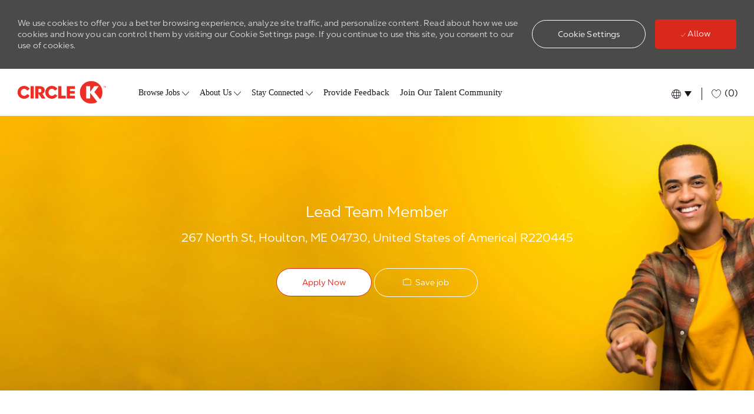

--- FILE ---
content_type: text/html; charset=UTF-8
request_url: https://workwithus.circlek.com/global/en/job/R220445/Lead-Team-Member
body_size: 31868
content:
<!DOCTYPE html> 
<!--[if lt IE 7]>      <html class="lt-ie7" lang="en"> <![endif]--> 
<!--[if IE 7]>         <html class="ie7" lang="en"> <![endif]--> 
<!--[if IE 8]>         <html class="ie8" lang="en"> <![endif]--> 
<!--[if IE 9]>         <html class="ie9" lang="en"> <![endif]--> 
<!--[if IE 10]>        <html class="ie10" lang="en"> <![endif]--> 
<!--[if IE 11]>        <html class="ie11" lang="en"> <![endif]--> 
<!--[if gt IE 11]><!--> 
<html lang="en" data-ph-id="ph-page-element-page4-kNfhhF" class="desktop en_global external" id="_PCM"> 
 <!--<![endif]--> 
 <head data-ph-id="ph-page-element-page4-qe0Lmc">
  <link type="text/css" rel="stylesheet" id="platform_globalStyles" href="https://cdn.phenompeople.com/CareerConnectResources/common/js/globalplatform/1761919817207_globalstyles.css"> 
  <link rel="preconnect" href="https://cdn.phenompeople.com" /> 
  <link rel="preconnect" href="https://assets.phenompeople.com" /> 
  <link rel="preload" as="image" importance="high" href="https://cdn.phenompeople.com/CareerConnectResources/pp/CIKCGLOBAL/images/MainLandingTile1-1611327356422.jpg" id="ph_image_preload" /> 
  <meta name="robots" content="index" /> 
  <meta http-equiv="X-UA-Compatible" content="IE=edge, chrome=1" /> 
  <meta name="styleName" stylesheetname="job5-description" data-ph-id="ph-page-element-page4-VJlV6A" /> 
  <meta name="pageVariant" originalpagename="job" data-ph-id="ph-page-element-page4-PBTVGB" /> 
  <meta name="use-widget" content="ph-job-detail-v1" data-ph-id="ph-page-element-page4-ExwvKI" /> 
  <meta name="layout" content="site-layout" data-ph-id="ph-page-element-page4-lE4CNr" /><meta name="twitter:card" content="summary">   <meta name="twitter:site" content="@Circle K">   <meta name="twitter:creator" content="@Careers - Circle K">   <meta name="twitter:image" content="https://assets.phenompeople.com/CareerConnectResources/prod/CIKCGLOBAL/images/twitter-logo-1714393470873.jpg" page-seo-overriden="true">   <meta name="twitter:title" content="Lead Team Member in Houlton, Maine, United States of America | Store Associates at Circle K">   <meta name="twitter:description" content="Apply for Lead Team Member job with Circle K in Houlton, Maine, United States of America. Store Associates at Circle K">   <meta name="description" content="Apply for Lead Team Member job with Circle K in Houlton, Maine, United States of America. Store Associates at Circle K" key-description="default-job-description">   <meta name="keywords" content="Lead Team Member, Houlton, Maine, United States of America" key-keywords="default-job-keywords">   <link rel="canonical" href="https://workwithus.circlek.com/global/en/job/CIKCGLOBALR220445EXTERNALENGLOBAL/Lead-Team-Member">   <meta property="og:type" content="website">   <meta property="og:image" content="https://assets.phenompeople.com/CareerConnectResources/prod/CIKCGLOBAL/images/og-logo-1713803116147.jpg" page-seo-overriden="true">   <meta property="og:site_name" content="Circle K">   <meta property="og:url" content="https://workwithus.circlek.com/global/en/job/CIKCGLOBALR220445EXTERNALENGLOBAL/Lead-Team-Member">   <meta property="og:title" content="Lead Team Member in Houlton, Maine, United States of America | Store Associates at Circle K">   <meta property="og:description" content="Apply for Lead Team Member job with Circle K in Houlton, Maine, United States of America. Store Associates at Circle K">   <meta property="fb:admins" content="">   <meta property="og:image:width" content="200">   <meta property="og:image:height" content="200">   <script type="application/ld+json">{"identifier":{"@type":"PropertyValue","name":"Circle K","value":"R220445"},"hiringOrganization":{"@type":"Organization","name":"Circle K","sameAs":"https://workwithus.circlek.com/global/en","url":"https://workwithus.circlek.com/global/en/job/CIKCGLOBALR220445EXTERNALENGLOBAL/Lead-Team-Member","logo":"https://assets.phenompeople.com/CareerConnectResources/prod/CIKCGLOBAL/images/job_logo_config-1622806492084.png"},"jobLocation":{"geo":{"@type":"GeoCoordinates","latitude":"46.12616","longitude":"-67.8403"},"address":{"@type":"PostalAddress","postalCode":"04730","addressCountry":"United States of America","addressLocality":"Houlton","addressRegion":"Maine"},"@type":"Place"},"employmentType":["FULL_TIME"],"@type":"JobPosting","workHours":"40 hours per week","description":"Store 4707006:  267 North St, Houlton, Maine 04730&lt;p style=\"text-align:inherit\"&gt;&lt;/p&gt;&lt;p style=\"text-align:inherit\"&gt;&lt;/p&gt;&lt;h1&gt;&lt;u&gt;&lt;b&gt;&lt;span&gt;&lt;span&gt;Shift Availability&lt;/span&gt;&lt;/span&gt;&lt;/b&gt;&lt;/u&gt;&lt;/h1&gt;Flexible Availability&lt;p style=\"text-align:inherit\"&gt;&lt;br /&gt; &lt;/p&gt;&lt;p style=\"text-align:left\"&gt;&lt;b&gt;&lt;u&gt;Job Type&lt;/u&gt;&lt;/b&gt;&lt;/p&gt;&lt;p&gt;&lt;/p&gt;&lt;p&gt;&lt;/p&gt;&lt;p&gt;&lt;/p&gt;&lt;p&gt;&lt;/p&gt;&lt;p&gt;&lt;/p&gt;&lt;p&gt;&lt;/p&gt;&lt;p&gt;&lt;b&gt;Lead Customer Service Representative&lt;/b&gt;&lt;/p&gt;&lt;p&gt;&lt;/p&gt;&lt;p&gt;We want you to join our team as a Customer Service Representative. If you have the desire to be challenged, work in a fast-paced, fun environment and to grow your career - look no further.&lt;br /&gt; &lt;/p&gt;&lt;p&gt;&lt;b&gt;As a Lead Customer Service Representative, you will enjoy:   &lt;/b&gt;&lt;/p&gt;&lt;ul&gt;&lt;li&gt;Medical, Vision, Dental, &amp; Life Insurance/Short &amp; Long Term Disability&lt;/li&gt;&lt;li&gt;Flexible Schedules&lt;/li&gt;&lt;li&gt;Weekly Pay&lt;/li&gt;&lt;li&gt;Large, Stable Employer&lt;/li&gt;&lt;li&gt;Fast Career Opportunities&lt;/li&gt;&lt;li&gt;Work With Fun, Motivated People&lt;/li&gt;&lt;li&gt;Task Variety&lt;/li&gt;&lt;li&gt;Paid Comprehensive Training&lt;/li&gt;&lt;li&gt;401K With a Competitive Company Match&lt;/li&gt;&lt;li&gt;Flexible Spending/Health Savings Accounts&lt;/li&gt;&lt;li&gt;Tuition Reimbursement&lt;/li&gt;&lt;/ul&gt;&lt;p&gt;&lt;/p&gt;&lt;p&gt;&lt;b&gt;&lt;u&gt;Your key responsibilities:&lt;/u&gt;&lt;/b&gt;&lt;/p&gt;&lt;p&gt;You will greet customers, run the register, cashier, make purchase suggestions and sometimes work with our food program.  You will also gain entry level management experience by leading shifts on a regular basis. There is never a dull moment as you will be working around the store (inside and out) in many different areas to help maintain our high standards for store appearance and provide fast and friendly service to our customers.  &lt;span&gt;Provide regular and predicable onsite attendance.&lt;/span&gt;&lt;/p&gt;&lt;p&gt;You will interact with many customers daily, all while working with a fun, energetic team accomplishing daily tasks around the store!&lt;/p&gt;&lt;p&gt;&lt;br /&gt;&lt;b&gt;You are good at:&lt;/b&gt;&lt;/p&gt;&lt;ul&gt;&lt;li&gt;Selling products to customers&lt;/li&gt;&lt;li&gt;Providing excellent customer care&lt;/li&gt;&lt;li&gt;Communication and friendly conversation&lt;/li&gt;&lt;li&gt;Performing at a quick pace while having fun&lt;/li&gt;&lt;li&gt;Working as part of a team to accomplish daily goals&lt;/li&gt;&lt;li&gt;Coming up with great ideas to solve problems&lt;/li&gt;&lt;li&gt;Thinking quickly and offering suggestions&lt;/li&gt;&lt;li&gt;Leading a team of employees&lt;/li&gt;&lt;li&gt;Entry level employee supervision&lt;/li&gt;&lt;/ul&gt;&lt;p&gt;&lt;/p&gt;&lt;p&gt;&lt;b&gt;Great if you have:&lt;/b&gt;&lt;/p&gt;&lt;ul&gt;&lt;li&gt;Retail and customer service experience&lt;/li&gt;&lt;li&gt;Entry level management experience&lt;/li&gt;&lt;li&gt;Sales associate or cashiering experience&lt;/li&gt;&lt;li&gt;High School Diploma or equivalent&lt;/li&gt;&lt;li&gt;Motivation to advance in your career!&lt;/li&gt;&lt;li&gt;Willingness to learn and have fun!&lt;/li&gt;&lt;/ul&gt;&lt;p&gt;&lt;/p&gt;&lt;p&gt;&lt;b&gt;Physical Requirements:&lt;/b&gt;&lt;/p&gt;&lt;ul&gt;&lt;li&gt;Ability to stand and/or walk for up to 8 hours&lt;/li&gt;&lt;li&gt;Lift and/or carry up to 30 pounds from ground to overhead up to 30 minutes in a shift&lt;/li&gt;&lt;li&gt;Occasionally lift and/or carry up to 60 pounds from ground to waist level&lt;/li&gt;&lt;li&gt;Push/pull with arms up to a force of 20 pounds&lt;/li&gt;&lt;li&gt;Bend at the waist with some twisting up to one hour a shift&lt;/li&gt;&lt;li&gt;Grasp, reach and manipulate objects with hands.  This handwork requires eye-hand coordination, and may require climbing a ladder to store and retrieve materials or place and remove signs&lt;/li&gt;&lt;/ul&gt;&lt;p style=\"text-align:inherit\"&gt;&lt;br /&gt; &lt;/p&gt;&lt;p style=\"text-align:inherit\"&gt;&lt;br /&gt; &lt;/p&gt;&lt;h2&gt;&lt;span class=\"emphasis-3\"&gt;Circle K is an Equal Opportunity Employer.&lt;br&gt;The Company complies with the Americans with Disabilities Act (the ADA) and all state and local disability laws. &nbsp;Applicants with disabilities may be entitled to a reasonable accommodation under the terms of the ADA and certain state or local laws as long as it does not impose an undue hardship on the Company. Please inform the Company’s Human Resources Representative if you need assistance completing any forms or to otherwise participate in the application process.&lt;/span&gt;&lt;/h2&gt;&lt;p style=\"text-align:inherit\"&gt;&lt;/p&gt;&lt;p style=\"text-align:inherit\"&gt;&lt;/p&gt;&lt;p style=\"text-align:left\"&gt;Click below to review information about our company&#39;s use of the federal E-Verify program to check work eligibility:&lt;/p&gt;&lt;p style=\"text-align:inherit\"&gt;&lt;/p&gt;&lt;p style=\"text-align:left\"&gt;&lt;a target=\"_blank\" href=\"https://www.circlek.com/sites/default/files/pdf/EverifyPosterEnglish.pdf\"&gt;In English&lt;/a&gt;&lt;/p&gt;&lt;p style=\"text-align:inherit\"&gt;&lt;/p&gt;&lt;p style=\"text-align:left\"&gt;&lt;a target=\"_blank\" href=\"https://www.circlek.com/sites/default/files/pdf/EverifyPosterSpanish.pdf\"&gt;In Spanish&lt;/a&gt;&lt;/p&gt;","title":"Lead Team Member","datePosted":"2025-12-12","@context":"http://schema.org","occupationalCategory":"Store Associates","directApply":false}</script>   <title key="default-job-title">Lead Team Member in Houlton, Maine, United States of America | Store Associates at Circle K</title>  <script id="structural-tag" type="application/ld+json">{"@context": "https://schema.org","@type": "WebPage","inLanguage": "en_global","name": "Store Jobs","url": "https://workwithus.circlek.com/global/en/job/CIKCGLOBALR220445EXTERNALENGLOBAL/Lead-Team-Member","datePublished": "2025-11-07","dateModified": "2025-11-07"}</script> 
  <!-- We need to use these meta tags for group pages --> 
  <link type="image/x-icon" href="https://cdn.phenompeople.com/CareerConnectResources/pp/CIKCGLOBAL/en_global/desktop/assets/images/favicon.ico?v=1652801700346" rel="icon" data-ph-id="ph-page-element-page4-lFZ3WG" /> 
  <link rel="apple-touch-icon-precomposed" sizes="114x114" href="https://cdn.phenompeople.com/CareerConnectResources/pp/CIKCGLOBAL/en_global/desktop/assets/images/mobile/h/apple-touch-icon.png" data-ph-id="ph-page-element-page4-048OcT" /> 
  <link rel="apple-touch-icon-precomposed" sizes="72x72" href="https://cdn.phenompeople.com/CareerConnectResources/pp/CIKCGLOBAL/en_global/desktop/assets/images/mobile/m/apple-touch-icon.png" data-ph-id="ph-page-element-page4-Ae2WIB" /> 
  <link rel="apple-touch-icon-precomposed" href="https://cdn.phenompeople.com/CareerConnectResources/pp/CIKCGLOBAL/en_global/desktop/assets/images/mobile/l/apple-touch-icon-precomposed.png" data-ph-id="ph-page-element-page4-zXms6s" /> 
  <link rel="shortcut icon" href="https://cdn.phenompeople.com/CareerConnectResources/pp/CIKCGLOBAL/en_global/desktop/assets/images/mobile/l/apple-touch-icon.png" data-ph-id="ph-page-element-page4-VBvLO7" /> 
  <link rel="apple-touch-startup-image" href="https://cdn.phenompeople.com/CareerConnectResources/pp/CIKCGLOBAL/en_global/desktop/assets/images/mobile/l/splash.png" data-ph-id="ph-page-element-page4-dkN4wz" /> 
  <script type="text/javascript">/*&lt;!--*/ var phApp = phApp || {"widgetApiEndpoint":"https://workwithus.circlek.com/widgets","country":"global","deviceType":"desktop","locale":"en_global","absUrl":true,"refNum":"CIKCGLOBAL","cdnUrl":"https://cdn.phenompeople.com/CareerConnectResources/prod","baseUrl":"https://workwithus.circlek.com/global/en/","baseDomain":"https://workwithus.circlek.com","phenomTrackURL":"workwithus.circlek.com/global/en/phenomtrack.min.js","pageId":"page255-prod","pageName":"job","siteType":"external","rootDomain":"https://workwithus.circlek.com"}; phApp.ddo = {"jobDetail":{"status":200,"hits":1,"totalHits":1,"data":{"job":{"metadata":{"FlowDesignerConnectorOutput_id":"693c5c480cc94262412c8fd9","runDate":"2025-12-12T18:01:00.000+0000","aspect":"JOB_PULL","runId":"CIKCGLOBAL.9a7037b5-3767-42fd-8f15-84d3964db734","status":"SUCCESS"},"harverApply":"","hasSecondaryInternalQuestionnaire":"no","ml_skills":["customer service","sales skills","team leadership","cash handling","problem-solving","communication skills","retail experience"],"companyName":"Circle K","ml_title":"lead customer service representative","category_raw":"In Store Non-Managerial","standardisedCountry":"United States","type":"","structureData":{"identifier":{"@type":"PropertyValue","name":"Circle K","value":"R220445"},"hiringOrganization":{"@type":"Organization","name":"Circle K"},"jobLocation":{"address":{"addressCountry":"United States of America","@type":"PostalAddress","postalCode":"04730","addressLocality":"Houlton","addressRegion":"Maine"},"@type":"Place"},"employmentType":"","@type":"JobPosting","workHours":"40 hours per week","description":"Store 4707006:  267 North St, Houlton, Maine 04730<p style=\"text-align:inherit\"></p><p style=\"text-align:inherit\"></p><h1><u><b><span><span>Shift Availability</span></span></b></u></h1>Flexible Availability<p style=\"text-align:inherit\"><br />\u00A0</p><p style=\"text-align:left\"><b><u>Job Type</u></b></p><p></p><p></p><p></p><p></p><p></p><p></p><p><b>Lead Customer Service Representative</b></p><p></p><p>We want you to join our team as a Customer Service Representative. If you have the desire to be challenged, work in a fast-paced, fun environment and to grow your career - look no further.<br />\u00A0</p><p><b>As a Lead Customer Service Representative, you will enjoy:\u00A0\u00A0 </b></p><ul><li>Medical, Vision, Dental, &amp; Life Insurance/Short &amp; Long Term Disability</li><li>Flexible Schedules</li><li>Weekly Pay</li><li>Large, Stable Employer</li><li>Fast Career Opportunities</li><li>Work With Fun, Motivated People</li><li>Task Variety</li><li>Paid Comprehensive Training</li><li>401K With a Competitive Company Match</li><li>Flexible Spending/Health Savings Accounts</li><li>Tuition Reimbursement</li></ul><p></p><p><b><u>Your key responsibilities:</u></b></p><p>You will greet customers, run the register, cashier, make purchase suggestions and sometimes work with our food program.\u00A0 You will also gain entry level management experience by leading shifts on a regular basis. There is never a dull moment as you will be working around the store (inside and out) in many different areas to help maintain our high standards for store appearance and provide fast and friendly service to our customers.\u00A0 <span>Provide regular and predicable onsite attendance.</span></p><p>You will interact with many customers daily, all while working with a fun, energetic team accomplishing daily tasks around the store!</p><p><br /><b>You are good at:</b></p><ul><li>Selling products to customers</li><li>Providing excellent customer care</li><li>Communication and friendly conversation</li><li>Performing at a quick pace while having fun</li><li>Working as part of a team to accomplish daily goals</li><li>Coming up with great ideas to solve problems</li><li>Thinking quickly and offering suggestions</li><li>Leading a team of employees</li><li>Entry level employee supervision</li></ul><p></p><p><b>Great if you have:</b></p><ul><li>Retail and customer service experience</li><li>Entry level management experience</li><li>Sales associate or cashiering experience</li><li>High School Diploma or equivalent</li><li>Motivation to advance in your career!</li><li>Willingness to learn and have fun!</li></ul><p></p><p><b>Physical Requirements:</b></p><ul><li>Ability to stand and/or walk for up to 8 hours</li><li>Lift and/or carry up to 30 pounds from ground to overhead up to 30 minutes in a shift</li><li>Occasionally lift and/or carry up to 60 pounds from ground to waist level</li><li>Push/pull with arms up to a force of 20 pounds</li><li>Bend at the waist with some twisting up to one hour a shift</li><li>Grasp, reach and manipulate objects with hands.\u00A0 This handwork requires eye-hand coordination, and may require climbing a ladder to store and retrieve materials or place and remove signs</li></ul><p style=\"text-align:inherit\"><br />\u00A0</p><p style=\"text-align:inherit\"><br />\u00A0</p><h2><span class=\"emphasis-3\">Circle K is an Equal Opportunity Employer.<br>The Company complies with the Americans with Disabilities Act (the ADA) and all state and local disability laws. &nbsp;Applicants with disabilities may be entitled to a reasonable accommodation under the terms of the ADA and certain state or local laws as long as it does not impose an undue hardship on the Company. Please inform the Company\u2019s Human Resources Representative if you need assistance completing any forms or to otherwise participate in the application process.</span></h2><p style=\"text-align:inherit\"></p><p style=\"text-align:inherit\"></p><p style=\"text-align:left\">Click below to review information about our company&#39;s use of the federal E-Verify program to check work eligibility:</p><p style=\"text-align:inherit\"></p><p style=\"text-align:left\"><a target=\"_blank\" href=\"https://www.circlek.com/sites/default/files/pdf/EverifyPosterEnglish.pdf\">In English</a></p><p style=\"text-align:inherit\"></p><p style=\"text-align:left\"><a target=\"_blank\" href=\"https://www.circlek.com/sites/default/files/pdf/EverifyPosterSpanish.pdf\">In Spanish</a></p>","title":"Lead Team Member","datePosted":"2025-12-12T00:00:00.000+0000","@context":"http://schema.org","occupationalCategory":"Store Associates"},"descriptionTeaser":"Store 4707006: 267 North St, Houlton, Maine 04730Shift AvailabilityFlexible Availability\u00A0Job TypeLead Customer Service RepresentativeWe want you to join our team as a Customer Service Representative. ","standardisedZipCode":"","state":"Maine","brand":"","jobUpdatedDate":"2025-12-12T18:21:05.001+0000","siteType":"external","standardised_multi_location":[{"standardisedMapQueryLocation":"Houlton,Maine,United States","standardisedStateCode":"ME","standardisedCity":"Houlton","latitude":"46.12616","latlong":{"lon":-67.8403,"lat":46.12616},"isLocationStandardized":true,"standardisedCountry":"United States","standardisedTimezone":"-05:00 UTC","standardisedState":"Maine","longitude":"-67.8403"}],"secondaryQuestionnaireId":"QUESTIONNAIRE-3-1256","standardisedMapQueryLocation":"Houlton,Maine,United States","brand3":"Circle K","brand1":"Circle K","uniqueValue":{"jobId":"R220445","refNum":"CIKCGLOBAL","locale":"en_GLOBAL","siteType":"external"},"uniqueKey":"CIKCGLOBALR220445externalen_GLOBAL","internalCategoryId":"CIKCGLOBAL_Store_Associates","uniqueKeys":["CIKCGLOBALR220445externalen_GLOBAL"],"jobUniqueIdentifier":"refNum,jobId,siteType,locale","primaryInternalQuestionnaireId":"","multi_category":[{"primaryLocaleCategory":"Store Associates","internalCategoryId":"CIKCGLOBAL_Store_Associates","category_raw":"In Store Non-Managerial","category":"Store Associates"}],"reqId":"R220445","jobTimeZone":"America/New_York","ai_summary":"Join a dynamic team as a Lead Customer Service Representative, where you'll engage with customers, lead shifts, and ensure a fun, fast-paced environment. Enjoy flexible schedules, competitive benefits, and opportunities for career growth. Ideal for those with retail experience and a passion for customer service.","standardisedAddress":"","harverJob":"Circle K","displayCareerSite":true,"workShiftName":"","ml_country":"United States","standardisedTimezone":"-05:00 UTC","pt_dlc_topic":"Intg.JobPull.GeoLocation","city":"Houlton","latitude":"46.12616","visibilityLocale":["en_GLOBAL"],"hasSecondaryQuestionnaire":"yes","fesHash":"06b4582fb64d091ecbff9a1e32cde1c5b7d01dcc42e04de6e2c5e22050c3f5a3","harverApplyUrl":"-?job_id=R220445&client_location_id=4707006","multi_location":[{"country":"United States of America","cityState":"Houlton, Maine","address":"267 North St, Houlton, ME 04730, United States of America","city":"Houlton","postalCode":"04730","latlong":{"lon":-67.8403,"lat":46.12616},"latitude":"46.12616","stateCountry":"Maine, United States of America","locationId":"4707006","location":"Houlton, Maine, United States of America","state":"Maine","cityCountry":"Houlton, United States of America","cityStateCountry":"Houlton, Maine, United States of America","mapQueryLocation":"267 North St, Houlton, ME 04730, United States of America","longitude":"-67.8403"}],"jobReopenedOnDate":"2025-10-29T16:25:11.562+0000","localeVal1":"","careerBuilderFamilyGroup":"In Store Non-Managerial","localeVal":"","locationId":"4707006","timestamp":"11/05/25 11:30:41 AM","address":"267 North St, Houlton, ME 04730, United States of America","locationName":"Store 4707006 Houlton ME","jobPostingSiteId":"External","ls_timestamp":"11/05/25 11:30:41 AM","jobDeletedOnDate":"2025-10-29T14:21:49.163+0000","isTranslated":false,"retainJobFields":true,"hasPrimaryInternalQuestionnaire":"no","ml_language_fullform":"english","cmsJobId":"","applyUrl":"https://circlek.wd3.myworkdayjobs.com/CircleKStoreJobs/job/Store-4707006-Houlton-ME/Lead-Team-Member_R220445/apply","hasPrimaryRecruiterisTranslated":"","ml_job_parser":{"country":"United States of America","education":[{"fieldOfStudyLevel":[{"narrow_level":"High School","broad_level":"General Education","fieldOfStudy":"High School Diploma"}],"source":"llm","fieldOfStudy":["High School Diploma"],"degree_source":["must"],"degree_level":3}],"ml_skills":["customer service","sales skills","team leadership","cash handling","problem-solving","communication skills","retail experience"],"jobTitle":"lead team member","is_remote":false,"ml_title":"lead customer service representative","must_have":[{"standard":"customer service","synonyms":["client support","customer care","client service","customer assistance","service orientation"],"name":"customer service","source":"llm"},{"standard":"sales skills","synonyms":["selling skills","sales techniques","sales expertise","sales acumen","sales proficiency"],"name":"sales skills","source":"llm"},{"standard":"team leadership","synonyms":["leadership skills","team management","team supervision","team coordination","staff leadership"],"name":"team leadership","source":"llm"},{"standard":"cash handling","synonyms":["cash management","register operation","cashier duties","money handling","till operation"],"name":"cash handling","source":"llm"},{"standard":"problem-solving","synonyms":["issue resolution","troubleshooting","solution finding","analytical skills","critical thinking"],"name":"problem-solving","source":"llm"},{"standard":"communication skills","synonyms":["verbal communication","interpersonal skills","customer interaction","dialogue skills","conversation skills"],"name":"communication skills","source":"llm"},{"standard":"retail experience","synonyms":["retail knowledge","store experience","customer-facing experience","sales floor experience","merchandising experience"],"name":"retail experience","source":"llm"}],"domain_id":null,"descriptionTeaser":"Step into a vibrant role where you lead a team, engage with customers, and thrive in a fast-paced environment. Enjoy flexible schedules and opportunities for growth!","score":null,"skills_sentences":["Task Variety.","Retail and customer service experience.","Entry level management experience.","Sales associate or cashiering experience."],"job_id_flow_parsed":true,"old_descriptionTeaser":null,"similar_job_titles":["Lead Customer Service Associate","Customer Service Supervisor","Customer Service Team Lead","Retail Team Leader","Customer Support Lead"],"required_skills":null,"soft_skills_sentences":["Work With Fun, Motivated People.","Task Variety.","Your key responsibilities.","You are good at.","Communication and friendly conversation.","Willingness to learn and have fun!"],"created_time":1.753620483525753E9,"preferred_languages":[],"gen_ai_teaser":true,"ml_lang_score":0.9159353971481323,"ml_smart_job_description":null,"inferred_skills":null,"mcs_keywords":["service","customer","experience","level","fun","grasp","onsite","store"],"ml_job_overview":null,"ml_domains_v2":"Sales and Related Occupations","ml_onet":{"onet_code":"41-2011.00","onet_job_industry":"Retail Trade","onet_job_zone":2,"onet_version":"27.0","onet_title":"Cashiers"},"unstructured_summary":{},"jobId":"R220445","ml_teaser":null,"refNum":"CIKCGLOBAL","ml_title_global":null,"ai_summary":"Join a dynamic team as a Lead Customer Service Representative, where you'll engage with customers, lead shifts, and ensure a fun, fast-paced environment. Enjoy flexible schedules, competitive benefits, and opportunities for career growth. Ideal for those with retail experience and a passion for customer service.","complete_desc_hash":null,"ml_domains":null,"ml_skillsmapping_global":null,"similar_job_titles_en":["Lead Customer Service Associate","Customer Service Supervisor","Customer Service Team Lead","Retail Team Leader","Customer Support Lead"],"good_to_have_education":[{"EducationDegree":[{"name":"High School Diploma","dna_standard":"High School Diploma (HSD)","spx_standard":null}],"DegreeProvider":[],"EducationSubject":[],"EducationUniversity":[]}],"jobDescription":null,"ml_locations":null,"ml_experience_ner":[],"ml_country":"United States","descriptionTeaser_first200":"Store 4707006: 267 North St, Houlton, Maine 04730. Shift Availability. Flexible Availability. Job Type. Lead Customer Service Representative. We want you to join our team as a Customer Service Repr...","descriptionHashKey":"adb09160ec1bade60928ffb40d2b1a71","good_to_have":[],"ml_certifications":{"required":[],"preferred":[]},"exp_prediction":{"isMinOverallExpPredicted":true,"minOverallExp":0,"statsPredictedExperience":{},"fasttextExpPrediction":{"predictedExperience":8,"experienceRange":"7-10"},"model":"llm","maxOverallExp":2},"gender_version_job_titles":["Lead Customer Service Representative","Lead Customer Service Representative","Lead Customer Service Representative"],"job_parser_status":"success","standard_title":null,"jobSeqNo":"CIKCGLOBALR220445EXTERNALENGLOBAL","Build-info":"release_7.1-2643","job_zone":2,"descriptionTeaser_keyword":"Store 4707006: 267 North St, Houlton, Maine 04730. Shift Availability. Flexible Availability. Job Type. Lead Customer Service Representative. We want you to join our team as a Customer Service Represe...","job_level":null,"ml_job_type":{"job_type":"Full-time","job_level":"Entry-level","is_intern":false},"ml_recruiter_location_range":null,"isRemote":null,"skills_importance":[{"score":1.0,"term":"customer service","source":"llm"},{"score":0.9,"term":"sales skills","source":"llm"},{"score":0.75,"term":"team leadership","source":"llm"},{"score":0.6,"term":"cash handling","source":"llm"},{"score":0.5,"term":"problem-solving","source":"llm"},{"score":0.4,"term":"communication skills","source":"llm"},{"score":0.3,"term":"retail experience","source":"llm"}],"model_used":null,"ml_language":"en","ml_language_fullform":"english","requirement_sentences":["Communication and friendly conversation.","Ability to stand and/or walk for up to 8 hours.","Lift and/or carry up to 30 pounds from ground to overhead up to 30 minutes in a shift.","Occasionally lift and/or carry up to 60 pounds from ground to waist level.","Push/pull with arms up to a force of 20 pounds.","Bend at the waist with some twisting up to one hour a shift.","Grasp, reach and manipulate objects with hands.","This handwork requires eye-hand coordination, and may require climbing a ladder to store and retrieve materials or place and remove signs."],"completeDescription":"Store 4707006: 267 North St, Houlton, Maine 04730. Shift Availability. Flexible Availability. Job Type. Lead Customer Service Representative. We want you to join our team as a Customer Service Representative. If you have the desire to be challenged, work in a fast-paced, fun environment and to grow your career - look no further. As a Lead Customer Service Representative, you will enjoy. Medical, Vision, Dental, & Life Insurance/Short & Long Term Disability. Flexible Schedules. Weekly Pay. Large, Stable Employer. Fast Career Opportunities. Work With Fun, Motivated People. Task Variety. Paid Comprehensive Training. 401K With a Competitive Company Match. Flexible Spending/Health Savings Accounts. Tuition Reimbursement. Your key responsibilities. You will greet customers, run the register, cashier, make purchase suggestions and sometimes work with our food program. You will also gain entry level management experience by leading shifts on a regular basis. There is never a dull moment as you will be working around the store (inside and out) in many different areas to help maintain our high standards for store appearance and provide fast and friendly service to our customers. Provide regular and predicable onsite attendance. You will interact with many customers daily, all while working with a fun, energetic team accomplishing daily tasks around the store! You are good at. Selling products to customers. Providing excellent customer care. Communication and friendly conversation. Performing at a quick pace while having fun. Working as part of a team to accomplish daily goals. Coming up with great ideas to solve problems. Thinking quickly and offering suggestions. Leading a team of employees. Entry level employee supervision. Great if you have. Retail and customer service experience. Entry level management experience. Sales associate or cashiering experience. High School Diploma or equivalent. Motivation to advance in your career! Willingness to learn and have fun! Physical Requirements. Ability to stand and/or walk for up to 8 hours. Lift and/or carry up to 30 pounds from ground to overhead up to 30 minutes in a shift. Occasionally lift and/or carry up to 60 pounds from ground to waist level. Push/pull with arms up to a force of 20 pounds. Bend at the waist with some twisting up to one hour a shift. Grasp, reach and manipulate objects with hands. This handwork requires eye-hand coordination, and may require climbing a ladder to store and retrieve materials or place and remove signs. Circle K is an Equal Opportunity Employer. The Company complies with the Americans with Disabilities Act (the ADA) and all state and local disability laws. Applicants with disabilities may be entitled to a reasonable accommodation under the terms of the ADA and certain state or local laws as long as it does not impose an undue hardship on the Company. Please inform the Company\u2019s Human Resources Representative if you need assistance completing any forms or to otherwise participate in the application process. Click below to review information about our company's use of the federal E-Verify program to check work eligibility. In English. In Spanish.","experience_sentences":[],"job_type_fields":null,"responsibility_sentences":["As a Lead Customer Service Representative, you will enjoy.","You will greet customers, run the register, cashier, make purchase suggestions and sometimes work with our food program.","You will also gain entry level management experience by leading shifts on a regular basis.","There is never a dull moment as you will be working around the store (inside and out) in many different areas to help maintain our high standards for store appearance and provide fast and friendly service to our customers.","Provide regular and predicable onsite attendance.","You will interact with many customers daily, all while working with a fun, energetic team accomplishing daily tasks around the store!","Selling products to customers.","Providing excellent customer care.","Working as part of a team to accomplish daily goals.","Thinking quickly and offering suggestions.","Leading a team of employees."],"entities":null,"llm_parsed":true,"other_attributes":{"diversity_inclusion":"Equal opportunity employer","employment_type":"Full-time","ml_visa_requirements":[],"shift_flexibility":"Flexible Schedules","notice_period":"Immediate start","mode_of_work":"On-site","cultural_fit_indicators":"Fast-paced environment"},"education_sentences":["High School Diploma or equivalent."],"onet":[{"onet_code":"41-2011.00","score":1,"version":27.3,"onet_title":"Cashiers"}],"location":"Houlton, Maine, United States of America","descriptionTeaser_ats":"","ml_Description":"As a Lead Customer Service Representative, you will enjoy. Work With Fun, Motivated People. Task Variety. Your key responsibilities. You will greet customers, run the register, cashier, make purchase suggestions and sometimes work with our food program. You will also gain entry level management experience by leading shifts on a regular basis. There is never a dull moment as you will be working around the store (inside and out) in many different areas to help maintain our high standards for store appearance and provide fast and friendly service to our customers. Provide regular and predicable onsite attendance. You will interact with many customers daily, all while working with a fun, energetic team accomplishing daily tasks around the store! You are good at. Selling products to customers. Providing excellent customer care. Communication and friendly conversation. Working as part of a team to accomplish daily goals. Thinking quickly and offering suggestions. Leading a team of employees. Retail and customer service experience. Entry level management experience. Sales associate or cashiering experience. High School Diploma or equivalent. Willingness to learn and have fun! Ability to stand and/or walk for up to 8 hours. Lift and/or carry up to 30 pounds from ground to overhead up to 30 minutes in a shift. Occasionally lift and/or carry up to 60 pounds from ground to waist level. Push/pull with arms up to a force of 20 pounds. Bend at the waist with some twisting up to one hour a shift. Grasp, reach and manipulate objects with hands. This handwork requires eye-hand coordination, and may require climbing a ladder to store and retrieve materials or place and remove signs. "},"jobDeletedOn":"2025-10-29T14:21:49.163Z","ml_Description":"As a Lead Customer Service Representative, you will enjoy. Work With Fun, Motivated People. Task Variety. Your key responsibilities. You will greet customers, run the register, cashier, make purchase suggestions and sometimes work with our food program. You will also gain entry level management experience by leading shifts on a regular basis. There is never a dull moment as you will be working around the store (inside and out) in many different areas to help maintain our high standards for store appearance and provide fast and friendly service to our customers. Provide regular and predicable onsite attendance. You will interact with many customers daily, all while working with a fun, energetic team accomplishing daily tasks around the store! You are good at. Selling products to customers. Providing excellent customer care. Communication and friendly conversation. Working as part of a team to accomplish daily goals. Thinking quickly and offering suggestions. Leading a team of employees. Retail and customer service experience. Entry level management experience. Sales associate or cashiering experience. High School Diploma or equivalent. Willingness to learn and have fun! Ability to stand and/or walk for up to 8 hours. Lift and/or carry up to 30 pounds from ground to overhead up to 30 minutes in a shift. Occasionally lift and/or carry up to 60 pounds from ground to waist level. Push/pull with arms up to a force of 20 pounds. Bend at the waist with some twisting up to one hour a shift. Grasp, reach and manipulate objects with hands. This handwork requires eye-hand coordination, and may require climbing a ladder to store and retrieve materials or place and remove signs. ","primaryLocale":"","externalApply":false,"cityState":"Houlton, Maine","country":"United States of America","businessUnit":"Usa-Great Lakes","postalCode":"04730","hasPrimaryQuestionnaire":"yes","timeType":"","isEverGreenReq":"0","source":"WORKDAY","TimeTypeReference":"","jobRequisitionId":"R220445","workShiftReference":"","assessment":"CKStoreAssoc","standardisedCity":"Houlton","locationAccuracyLevel":"city","ls_batch":true,"jobFamily":"Store Positions","externalTracking":false,"visibilityType":"External","longitude":"-67.8403","ats":"WORKDAY","isDerived":false,"workShiftDefault":"","latlong":{"lon":-67.8403,"lat":46.12616},"secondaryInternalQuestionnaireId":"","stateCountry":"Maine, United States of America","jobId":"R220445","updatedByOfflineProcessing":true,"refNum":"CIKCGLOBAL","jobReopenedOn":"2025-10-29T16:25:11.562Z","ml_domains":null,"jobUpdated":"2025-12-12T18:21:05.001Z","topic":"Intg.JobPull.GeoLocation","localesToReplicate":"[\"en_GLOBAL\"]","storeEmail":"4707006@circlek.com","userType":"external","primaryLocaleCategory":"Store Associates","description":"Store 4707006:  267 North St, Houlton, Maine 04730<p style=\"text-align:inherit\"></p><p style=\"text-align:inherit\"></p><h1><u><b><span><span>Shift Availability</span></span></b></u></h1>Flexible Availability<p style=\"text-align:inherit\"><br />\u00A0</p><p style=\"text-align:left\"><b><u>Job Type</u></b></p><p></p><p></p><p></p><p></p><p></p><p></p><p><b>Lead Customer Service Representative</b></p><p></p><p>We want you to join our team as a Customer Service Representative. If you have the desire to be challenged, work in a fast-paced, fun environment and to grow your career - look no further.<br />\u00A0</p><p><b>As a Lead Customer Service Representative, you will enjoy:\u00A0\u00A0 </b></p><ul><li>Medical, Vision, Dental, &amp; Life Insurance/Short &amp; Long Term Disability</li><li>Flexible Schedules</li><li>Weekly Pay</li><li>Large, Stable Employer</li><li>Fast Career Opportunities</li><li>Work With Fun, Motivated People</li><li>Task Variety</li><li>Paid Comprehensive Training</li><li>401K With a Competitive Company Match</li><li>Flexible Spending/Health Savings Accounts</li><li>Tuition Reimbursement</li></ul><p></p><p><b><u>Your key responsibilities:</u></b></p><p>You will greet customers, run the register, cashier, make purchase suggestions and sometimes work with our food program.\u00A0 You will also gain entry level management experience by leading shifts on a regular basis. There is never a dull moment as you will be working around the store (inside and out) in many different areas to help maintain our high standards for store appearance and provide fast and friendly service to our customers.\u00A0 <span>Provide regular and predicable onsite attendance.</span></p><p>You will interact with many customers daily, all while working with a fun, energetic team accomplishing daily tasks around the store!</p><p><br /><b>You are good at:</b></p><ul><li>Selling products to customers</li><li>Providing excellent customer care</li><li>Communication and friendly conversation</li><li>Performing at a quick pace while having fun</li><li>Working as part of a team to accomplish daily goals</li><li>Coming up with great ideas to solve problems</li><li>Thinking quickly and offering suggestions</li><li>Leading a team of employees</li><li>Entry level employee supervision</li></ul><p></p><p><b>Great if you have:</b></p><ul><li>Retail and customer service experience</li><li>Entry level management experience</li><li>Sales associate or cashiering experience</li><li>High School Diploma or equivalent</li><li>Motivation to advance in your career!</li><li>Willingness to learn and have fun!</li></ul><p></p><p><b>Physical Requirements:</b></p><ul><li>Ability to stand and/or walk for up to 8 hours</li><li>Lift and/or carry up to 30 pounds from ground to overhead up to 30 minutes in a shift</li><li>Occasionally lift and/or carry up to 60 pounds from ground to waist level</li><li>Push/pull with arms up to a force of 20 pounds</li><li>Bend at the waist with some twisting up to one hour a shift</li><li>Grasp, reach and manipulate objects with hands.\u00A0 This handwork requires eye-hand coordination, and may require climbing a ladder to store and retrieve materials or place and remove signs</li></ul><p style=\"text-align:inherit\"><br />\u00A0</p><p style=\"text-align:inherit\"><br />\u00A0</p><h2><span class=\"emphasis-3\">Circle K is an Equal Opportunity Employer.<br>The Company complies with the Americans with Disabilities Act (the ADA) and all state and local disability laws. &nbsp;Applicants with disabilities may be entitled to a reasonable accommodation under the terms of the ADA and certain state or local laws as long as it does not impose an undue hardship on the Company. Please inform the Company\u2019s Human Resources Representative if you need assistance completing any forms or to otherwise participate in the application process.</span></h2><p style=\"text-align:inherit\"></p><p style=\"text-align:inherit\"></p><p style=\"text-align:left\">Click below to review information about our company&#39;s use of the federal E-Verify program to check work eligibility:</p><p style=\"text-align:inherit\"></p><p style=\"text-align:left\"><a target=\"_blank\" href=\"https://www.circlek.com/sites/default/files/pdf/EverifyPosterEnglish.pdf\">In English</a></p><p style=\"text-align:inherit\"></p><p style=\"text-align:left\"><a target=\"_blank\" href=\"https://www.circlek.com/sites/default/files/pdf/EverifyPosterSpanish.pdf\">In Spanish</a></p>","cityStateZipCode":"Houlton, Maine, 04730","locale":"en_GLOBAL","title":"Lead Team Member","jobSeqNo":"CIKCGLOBALR220445EXTERNALENGLOBAL","postedDate":"2025-12-12T00:00:00.000+0000","ml_highlight":"Step into a vibrant role where you lead a team, engage with customers, and thrive in a fast-paced environment. Enjoy flexible schedules and opportunities for growth!","postedDateTrack":["2025-09-16T00:00:00.000Z","2025-10-29T00:00:00.000Z","2025-11-06T00:00:00.000Z","2025-11-18T00:00:00.000Z","2025-11-21T00:00:00.000Z","2025-12-12T00:00:00.000Z"],"dateCreated":"2022-03-24T23:08:02.607+0000","storeLocation":"Store 4707006 Houlton ME","additionalTeam":[{"name":"Store 4707006 Houlton ME","email":"4707006@circlek.com","userProfileType":"GROUP"}],"isLocationStandardized":true,"cityStateCountry":"Houlton, Maine, United States of America","visibilitySiteType":["external"],"multiLocaleTranslationsData":"{\"pl_PL\":{\"description\":\"Store 4707006:  267 North St, Houlton, Maine 04730<p style=\\\"text-align:inherit\\\"></p><p style=\\\"text-align:inherit\\\"></p><h1><u><b><span><span>Shift Availability</span></span></b></u></h1>Flexible Availability<p style=\\\"text-align:inherit\\\"><br />\u00A0</p><p style=\\\"text-align:left\\\"><b><u>Job Type</u></b></p><p></p><p></p><p></p><p></p><p></p><p></p><p><b>Lead Customer Service Representative</b></p><p></p><p>We want you to join our team as a Customer Service Representative. If you have the desire to be challenged, work in a fast-paced, fun environment and to grow your career - look no further.<br />\u00A0</p><p><b>As a Lead Customer Service Representative, you will enjoy:\u00A0\u00A0 </b></p><ul><li>Medical, Vision, Dental, &amp; Life Insurance/Short &amp; Long Term Disability</li><li>Flexible Schedules</li><li>Weekly Pay</li><li>Large, Stable Employer</li><li>Fast Career Opportunities</li><li>Work With Fun, Motivated People</li><li>Task Variety</li><li>Paid Comprehensive Training</li><li>401K With a Competitive Company Match</li><li>Flexible Spending/Health Savings Accounts</li><li>Tuition Reimbursement</li></ul><p></p><p><b><u>Your key responsibilities:</u></b></p><p>You will greet customers, run the register, cashier, make purchase suggestions and sometimes work with our food program.\u00A0 You will also gain entry level management experience by leading shifts on a regular basis. There is never a dull moment as you will be working around the store (inside and out) in many different areas to help maintain our high standards for store appearance and provide fast and friendly service to our customers.\u00A0 <span>Provide regular and predicable onsite attendance.</span></p><p>You will interact with many customers daily, all while working with a fun, energetic team accomplishing daily tasks around the store!</p><p><br /><b>You are good at:</b></p><ul><li>Selling products to customers</li><li>Providing excellent customer care</li><li>Communication and friendly conversation</li><li>Performing at a quick pace while having fun</li><li>Working as part of a team to accomplish daily goals</li><li>Coming up with great ideas to solve problems</li><li>Thinking quickly and offering suggestions</li><li>Leading a team of employees</li><li>Entry level employee supervision</li></ul><p></p><p><b>Great if you have:</b></p><ul><li>Retail and customer service experience</li><li>Entry level management experience</li><li>Sales associate or cashiering experience</li><li>High School Diploma or equivalent</li><li>Motivation to advance in your career!</li><li>Willingness to learn and have fun!</li></ul><p></p><p><b>Physical Requirements:</b></p><ul><li>Ability to stand and/or walk for up to 8 hours</li><li>Lift and/or carry up to 30 pounds from ground to overhead up to 30 minutes in a shift</li><li>Occasionally lift and/or carry up to 60 pounds from ground to waist level</li><li>Push/pull with arms up to a force of 20 pounds</li><li>Bend at the waist with some twisting up to one hour a shift</li><li>Grasp, reach and manipulate objects with hands.\u00A0 This handwork requires eye-hand coordination, and may require climbing a ladder to store and retrieve materials or place and remove signs</li></ul><p style=\\\"text-align:inherit\\\"><br />\u00A0</p><p style=\\\"text-align:inherit\\\"><br />\u00A0</p><h2><span class=\\\"emphasis-3\\\">Circle K is an Equal Opportunity Employer.<br>The Company complies with the Americans with Disabilities Act (the ADA) and all state and local disability laws. &nbsp;Applicants with disabilities may be entitled to a reasonable accommodation under the terms of the ADA and certain state or local laws as long as it does not impose an undue hardship on the Company. Please inform the Company\u2019s Human Resources Representative if you need assistance completing any forms or to otherwise participate in the application process.</span></h2><p style=\\\"text-align:inherit\\\"></p><p style=\\\"text-align:inherit\\\"></p><p style=\\\"text-align:left\\\">Click below to review information about our company&#39;s use of the federal E-Verify program to check work eligibility:</p><p style=\\\"text-align:inherit\\\"></p><p style=\\\"text-align:left\\\"><a target=\\\"_blank\\\" href=\\\"https://www.circlek.com/sites/default/files/pdf/EverifyPosterEnglish.pdf\\\">In English</a></p><p style=\\\"text-align:inherit\\\"></p><p style=\\\"text-align:left\\\"><a target=\\\"_blank\\\" href=\\\"https://www.circlek.com/sites/default/files/pdf/EverifyPosterSpanish.pdf\\\">In Spanish</a></p>\"},\"et_EE\":{\"workShiftDefault\":\"Other\",\"workShiftReference\":\"Other\"}}","hashKey":"67b6f4950aa29acdb3e571eca6866f4b18f22632d22c778f26bc07725be398558be7e96c2cf5944961d552f81b765ad1bb2bbe18566de9ade46409be033bf1b2","parentRefNum":"CIKCGLOBAL","hasPrimaryRecruiter":"no","jobVisibility":["external"],"primaryQuestionnaireId":"QUESTIONNAIRE-3-1114","standardisedStateCode":"ME","isCritical":false,"jobFamilyId":"STR Pos","location":"Houlton, Maine, United States of America","cityCountry":"Houlton, United States of America","category":"Store Associates","mapQueryLocation":"267 North St, Houlton, ME 04730, United States of America","standardisedState":"Maine"},"isMultiLocationEnabled":false},"eid":{"eid":"69617f0dc9a1447a42d2f4a0"},"sourceResponseTime":1,"source":"Cache"},"siteConfig":{"status":"success","errorCode":null,"errorMsg":null,"data":{"settingsIdentifiersFileUrl":"https://cdn.phenompeople.com/CareerConnectResources/pcs/common/1765810488809-classesForCms.js","phwPxScrVerionUrl_old":"pcs/common/phw-px-hadlr.1748511046335.js","thirdPartyLibraries":{"internal":["heap-analytics","open-replay"]},"hvxApplyInfo":{"vendor":"https://pp-cdn.phenompeople.com/CareerConnectResources/st/hvh/chunk-vendors.b51c6b33.js","style":"https://pp-cdn.phenompeople.com/CareerConnectResources/q/hvh/app.187e4a59.css","app":"https://pp-cdn.phenompeople.com/CareerConnectResources/q/hvh/app.ace8c45a.js"},"phBridgeEvents":["apply_click","job_preview_click"],"imEagerLoadDdoList":[{"name":"getProfileStatus","cache":false},{"name":"getRegionLocales","cache":true},{"name":"getIMConfigurations","cache":true},{"name":"getClientReferFlow","cache":true},{"name":"imVariantsConfigInfo","cache":true},{"name":"mergedProfile","cache":false},{"name":"getProfileWeightage","cache":false},{"name":"masterFrequencyV1","cache":true},{"name":"userAlertSettings","cache":true},{"name":"fitScoreSettingsIM","cache":true},{"name":"employeeSearchConfig","cache":true},{"name":"getEmployeeProfile","cache":false},{"name":"getGroupInfo","cache":true},{"name":"getAppliedJobs","cache":true},{"name":"getProfileFieldsSettings","cache":true}],"filePicker":{"dropbox":{"clientId":"1vpordy4ijn2x08","devkey":""}},"ignoreCovidWidgetPagesList":["chatbot"],"uniqueEventSubsList":["getUserProfileData"],"smoothAnchorSettings":{"ignore":true},"embedScriptVersion":"0.9.4","isUrlLowerForSeo":false,"recommendedTrackingConfig":{"category":{"storageKey":"categories","ddoKeysToStore":["category"],"maxKeysToStore":"4"},"job":{"storageKey":"jobsViewed","ddoKeysToStore":["jobSeqNo"],"maxKeysToStore":"4"},"search-results":[{"storageKey":"keywords","ddoKeysToStore":["keywords"],"maxKeysToStore":"4"},{"storageKey":"locations","ddoKeysToStore":["location","field"],"maxKeysToStore":"4"}]},"debounceTimer":350,"eagerLoadDDOsToSkipLazyCalls":["apply"],"ignoreCookiePages":["chatbot"],"trustArc":{"attr":{"id":"truste-show-consent"},"actionMethod":"truste.eu.clickListener"},"elementsToLoadByModule":{"videoAssessment":[{"tag":"link","attributes":{"href":"https://cdn.phenompeople.com/CareerConnectResources/common/video-platform/js/vs-master-theme-1744368002549.css","rel":"stylesheet","type":"text/css"}}],"automationEngine":[{"tag":"script","attributes":{"src":"https://cdn.phenompeople.com/CareerConnectResources/hvh/aeBootstrapper1.js","type":"text/javascript"},"elementId":"aeBundle"}],"onboarding":[{"tag":"link","attributes":{"href":"https://pp-cdn.phenompeople.com/CareerConnectResources/st/common/video-platform/js/onboarding-theme.css","rel":"stylesheet","type":"text/css"},"elementId":"onboardingTheme"},{"tag":"link","attributes":{"href":"https://pp-cdn.phenompeople.com/CareerConnectResources/st/common/video-platform/js/form-renderer.css","rel":"stylesheet","type":"text/css"},"elementId":"onboardingFormRenderer"}]},"globalManagedWidgetIds":["8b82bfdaafd4d8504005407db933c9a6"],"phwPxScrVerionUrl_bkp":"common/js/canvas/vendor/phw-px-hadlr-1.3.js","securiti":{"attr":{"href":"javascript:showConsentPreferencesPopup()"}},"maps":{"google":{"apiScript":"https://maps.googleapis.com/maps/api/js","clusterJsScript":"markerclusterer-v1.js","gmapsInfoBoxScript":"gmaps-infobox-v1.js","apiKey":"AIzaSyBqM-rW0r-sR9PerNAvvsmzbBeoFu3Ycz8"},"mapbox":{"mapboxScript":"mapbox-gl.js","superClusterJsScript":"supercluster.min.js","apiKey":"pk.eyJ1IjoicGhlbm9tcGVvcGxlIiwiYSI6ImNqa3dreDVkZDB4YWEzam9hMXp0eWVqbXgifQ.Mpna1KIqU8Gj6zjPy4iygw"},"mapboxCN":{"mapboxScript":"mapbox-gl-v1.1.0.js","superClusterJsScript":"supercluster.min.js","mapboxTurf":"mapbox-turf.min-v1.js","mapboxSearch":"mapbox-gl-geocoder.min.js","mapboxDirections":"mapbox-gl-directions.js","enableDirections":true,"apiKey":"pk.eyJ1IjoicGhlbm9tcGVvcGxlIiwiYSI6ImNqa3dreDVkZDB4YWEzam9hMXp0eWVqbXgifQ.Srl2-pw3xDRilymEjEoeig","baseApiUrl":"https://api.mapbox.cn"}},"otPrivacyPolicyScript":"https://cdn.phenompeople.com/CareerConnectResources/prod/pcs/common/ot-priv-pol-3.0.js","ignoreLinkedInStateParam":false,"tokenConfiguredTenants":{"refNums":["RBCAA0088"]},"fetchBlogShareSettingsFromSiteconfig":true,"pxScrVerionUrl_bkp":"common/js/vendor/ph-px-hadlr-1.15.js","phwPxScrVerionUrl_bkp_new":"pcs/common/phw-px-hadlr.js","oneTrust":{"class":["ot-sdk-show-settings"]},"videoScreeningGlobalStyles":"https://pp-cdn.phenompeople.com/CareerConnectResources/st/common/video-platform/js/ph-vs-global-styles-v1.css","cdnConfig":{"cdnDdos":["fitScoreSettings","landingPageOverview","categoryContentV2","candidateProfileConfig","categoryMasterData","jobTagSettings","getBusinessRules","getMasterCategories","categoryMasterDataV2","caasFetchRawConfig","globalSearchConfig","categoryContent","siteBranding","blogsharewidgetsettings","audiencePxWidgetConfig","jobsharewidgetsettings","npsConfig","socialConnectOptions","getRegionLocales","jobLogoConfig","supportedLanguages","getMasterLocations","locationmapsettings","pxAudJobwidgetsettings","getRegionLocales","eventsharewidgetsettings","jobwidgetsettings","fyfConfig","getPiiConsentConfig","glassdoorReviews","masterFrequencyV1","getWidgetVersions"],"globallyManagedDdos":["getWidgetVersions"],"cdnUrl":"https://content-us.phenompeople.com","pageNameLevelDdos":[],"pageIdlevelDdos":[]},"platformLevelTriggers":[{"triggerCondition":[{"operand":"AND","conditions":[{"triggerType":"site_config_based_trigger","triggerMetadata":{"configKey":["aiSummaryEnabled"]}}]}],"triggerActions":[{"actionType":"load_widget","actionMetadata":{"widgetId":"zVydrA","instanceId":"inzVydrA","placementDataByPage":{"job":{"selector":"[data-func-widget-id^=\"ph-job-details-v1-job-nav\"]","position":"before"}},"defaultPlacementData":{"selector":"[data-func-widget-id^=\"ph-job-details-v1-job-nav\"]","position":"before"}}}]}],"crawlerUserAgents":"Screaming Frog|googlebot|yahoo|bingbot|baiduspider|facebookexternalhit|twitterbot|rogerbot|linkedinbot|embedly|showyoubot|outbrain|pinterest|slackbot|vkShare|W3C_Validator|redditbot|Applebot|WhatsApp|flipboard|tumblr|bitlybot|SkypeUriPreview|nuzzel|Discordbot|Google Page Speed|Qwantify|pinterestbot|Custom|msnbot|DuckDuckBot|BingPreview|spider|MJ12bot|deepcrawl|Chrome-Lighthouse","siteSettings":{"glassdoor":{},"glassdoorReviews":{},"twitter":{},"refineSearch":{"enabledFacets":["workShiftName","timeType","category","country","state","city","postalCode","storeLocation","type"],"facetDisplayNames":{"workShiftName":"Work Shift","timeType":"Time Type","category":"Category","country":"Country","state":"State / Province","city":"City","postalCode":"Postal Code","storeLocation":"Store Number","type":"Work Type"},"facetPlaceholderNames":{"workShiftName":"Work Shift","timeType":"Time Type","category":"Search in Category","country":"Search in Country","state":"Search in State","city":"Search in City","postalCode":"Search in Postal Code","storeLocation":"Search in Store Number","type":"Work Type"},"defaultFacetsToOpen":["category"]},"linkedIn":{"apiKey":"752xe1cieo8utv"},"googleMapApiKey":"AIzaSyAPoqeLpXXx4tqiWHMYJkY42yDS_f3gNJs","oauth":{"linkedIn":{"apiKey":"752xe1cieo8utv","clientId":"78irjf004hr2h9","clientSecret":"KuYSs7RXXTikGSE9","loginUrl":"https://www.linkedin.com/oauth/v2/authorization","logoutUrl":"https://api.linkedin.com/uas/oauth/invalidateToken","redirectUri":"/socialAuth/li","response_type":"code","scope":"r_liteprofile r_emailaddress"},"google":{"loginUrl":"https://accounts.google.com/o/oauth2/auth","logoutUrl":"https://www.google.com/accounts/Logout?continue=https://appengine.google.com/_ah/logout","clientId":"876228513716-npfer46h51po4nn5c1pafndsg87i2bm7.apps.googleusercontent.com","scope":"https://www.googleapis.com/auth/userinfo.profile https://www.googleapis.com/auth/userinfo.email https://www.googleapis.com/auth/user.phonenumbers.read","redirectUri":"/socialAuth/g","response_type":"code"},"facebook":{"loginUrl":"https://www.facebook.com/dialog/oauth","logoutUrl":"","clientId":"314102134023707","redirectUri":"/socialAuth/fb","scope":"email public_profile","response_type":"code"}},"gdpr":{"cookieType":"persistent","enabled":true,"showCookieSettings":true,"showDecline":false},"size":"10"},"size":"10","refNum":"CIKCGLOBAL","siteVariant":"external","iubenda":{"class":["iubenda-cs-preferences-link"],"attr":{"href":"javascript:_iub.cs.ui.openPreferences()"}},"isNativeEmailClientForBlog":true,"iscdnEnabled":true,"calendarApiKey":{"clientId":"aPuJFtcvVzuUHrqeLmPL36170","apiToken":"api1514482884HylDN8tqa6mgQxWCpnjo36170","userZone":true},"trackingConfig":{"ddoDataPath":{"jobDetail":"data.job"},"job_category_click":{"trait14":"key"},"job_category_search_click":{"trait14":"key"},"play_click":{"trait260":"videotype","videoId":"videoid"},"pause_click":{"trait260":"videotype","videoId":"videoid"},"similar_job_click":{"trait12":"jobSeqNo","related":{"ddo":[{"name":"jobDetail","data":{"trait5":"jobSeqNo","trait14":"category"}}]}},"linkedin_recommended_job_click":{"trait5":"jobSeqNo","trait14":"category"},"recently_viewed_job_click":{"trait5":"jobSeqNo","trait14":"category"},"recommended_job_click":{"trait5":"jobSeqNo","trait14":"category"},"next_click":{"trait254":"stepName","typedValue":"typedValue","selected_values":"selected_values"},"ddo_failure":{"trait254":"stepName","response":"response","ddoKey":"ddoKey"},"ddo_error":{"trait254":"stepName","error":"error","ddoKey":"ddoKey"},"skip_questions_click":{"trait254":"stepName"},"previous_click":{"trait254":"stepName"},"registration_submit":{"trait27":"email","trait15":"firstName","trait24":"phone"},"edit_profile_information":{},"resume_remove_click":{},"profile_questions_click":{},"resume_upload_click":{},"create_profile_click":{},"upload_new_file_click":{},"clear_text_click":{"trait6":"clearSearchValue"},"send_feedback_click":{"userFeedback":"userFeedback"},"submit_rating_click":{"userRating":"userRating"},"near_job_click":{"trait5":"jobSeqNo","trait14":"category"},"suggestions":{"stepName":"stepName","typed_values":"typed_values","selected_values":"selected_values"},"fyf_step_loaded":{"step":"step"},"fyf_options_closed":{},"favorite_job_click":{"trait5":"jobSeqNo","trait14":"category"},"job_added_to_jobcart":{"trait5":"jobSeqNo","trait14":"category"},"job_unfavorited":{"trait5":"jobSeqNo","trait14":"category"},"job_favorite_delete_click":{"trait5":"jobSeqNo","trait14":"category"},"type_ahead_search":{},"similar_job_see_more_click":{},"linkedin_login_click":{},"linkedin_logout_click":{},"view_all_glassdoor_reviews_click":{},"homepage_category_click":{"trait14":"key"},"category_click":{"trait14":"key"},"job_click":{"trait5":"jobSeqNo","trait14":"category"},"previous_job_click":{"trait5":"jobSeqNo"},"next_job_click":{"trait5":"jobSeqNo"},"linkedin_recommended_category_click":{"trait14":"category"},"back_to_search_results_click":{},"share_event":{"trait269":"eventScheduleId","trait213":"provider"},"blog_click":{"trait283":"url"},"blog_category_click":{"trait14":"categoryName"},"next_blog_click":{"trait283":"url"},"previous_blog_click":{"trait283":"url"},"blog_details_view":{"trait283":"blog"},"navigate_to_tweet_click":{"tweetUrl":"tweetUrl"},"fit_level_loaded":{"jobsFitLevel":"jobsFitLevel","totalJobs":"totalJobs","availableFitLevelCount":"availableFitLevelCount"},"smart_tags_loaded":{"smartJobTags":"smartJobTags","totalJobs":"totalJobs","availableJobTagCount":"availableJobTagCount"},"edit_role_click":{"trait13":"trait13"},"select_role_click":{"trait13":"trait13","trait260":"trait260"},"save_employee_info_click":{"trait62":"trait62"},"update_employee_info_click":{"trait62":"trait62"},"signIn_click":{"trait260":"trait260","userId":"userName"},"signUp_click":{"trait260":"trait260","userId":"userName"},"reset_password_click":{"trait260":"trait260","userId":"userName"},"create_password_click":{"trait260":"trait260","type":"type"},"app_download_click":{"trait260":"appName","videoScreenId":"videoScreenId","videoScreenInterviewId":"videoScreenInterviewId"},"user_decline_click":{"trait5":"videoScreenId","trait14":"category","videoScreenId":"videoScreenId","videoScreenInterviewId":"videoScreenInterviewId"},"user_accept_click":{"trait5":"videoScreenId","trait14":"category","trait261":"userId","videoScreenId":"videoScreenId","videoScreenInterviewId":"videoScreenInterviewId"},"start_process_click":{"trait5":"videoScreenId","trait14":"category","trait261":"userId","videoScreenId":"videoScreenId","videoScreenInterviewId":"videoScreenInterviewId"},"accept_practice_click":{"trait261":"userId","videoScreenId":"videoScreenId","videoScreenInterviewId":"videoScreenInterviewId"},"reject_practice_click":{"trait261":"userId","videoScreenId":"videoScreenId","videoScreenInterviewId":"videoScreenInterviewId"},"answer_record_click":{"trait5":"videoScreenId","trait14":"category","trait261":"userId","videoScreenId":"videoScreenId","videoScreenInterviewId":"videoScreenInterviewId","videoScreenQuestionId":"videoScreenQuestionId"},"answer_submit_click":{"trait5":"videoScreenId","trait14":"category","trait261":"userId","videoScreenId":"videoScreenId","videoScreenInterviewId":"videoScreenInterviewId"},"answer_retake_click":{"trait5":"videoScreenId","trait14":"category","trait261":"userId","videoScreenId":"videoScreenId","videoScreenInterviewId":"videoScreenInterviewId","videoScreenQuestionId":"videoScreenQuestionId"},"answer_continue_click":{"trait5":"videoScreenId","trait14":"category","trait261":"userId","videoScreenId":"videoScreenId","videoScreenInterviewId":"videoScreenInterviewId","videoScreenQuestionId":"videoScreenQuestionId"},"answer_review_click":{"trait5":"videoScreenId","trait14":"category","trait261":"userId","videoScreenId":"videoScreenId","videoScreenInterviewId":"videoScreenInterviewId","videoScreenQuestionId":"videoScreenQuestionId"},"submit_application_click":{"trait5":"videoScreenId","trait14":"category","trait261":"userId","videoScreenId":"videoScreenId","videoScreenInterviewId":"videoScreenInterviewId"},"export_videos_click":{"trait5":"videoScreenId","trait14":"category","trait261":"userId","videoScreenId":"videoScreenId","videoScreenInterviewId":"videoScreenInterviewId"},"restart_application_click":{"trait5":"videoScreenId","trait14":"category","trait261":"userId","videoScreenId":"videoScreenId","videoScreenInterviewId":"videoScreenInterviewId"},"start_now_click":{"trait5":"videoScreenId","trait14":"category","trait261":"userId","videoScreenId":"videoScreenId","videoScreenInterviewId":"videoScreenInterviewId"},"continue_process_click":{"trait5":"videoScreenId","trait14":"category","trait261":"userId","videoScreenId":"videoScreenId","videoScreenInterviewId":"videoScreenInterviewId"},"contact_recruiter_click":{"trait261":"userId","videoScreenId":"videoScreenId","videoScreenInterviewId":"videoScreenInterviewId"},"agree_click":{"videoScreenId":"videoScreenId","videoScreenInterviewId":"videoScreenInterviewId"},"submit_feedback_click":{"rating":"rating","feedback":"feedback","videoScreenId":"videoScreenId","videoScreenInterviewId":"videoScreenInterviewId"},"video-upload-error":{"url":"url","status":"status","questionId":"questionId","response":"response"},"apply_thank_you_loaded":{"hvhConfig":"hvhConfig"},"hvh_asset_initiated":{"thankYouUri":"thankYouUri"},"hvh_asset_res":{"res":"res"}},"hvxAssesmentsInfo":{"vendor":"https://pp-cdn.phenompeople.com/CareerConnectResources/st/hvh/chunk-vendors.30c13351.js","style":"https://pp-cdn.phenompeople.com/CareerConnectResources/st/hvh/app.b6b77289.css","app":"https://pp-cdn.phenompeople.com/CareerConnectResources/st/hvh/app.532686e3.js"},"lqipImage":"https://assets.phenompeople.com/CareerConnectResources/common/assets/images/gray.png","isHvhishvhjobApply":true,"navItems":{"showExternalEvents":false,"candidateHome":false,"cdnCaasContentUrl":"https://content-us.phenompeople.com/api/content-delivery/caasContentV1","eventsEnabled":false,"audPxConfig":{"oldVersion":"2.0","newVersion":"4.0"},"blogsEnabled":true,"navMenuItems":["blogs"],"cdnCaasContentEnabled":true,"showExternalBlogs":true,"jobTags":true,"navMenuItemsData":{"blogs":{"url":"https://workwithus.circlek.com/global/en/blog"},"events":{"url":"https://workwithus.circlek.com/global/en/events"}}},"imageLoadType":{"desktop":"progressive","mobile":"lazy"},"resumableUploadConfig":{"chunkSize":"1","simultaneousUploads":"1","allowedVideoFormats":["mp4","m4p","m4v","mov","qt","avi","wmv","webm","mpg","mpeg"]},"locale":"en_global","siteLevelWidgetBindables":{"97e696f90c1e5c417da8b4484b49c7b0":{"locationSearch":true},"ad204a0c40fc1a98d614669f1bc50ab3":{"locationSearch":true}},"phwPxScrVerionUrl":"https://cdn.phenompeople.com/CareerConnectResources/pcs/common/1749810627131-phw-px-hadlr.js","vendorScripts":{"jquery":"jquery-3.6.1.min.js","jqueryMigrate":"jquery-migrate.min-1.1.js","plyrScript":"plyr-3.7.8.js","plyrStyle":"plyr-3.7.8_1.css","videojs-wavesurfer":"videojs-wavesurfer_3.9.0.js","wavesurfer":"wavesurfer_6.6.4.min.js","wavesurfer-microphone":"wavesurfer.microphone.min_6.6.4.js","mediaInfo":"mediainfo_0.1.9.min.js"},"phwPxScrVerionUrl_1":"prod/pcs/common/phw-px-hadlr-1728036837721.js","widgetScriptsConfig":{"cdnBaseUrl":"https://pp-cdn.phenompeople.com","widgetScriptPath":"CareerConnectResources/pp/agWidgets"},"ally":{"layerEnabled":true,"cdnUrl":"/common/js/ally/ph-ally-v1.1.js","allyScript":"/common/js/ally/ph-ally-layer-v1.19.js","allySkipToContent":{"isEnabled":true,"selectors":"#skip-content, #ph-skip-content, #skipToMainContent, .ae-skipto-main"},"reorderCookie":true,"userAgent":"AudioEye"},"pxScrVerionUrl":"https://cdn.phenompeople.com/CareerConnectResources/pcs/common/1755880496065-ph-px-hadlr-1.0.js","videoAssessmentPagesList":["video-assessment-landing-page","video-assessment-recording","video-assessment-thankyou","interview-landing-page","interview-recording","interview-thankyou","video assessment landing page","video assessment recording","video assessment thankyou","interview landing page","interview recording","interview thankyou","screening-welcome","screening-answering","screening-thankyou"],"oauth":{"indeed":{"clientId":"bd63e9975aacf4577c4662fcb002494dcb83887f82d51453405f60b29c77609a"},"xing":{"clientId":"c3bdfb74291c0e358e89"},"linkedIn":{"apiKey":"752xe1cieo8utv","clientId":"78irjf004hr2h9","clientSecret":"KuYSs7RXXTikGSE9","loginUrl":"https://www.linkedin.com/oauth/v2/authorization","logoutUrl":"https://api.linkedin.com/uas/oauth/invalidateToken","redirectUri":"/socialAuth/li","response_type":"code","scope":"r_liteprofile r_emailaddress"},"google":{"loginUrl":"https://accounts.google.com/o/oauth2/auth","logoutUrl":"https://www.google.com/accounts/Logout?continue=https://appengine.google.com/_ah/logout","clientId":"876228513716-npfer46h51po4nn5c1pafndsg87i2bm7.apps.googleusercontent.com","scope":"https://www.googleapis.com/auth/userinfo.profile https://www.googleapis.com/auth/userinfo.email https://www.googleapis.com/auth/user.phonenumbers.read","redirectUri":"/socialAuth/g","response_type":"code"},"google-signin":{"loginUrl":"https://accounts.google.com/o/oauth2/auth","logoutUrl":"https://www.google.com/accounts/Logout?continue=https://appengine.google.com/_ah/logout","clientId":"876228513716-npfer46h51po4nn5c1pafndsg87i2bm7.apps.googleusercontent.com","scope":"https://www.googleapis.com/auth/userinfo.profile https://www.googleapis.com/auth/userinfo.email https://www.googleapis.com/auth/user.phonenumbers.read","redirectUri":"/iauth/g","response_type":"code"},"facebook":{"loginUrl":"https://www.facebook.com/dialog/oauth","logoutUrl":"","clientId":"314102134023707","redirectUri":"/socialAuth/fb","scope":"email public_profile","response_type":"code"}},"pageNameMap":{"404":"404_page_view","home":"home_page_view","category":"job_category_page_view","job":"job_details_view","search-results":"search_result_page_view","apply":"apply_page_view","glassdoorReviews":"glassdoor_reviews_page_view","jobcart":"favorites_page_view","jointalentcommunity":"jtc_page_view","featuredOpportunities":"job_category_page_view","businessUnit":"job_category_page_view","event":"event_details_view","events":"event_results_page_view","saved-jobs":"favorites_page_view","blogarticle":"blog_details_page","video-assessment-landing-page":"video_assessment_landing_page_view","video-assessment-recording":"video_assessment_recording_page_view","video-assessment-thankyou":"video_assessment_thankyou_page_view","interview-landing-page":"interview_landing_page_view","interview-recording":"interview_recording_page_view","interview-thankyou":"interview_thankyou_page_view","screening-welcome":"screening_welcome_page_view","screening-answering":"screening_answering_page_view","screening-outro":"screening_thankyou_page_view"},"blogsharewidgetsettings":{"options":[{"name":"whatsapp","order":0,"baseUrl":"https://api.whatsapp.com/send?&text=","eventName":"Share_whatsapp","settings":{"icon":"icon-whatsapp-1","iconBrandColor":"","popUpParams":"resizable,scrollbars,status,height=500,width=500","params":{},"label":false},"isSelected":true},{"name":"linkedin","order":1,"baseUrl":"https://www.linkedin.com/shareArticle?mini=true&url=","eventName":"share_blog","settings":{"icon":"icon-linkedin-2","iconBrandColor":"","popUpParams":"resizable,scrollbars,status,height=500,width=500","params":{"title":"shareInfoText"},"label":false},"isSelected":true},{"name":"facebook","order":3,"baseUrl":"https://facebook.com/sharer.php?u=","eventName":"share_blog","settings":{"icon":"icon-facebook","iconBrandColor":"","popUpParams":"resizable,scrollbars,status,height=500,width=500","params":{"t":"shareInfoText"},"label":false},"isSelected":true},{"name":"twitter","order":0,"baseUrl":"https://twitter.com/share?url=","eventName":"share_blog","settings":{"icon":"icon-twitter","iconBrandColor":"","popUpParams":"resizable,scrollbars,status,height=500,width=500","params":{"text":"shareInfoText"},"label":false},"isSelected":true},{"name":"email","order":6,"baseUrl":"","eventName":"share_blog","settings":{"icon":"icon-email-2","iconBrandColor":"","popUpParams":"resizable,scrollbars,status,height=500,width=500","params":{},"label":false},"isSelected":true}],"brandStyle":true,"widgetStyle":"style3","isInline":true,"size":"16","spacing":"21","color":"#fff","backgroundColor":"#ggg","height":"34","width":"34","line-height":"30","lineHeight":"30","borderWidth":"1","borderStyle":"solid","borderColor":"transparent","borderRadius":"100","locale":"en_us","siteVariant":"external"},"botEnabled":false,"onboardingPagesList":["onboarding-tasks","onboarding-home","Onboarding-Tasks","Onboarding-Home"],"kalturaConfig":{"partnerId":"2716851","playerId":"45245971"},"pxScrVerionUrl_backup":"https://cdn.phenompeople.com/CareerConnectResources/pcs/common/1744722002080-ph-px-hadlr.js","mapBoxGlScript":"mapbox-gl-v1.1.0.js","urlMap":{"home":"home","category":"c/:category","job":"job/:jobId/:title","service":"service/:jobId/:title","jobcart":"jobcart","search-results":"search-results","glassdoor-reviews":"glassdoor-reviews","event":"event/:eventScheduleId/:title","events":"events","talentcommunity":"talentcommunity","talentcommunityupdate":"talentcommunityupdate","blogarticle":"blogarticle/:url","jobalert":"jobalert","employee-profile":"employeeprofile","editprofile":"editprofile","businessUnit":":url","featuredOpportunities":":url","di_about":"di/about/:groupId","di_details":"di/details/:groupId","di_events":"di/events/:groupId","di_groups":"di/groups","di_highlights":"di/highlights/:groupId","di_jobs":"di/jobs/:groupId","di_members":"di/members/:groupId","referrals_candidate":"referrals/candidate","referrals_referredcandidates":"referrals/referredcandidates","referrals_friendsinterests":"referrals/friendsinterests","referrals_home":"referrals/home","referrals_candidatesuniversity":"referrals/candidatescompany","employees_home":"employees/home","lms_courses":"lms/courses","lms_savedcourses":"lms/savedcourses","gigs_details":"gigs/details/:gigId","gigs_searchresults":"gigs/searchresults","nla_home":"nla/home","nla_search":"nla/search","gigs_manage":"gigs/manage","gigs_applications":"gigs/applications","gigs_applicants":"gigs/applicants/:gigId","events_event":"events/event/:eventScheduleId/:title","events_home":"events/home","my-profile":"myprofile","cp_createpath":"cp/createpath","cp_home":"cp/home","cp_explore":"cp/explore","mentoring_relationship":"mentoring/relationship/:mentorshipId","mentoring_mentees":"mentoring/mentees","mentoring_mentors":"mentoring/mentors","mentoring_searchresults":"mentoring/searchresults","settings":"settings","story":"story/:contentId/:title","video-assessment-landing-page":"video-assessment-landing-page","video-assessment-recording":"video-assessment-recording","video-assessment-thankyou":"video-assessment-thankyou","forwardApply":"hvhapply","interview-landing-page":"interview-landing-page","interview-recording":"interview-recording","interview-thankyou":"interview-thankyou","roles_details":"roles/details/:jobCode/:jobTitle","roles_search-results":"roles/searchresults","screening-welcome":"screening-welcome","screening-answering":"screening-answering","screening-thankyou":"screening-thankyou","pmr_review":"pmr/review/:formId","alumni_my-profile":"alumni/myprofile"},"categoryUrlMap":{"CIKCGLOBAL_Food_Production_Center":"c/food-production-center-jobs","CIKCGLOBAL_Driver":"c/driver-jobs","CIKCGLOBAL_Quick_Service_Restaurants":"c/quick-service-restaurants-jobs","CIKCGLOBAL_Real_Estate_Construction":"c/real-estateconstruction-jobs","CIKCGLOBAL_Global_Technology":"c/global-technology-jobs","CIKCGLOBAL_Distribution_Center":"c/distribution-center-jobs","CIKCGLOBAL_Accounting_Finance":"c/accountingfinance-jobs","CIKCGLOBAL_Retail_Operations_Management":"c/retail-operations-management-jobs","CIKCGLOBAL_Environmental_Maintenance":"c/environmentalmaintenance-jobs","CIKCGLOBAL_Human_Resources":"c/human-resources-jobs","CIKCGLOBAL_Store_Management":"c/store-management-jobs","CIKCGLOBAL_Global_Fuels_Logistics":"c/global-fuelslogistics-jobs","CIKCGLOBAL_Marketing_Merchandising":"c/marketingmerchandising-jobs","CIKCGLOBAL_Data_Analytics":"c/data-analytics-jobs","CIKCGLOBAL_Administration_Legal":"c/administrationlegal-jobs","CIKCGLOBAL_Quick_Serve_Restaurants":"c/quick-serve-restaurants-jobs","CIKCGLOBAL_Store_Associates":"c/store-associates-jobs","CIKCGLOBAL_Other":"c/other-jobs"},"isNativeEmailClient":true,"captchaConfig":{"useCaptcha":false,"siteKey":"6LcV6MIUAAAAAN99to_j66BSDkGwjWcsjh2iTj1W","scriptSrc":"https://www.google.com/recaptcha/api.js?render=explicit&hl={{locale}}","divId":"ph-custom-captcha"},"automationEnginePagesList":["hvh-apply2","hvh apply","hvh apply2","hvhapply","hvh-apply","Hvh apply2","schedule-slot","onboarding","Onboarding","onboarding-tasks","onboarding-home","Onboarding-Tasks","Onboarding-Home"]},"reqData":null},"flashParams":{}}; phApp.experimentData = {}; phApp.inlinePreview = false;phApp.eagerLoadDDOs = ["jobDetail","jobwidgetsettings","siteConfig","categoryContentV2"];; phApp.sessionParams = {"csrfToken":"a4058d5b49be4ef6bf5f5f2e1edc997a"}; /*--&gt;*/</script> 
  <script type="text/javascript">phApp.urlMap = {"featuredOpportunities":":url", "businessUnit":":url", "category": "c/:category","job": "job/:jobSeqNo/:title","glassdoor-reviews": "glassdoor-reviews", "search-results" : "search-results", "home" : "home", "jobcart" : "jobcart"} </script> 
  <script type="text/javascript">phApp.ddoRealPath = {"jobDetail": "data.job"}</script> 
  <meta charset="UTF-8" /> 
  <meta content="en" /> 
  <meta name="viewport" content="width=device-width, initial-scale=1" /> 
  <script type="text/javascript">phApp.pageId = "page255-prod"</script> 
  <script id="ph_app_page_id" type="text/javascript">phApp.pageId = "page255-prod-ds";</script> 
  <script snippet_id="GTM-HEAD-143" nonce="__CSP_NONCE__">(function(w,d,s,l,i){w[l]=w[l]||[];w[l].push({'gtm.start':new Date().getTime(),event:'gtm.js'});var f=d.getElementsByTagName(s)[0],j=d.createElement(s),dl=l!='dataLayer'?'&amp;l='+l:'';j.async=true;j.src='https://www.googletagmanager.com/gtm.js?id='+i+dl;n=d.querySelector('[nonce]');if(n){j.setAttribute('nonce',n.nonce||n.getAttribute('nonce'))};f.parentNode.insertBefore(j,f);})(window,document,'script','dataLayer','GTM-N2PDKZW');</script> 
  <link rel="stylesheet" type="text/css" href="https://cdn.phenompeople.com/CareerConnectResources/CIKCGLOBAL/tenantcss/page/en_global/external/desktop/page255-prod-ds/main-critical-css-1766060010625.css" id="criticalcss" /> 
  <link id="aurelia-global-styles" rel="stylesheet" type="text/css" href="https://cdn.phenompeople.com/CareerConnectResources/CIKCGLOBAL/canvas/dstenantcss/main1765542580000.css" media="print" onload="setTimeout(function() { this.media = 'all'; }.bind(this),2000);" /> 
  <script type="text/javascript" id="platform_basic" defer="true" module="" fetchpriority="high" src="https://cdn.phenompeople.com/CareerConnectResources/common/js/globalplatform/1766477678823_ph-basic-5.0.js"></script><script type="text/javascript" id="platform_require" defer="true" fetchpriority="high" src="https://cdn.phenompeople.com/CareerConnectResources/common/js/globalplatform/1766477691201_require-5.0.js"></script><script type="text/javascript" id="platform_vendorBundleJs" defer="true" fetchpriority="high" src="https://cdn.phenompeople.com/CareerConnectResources/common/js/globalplatform/1766477705359_vendor-bundle-part1-5.0.js"></script><script type="text/javascript" id="platform_vendorBundleJs_part2" defer="true" fetchpriority="high" src="https://cdn.phenompeople.com/CareerConnectResources/common/js/globalplatform/1766477715895_vendor-bundle-part2-5.0.js"></script><script type="text/javascript" id="platform_phCommonBundleJs" defer="true" fetchpriority="high" src="https://cdn.phenompeople.com/CareerConnectResources/common/js/globalplatform/1766477727973_ph-common-bundle-part1-5.0.js"></script><script type="text/javascript" id="platform_phCommonBundleJs_part2" defer="true" fetchpriority="high" src="https://cdn.phenompeople.com/CareerConnectResources/common/js/globalplatform/1766477736893_ph-common-bundle-part2-5.0.js"></script><script type="text/javascript" id="platform_loader" defer="true" fetchpriority="high" src="https://cdn.phenompeople.com/CareerConnectResources/common/js/globalplatform/1766477744200_ph-loader-5.0.js"></script><script type="text/javascript" id="launchScript" defer="true" fetchpriority="high" src="https://cdn.phenompeople.com/CareerConnectResources/common/js/canvas/launchScript/launch-script-1766490790144.js"></script><link type="text/css" rel="stylesheet" id="platform_uiPlatform" href="https://cdn.phenompeople.com/CareerConnectResources/platform/css/ph-ui-platform-1764842710760.css"><link type="text/css" rel="stylesheet" id="platform_masterTheme" href="https://cdn.phenompeople.com/CareerConnectResources/master/canvas/css/master-theme-1759849768145.css"><script type="text/javascript" id="platform_phTrackingJs" defer="true" src="https://cdn.phenompeople.com/CareerConnectResources/common/js/globalplatform/1766477755412_ph-tracking-5.0.js"></script><script type="text/javascript" id="platform_phAppConfigJs" defer="true" src="https://cdn.phenompeople.com/CareerConnectResources/common/js/globalplatform/1766477766229_ph-app-config-5.0.js"></script> 
  <link rel="stylesheet" type="text/css" href="https://cdn.phenompeople.com/CareerConnectResources/CIKCGLOBAL/canvas/default/common/fontfaces/fontface-1766048300171.css" id="fontfaces" /> 
  <link rel="stylesheet" type="text/css" href="https://cdn.phenompeople.com/CareerConnectResources/CIKCGLOBAL/tenantcss/page/en_global/external/desktop/page255-prod-ds/main-critical-css-1766060010720.css" id="canvas-site-custom-styles-critical-css" /> 
  <link rel="stylesheet" type="text/css" href="https://cdn.phenompeople.com/CareerConnectResources/CIKCGLOBAL/canvas/assets/css/default/canvas-site-custom-styles-1765782153921.css" id="customStyles" media="print" onload="setTimeout(function() { this.media = 'all'; }.bind(this),2000);" /> 
  <link rel="stylesheet" type="text/css" href="https://cdn.phenompeople.com/CareerConnectResources/CIKCGLOBAL/canvas/default/common/canvas-global-branding1766048300572.css" id="siteBrandingCss" /> 
  <script id="PHAPP-CUSTOM-ICON-URL" type="text/javascript"> phApp.customIconUrl = "https://cdn.phenompeople.com/CareerConnectResources/CIKCGLOBAL/canvas/icons/default/custom-icons-1766048295180.svg";</script> 
  <script id="PHAPP-SYSTEM-ICON-URL" type="text/javascript"> phApp.systemIconUrl = "https://cdn.phenompeople.com/CareerConnectResources/CANVUS/canvas/icons/system-icons-1764313490516.svg";</script>
 </head> 
 <body class="job-page job" data-ph-id="ph-page-element-page4-ceyDox" style="visibility: hidden;">
  <noscript nonce="__CSP_NONCE__" snippet_id="GTM-BODY-143">
   <iframe src="https://www.googletagmanager.com/ns.html?id=GTM-N2PDKZW" height="0" width="0" style="display:none;visibility:hidden"></iframe>
  </noscript> 
  <div class="ph-header" data-ph-id="ph-page-element-page4-19Ab6H">
   <section class="ph-widget ph-widget-layout ppc-section ph-widget-target phw-widget" view="short-header" type="header" instance-id="l3x357" data-ph-id="short-header-sqNIWC" original-view="short-header" as-element="short-header" data-widget="short-header" aurelia-global-widget="" data-static-widget-id="short-header-default" has-edit="true" aurelia-widget="true" sync-with-desktop="true"> 
    <div as-element="short-header" data-widget="short-header" view="short-header" original-view="short-header" type="static" instance-id="l3x357" theme="default" class="ph-widget-target short-header-default" data-ph-id="ph-page-element-short-header-l3x357-qilwEv"> 
     <div class="hero-block short-header ph-widget-box" data-ph-id="ph-page-element-short-header-l3x357-sLOX79" data-ps="f3f807e1-div-1"> 
      <!-- main header --> 
      <header data-ph-id="ph-page-element-short-header-l3x357-clykNQ" data-ps="44f07667-header-1"> 
       <div class="ph-navigation" data-ph-id="ph-page-element-short-header-l3x357-4yVUEV" data-ps="d886aa57-div-2"> 
        <!-- skip to main content --> 
        <div class="skip-main" data-ph-id="ph-page-element-short-header-l3x357-xiijD0" data-ps="93752d87-div-3"> 
         <a href="#acc-skip-content" id="skip-content" ph-tevent="skip_main_content" aria-label="Skip to main content" key-aria-label="short-header-careersSkipContentLabelText" target="_self" key-target="short-header-careersSkipContentTargetValue" class="skip-content" data-ph-id="ph-page-element-short-header-l3x357-1Pgrei" data-ps="185eb17f-a-1">Skip to main content</a> 
        </div> 
        <!-- End skip to main content --> 
        <div class="container" data-ph-id="ph-page-element-short-header-l3x357-gjWByH" data-ps="a9745670-div-4"> 
         <div class="mobile-menu-block" data-ph-id="ph-page-element-short-header-l3x357-2GVb6m" data-ps="493244bb-div-5"> 
          <button class="mobile-menu" onclick="toggle_menu()" ph-tevent="menu_icon_click" title="Mobile Menu" key-role="short-header-achorMobileIconKeyRoleShortHeader" role="button" data-ph-at-id="mobile-menu-open-popup" aria-label="open hamburger menu" key-aria-label="short-header-toggleopenBtntext" data-ph-id="ph-page-element-short-header-l3x357-6sXr3r" data-ps="408430cf-button-1"> <i class="icon icon-menu-2" aria-hidden="true" data-ph-id="ph-page-element-short-header-l3x357-JT1VLL" data-ps="d3c11087-i-1"></i> </button> 
          <!-- tip-suggestion="Toggle menu" aria-expanded="false"--> 
         </div> 
         <div class="header-logo hide-mobile" data-ph-id="ph-page-element-short-header-l3x357-l084HD" data-ps="71771971-div-6"> 
          <a key-ph-href="short-header-homeUrlPath" ph-tevent="logo_click" data-ph-tevent-attr-trait62="logo" data-ph-at-id="header-logo" aria-label="header logo" key-aria-label="short-header-headerShortTitleText" data-ph-id="ph-page-element-short-header-l3x357-jrybTA" data-ps="89b31a0c-a-2" href="https://workwithus.circlek.com/global/en/home" target="_self"> 
           <ppc-content type="image" aria-hidden="true" data-ph-id="ph-page-element-short-header-l3x357-CDcj9R" data-ps="d5e167ce-ppc-content-1"> 
            <img key-alt="short-header-shortHeaderImgAltText" alt="K-logo-color-rgb" class="img-responsive desktop-header-logo" data-ph-id="ph-page-element-short-header-l3x357-ogzbx9" key-src="short-header-shortDesktopLogoImgUrlPath" src="https://cdn.phenompeople.com/CareerConnectResources/prod/CIKCGLOBAL/images/LargerLogo-1708625547407.png" data-ps="045c98ad-img-1" /> 
           </ppc-content> </a> 
         </div> 
         <div class="nav-main-bar" data-ph-id="ph-page-element-short-header-l3x357-DfsVW8" data-ps="5167f80c-div-7"> 
          <nav class="nav navbar-nav header-menu" role="navigation" data-ph-id="ph-page-element-short-header-l3x357-XZKurl" data-ps="080ad141-nav-1"> 
           <div class="nav-header-logo nav-list-logo" data-ph-id="ph-page-element-short-header-l3x357-e7934E" data-ps="b5329728-div-8"> 
            <a key-ph-href="short-header-homeUrlPath" ph-tevent="logo_click" data-ph-tevent-attr-trait62="logo" data-ph-at-id="header-logo" aria-label="header logo" key-aria-label="short-header-headerShortTitleText" tabindex="1" data-ph-id="ph-page-element-short-header-l3x357-12YOSO" data-ps="2419e3fa-a-3" href="https://workwithus.circlek.com/global/en/home" target="_self"> <img key-alt="short-header-shortHeaderImgAltText" alt="K-logo-color-rgb" class="img-responsive nav-logo" data-ph-id="ph-page-element-short-header-l3x357-2qUZyN" key-src="short-header-shortDesktopLogoImgUrlPath1" src="https://cdn.phenompeople.com/CareerConnectResources/prod/CIKCGLOBAL/images/K-logo-color-rgb-1741381451354.png" data-ps="a741f11c-img-2" /> </a> 
           </div> 
           <ul class="main-nav" data-ph-id="ph-page-element-short-header-l3x357-05iiI8" data-ps="679ba438-ul-1"> 
            <li class="nav-list-items" data-ph-id="ph-page-element-short-header-l3x357-BPHbkf" data-ps="0122b596-li-1"> <button ph-tevent="header_menu_click" data-ph-tevent-attr-trait62="Browse Jobs" data-ph-at-id="header-links" class="drop-down workingatphenom" onblur="persona_focuse_close_menu_first(event)" onclick="firstDropDown(event)" aria-expanded="false" data-ph-id="ph-page-element-short-header-l3x357-qKsmxD" data-ps="1f68bc0a-button-2"> <span data-ph-id="ph-page-element-short-header-l3x357-ozK228" data-ps="c0fb6db9-span-1"> 
               <ppc-content key="short-header-shortPsBrowseJobs" data-ph-at-id="header-links" data-ph-id="ph-page-element-short-header-l3x357-SE5kKT" language-overriden="true" data-ps="340559a2-ppc-content-2">
                <span style="font-size:11pt"><span style="line-height:107%"><span style="font-family:Aptos,sans-serif"><span style="font-size:12.0pt"><span style="line-height:107%"><span style="font-family:&quot;ACT Easy Medium&quot;">Browse Jobs</span></span></span></span></span></span>
               </ppc-content></span> <i class="icon icon-down-arrow" aria-hidden="true" data-ph-id="ph-page-element-short-header-l3x357-yoWE5c" data-ps="97945353-i-2"></i> </button> 
             <ul class="sub-navigation sub-menu sub-items" aria-hidden="true" data-ph-id="ph-page-element-short-header-l3x357-A1VTe4" data-ps="16111462-ul-2"> 
              <li data-ph-id="ph-page-element-short-header-l3x357-l7O9Or" data-ps="e443f1ba-li-2"> <a key-ph-href="short-header-shortHeaderall-jobsLinkpath" ph-tevent="header_menu_click" data-ph-tevent-attr-trait62="All Jobs" data-ph-at-id="header-links" data-ph-id="ph-page-element-short-header-l3x357-XbKwYG" data-ps="e7cc626c-a-4" href="https://workwithus.circlek.com/global/en/search-results" target="_self"> 
                <ppc-content key="short-header-short-all-jobsText" data-ph-at-id="header-links" data-ph-id="ph-page-element-short-header-l3x357-1iipzt" language-overriden="true" data-ps="c14b3f9a-ppc-content-3">
                 <span style="font-size:11pt"><span style="line-height:107%"><span style="font-family:Aptos,sans-serif"><span style="font-size:12.0pt"><span style="line-height:107%"><span style="font-family:&quot;ACT Easy Medium&quot;">Browse Jobs</span></span></span></span></span></span>
                </ppc-content> </a> </li> 
              <li data-ph-id="ph-page-element-short-header-l3x357-Ld7eWH" data-ps="22542744-li-3"> <a key-ph-href="short-header-shortLocationsLinkPathUrl" ph-tevent="header_menu_click" data-ph-tevent-attr-trait62="Global Locations" data-ph-at-id="header-links" data-ph-id="ph-page-element-short-header-l3x357-aSU78V" data-ps="28451107-a-5" href="https://workwithus.circlek.com/global/en/we-are-global" target="_self"> 
                <ppc-content key="short-header-shortHeaderGlobalLocationsText" data-ph-at-id="header-links" data-ph-id="ph-page-element-short-header-l3x357-e4Jiho" language-overriden="true" data-ps="9c27f74e-ppc-content-4">
                 <span style="font-size:11pt"><span style="line-height:107%"><span style="font-family:Aptos,sans-serif"><span style="font-size:12.0pt"><span style="line-height:107%"><span style="font-family:&quot;ACT Easy Medium&quot;">Global Locations</span></span></span></span></span></span>
                </ppc-content> </a> </li> 
             </ul> </li> 
            <li class="nav-list-items" data-ph-id="ph-page-element-short-header-l3x357-vkkRnI" data-ps="1447be65-li-4"> <button ph-tevent="header_menu_click" data-ph-tevent-attr-trait62="About Us" data-ph-at-id="header-links" class="drop-down workingatphenom" onblur="persona_focuse_close_menu_second(event)" onclick="secondDropDown(event)" aria-expanded="false" data-ph-id="ph-page-element-short-header-l3x357-XEG0Wy" data-ps="25869eb6-button-3"> <span data-ph-id="ph-page-element-short-header-l3x357-YUNv22" data-ps="41d25adf-span-2"> 
               <ppc-content key="short-header-shortPsAboutUs" data-ph-at-id="header-links" data-ph-id="ph-page-element-short-header-l3x357-ovBNkL" language-overriden="true" data-ps="39f487c5-ppc-content-5">
                <span style="font-size:11pt"><span style="line-height:107%"><span style="font-family:Aptos,sans-serif"><span style="font-size:12.0pt"><span style="line-height:107%"><span style="font-family:&quot;ACT Easy Medium&quot;">About Us</span></span></span></span></span></span>
               </ppc-content></span> <i class="icon icon-down-arrow" aria-hidden="true" data-ph-id="ph-page-element-short-header-l3x357-lCDW4F" data-ps="8e155c04-i-3"></i> </button> 
             <ul class="sub-navigation sub-menu sub-items" aria-hidden="true" data-ph-id="ph-page-element-short-header-l3x357-s5o505" data-ps="f607606d-ul-3"> 
              <li data-ph-id="ph-page-element-short-header-l3x357-d8Zfim" data-ps="621972fb-li-5"> <a key-ph-href="short-header-shortHeaderour-storesLinkpath" ph-tevent="header_menu_click" data-ph-tevent-attr-trait62="Our Stores" data-ph-at-id="header-links" data-ph-id="ph-page-element-short-header-l3x357-G8rPNX" data-ps="391978fb-a-6" href="https://workwithus.circlek.com/global/en/our-stores" target="_self"> 
                <ppc-content key="short-header-short-our-storesText" data-ph-at-id="header-links" data-ph-id="ph-page-element-short-header-l3x357-5UnF2g" language-overriden="true" data-ps="de4b830e-ppc-content-6">
                 <span style="font-size:11pt"><span style="line-height:107%"><span style="font-family:Aptos,sans-serif"><span style="font-size:12.0pt"><span style="line-height:107%"><span style="font-family:&quot;ACT Easy Medium&quot;">Our Stores</span></span></span></span></span></span>
                </ppc-content> </a> </li> 
              <li data-ph-id="ph-page-element-short-header-l3x357-xG0Dd7" data-ps="92515445-li-6"> <a key-ph-href="short-header-shortHeaderour-service-centersLinkpath" ph-tevent="header_menu_click" data-ph-tevent-attr-trait62="Our Service Center" data-ph-at-id="header-links" data-ph-id="ph-page-element-short-header-l3x357-fgufnK" data-ps="09d1f662-a-7" href="https://workwithus.circlek.com/global/en/our-service-centers" target="_self"> 
                <ppc-content key="short-header-short-our-service-centersText" data-ph-at-id="header-links" data-ph-id="ph-page-element-short-header-l3x357-WAScVY" language-overriden="true" data-ps="eb9e374a-ppc-content-7">
                 <span style="font-size:11pt"><span style="line-height:107%"><span style="font-family:Aptos,sans-serif"><span style="font-size:12.0pt"><span style="line-height:107%"><span style="font-family:&quot;ACT Easy Medium&quot;">Our Service Center</span></span></span></span></span></span>
                </ppc-content> </a> </li> 
              <li data-ph-id="ph-page-element-short-header-l3x357-RefR4w" data-ps="0e5a88b9-li-7"> <a key-ph-href="short-header-shortHeadergrowing-togetherLinkpath1" ph-tevent="header_menu_click" data-ph-tevent-attr-trait62="Growing Together" data-ph-at-id="header-links" data-ph-id="ph-page-element-short-header-l3x357-k8uTht" data-ps="ce42012a-a-8" href="https://workwithus.circlek.com/global/en/hear-from-our-employees" target="_self"> 
                <ppc-content key="short-header-short-growing-together-centersText" data-ph-at-id="header-links" data-ph-id="ph-page-element-short-header-l3x357-KcPEny" language-overriden="true" data-ps="9694beca-ppc-content-8">
                 <span style="font-size:11pt"><span style="line-height:107%"><span style="font-family:Aptos,sans-serif"><span style="font-size:12.0pt"><span style="line-height:107%"><span style="font-family:&quot;ACT Easy Medium&quot;">Growing Together</span></span></span></span></span></span>
                </ppc-content> </a> </li> 
              <li data-ph-id="ph-page-element-short-header-l3x357-EAwDlB" data-ps="e5644972-li-8"> <a key-ph-href="short-header-shortHeaderabout-the-companyLinkpath" ph-tevent="header_menu_click" data-ph-tevent-attr-trait62="About the company" data-ph-at-id="header-links" data-ph-id="ph-page-element-short-header-l3x357-M38yur" data-ps="68c63db2-a-9" href="https://workwithus.circlek.com/global/en/our-story" target="_self"> 
                <ppc-content key="short-header-short-about-the-company-centersText" data-ph-at-id="header-links" data-ph-id="ph-page-element-short-header-l3x357-xOIbor" language-overriden="true" data-ps="a876c8f9-ppc-content-9">
                 <span style="font-size:11pt"><span style="line-height:107%"><span style="font-family:Aptos,sans-serif"><span style="font-size:12.0pt"><span style="line-height:107%"><span style="font-family:&quot;ACT Easy Medium&quot;">About The Company</span></span></span></span></span></span>
                </ppc-content> </a> </li> 
              <li data-ph-id="ph-page-element-short-header-l3x357-1e6R52" data-ps="06cdbc0a-li-9"> <a key-ph-href="short-header-shortHeadersustainabilityLinkpath" ph-tevent="header_menu_click" data-ph-tevent-attr-trait62="Sustainability" data-ph-at-id="header-links" data-ph-id="ph-page-element-short-header-l3x357-gIy2HK" data-ps="243d8c9b-a-10" href="https://corpo.couche-tard.com/en/sustainability/" target="_self"> 
                <ppc-content key="short-header-short-sustainability-centersText" data-ph-at-id="header-links" data-ph-id="ph-page-element-short-header-l3x357-SGoUH0" language-overriden="true" data-ps="cbc54f8b-ppc-content-10">
                 <span style="font-size:11pt"><span style="line-height:107%"><span style="font-family:Aptos,sans-serif"><span style="font-size:12.0pt"><span style="line-height:107%"><span style="font-family:&quot;ACT Easy Medium&quot;">Sustainability</span></span></span></span></span></span>
                </ppc-content> </a> </li> 
              <li data-ph-id="ph-page-element-short-header-l3x357-EtSzSk" data-ps="23ea255d-li-10"> <a key-ph-href="short-header-shortHeaderour-hiring-processLinkpath" ph-tevent="header_menu_click" data-ph-tevent-attr-trait62="Our Hiring Process" data-ph-at-id="header-links" data-ph-id="ph-page-element-short-header-l3x357-qG8SKi" data-ps="2fc35159-a-11" href="https://workwithus.circlek.com/global/en/values-and-culture" target="_self"> 
                <ppc-content key="short-header-short-our-hiring-process-centersText" data-ph-at-id="header-links" data-ph-id="ph-page-element-short-header-l3x357-GnRUyy" language-overriden="true" data-ps="6a0a2b5d-ppc-content-11">
                 <span style="font-size:11pt"><span style="line-height:107%"><span style="font-family:Aptos,sans-serif"><span style="font-size:12.0pt"><span style="line-height:107%"><span style="font-family:&quot;ACT Easy Medium&quot;">Our Values</span></span></span></span></span></span>
                </ppc-content> </a> </li> 
             </ul> </li> 
            <li class="nav-list-items" data-ph-id="ph-page-element-short-header-l3x357-CI46XA" data-ps="349e818d-li-11"> <button ph-tevent="header_menu_click" data-ph-tevent-attr-trait62="Stay Connected" data-ph-at-id="header-links" class="drop-down workingatphenom" onblur="persona_focuse_close_menu_third(event)" onclick="thirdDropDown(event)" aria-expanded="false" data-ph-id="ph-page-element-short-header-l3x357-bdiIF6" data-ps="a9881f5b-button-4"> <span data-ph-id="ph-page-element-short-header-l3x357-GwyAJf" data-ps="fca97df3-span-3"> 
               <ppc-content key="short-header-shortPsStayConnected" data-ph-at-id="header-links" data-ph-id="ph-page-element-short-header-l3x357-tXbJMO" language-overriden="true" data-ps="8b869706-ppc-content-12">
                <span style="font-size:11pt"><span style="line-height:107%"><span style="font-family:Aptos,sans-serif"><span style="font-size:12.0pt"><span style="line-height:107%"><span style="font-family:&quot;ACT Easy Medium&quot;">Stay Connected</span></span></span></span></span></span>
               </ppc-content></span> <i class="icon icon-down-arrow" aria-hidden="true" data-ph-id="ph-page-element-short-header-l3x357-MrNtwv" data-ps="4dbe9152-i-4"></i> </button> 
             <ul class="sub-navigation sub-menu sub-items" aria-hidden="true" data-ph-id="ph-page-element-short-header-l3x357-aVbK0H" data-ps="60b69622-ul-4"> 
              <li ph-nav-item-type="blogs" ph-nav-item="" data-ph-id="ph-page-element-short-header-l3x357-xzrQ59" data-ps="30347d10-li-12"> <a key-ph-href="short-header-shortBlogUrlLinkPath" ph-tevent="header_menu_click" data-ph-tevent-attr-trait62="Blogs" data-ph-at-id="header-links" data-ph-id="ph-page-element-short-header-l3x357-cwsLok" data-ps="2740ab34-a-12" href="https://workwithus.circlek.com/global/en/events" target="_self"> 
                <ppc-content key="short-header-shortHeaderBlogsText" data-ph-at-id="header-links" data-ph-id="ph-page-element-short-header-l3x357-pdLk8X" language-overriden="true" data-ps="8ed1c704-ppc-content-13">
                 <span _mstvisible="1" style="font-size:11pt"><span _mstvisible="2" style="line-height:107%"><span _mstvisible="3" style="font-family:Aptos,sans-serif"><span _mstvisible="4" style="font-size:12.0pt"><span _mstvisible="5" style="line-height:107%"><span _msthash="27744" _msttexthash="372931" _mstvisible="6" style="font-family:&quot;ACT Easy Medium&quot;">Hiring Events</span></span></span></span></span></span>
                </ppc-content> </a> </li> 
              <li ph-nav-item-type="events" ph-nav-item="" data-ph-id="ph-page-element-short-header-l3x357-vOi4vF" data-ps="9b9a4054-li-13"> <a key-ph-href="short-header-shortEventsUrlLinkPath" ph-tevent="header_menu_click" data-ph-tevent-attr-trait62="Events" data-ph-at-id="header-links" data-ph-id="ph-page-element-short-header-l3x357-AnkJFG" data-ps="ee54f573-a-13" href="https://workwithus.circlek.com/global/en/events" target="_self"> 
                <ppc-content key="short-header-shortHeaderEventsText" data-ph-at-id="header-links" data-ph-id="ph-page-element-short-header-l3x357-5fWl3I" language-overriden="true" data-ps="35e4bfc9-ppc-content-14">
                 <span style="font-size:11pt"><span style="line-height:107%"><span style="font-family:Aptos,sans-serif"><span style="font-size:12.0pt"><span style="line-height:107%"><span style="font-family:&quot;ACT Easy Medium&quot;">Career Fairs</span></span></span></span></span></span>
                </ppc-content> </a> </li> 
              <li data-ph-id="ph-page-element-short-header-l3x357-w0SC9D" data-ps="eb2b3576-li-14"> <a key-ph-href="short-header-shortStudentsLinkPathUrl" ph-tevent="header_menu_click" data-ph-tevent-attr-trait62="Students" data-ph-at-id="header-links" data-ph-id="ph-page-element-short-header-l3x357-PHj7v1" data-ps="0f598590-a-14" href="https://workwithus.circlek.com/global/en/students" target="_self"> 
                <ppc-content key="short-header-shortHeaderStudentsText" data-ph-at-id="header-links" data-ph-id="ph-page-element-short-header-l3x357-cpP4wc" language-overriden="true" data-ps="135e72b1-ppc-content-15">
                 <span style="font-size:11pt"><span style="line-height:107%"><span style="font-family:Aptos,sans-serif"><span style="font-size:12.0pt"><span style="line-height:107%"><span style="font-family:&quot;ACT Easy Medium&quot;">Students</span></span></span></span></span></span>
                </ppc-content> </a> </li> 
             </ul> </li> 
            <li data-ph-id="ph-page-element-short-header-l3x357-XvcvQa" data-ps="32ac47ce-li-15"> <a href="https://forms.office.com/Pages/ResponsePage.aspx?id=PB_aGVjZ6kSFDRlcFQJSXG0US4m8WUhHqbz82QlBA7pUNkFRUzNQWERTVVhaM0E1QzNDMFdISlBUQy4u" target="_blank" ph-tevent="header_menu_click" data-ph-tevent-attr-trait62="Acct Login" data-ph-at-id="header-links" data-ph-id="ph-page-element-short-header-l3x357-D0uJpj" data-ps="3515a715-a-15"> 
              <ppc-content key="short-header-short-returning-applicantsText" data-ph-at-id="header-links" data-ph-id="ph-page-element-short-header-l3x357-anjln9" language-overriden="true" data-ps="b80e6bee-ppc-content-16">
               <span style="font-size:11pt"><span style="line-height:107%"><span style="font-family:Aptos,sans-serif"><span style="font-family:&quot;ACT Easy Medium&quot;">Provide Feedback</span></span></span></span>
              </ppc-content> </a> </li> 
            <li data-ph-id="ph-page-element-short-header-l3x357-ZUqxYb" data-ps="1eba781a-li-16"> <a key-ph-href="short-header-shortjoin-our-talent-communityLinkPathUrl" ph-tevent="header_menu_click" data-ph-tevent-attr-trait62="Talent Community" data-ph-at-id="header-links" data-ph-id="ph-page-element-short-header-l3x357-Ez5rm6" data-ps="93463e3c-a-16" href="https://workwithus.circlek.com/global/en/jointalentcommunity" target="_self"> 
              <ppc-content key="short-header-shortHeaderjoin-our-talent-communityText1" data-ph-at-id="header-links" data-ph-id="ph-page-element-short-header-l3x357-s9hqR4" language-overriden="true" data-ps="20e74dd5-ppc-content-17">
               <span style="font-size:11pt"><span style="line-height:107%"><span style="font-family:Aptos,sans-serif"><span style="font-family:&quot;ACT Easy Medium&quot;">Join Our Talent Community</span></span></span></span>
              </ppc-content> </a> </li> 
           </ul> 
           <div class="mobile-menu-close" data-ph-id="ph-page-element-short-header-l3x357-VYcCed" data-ps="bad517a7-div-9"> 
            <button class="mobile-menu menu-close" onclick="toggle_menu()" ph-tevent="menu_icon_click" title="close the menu" key-role="short-header-achorMobileIconKeyRoleShortHeaderrole" role="button" data-ph-at-id="mobile-menu-close-popup" aria-label="Close the menu" key-aria-label="short-header-togglecloseBtntest" data-ph-id="ph-page-element-short-header-l3x357-wSb1VA" data-ps="1c9c8b10-button-5"> <i class="icon icon-cancel" aria-hidden="true" data-ph-id="ph-page-element-short-header-l3x357-rfEEXd" data-ps="01bcf5b9-i-5"></i> </button> 
            <!-- tip-suggestion="Toggle menu" aria-expanded="false" --> 
           </div> 
          </nav> 
          <!--mobile logo--> 
          <div class="mobile-header-logo" data-ph-id="ph-page-element-short-header-l3x357-vnt8fu" data-ps="94333294-div-10"> 
           <a ph-href="" key-ph-href="short-header-homeUrlPathUrl" ph-tevent="logo_click" data-ph-tevent-attr-trait62="logo" data-ph-at-id="header-logo" aria-label="header logo" key-aria-label="short-header-headerShortTitleText" data-ph-id="ph-page-element-short-header-l3x357-A2UxI2" data-ps="5d7a8435-a-17" target="_self"> 
            <ppc-content type="image" aria-hidden="true" data-ph-id="ph-page-element-short-header-l3x357-SSxLbQ" data-ps="d4983c9e-ppc-content-18"> 
             <img key-alt="short-header-shortHeaderImgAltText" alt="K-logo-color-rgb" class="img-responsive" data-ph-id="ph-page-element-short-header-l3x357-jNWyKx" key-src="short-header-shortDesktopLogoImgUrlPath1" src="https://cdn.phenompeople.com/CareerConnectResources/prod/CIKCGLOBAL/images/K-logo-color-rgb-1741381451354.png" data-ps="156592e1-img-3" /> 
            </ppc-content> </a> 
          </div> 
         </div> 
         <div class="nav-right-list" data-ph-id="ph-page-element-short-header-l3x357-QJFJ3I" data-ps="cd15be19-div-11"> 
          <!-- language selector --> 
          <div class="language-selector" data-ph-id="ph-page-element-short-header-l3x357-IHSRQJ" data-ps="edb3ec9f-div-12"> 
           <section class="ph-widget ppc-section ph-widget-layout phw-widget" instance-id="43qw7k" data-ph-id="ph-page-element-short-header-l3x357-w9TMDE" aurelia-global-widget="" data-static-widget-id="short-header-default"> 
            <div class="ph-language-selector-v2-view3-default ph-widget-target" as-element="ph-language-selector-v2" sort-option="source" sort-type="source" data-widget="ph-language-selector-v2" view="1635332318026-view3" instance-id="43qw7k" data-ph-id="ph-page-element-short-header-l3x357-SejDZl" original-view="view3"></div> 
           </section> 
          </div> 
          <!-- End language selector --> 
          <!-- Job Cart Count Widget --> 
          <div class="mobileJobCart" data-ph-id="ph-page-element-short-header-l3x357-aJrKPo" data-ps="c663da96-div-13"> 
           <section class="ph-widget ppc-section ph-widget-layout phw-widget" instance-id="jkn0zo" data-ph-id="ph-page-element-short-header-l3x357-PpNoiR" aurelia-global-widget="" data-static-widget-id="short-header-default"> 
            <div as-element="ph-job-cart-count-v3" data-widget="ph-job-cart-count-v3" class="ph-job-cart-count-v3-view2-theme1 ph-widget-target" theme="theme1" view="1635332318049-view2" instance-id="jkn0zo" data-ph-id="ph-page-element-short-header-l3x357-HryspV" original-view="view2"></div> 
           </section> 
          </div> 
          <!-- end Job Cart Count Widget --> 
         </div> 
        </div> 
       </div> 
      </header> 
     </div> 
    </div> 
   </section>
  </div> 
  <div class="ph-page" data-ph-id="ph-page-element-page4-5kN4CF">
   <section class="ppc-section ph-widget" type="dynamic" instance-id="AHSDBg" theme="default" original-view="default" ph-module="gdpr" data-ph-id="ph-widget-element-1614263807144-Tyr8kI" aurelia-global-widget="" data-func-widget-id="ph-cookie-popup-v2-default" has-edit="true" aurelia-widget="true">
    <div class="ph-cookie-popup-v2-default-default ph-widget-target" as-element="ph-cookie-popup-v2" data-widget="ph-cookie-popup-v2" view="default-1614263811282" theme="default" original-view="default" instance-id="AHSDBg" data-ph-id="ph-widget-element-1614263807144-JEft4n"></div>
   </section> 
   <div class="body-wrapper ph-page-container" data-ph-id="ph-page-element-page4-WNHFqh"> 
    <div class="phs-job-details-area" data-ph-id="ph-page-element-page4-cevhiK"> 
     <div class="jd-banner" data-ph-id="ph-page-element-page4-KMiVRu"> 
      <div class="job-banner-image" data-ph-id="ph-page-element-page4-yhejm6"> 
       <section class="ph-widget banner-block phw-widget" type="static" role="main" view="cdqut4-jd-banner" instance-id="cdqut4" original-view="jd-banner" data-ph-id="ph-page-element-page4-CejoJ0" aurelia-global-widget="" data-static-widget-id="jd-banner-default" has-edit="false" aurelia-widget="true" sync-with-desktop="true"> 
        <div as-element="ph-html-v1" data-widget="ph-html-v1" view="cdqut4-jd-banner" original-view="jd-banner" type="static" instance-id="cdqut4" theme="default" class="ph-widget-target jd-banner-default" data-ph-id="ph-page-element-page4-aOF6Yb"> 
         <div class="ph-widget-box" data-ph-at-id="banner-block" data-ph-id="ph-page-element-page4-KI46aW" data-ps="2109798e-div-1"> 
          <figure data-ph-id="ph-page-element-page4-0EZF7L" data-ps="46f8009b-figure-1"> 
           <ppc-content type="image" data-ph-id="ph-page-element-page4-IQvPUc" data-ps="6487d95e-ppc-content-1">
            <img alt="MainLandingTile1" key-alt="job-store-jobs-ph-html-v1-jd-banner-cdqut4-3Y6WxR" class="img-responsive ph-image" data-ph-at-id="banner-image" data-ph-id="ph-page-element-page4-PIWjEg" key-src="job-store-jobs-ph-html-v1-jd-banner-cdqut4-1sYP7z" src="https://cdn.phenompeople.com/CareerConnectResources/pp/CIKCGLOBAL/images/MainLandingTile1-1611327356422.jpg" data-ps="a93d26fc-img-1" />
           </ppc-content> 
          </figure> 
         </div> 
        </div> 
       </section> 
      </div> 
      <div class="job-header-block" ph-page-state="exists" data-ph-id="ph-page-element-page4-3gmSWX"> 
       <section class="ph-widget phw-widget" data-tmpl-type="inline" instance-id="gx2pvr" view="gx2pvr-job-header" original-view="job-header" data-ph-id="ph-page-element-page4-oIpeBE" aurelia-global-widget="" data-func-widget-id="ph-job-details-v1-job-header-CIKCGLOBAL-en_global-page255-prod" has-edit="false" aurelia-widget="true" sync-with-desktop="true"> 
        <div class="ph-job-details-v1-job-header-default ph-widget-target" view="gx2pvr-job-header" data-widget="ph-job-details-v1" as-element="ph-job-details-v1" data-tmpl-type="inline" bulkcart.bind="true" data-ph-at-id="job-header" instance-id="gx2pvr" original-view="job-header-CIKCGLOBAL-en_global-page255-prod" data-ph-id="ph-page-element-page4-BWni3C"></div> 
       </section> 
      </div> 
     </div> 
     <!-- Expired job page state --> 
     <div ph-page-state="expired" class="hide job-expired-view" data-ph-id="ph-page-element-page4-gv0fsi"> 
      <section class="ph-widget phw-widget" view="sgg1hd-job-expire-view" type="static" instance-id="sgg1hd" original-view="job-expire-view" data-ph-id="ph-page-element-page4-W3g6qz" aurelia-global-widget="" data-static-widget-id="job-expire-view-default" has-edit="false" aurelia-widget="true" sync-with-desktop="true"> 
       <div as-element="ph-html-v1" data-widget="ph-html-v1" view="sgg1hd-job-expire-view" original-view="job-expire-view" type="static" instance-id="sgg1hd" theme="default" class="ph-widget-target job-expire-view-default" data-ph-id="ph-page-element-page4-ZcDhWb"> 
        <div class="expire-job-view" data-ph-at-id="job-expire-block" data-ph-id="ph-page-element-page4-miAsP2" data-ps="bb74cc1f-div-1"> 
         <div class="container" data-ph-id="ph-page-element-page4-vGQsj8" data-ps="8ddcdffa-div-2"> 
          <figure data-ph-id="ph-page-element-page4-kxXoIC" data-ps="ae567ac9-figure-1"> 
           <ppc-content type="image" data-ph-id="ph-page-element-page4-wM0Ikz" data-ps="fa6fc5af-ppc-content-1"> 
            <img alt="Job compeltion image" class="img-responsive" key-alt="job-store-jobs-ph-html-v1-job-expire-view-sgg1hd-pOKnKA" data-ph-at-id="job-expire-image" data-ph-id="ph-page-element-page4-RcbPIA" key-src="job-store-jobs-ph-html-v1-job-expire-view-sgg1hd-B977Cu" src="https://cdn.phenompeople.com/CareerConnectResources/pp/CIKCGLOBAL/en_global/desktop/assets/images/v-1652272717316-expire_job.png" loading="lazy" data-ps="623c4e88-img-1" /> 
           </ppc-content> 
          </figure> 
          <h2 data-ph-id="ph-page-element-page4-EEVgaH" data-ps="148e35a9-h2-1"> 
           <ppc-content key="job-store-jobs-ph-html-v1-job-expire-view-sgg1hd-9ePh16" data-ph-at-id="job-completion-info" data-ph-id="ph-page-element-page4-F2eyX5" data-ps="49504358-ppc-content-2">
             We're sorry… the job you are trying to apply for has been filled. 
           </ppc-content> </h2> 
          <p data-ph-id="ph-page-element-page4-ggDwzf" data-ps="4005632f-p-1"> 
           <ppc-content key="job-store-jobs-ph-html-v1-job-expire-view-sgg1hd-4Oxr2n" data-ph-at-id="job-completion-suggestion-info" data-ph-id="ph-page-element-page4-r3u4yT" data-ps="6fc6b259-ppc-content-3">
             Maybe you would like to consider the Categories below : 
           </ppc-content> </p> 
         </div> 
        </div> 
       </div> 
      </section> 
      <!--category widget--> 
      <section class="ph-widget phw-widget" instance-id="5asiz6" view="5asiz6-view8" original-view="view8" data-ph-id="ph-page-element-page4-t1roA4" aurelia-global-widget="" data-func-widget-id="ph-category-overview-v3-view8" has-edit="false" aurelia-widget="true" sync-with-desktop="true"> 
       <div as-element="ph-category-overview-v3" class="ph-category-overview-v3-view8-theme2 ph-widget-target" theme="theme2" data-widget="ph-category-overview-v3" view="5asiz6-view8" cards-per-row="3" mode.bind="all" instance-id="5asiz6" original-view="view8" data-ph-id="ph-page-element-page4-Orpc5k"></div> 
      </section> 
     </div> 
     <!-- End Expired job page state --> 
     <!-- Job page state --> 
     <div class="job-page-external" ph-page-state="exists" data-ph-id="ph-page-element-page4-VMOqat"> 
      <div class="container" data-ph-id="ph-page-element-page4-npWSi4"> 
       <div class="job-desc row" data-ph-id="ph-page-element-page4-j0tkv2"> 
        <div class="col-lg-8 col-md-8 col-sm-12" data-ph-id="ph-page-element-page4-AaqpTY"> 
         <section class="ph-inline-video-cc-slider-view1-option2-theme1 ph-widget phw-widget" type="static" view="1754337787281-inline-video-cc-slider-view1-option2-savedView-1754337757871" original-view="ph-inline-video-cc-slider-view1-option2" theme="theme1" instance-id="m4P71E" data-ph-id="-1754337787101" aurelia-global-widget="" data-static-widget-id="ph-inline-video-cc-slider-view1-option2-theme1" has-edit="false" aurelia-widget="true" sync-with-desktop="true">
          <div class="ph-inline-video-cc-slider-view1-option2-theme1 ph-widget-target" type="static" as-element="ph-html-v1" data-widget="ph-html-v1" view="1754337787281-inline-video-cc-slider-view1-option2-savedView-1754337757871" original-view="ph-inline-video-cc-slider-view1-option2" theme="theme1" ph-removed="true" data-ph-id="-1754337787101-1" instance-id="m4P71E">
           <div class="ph-component-cntr ph-widget-box header-center heading-block-hide" role="region" key-role="jobstorejobs-m4P71E-k6iW5Q-ph-inline-video-cc-slider-view1-option2-savedView-1754337757871-regionRole" aria-label="Video carousel" key-aria-label="jobstorejobs-m4P71E-k6iW5Q-ph-inline-video-cc-slider-view1-option2-savedView-1754337757871-videoCarouselAriaLabel" instance-id="k6iW5Q" data-ph-id="ph-widget-element-2636846209441853-2" data-ps="7ff21945-div-1"> 
            <div class="inner-container" data-ph-id="ph-widget-element-2636846209441853-3" data-ps="7ad0cf55-div-2"> 
             <div class="ph-container-heading-block" data-ph-id="ph-widget-element-2636846209441853-4" data-ps="aedbc56d-div-3"> 
              <div class="ph-header-block-default" card-name="ph-header-block-default" data-ph-id="ph-widget-element-2636846209441853-5" data-ps="46c88978-div-4"> 
               <div class="heading-block-info" data-ph-id="ph-widget-element-2636846209441853-6" data-ps="61590cde-div-5"> 
               </div> 
               <div class="heading-block-actions" data-ph-id="ph-widget-element-2636846209441853-13" data-ps="5ef33d49-div-6"> 
               </div> 
              </div> 
             </div> 
             <div class="ph-container-content-block ph-static-slider" data-ph-id="ph-widget-element-2636846209441853-18" data-ps="736a876b-div-7"> 
              <div class="ph-slide-loader" ph-card-slider-v1="" data-widget-attr="ph-card-slider-v1" role="region" pha-phslide-dots="true" pha-phslide-use-transform="false" pha-phslide-fade="false" pha-phslide-adaptive-height="false" pha-phslide-autoplay="false" pha-phslide-arrows="true" pha-phslide-accessibility="false" pha-phslide-draggable="false" pha-phslide-infinite="false" phslide-number-slides-to-show="1" phslide-number-slides-to-scroll="1" data-ph-id="ph-widget-element-2636846209441853-19" data-ps="e48749f2-div-8"> 
               <div class="ph-slider-container ph-card-container stackable" data-ph-id="ph-widget-element-2636846209441853-20" data-ps="24c65b42-div-9">
                <div class="ph-card" card-name="ph-video-cc-view4" ph-slide-num="1" data-ph-id="ph-widget-element-2636846209441853-21" data-card-idx="0" data-ps="c473d04c-div-10" phw-repeatable=""> 
                 <div class="ph-video-cc-view4 ph-card-block" data-ph-at-id="ph-video-cc-view4" data-ph-id="ph-widget-element-2636846209441853-22" data-ps="c473d04c-div-11"> 
                  <div class="ph-row" ph-row-num="1" data-ph-id="ph-widget-element-2636846209441853-23" data-ps="c473d04c-div-12"> 
                   <div class="ph-col-12" ph-col-num="1" data-ph-id="ph-widget-element-2636846209441853-24" data-ps="c473d04c-div-13"> 
                    <div ph-card-block-num="1" data-ph-id="ph-widget-element-2636846209441853-25" data-ps="c473d04c-div-14"> 
                     <ppc-container component-content-key="video" class="ph-video" data-ph-cid="video1" data-ph-id="ph-widget-element-2636846209441853-26" data-tag-type="div" data-ps="c473d04c-ppc-container-4"> 
                      <span class="sr-only" tabindex="0" data-ph-id="ph-widget-element-2636846209441853-27" data-ps="c473d04c-span-2"> 
                       <ppc-content key="jobstorejobs-m4P71E-6fgoWq-ph-inline-video-cc-slider-view1-option2-savedView-1754337757871-vSpjXA-videoText" instance-id="6fgoWq" data-ph-id="ph-widget-element-2636846209441853-28" data-ps="c473d04c-ppc-content-4">
                         Media player 
                       </ppc-content> </span> 
                      <div class="video" ph-video-v1="youtube" pha-video-id="_6I_Uf70vNo" pha-autoplay="0" pha-partner-id="null" pha-entry-id="null" ph-cms-video-gallery-link="false" data-gallery-video-provider="youtube" data-ph-id="ph-widget-element-2636846209441853-29" data-ps="c473d04c-div-15"></div> 
                     </ppc-container> 
                    </div> 
                   </div> 
                  </div> 
                 </div> 
                </div>
               </div> 
              </div> 
             </div> 
            </div> 
           </div>
          </div>
         </section>
         <section class="ph-widget phw-widget" data-tmpl-type="inline" instance-id="aip7rn" view="aip7rn-job-nav" original-view="job-nav" data-ph-id="ph-page-element-page4-l1hUcT" aurelia-global-widget="" data-func-widget-id="ph-job-details-v1-job-nav-CIKCGLOBAL-en_global-page255-prod" has-edit="false" aurelia-widget="true" sync-with-desktop="true"> 
          <div class="ph-job-details-v1-job-nav-default bottom ph-widget-target" as-element="ph-job-details-v1" data-widget="ph-job-details-v1" data-tmpl-type="inline" view="aip7rn-job-nav" instance-id="aip7rn" original-view="job-nav-CIKCGLOBAL-en_global-page255-prod" data-ph-id="ph-page-element-page4-3NNAgZ" bulkcart.bind="true"></div> 
         </section> 
         <!--email job--> 
         <section class="ph-widget phw-widget" instance-id="57oixp" view="57oixp-simple-form" original-view="simple-form" data-ph-id="ph-page-element-page4-bprvCb" aurelia-global-widget="" data-func-widget-id="ph-email-job-v1-simple-form" has-edit="false" aurelia-widget="true" sync-with-desktop="true"> 
          <div as-element="ph-email-job-v1" class="ph-email-job-v1-simple-form-theme7 ph-widget-target" data-widget="ph-email-job-v1" job-seq-no.bind="jobDetail.jobSeqNo" view="simple-form-1578446799485" category.bind="jobDetail.category" theme="theme7" instance-id="57oixp" original-view="simple-form" data-ph-id="ph-page-element-page4-O8pvny"></div> 
         </section> 
        </div> 
        <div class="col-lg-4 col-md-4 col-sm-12" data-ph-id="ph-page-element-page4-xQdKJz"> 
         <!--subscribe--> 
         <section class="ppc-section ph-widget phw-widget" type="static" data-ph-id="-1671565807428" view="1671565808763-paragraph-cc-view1-option1" original-view="ph-paragraph-cc-view1-option1" instance-id="ekp0I9" theme="theme1" aurelia-global-widget="" data-static-widget-id="ph-paragraph-cc-view1-option1-theme1" has-edit="false" aurelia-widget="true" sync-with-desktop="true">
          <div class="ph-paragraph-cc-view1-option1-theme1 ph-widget-target" data-ph-id="-1671565807428-1" type="static" as-element="ph-html-v1" data-widget="ph-html-v1" view="1671565808763-paragraph-cc-view1-option1" original-view="ph-paragraph-cc-view1-option1" theme="theme1" ph-removed="true" instance-id="ekp0I9">
           <div class="ph-component-cntr ph-widget-box ph-qj4ZB-bg" default-cards-count="1" max-allowed-cards="4" data-ph-id="ph-widget-element-4718021524189798-2" data-ps="010f37d2-div-1"> 
            <div class="inner-container" data-ph-id="ph-widget-element-4718021524189798-3" data-ps="aa7a8e25-div-2"> 
             <div class="ph-container-content-block" data-ph-id="ph-widget-element-4718021524189798-4" data-ps="c1061230-div-3"> 
              <div class="ph-card-container stackable" data-cards-per-row="one" data-ph-id="ph-widget-element-4718021524189798-5" data-ps="85cad04a-div-4">
               <div class="ph-card" card-name="ph-paragraph-cc-view1" instance-id="f60ybh" card-container-style="background-image:'url()'" data-ph-id="ph-widget-element-4718021524189798-6" data-card-idx="0" data-ps="e5003092-div-5" phw-repeatable=""> 
                <div class="ph-paragraph-cc-view1 ph-card-block" data-ph-at-id="ph-paragraph-cc-view1" data-ph-id="ph-widget-element-4718021524189798-7" data-ps="e5003092-div-6"> 
                 <div class="ph-row" ph-row-num="1" data-ph-id="ph-widget-element-4718021524189798-8" data-ps="e5003092-div-7"> 
                  <div class="ph-col-12" ph-col-num="1" data-ph-id="ph-widget-element-4718021524189798-9" data-ps="e5003092-div-8"> 
                   <div class="content" ph-card-block-num="1" data-ph-id="ph-widget-element-4718021524189798-10" data-ps="e5003092-div-9"> 
                    <ppc-container component-content-key="description" class="description" data-ph-cid="description1" data-ph-id="ph-widget-element-4718021524189798-11" data-tag-type="div" data-ps="e5003092-ppc-container-1"> 
                     <span class="description-block" data-ph-id="ph-widget-element-4718021524189798-12" data-ps="e5003092-span-1"> 
                      <ppc-content key="job-store-jobs-ekp0I9-f60ybh-dlNscA-ph-paragraph-cc-view1-option1-description-text" data-ph-at-id="description-text" instance-id="f60ybh-dlNscA" data-ph-id="ph-widget-element-4718021524189798-13" data-ps="e5003092-ppc-content-1">
                       <div>
                        <span class="gray-lighter"><span style="font-family:GothamSSmMedium;">Circle K Benefit Summaries:</span><br /><strong><u><a class="cke-link" data-cke-saved-href="https://cdn.phenompeople.com/CareerConnectResources/prod/CIKCGLOBAL/documents/2025CircleKBenefitsFullTimeStoreEmployeesFTA-1753708362931.pdf" href="https://cdn.phenompeople.com/CareerConnectResources/prod/CIKCGLOBAL/documents/2025CircleKBenefitsFullTimeStoreEmployeesFTA-1753708362931.pdf" ph-tevent="static_content_click" ph-href="https://cdn.phenompeople.com/CareerConnectResources/prod/CIKCGLOBAL/documents/2025CircleKBenefitsFullTimeStoreEmployeesFTA-1753708362931.pdf" target="_self" contentid="i8hWgOZr-6wpm97uy"><span style="font-family:GothamSSmLight;">Full-time</span></a></u></strong><a class="cke-link" data-cke-saved-href="https://cdn.phenompeople.com/CareerConnectResources/prod/CIKCGLOBAL/documents/2025CircleKBenefitsFullTimeStoreEmployeesFTA-1753708362931.pdf" href="https://cdn.phenompeople.com/CareerConnectResources/prod/CIKCGLOBAL/documents/2025CircleKBenefitsFullTimeStoreEmployeesFTA-1753708362931.pdf" ph-tevent="static_content_click" ph-href="https://cdn.phenompeople.com/CareerConnectResources/prod/CIKCGLOBAL/documents/2025CircleKBenefitsFullTimeStoreEmployeesFTA-1753708362931.pdf" target="_self" contentid="i8hWgOZr-6wpm97uy"><strong><span style="font-family:GothamSSmLight;">&nbsp;</span></strong></a> &nbsp; /&nbsp; &nbsp; <u><a class="cke-link" data-cke-saved-href="https://cdn.phenompeople.com/CareerConnectResources/prod/CIKCGLOBAL/documents/2025CircleKBenefitsPartTimeStoreEmployeesPTA-1753708410251.pdf" href="https://cdn.phenompeople.com/CareerConnectResources/prod/CIKCGLOBAL/documents/2025CircleKBenefitsPartTimeStoreEmployeesPTA-1753708410251.pdf" ph-tevent="static_content_click" style="pointer-events:all;" ph-href="https://cdn.phenompeople.com/CareerConnectResources/prod/CIKCGLOBAL/documents/2025CircleKBenefitsPartTimeStoreEmployeesPTA-1753708410251.pdf" target="_self" contentid="4hekny7p-6wpm97uy"><span style="font-family:GothamSSmMedium;">Part-time</span></a></u></span>
                       </div>
                      </ppc-content> </span> 
                    </ppc-container> 
                   </div> 
                  </div> 
                 </div> 
                </div> 
               </div>
              </div> 
             </div> 
            </div> 
           </div>
          </div>
         </section>
         <section class="ph-widget phw-widget" instance-id="wo2l1v" view="wo2l1v-view3" original-view="view3" data-ph-id="ph-page-element-page4-YIgowK" aurelia-global-widget="" data-func-widget-id="ph-subscribe-similarjobs-v1-view3" has-edit="false" aurelia-widget="true" sync-with-desktop="true"> 
          <div as-element="ph-subscribe-similarjobs-v1" class="ph-subscribe-similarjobs-v1-view3-default ph-widget-target" data-widget="ph-subscribe-similarjobs-v1" job-seq-no.bind="jobDetail.jobSeqNo" category.bind="jobDetail.category" view="wo2l1v-view3" instance-id="wo2l1v" is-dialog.bind="true" original-view="view3" data-ph-id="ph-page-element-page4-al7Hmw"></div> 
         </section> 
         <!--similar jobs--> 
         <!-- FYF --> 
         <section class="ppc-section ph-widget phw-widget" type="static" data-ph-id="-1662991103170" view="1662991103492-paragraph-cc-view1-option1" original-view="ph-paragraph-cc-view1-option1" instance-id="g7xHCT" theme="theme1" aurelia-global-widget="" data-static-widget-id="ph-paragraph-cc-view1-option1-theme1" has-edit="false" aurelia-widget="true" sync-with-desktop="true">
          <div class="ph-paragraph-cc-view1-option1-theme1 ph-widget-target" data-ph-id="-1662991103170-1" type="static" as-element="ph-html-v1" data-widget="ph-html-v1" view="1662991103492-paragraph-cc-view1-option1" original-view="ph-paragraph-cc-view1-option1" theme="theme1" ph-removed="true" instance-id="g7xHCT">
           <div class="ph-component-cntr ph-widget-box" default-cards-count="1" max-allowed-cards="4" data-ph-id="ph-widget-element-1662991103492-2" data-ps="79e42cf3-div-1"> 
            <div class="inner-container" data-ph-id="ph-widget-element-1662991103492-3" data-ps="26db1fc5-div-2"> 
             <div class="ph-container-content-block" data-ph-id="ph-widget-element-1662991103492-4" data-ps="558c0727-div-3"> 
              <div class="ph-card-container stackable" data-cards-per-row="one" data-ph-id="ph-widget-element-1662991103492-5" data-ps="4a468244-div-4">
               <div class="ph-card" card-name="ph-paragraph-cc-view1" instance-id="1kfrG0" card-container-style="background-image:'url()'" data-ph-id="ph-widget-element-1662991103492-6" data-card-idx="0" data-ps="4a1b0917-div-5" phw-repeatable=""> 
                <div class="ph-paragraph-cc-view1 ph-card-block" data-ph-at-id="ph-paragraph-cc-view1" data-ph-id="ph-widget-element-1662991103492-7" data-ps="4a1b0917-div-6"> 
                 <div class="ph-row" ph-row-num="1" data-ph-id="ph-widget-element-1662991103492-8" data-ps="4a1b0917-div-7"> 
                  <div class="ph-col-12" ph-col-num="1" data-ph-id="ph-widget-element-1662991103492-9" data-ps="4a1b0917-div-8"> 
                   <div class="content" ph-card-block-num="1" data-ph-id="ph-widget-element-1662991103492-10" data-ps="4a1b0917-div-9"> 
                    <ppc-container component-content-key="description" class="description" data-ph-cid="description1" data-ph-id="ph-widget-element-1662991103492-11" data-tag-type="div" data-ps="4a1b0917-ppc-container-1"> 
                     <span class="description-block" data-ph-id="ph-widget-element-1662991103492-12" data-ps="4a1b0917-span-1"> 
                      <ppc-content key="job-store-jobs-g7xHCT-1kfrG0-7MFPRZ-ph-paragraph-cc-view1-option1-description-text" data-ph-at-id="description-text" instance-id="1kfrG0-7MFPRZ" data-ph-id="ph-widget-element-1662991103492-13" data-ps="4a1b0917-ppc-content-1">
                       <div>
                        <span style="font-size:11pt"><span style="line-height:normal"><span style="text-autospace:none"><span style="font-family:Calibri,sans-serif"><b><span lang="EN" style="font-size:12.0pt">About Us</span></b></span></span></span></span>
                       </div>
                       <div style="text-align: left;">
                        <span class="ph-line-height-1_5" data-ph-process-line-height="true" data-ph-style-attr="ph-line-height-1_5"><span style="font-size:11pt"><span style="text-autospace:none"><span style="font-family:Calibri,sans-serif"><span lang="EN" style="font-size:12.0pt">Our mission at Circle K is to make people's lives a little easier every day. Our global family of 130,000 people in over 16,000 stores and 26 countries makes that possible for our millions of clients worldwide, which is why we are committed to helping them achieve their goals and grow with us. We set ourselves apart by our culture and values: in our people and their development, in serving others, what we've built and what we are striving to achieve. No matter where you come from or where you are heading in your career, there is a place for you to grow at Circle K. When you grow, we grow - together.</span></span></span></span></span>
                       </div>
                      </ppc-content> </span> 
                    </ppc-container> 
                   </div> 
                  </div> 
                 </div> 
                </div> 
               </div>
              </div> 
             </div> 
            </div> 
           </div>
          </div>
         </section>
         <section class="ph-widget phw-widget" instance-id="ai8eoj" view="ai8eoj-popupview1" original-view="popupview1" data-ph-id="ph-page-element-page4-HHNyc1" aurelia-global-widget="" data-func-widget-id="ph-find-your-fit-container-v1-popupview1" has-edit="false" aurelia-widget="true" sync-with-desktop="true"> 
          <div class="ph-find-your-fit-container-v1-popupview1-default ph-widget-target" theme="default" as-element="ph-find-your-fit-container-v1" view="popupview1-1601032820671" data-widget="ph-find-your-fit-container-v1" instance-id="ai8eoj" original-view="popupview1" data-ph-id="ph-page-element-page4-QZR9BX"></div> 
         </section> 
         <!--profile recom jobs--> 
         <section class="ph-widget phw-widget" instance-id="wnw95m" view="wnw95m-default" original-view="default" data-ph-id="ph-page-element-page4-aZV7fs" aurelia-global-widget="" data-func-widget-id="ph-profile-recommendations-v2-default" has-edit="false" aurelia-widget="true" sync-with-desktop="true"> 
          <div class="ph-profile-recommendations-v2-default-jd-theme15 ph-widget-target" as-element="ph-profile-recommendations-v2" data-widget="ph-profile-recommendations-v2" theme="jd-theme15" max-display-count="6" jobs-display-mode="seeMore" instance-id="wnw95m" job-actions="[]" view="default-1603794535905" original-view="default" data-ph-id="ph-page-element-page4-yxblO6"></div> 
         </section> 
         <!--people also viewed jobs--> 
         <section class="ph-widget phw-widget" instance-id="kws3ae" view="kws3ae-default" original-view="default" data-ph-id="ph-page-element-page4-C8ksKQ" aurelia-global-widget="" data-func-widget-id="ph-similar-jobs-v2-default" has-edit="false" aurelia-widget="true" sync-with-desktop="true"> 
          <div as-element="ph-similar-jobs-v2" class="ph-similar-jobs-v2-default-theme16 ph-widget-target" current-job-seq-no.bind="jobDetail.jobSeqNo" theme="theme16" data-widget="ph-similar-jobs-v2" instance-id="kws3ae" view="default-1603794506005" original-view="default" data-ph-id="ph-page-element-page4-JrsBav" job-fields="[{&quot;name&quot;:&quot;title&quot;,&quot;display_name&quot;:&quot;Title&quot;,&quot;settings&quot;:{&quot;label&quot;:false,&quot;icon&quot;:&quot;&quot;},&quot;checked&quot;:true},{&quot;name&quot;:&quot;location&quot;,&quot;display_name&quot;:&quot;Location&quot;,&quot;settings&quot;:{&quot;label&quot;:false,&quot;icon&quot;:&quot;icon-map-pin&quot;,&quot;displayType&quot;:&quot;modal&quot;},&quot;checked&quot;:true},{&quot;name&quot;:&quot;multi_location&quot;,&quot;display_name&quot;:&quot;Multi Location&quot;,&quot;settings&quot;:{&quot;label&quot;:false,&quot;icon&quot;:&quot;&quot;},&quot;checked&quot;:true},{&quot;name&quot;:&quot;category&quot;,&quot;display_name&quot;:&quot;Category&quot;,&quot;settings&quot;:{&quot;label&quot;:false,&quot;icon&quot;:&quot;&quot;},&quot;checked&quot;:true},{&quot;name&quot;:&quot;multi_category&quot;,&quot;display_name&quot;:&quot;Multi Category&quot;,&quot;settings&quot;:{&quot;label&quot;:false,&quot;icon&quot;:&quot;&quot;},&quot;checked&quot;:true}]" jobs-display-mode="seeMore" click-tojd="false" max-display-count="5"></div> 
         </section>
         <section class="ph-widget phw-widget" instance-id="oj2kt4" view="oj2kt4-default" original-view="default" data-ph-id="ph-page-element-page4-SjzrLz" aurelia-global-widget="" data-func-widget-id="ph-people-also-viewed-v2-default" has-edit="false" aurelia-widget="true" sync-with-desktop="true"> 
          <div as-element="ph-people-also-viewed-v2" class="ph-people-also-viewed-v2-default-theme15 ph-widget-target" job-seq-no.bind="jobDetail.jobSeqNo" theme="theme15" data-widget="ph-people-also-viewed-v2" instance-id="oj2kt4" job-actions="[]" view="default-1603794494237" original-view="default" data-ph-id="ph-page-element-page4-01TNeG"></div> 
         </section> 
         <section class="ph-widget header-social-share phw-widget" instance-id="zs0m9s" view="zs0m9s-default" original-view="default" data-ph-id="ph-page-element-page4-rXmzIp" aurelia-global-widget="" data-func-widget-id="ph-social-share-v3-default" has-edit="false" aurelia-widget="true" sync-with-desktop="true"> 
          <div as-element="ph-social-share-v3" class="ph-social-share-v3-default-theme9 ph-widget-target" data-widget="ph-social-share-v3" hide-sub-title="true" current-job-obj.bind="jobDetail" theme="theme9" share-option="{&quot;options&quot;:[{&quot;name&quot;:&quot;linkedin&quot;,&quot;order&quot;:2,&quot;baseUrl&quot;:&quot;http://www.linkedin.com/shareArticle?mini=true&amp;url=&quot;,&quot;eventName&quot;:&quot;Share_LinkedIn&quot;,&quot;settings&quot;:{&quot;icon&quot;:&quot;icon-linkedin&quot;,&quot;iconBrandColor&quot;:&quot;&quot;,&quot;popUpParams&quot;:&quot;resizable,scrollbars,status,height=500,width=500&quot;,&quot;params&quot;:{&quot;title&quot;:&quot;shareInfoText&quot;},&quot;label&quot;:false},&quot;isSelected&quot;:true},{&quot;name&quot;:&quot;facebook&quot;,&quot;order&quot;:0,&quot;baseUrl&quot;:&quot;http://facebook.com/sharer.php?u=&quot;,&quot;eventName&quot;:&quot;Share_Facebook&quot;,&quot;settings&quot;:{&quot;icon&quot;:&quot;icon-facebook&quot;,&quot;iconBrandColor&quot;:&quot;&quot;,&quot;popUpParams&quot;:&quot;resizable,scrollbars,status,height=500,width=500&quot;,&quot;params&quot;:{&quot;t&quot;:&quot;shareInfoText&quot;},&quot;label&quot;:false},&quot;isSelected&quot;:true},{&quot;name&quot;:&quot;twitter&quot;,&quot;order&quot;:1,&quot;baseUrl&quot;:&quot;http://twitter.com/share?url=&quot;,&quot;eventName&quot;:&quot;Share_Twitter&quot;,&quot;settings&quot;:{&quot;icon&quot;:&quot;icon-twitter&quot;,&quot;iconBrandColor&quot;:&quot;&quot;,&quot;popUpParams&quot;:&quot;resizable,scrollbars,status,height=500,width=500&quot;,&quot;params&quot;:{&quot;text&quot;:&quot;shareInfoText&quot;},&quot;label&quot;:false},&quot;isSelected&quot;:true},{&quot;name&quot;:&quot;email&quot;,&quot;order&quot;:3,&quot;baseUrl&quot;:&quot;&quot;,&quot;eventName&quot;:&quot;Share_Email&quot;,&quot;settings&quot;:{&quot;icon&quot;:&quot;icon-email-o&quot;,&quot;iconBrandColor&quot;:&quot;&quot;,&quot;popUpParams&quot;:&quot;resizable,scrollbars,status,height=500,width=500&quot;,&quot;params&quot;:{},&quot;label&quot;:false},&quot;isSelected&quot;:true}],&quot;isInline&quot;:false}" instance-id="zs0m9s" view="zs0m9s-default" original-view="default" data-ph-id="ph-page-element-page4-Zj7Sja"></div> 
         </section>
         <section class="ppc-section ph-widget phw-widget" type="static" data-ph-id="-1631214395298" view="1631214396950-paragraph-cc-view1-option1" original-view="ph-paragraph-cc-view1-option1" instance-id="nYjzne" theme="theme1" aurelia-global-widget="" data-static-widget-id="ph-paragraph-cc-view1-option1-theme1" has-edit="false" aurelia-widget="true" sync-with-desktop="true">
          <div class="ph-paragraph-cc-view1-option1-theme1 ph-widget-target" data-ph-id="-1631214395298-1" type="static" as-element="ph-html-v1" data-widget="ph-html-v1" view="1631214396950-paragraph-cc-view1-option1" original-view="ph-paragraph-cc-view1-option1" theme="theme1" ph-removed="true" instance-id="nYjzne">
           <div class="ph-component-cntr ph-widget-box" default-cards-count="1" max-allowed-cards="4" data-ph-id="ph-widget-element-1631214396950-2" data-ps="9d7d78b7-div-1"> 
            <div class="inner-container" data-ph-id="ph-widget-element-1631214396950-3" data-ps="289c4348-div-2"> 
             <div class="ph-container-content-block" data-ph-id="ph-widget-element-1631214396950-4" data-ps="44701db2-div-3"> 
              <div class="ph-card-container stackable" data-cards-per-row="one" data-ph-id="ph-widget-element-1631214396950-5" data-ps="f51d96d2-div-4">
               <div class="ph-card" card-name="ph-paragraph-cc-view1" instance-id="gxS9Bi" card-container-style="background-image:'url()'" data-ph-id="ph-widget-element-1631214396950-6" data-card-idx="0" data-ps="b723407b-div-5" phw-repeatable=""> 
                <div class="ph-paragraph-cc-view1 ph-card-block" data-ph-at-id="ph-paragraph-cc-view1" data-ph-id="ph-widget-element-1631214396950-7" data-ps="b723407b-div-6"> 
                 <div class="ph-row" ph-row-num="1" data-ph-id="ph-widget-element-1631214396950-8" data-ps="b723407b-div-7"> 
                  <div class="ph-col-12" ph-col-num="1" data-ph-id="ph-widget-element-1631214396950-9" data-ps="b723407b-div-8"> 
                   <div class="content" ph-card-block-num="1" data-ph-id="ph-widget-element-1631214396950-10" data-ps="b723407b-div-9"> 
                    <ppc-container component-content-key="description" class="description" data-ph-cid="description1" data-ph-id="ph-widget-element-1631214396950-11" data-tag-type="div" data-ps="b723407b-ppc-container-1"> 
                     <span class="description-block" data-ph-id="ph-widget-element-1631214396950-12" data-ps="b723407b-span-1"> 
                      <ppc-content key="job-store-jobs-nYjzne-gxS9Bi-zPG1qO-ph-paragraph-cc-view1-option1-description-text" data-ph-at-id="description-text" instance-id="gxS9Bi-zPG1qO" data-ph-id="ph-widget-element-1631214396950-13" data-ps="b723407b-ppc-content-1">
                       <div>
                        <u>​​​​​​​</u>
                       </div>
                       <div>
                        <a ph-href="privacy-notice-for-international-candidates" data-ph-href="privacy-notice-for-international-candidates" target="_self" ph-tevent="static_content_click" class="cke-link" style="pointer-events:all;">Privacy Notice for Candidates</a>
                       </div>
                      </ppc-content> </span> 
                    </ppc-container> 
                   </div> 
                  </div> 
                 </div> 
                </div> 
               </div>
              </div> 
             </div> 
            </div> 
           </div>
          </div>
         </section> 
        </div> 
       </div> 
      </div> 
     </div> 
     <!-- End job page state --> 
    </div> 
    <!--media card--> 
    <!-- Glassdoor widget --> 
   </div> 
  </div> 
  <div class="ph-footer" data-ph-id="ph-page-element-page4-SMxnJJ">
   <section class="ph-media-cc-view1-option3-theme1 ppc-section ph-widget" theme="theme1" type="static" instance-id="1yprpd" original-view="ph-media-cc-view1-option3" ph-module="gdpr" view="1617873649491-media-cc-view1-option3" data-ph-id="ph-widget-element-1617873649491-FXysN3" aurelia-global-widget="" data-static-widget-id="ph-media-cc-view1-option3-theme1" has-edit="true" aurelia-widget="true">
    <div as-element="ph-html-v1" data-widget="ph-html-v1" view="1617873649491-media-cc-view1-option3" original-view="ph-media-cc-view1-option3" type="static" data-ph-id="1617873649660" instance-id="1yprpd" class="ph-widget-target ph-media-cc-view1-option3-theme1" theme="theme1"> 
     <div class="ph-component-cntr ph-widget-box" style="background-color: #3a3a3a;" role="complementary" key-role="gdpr-gdprRole" data-ph-id="ph-1617873649491-media-cc-view1-option3-ph-html-v11yprpd-E3i8WI" data-ps="e1b3f6a6-div-1"> 
      <div class="inner-container ph-cc-d-p-t-0 ph-cc-d-p-b-0" data-ph-id="ph-1617873649491-media-cc-view1-option3-ph-html-v11yprpd-kBPeA6" data-ps="e5039371-div-2"> 
       <div class="ph-container-content-block" data-ph-id="ph-1617873649491-media-cc-view1-option3-ph-html-v11yprpd-pEkNqj" data-ps="607f90a7-div-3"> 
        <div class="ph-card-container stackable" data-cards-per-row="two" role="list" key-role="gdpr-cardListRole" data-ph-id="ph-1617873649491-media-cc-view1-option3-ph-html-v11yprpd-izL6Jr" data-ps="13ea89b3-div-4">
         <div class="ph-card" card-name="ph-media-cc-view1" role="listitem" key-role="1vcu4W-gdpr-cardListItemRole" data-ph-id="ph-1617873649491-media-cc-view1-option3-ph-html-v11yprpd-XqPv5D" instance-id="sncV0T" data-card-idx="0" data-ps="b7f70433-div-5" phw-repeatable=""> 
          <div class="ph-media-cc-view1 ph-card-block" data-ph-at-id="ph-media-cc-view1" data-ph-id="ph-1617873649491-media-cc-view1-option3-ph-html-v11yprpd-NJUXgh" data-ps="b7f70433-div-6"> 
           <ppc-container component-content-key="primary-action-link" class="ph-cc-d-m-b-0 element-center ph-icon-hide" data-ph-id="ph-1617873649491-media-cc-view1-option3-ph-html-v11yprpd-SQzjPb" data-tag-type="div" data-ps="b7f70433-ppc-container-1"> 
            <div class="link" data-ph-at-id="media-default-link" data-ph-id="ph-1617873649491-media-cc-view1-option3-ph-html-v11yprpd-82U0fR" data-ps="b7f70433-div-7"> 
             <a class="action-link ph-cc-d-p-t-20 ph-cc-d-p-r-20 ph-cc-d-p-b-20 ph-cc-d-p-l-20" key-ph-href="gdpr-ph-media-cc-view1-option3-primary-link-href1" key-title="gdpr-ph-media-cc-view1-option3-primary-link-title-text1" aria-label="Career Site Cookie Settings" key-aria-label="gdpr-ph-media-cc-view1-option3-primary-link-aria-label-cookie-settings-text" ph-tevent="static_content_click" ph-href="cookiesettings" target="_self" key-target="gdpr-ph-media-cc-view1-option3-primary-link-cookie-settings" data-ph-id="ph-1617873649491-media-cc-view1-option3-ph-html-v11yprpd-jE8t8z" instance-id="eX6Mub" data-ps="b7f70433-a-1"> 
              <ppc-content key="gdpr-primary-link-text1" data-ph-at-id="link-text" data-ph-id="ph-1617873649491-media-cc-view1-option3-ph-html-v11yprpd-MTstyE" instance-id="6X9u7l" language-overriden="true" data-ps="b7f70433-ppc-content-1">
               <span style="font-size:11.5pt"><span style="line-height:107%"><span style="font-family:&quot;ACT Easy Medium&quot;">Career Site Cookie Settings</span></span></span>
              </ppc-content> <i class="icon icon-arrow-right" aria-hidden="true" data-ph-id="ph-1617873649491-media-cc-view1-option3-ph-html-v11yprpd-RUHOs0" data-ps="b7f70433-i-1"></i> </a> 
            </div> 
           </ppc-container> 
          </div> 
         </div> 
         <div class="ph-card" card-name="ph-media-cc-view1" role="listitem" key-role="k2wX9m-gdpr-cardListItemRole" data-ph-id="ph-1617873649491-media-cc-view1-option3-ph-html-v11yprpd-17RsO9" instance-id="z4yYmm" data-card-idx="1" data-ps="b7f70433-div-5" phw-repeatable=""> 
          <div class="ph-media-cc-view1 ph-card-block" data-ph-at-id="ph-media-cc-view1" data-ph-id="ph-1617873649491-media-cc-view1-option3-ph-html-v11yprpd-zuugJK" data-ps="b7f70433-div-6"> 
           <ppc-container component-content-key="primary-action-link" class="ph-cc-d-m-b-0 element-center ph-icon-hide" data-ph-id="ph-1617873649491-media-cc-view1-option3-ph-html-v11yprpd-fQIGGj" data-tag-type="div" data-ps="b7f70433-ppc-container-1"> 
            <div class="link" data-ph-at-id="media-default-link" data-ph-id="ph-1617873649491-media-cc-view1-option3-ph-html-v11yprpd-7FkmkW" data-ps="b7f70433-div-7"> 
             <a class="action-link ph-cc-d-p-t-20 ph-cc-d-p-r-20 ph-cc-d-p-b-20 ph-cc-d-p-l-20" key-ph-href="gdpr-ph-media-cc-view1-option3-primary-link-href2" key-title="gdpr-ph-media-cc-view1-option3-primary-link-title-text2" aria-label="Personal Information" key-aria-label="gdpr-ph-media-cc-view1-option3-primary-link-aria-label-personal-info-text" ph-tevent="static_content_click" ph-href="emailpersonalinfo" target="_self" key-target="gdpr-ph-media-cc-view1-option3-primary-link-personal-information" data-ph-id="ph-1617873649491-media-cc-view1-option3-ph-html-v11yprpd-ov3lmt" instance-id="YNhsM3" data-ps="b7f70433-a-1"> 
              <ppc-content key="gdpr-primary-link-text2" data-ph-at-id="link-text" data-ph-id="ph-1617873649491-media-cc-view1-option3-ph-html-v11yprpd-PXbsfH" instance-id="b9VotL" language-overriden="true" data-ps="b7f70433-ppc-content-1">
               <span style="font-size:11.5pt"><span style="line-height:107%"><span style="font-family:&quot;ACT Easy Medium&quot;">Personal Information</span></span></span>
              </ppc-content> <i class="icon icon-arrow-right" aria-hidden="true" data-ph-id="ph-1617873649491-media-cc-view1-option3-ph-html-v11yprpd-uWmK1F" data-ps="b7f70433-i-1"></i> </a> 
            </div> 
           </ppc-container> 
          </div> 
         </div> 
        </div> 
       </div> 
      </div> 
     </div> 
    </div>
   </section>
   <section class="ph-widget ph-widget-layout ppc-section ph-widget-target phw-widget" view="footer" type="footer" instance-id="4s73uu" data-ph-id="footer-u2LuwX" original-view="footer" as-element="footer" data-widget="footer" aurelia-global-widget="" data-static-widget-id="footer-default" has-edit="false" aurelia-widget="true" sync-with-desktop="true">
    <div as-element="footer" data-widget="footer" view="footer" original-view="footer" type="static" instance-id="4s73uu" theme="default" class="ph-widget-target footer-default" data-ph-id="ph-page-element-footer-4s73uu-0mQZtY"> 
     <footer id="footer" role="contentinfo" key-role="footer-contentinfoRole" data-ph-id="ph-page-element-footer-4s73uu-JzIu6u" data-ps="e6c92f87-footer-1"> 
      <div class="footer-block ph-widget-box" data-ph-id="ph-page-element-footer-4s73uu-MNr27C" data-ps="cc3e45d0-div-1"> 
       <div class="container" data-ph-id="ph-page-element-footer-4s73uu-qJjDev" data-ps="9801b2e0-div-2"> 
        <div class="top-block row" data-ph-id="ph-page-element-footer-4s73uu-9wVLeI" data-ps="d8ec6ec5-div-3"> 
         <div class="footer-logo col-md-4 col-sm-3 col-xs-12" data-ph-id="ph-page-element-footer-4s73uu-P29HWX" data-ps="d5de4945-div-4"> 
          <div class="footer-info-left" data-ph-id="ph-page-element-footer-4s73uu-rQNwGV" data-ps="40aadd3a-div-5"> 
           <div class="footer-logo-top" data-ph-id="ph-page-element-footer-4s73uu-MsGYba" data-ps="db56a135-div-6"> 
            <a role="link" key-role="footer-achorLogoKeyRoleFooter" ph-href="" aria-label="footer logo" key-aria-label="footerTitleText" key-ph-href="footerLogokeyUlrPath" ph-tevent="logo_click" data-ph-tevent-attr-trait62="logo" data-ph-at-id="footer-logo" data-ph-id="ph-page-element-footer-4s73uu-Fux7oA" data-ps="2897a83d-a-1" target="_self"> 
             <ppc-content type="image" aria-hidden="true" data-ph-id="ph-page-element-footer-4s73uu-OFfnY2" data-ps="2faef543-ppc-content-1"> 
              <img class="img-responsive" alt="footer logo" key-alt="footerlogoKeyAlt" data-ph-id="ph-page-element-footer-4s73uu-Z92RiA" key-src="footerLogoSrcPathUrl" src="https://cdn.phenompeople.com/CareerConnectResources/prod/CKDSGLOBAL/images/cropChild-SnDqD-1614967224439.png" loading="lazy" data-ps="3a58bc8e-img-1" /> 
             </ppc-content> </a> 
           </div> 
           <div data-ph-at-id="footer-address-text" data-ph-id="ph-page-element-footer-4s73uu-9y0G8R" data-ps="d6a6e0ce-div-7"> 
            <div class="address" data-ph-id="ph-page-element-footer-4s73uu-hg2WqR" data-ps="ddd20a66-div-8"> 
             <p data-ph-id="ph-page-element-footer-4s73uu-dMbIPX" data-ps="dc1c7f61-p-1"> 
              <ppc-content key="footerDeskGibraltarPrghOneAddresss" data-ph-id="ph-page-element-footer-4s73uu-alti5o" language-overriden="true" data-ps="832712df-ppc-content-2">
               <span style="font-size:11.0pt"><span style="line-height:107%"><span style="font-family:&quot;ACT Easy Medium&quot;">Circle K</span></span></span>
              </ppc-content> </p> 
             <p data-ph-id="ph-page-element-footer-4s73uu-f3b9Er" data-ps="c111f338-p-2"> 
              <ppc-content key="footerDeskGibraltarPrghTwoAddres" data-ph-id="ph-page-element-footer-4s73uu-ZZVx7w" language-overriden="true" data-ps="0dd94c3e-ppc-content-3">
               <span style="font-size:11pt"><span style="line-height:107%"><span style="font-family:Calibri,sans-serif"><span style="font-family:&quot;ACT Easy Medium&quot;">Part of Alimentation Couche-Tard</span></span></span></span>
              </ppc-content> </p> 
            </div> 
           </div> 
          </div> 
         </div> 
         <span class="col-md-2 col-sm-2 col-xs-6 footer-second-block" data-ph-id="ph-page-element-footer-4s73uu-nYS9Rv" data-ps="6ef2ed9d-span-1"> 
          <div class="list-items" data-ph-id="ph-page-element-footer-4s73uu-eLu8ON" data-ps="6f7c932d-div-9"> 
           <div class="heading" data-ph-id="ph-page-element-footer-4s73uu-qBZYza" data-ps="be4e371c-div-10"> 
            <h2 data-ph-id="ph-page-element-footer-4s73uu-2LcPHu" data-ps="c924e77e-h2-1"> 
             <ppc-content key="footerDeskCompanyCareersKey" data-ph-at-id="footer-headings" data-ph-id="ph-page-element-footer-4s73uu-H9ZXhm" language-overriden="true" data-ps="d5a3d8d6-ppc-content-4">
              <b><span style="font-size:11.5pt"><span style="line-height:107%"><span style="font-family:&quot;ACT Easy Medium&quot;">COMPANY CAREERS</span></span></span></b>
             </ppc-content> </h2> 
           </div> 
           <ul data-ph-id="ph-page-element-footer-4s73uu-mMAUwJ" data-ps="24f596e8-ul-1"> 
            <li class="ft_hide1" data-ph-id="ph-page-element-footer-4s73uu-l84jbl" data-ps="448b44d6-li-1"> <a role="link" key-role="footer-achorSearchJobsKeyRoleFooter" key-ph-href="footer-searchJobsLinkUrl" ph-tevent="footer_menu_click" data-ph-tevent-attr-trait62="Search Jobs" data-ph-at-id="footer-links" data-ph-id="ph-page-element-footer-4s73uu-VtEJtN" data-ps="c9a5bf81-a-2" href="https://workwithus.circlek.com/global/en/search-results" target="_self"> 
              <ppc-content key="footer-fSearchJobsLink" data-ph-at-id="footer-links" data-ph-id="ph-page-element-footer-4s73uu-J4Ym9n" language-overriden="true" data-ps="2ff2fc31-ppc-content-5">
               <span style="font-size:11.5pt"><span style="line-height:107%"><span style="font-family:&quot;ACT Easy&quot;">Search Jobs</span></span></span>
              </ppc-content> </a> </li> 
            <li class="ft_hide2" data-ph-id="ph-page-element-footer-4s73uu-8ArJMl" data-ps="f9de3f7d-li-2"> <a role="link" key-role="footer-achorBrowseCategoriesKeyRoleFooter" key-ph-href="footer-browseCategoriesPathLinkUrl" ph-tevent="footer_menu_click" data-ph-tevent-attr-trait62="Browse Categories" data-ph-at-id="footer-links" data-ph-id="ph-page-element-footer-4s73uu-21LL0O" data-ps="76fd469a-a-3" href="https://workwithus.circlek.com/global/en/jobcart" target="_self"> 
              <ppc-content key="footer-fBrowseCategoriesLink" data-ph-at-id="footer-links" data-ph-id="ph-page-element-footer-4s73uu-BFIRue" language-overriden="true" data-ps="e498cefb-ppc-content-6">
               <span style="font-size:11pt"><span style="line-height:107%"><span style="font-family:Calibri,sans-serif"><span style="font-size:11.5pt"><span style="line-height:107%"><span style="font-family:&quot;ACT Easy&quot;">Saved Jobs</span></span></span></span></span></span>
              </ppc-content> </a> </li> 
           </ul> 
          </div> </span> 
         <span class="col-md-2 col-sm-2 col-xs-6 footer-third-block" data-ph-id="ph-page-element-footer-4s73uu-n8iFtT" data-ps="98e277f1-span-2"> 
          <div class="list-items" data-ph-id="ph-page-element-footer-4s73uu-b4elBV" data-ps="2c071437-div-11"> 
           <div class="heading" data-ph-id="ph-page-element-footer-4s73uu-YzUqix" data-ps="d5dc562c-div-12"> 
            <h2 data-ph-id="ph-page-element-footer-4s73uu-O9Ecfk" data-ps="4ea3c1af-h2-2"> 
             <ppc-content key="footerLifeAtCompanyKey" data-ph-at-id="footer-headings" data-ph-id="ph-page-element-footer-4s73uu-utek7X" language-overriden="true" data-ps="9778f6f9-ppc-content-7">
              <b><span style="font-size:11.5pt"><span style="line-height:107%"><span style="font-family:&quot;ACT Easy Medium&quot;">LIFE AT COMPANY</span></span></span></b>
             </ppc-content> </h2> 
           </div> 
           <ul data-ph-id="ph-page-element-footer-4s73uu-tQdiyb" data-ps="e41526af-ul-2"> 
            <li class="ft_hide3" data-ph-id="ph-page-element-footer-4s73uu-2smTrq" data-ps="bda72249-li-3"> <a role="link" key-role="footer-achorKeyRoleFooter" key-ph-href="footer-perksandBenefitsLinkUrl" ph-tevent="footer_menu_click" data-ph-tevent-attr-trait62="Perks and Benefits" data-ph-at-id="footer-links" data-ph-id="ph-page-element-footer-4s73uu-NFp5dV" data-ps="89cf1090-a-4" href="https://workwithus.circlek.com/global/en/hear-from-our-employees" target="_self"> 
              <ppc-content key="footer-fPerksandBenefitsLink" data-ph-at-id="footer-links" data-ph-id="ph-page-element-footer-4s73uu-GqXL6n" language-overriden="true" data-ps="d548a791-ppc-content-8">
               <span style="font-size:11.5pt"><span style="line-height:107%"><span style="font-family:&quot;ACT Easy&quot;">Growing Together</span></span></span>
              </ppc-content> </a> </li> 
            <li class="ft_hide4" data-ph-id="ph-page-element-footer-4s73uu-2GKzmf" data-ps="020480fd-li-4"> <a role="link" key-role="footer-achorKeyRoleFooter" key-ph-href="footer-companyCulturePathLinkUrl" ph-tevent="footer_menu_click" data-ph-tevent-attr-trait62="Company Culture" data-ph-at-id="footer-links" data-ph-id="ph-page-element-footer-4s73uu-6785xU" data-ps="a4aade9b-a-5" href="https://workwithus.circlek.com/global/en/our-story" target="_self"> 
              <ppc-content key="footer-fCompanyCultureLink" data-ph-at-id="footer-links" data-ph-id="ph-page-element-footer-4s73uu-KddK4o" language-overriden="true" data-ps="16c0d550-ppc-content-9">
               <span style="font-size:11pt"><span style="line-height:107%"><span style="font-family:Calibri,sans-serif"><span style="font-size:11.5pt"><span style="line-height:107%"><span style="font-family:&quot;ACT Easy&quot;">About the company</span></span></span></span></span></span>
              </ppc-content> </a> </li> 
           </ul> 
          </div> </span> 
         <span class="col-md-2 col-sm-2 col-xs-6 footer-fourth-block" data-ph-id="ph-page-element-footer-4s73uu-Dd99hw" data-ps="cbaea4eb-span-3"> 
          <div class="list-items" data-ph-id="ph-page-element-footer-4s73uu-7YEwQu" data-ps="bffcc535-div-13"> 
           <div class="heading" data-ph-id="ph-page-element-footer-4s73uu-bvNvNO" data-ps="750c4c91-div-14"> 
            <h2 data-ph-id="ph-page-element-footer-4s73uu-bMHfSP" data-ps="05015867-h2-3"> 
             <ppc-content key="footerDeskcustomerServiceKey" data-ph-at-id="footer-headings" data-ph-id="ph-page-element-footer-4s73uu-vjQhLN" language-overriden="true" data-ps="c25259bf-ppc-content-10">
              <b><span style="font-size:11.5pt"><span style="line-height:107%"><span style="font-family:&quot;ACT Easy Medium&quot;">STAY CONNECTED</span></span></span></b>
             </ppc-content> </h2> 
           </div> 
           <ul data-ph-id="ph-page-element-footer-4s73uu-KqRyER" data-ps="6fba3052-ul-3"> 
            <li class="ft_hide5" data-ph-id="ph-page-element-footer-4s73uu-6XI8jc" data-ps="6dcfdd67-li-5"> <a role="link" key-role="footer-achorKeyRoleFooter" key-ph-href="footer-helpLink" ph-tevent="footer_menu_click" data-ph-tevent-attr-trait62="Help" data-ph-at-id="footer-links" data-ph-id="ph-page-element-footer-4s73uu-84oeq1" data-ps="fb371812-a-6" href="jointalentcommunity?applyType=JTC" target="_self"> 
              <ppc-content key="footer-fHelpLink" data-ph-at-id="footer-links" data-ph-id="ph-page-element-footer-4s73uu-NTRf6a" language-overriden="true" data-ps="300da52d-ppc-content-11">
               <span style="font-size:11.5pt"><span style="line-height:107%"><span style="font-family:&quot;ACT Easy&quot;">Join Our Talent Community</span></span></span>
              </ppc-content> </a> </li> 
            <li class="ft_hide6" data-ph-id="ph-page-element-footer-4s73uu-rqL1La" data-ps="0c677d31-li-6"> <a role="link" key-role="footer-achorKeyRoleFooter" key-ph-href="footer-faqPathLink" ph-tevent="footer_menu_click" data-ph-tevent-attr-trait62="FAQ" data-ph-at-id="footer-links" data-ph-id="ph-page-element-footer-4s73uu-X90fg6" data-ps="421c0e5c-a-7" href="https://workwithus.circlek.com/global/en/privacy-notice-for-international-candidates" target="_self"> 
              <ppc-content key="footer-fFAQLink" data-ph-at-id="footer-links" data-ph-id="ph-page-element-footer-4s73uu-PikOEc" language-overriden="true" data-ps="6c60ce5a-ppc-content-12">
               <span style="font-size:11pt"><span style="line-height:107%"><span style="font-family:Calibri,sans-serif"><span style="font-size:11.5pt"><span style="line-height:107%"><span style="font-family:&quot;ACT Easy&quot;">Privacy Notice For Candidates</span></span></span></span></span></span>
              </ppc-content> </a> </li> 
            <li class="ft_hide9" data-ph-id="ph-page-element-footer-4s73uu-N6SGhi" data-ps="c2fe2d8a-li-7"> <a role="link" key-role="footer-achorKeyRoleFooter" key-ph-href="footer-eventLink" ph-tevent="footer_menu_click" data-ph-tevent-attr-trait62="Event" data-ph-at-id="footer-links" data-ph-id="ph-page-element-footer-4s73uu-KzSLF4" data-ps="aba87016-a-8" href="https://circlek.wd3.myworkdayjobs.com/CircleKStoreJobs/" target="_self"> 
              <ppc-content key="footer-fEventLink" data-ph-at-id="footer-links" data-ph-id="ph-page-element-footer-4s73uu-4bhF7Q" language-overriden="true" data-ps="ada49950-ppc-content-13">
               <span style="font-size:11.5pt"><span style="line-height:107%"><span style="font-family:&quot;ACT Easy&quot;">Workday Career Site</span></span></span>
              </ppc-content> </a> </li> 
            <li class="ft_hide10" data-ph-id="ph-page-element-footer-4s73uu-Ye354u" data-ps="da17ee5c-li-8"> <a role="link" key-role="footer-achorKeyRoleFooter" key-ph-href="footer-studentsLink" ph-tevent="footer_menu_click" data-ph-tevent-attr-trait62="Students" data-ph-at-id="footer-links" data-ph-id="ph-page-element-footer-4s73uu-ZKR7N2" data-ps="44bac9e7-a-9" href="https://workwithus.circlek.com/global/en/students" target="_self"> 
              <ppc-content key="footer-fStudentsLink" data-ph-at-id="footer-links" data-ph-id="ph-page-element-footer-4s73uu-OLqdD7" language-overriden="true" data-ps="094b0ec4-ppc-content-14">
               <span style="font-size:11.5pt"><span style="line-height:107%"><span style="font-family:&quot;ACT Easy&quot;">Students</span></span></span>
              </ppc-content> </a> </li> 
           </ul> 
          </div> </span> 
         <span class="col-md-2 col-sm-2 col-xs-6 footer-five-block" data-ph-id="ph-page-element-footer-4s73uu-h1svKD" data-ps="e6fd9b86-span-4"> 
          <div class="list-items" data-ph-id="ph-page-element-footer-4s73uu-dznYe6" data-ps="4231f69e-div-15"> 
           <div class="heading" data-ph-id="ph-page-element-footer-4s73uu-WXYLwl" data-ps="1bc4ba6e-div-16"> 
            <h2 data-ph-id="ph-page-element-footer-4s73uu-79wXem" data-ps="dbc00a4d-h2-4"> 
             <ppc-content key="footerDeskcontactsKey" data-ph-at-id="footer-headings" data-ph-id="ph-page-element-footer-4s73uu-KFyCtC" language-overriden="true" data-ps="285c787b-ppc-content-15">
              <b><span style="font-size:11.5pt"><span style="line-height:107%"><span style="font-family:&quot;ACT Easy Medium&quot;">OUR BRANDS</span></span></span></b>
             </ppc-content> </h2> 
           </div> 
           <ul data-ph-id="ph-page-element-footer-4s73uu-x431c4" data-ps="f1219159-ul-4"> 
            <li class="ft_hide7" data-ph-id="ph-page-element-footer-4s73uu-iSU7aq" data-ps="587a8304-li-9"> <a role="link" key-role="footer-achorKeyRoleFooter" key-ph-href="footer-branchesLink" ph-tevent="footer_menu_click" data-ph-tevent-attr-trait62="Branches" data-ph-at-id="footer-links" data-ph-id="ph-page-element-footer-4s73uu-3s9m3g" data-ps="f02ea034-a-10" href="https://workwithus.circlek.com/global/en/holiday" target="_self"> 
              <ppc-content key="footer-fBranchesLink" data-ph-at-id="footer-links" data-ph-id="ph-page-element-footer-4s73uu-lfiTze" language-overriden="true" data-ps="4ca53ef4-ppc-content-16">
               <span style="font-size:11.5pt"><span style="line-height:107%"><span style="font-family:&quot;ACT Easy&quot;">Holiday Stationstores</span></span></span>
              </ppc-content> </a> </li> 
            <li class="ft_hide8" data-ph-id="ph-page-element-footer-4s73uu-s0rzcd" data-ps="8b4235ff-li-10"> <a role="link" key-role="footer-achorKeyRoleFooter" key-ph-href="footer-citiesPathLink" ph-tevent="footer_menu_click" data-ph-tevent-attr-trait62="Cities" data-ph-at-id="footer-links" data-ph-id="ph-page-element-footer-4s73uu-0slrFC" data-ps="a1bc93a1-a-11" href="/ca/en/home" target="_self"> 
              <ppc-content key="footer-fCitiesLink" data-ph-at-id="footer-links" data-ph-id="ph-page-element-footer-4s73uu-oh5mFU" language-overriden="true" data-ps="f48c8716-ppc-content-17">
               <span style="font-size:11.5pt"><span style="line-height:107%"><span style="font-family:&quot;ACT Easy&quot;">Couche-Tard</span></span></span>
              </ppc-content> </a> </li> 
            <li class="ft_hide12" data-ph-id="ph-page-element-footer-4s73uu-Xd82Mm" data-ps="f9d50e12-li-11"> <a role="link" key-role="footer-achorKeyRoleFooter" key-ph-href="footer-restaurantPathLink12" ph-tevent="footer_menu_click" data-ph-tevent-attr-trait62="Restaurant" data-ph-at-id="footer-links" data-ph-id="ph-page-element-footer-4s73uu-fNl2yV" data-ps="82f639aa-a-12" href="https://workwithus.circlek.com/global/en/restaurant" target="_self"> 
              <ppc-content key="footer-fRestaurantLink" data-ph-at-id="footer-links" data-ph-id="ph-page-element-footer-4s73uu-LbK4Ja" language-overriden="true" data-ps="09b352b0-ppc-content-18">
               <span style="font-size:11pt"><span style="line-height:107%"><span style="font-family:Calibri,sans-serif"><span style="font-size:11.5pt"><span style="line-height:107%"><span style="font-family:&quot;ACT Easy&quot;">Quick Service Restaurants</span></span></span></span></span></span>
              </ppc-content> </a> </li> 
           </ul> 
          </div> </span> 
        </div> 
        <div class="SocialIcons" data-ph-id="ph-page-element-footer-4s73uu-UTeQPH" data-ps="64cfb104-div-17"> 
         <div class="sr-only" data-ph-id="ph-page-element-footer-4s73uu-E9v2hf" data-ps="2d4fca4b-div-18"> 
          <h2 data-ph-id="ph-page-element-footer-4s73uu-0sU8Dp" data-ps="4a011291-h2-5">follow us</h2> 
         </div> 
         <ul data-ph-id="ph-page-element-footer-4s73uu-5FcvU1" data-ps="2b7f927a-ul-5"> 
          <li data-ph-id="ph-page-element-footer-4s73uu-59dzud" data-ps="d724cd4f-li-12"> <a data-ph-at-id="footer-sharing-links" data-ph-at-footer-sharing-links-text="facebook" ph-tevent="socialnetwork_menu_click" data-ph-tevent-attr-trait213="facebook" href="https://www.facebook.com/CircleKStores" target="_blank" aria-label="facebook" key-aria-label="footerfacebook" class="facebook" data-ph-id="ph-page-element-footer-4s73uu-zou3Cq" data-ps="6344fd2c-a-13"> <i aria-hidden="true" class="icon icon-facebook" data-ph-id="ph-page-element-footer-4s73uu-jrVrux" data-ps="5e7e9b1f-i-1"></i> </a> </li> 
          <li data-ph-id="ph-page-element-footer-4s73uu-RkVCiB" data-ps="18c9e3c0-li-13"> <a data-ph-at-id="footer-sharing-links" data-ph-at-footer-sharing-links-text="linkedin" ph-tevent="socialnetwork_menu_click" data-ph-tevent-attr-trait213="linkedin" href="https://www.linkedin.com/company/circle-k" target="_blank" aria-label="linkedin" key-aria-label="footerLinkedin" class="linkedin" data-ph-id="ph-page-element-footer-4s73uu-2zqfV3" data-ps="96999a61-a-14"> <i aria-hidden="true" class="icon icon-linkedin-4" data-ph-id="ph-page-element-footer-4s73uu-LScTCb" data-ps="53ea52a9-i-2"></i> </a> </li> 
          <li data-ph-id="ph-page-element-footer-4s73uu-A6rpd1" data-ps="902bd721-li-14"> <a data-ph-at-id="footer-sharing-links" data-ph-at-footer-sharing-links-text="twitter" ph-tevent="socialnetwork_menu_click" data-ph-tevent-attr-trait213="twitter" href="https://twitter.com/CircleKStores" target="_blank" aria-label="twitter" key-aria-label="footerTwitter" class="twitter" data-ph-id="ph-page-element-footer-4s73uu-mIXJIJ" data-ps="5b10d47f-a-15"> <i aria-hidden="true" class="icon icon-twitter" data-ph-id="ph-page-element-footer-4s73uu-PzsKYc" data-ps="23d7a2c9-i-3"></i> </a> </li> 
          <li data-ph-id="ph-page-element-footer-4s73uu-sqkzfz" data-ps="d8b5675c-li-15"> <a data-ph-at-id="footer-sharing-links" data-ph-at-footer-sharing-links-text="instagram" ph-tevent="socialnetwork_menu_click" data-ph-tevent-attr-trait213="instagram" href="https://www.instagram.com/circlekjobs/" target="_blank" aria-label="instagram" key-aria-label="footerinstagram" class="instagram" data-ph-id="ph-page-element-footer-4s73uu-UTWHvg" data-ps="996e6b4e-a-16"> <i aria-hidden="true" class="icon icon-instagram-3" data-ph-id="ph-page-element-footer-4s73uu-LjlLf2" data-ps="4262bb84-i-4"></i> </a> </li> 
         </ul> 
        </div> 
        <div class="copy-right-block" data-ph-id="ph-page-element-footer-4s73uu-YsRGS1" data-ps="9e889de0-div-19"> 
         <div class="copy-right-inner-block" data-ph-id="ph-page-element-footer-4s73uu-idIGhr" data-ps="5b482d02-div-20"> 
          <p class="col-md-6 col-sm-6 col-xs-12" data-ph-at-id="copyright-text" data-ph-id="ph-page-element-footer-4s73uu-AAXwcl" data-ps="726f8922-p-3"> 
           <ppc-content key="footerCopyrightContentCopyFirstKey" data-ph-at-id="copyright-text" data-ph-id="ph-page-element-footer-4s73uu-u6j8nW" language-overriden="true" data-ps="c0ba776e-ppc-content-19">
            <span style="font-size:11pt"><span style="line-height:107%"><span style="font-family:Calibri,sans-serif"><span style="font-family:&quot;ACT Easy Medium&quot;">COPYRIGHT © 2024 CIRCLE K STORES AND ALIMENTATION COUCHE-TARD</span></span></span></span>
           </ppc-content> </p> 
          <div class="copy-right-sub-block col-md-6 col-sm-6 col-xs-12" data-ph-id="ph-page-element-footer-4s73uu-t8rmjV" data-ps="6ecbcadb-div-21"> 
           <ul data-ph-id="ph-page-element-footer-4s73uu-LOFVVO" data-ps="b7e2c068-ul-6"> 
            <li data-ph-id="ph-page-element-footer-4s73uu-Kem3P1" data-ps="b74a0930-li-16"> <a role="link" key-role="footer-achorKeyRoleFooter" key-ph-href="footer-privacyPolicyPathLink2" ph-tevent="footer_menu_click" data-ph-tevent-attr-trait62="Privacy Policy" data-ph-at-id="footer-links" data-ph-id="ph-page-element-footer-4s73uu-tOYnX9" data-ps="c52242fb-a-17" href="https://cdn.phenompeople.com/CareerConnectResources/prod/CKDSGLOBAL/documents/TransparencyofCoveragepublishing112522-1669821839564.pdf" target="_self"> 
              <ppc-content key="footer-fPrivacyPolicyLink2" data-ph-at-id="footer-links" data-ph-id="ph-page-element-footer-4s73uu-IXhpkc" language-overriden="true" data-ps="95e1b648-ppc-content-20">
               <span style="font-size:11.0pt"><span style="line-height:107%"><span style="font-family:&quot;ACT Easy Medium&quot;">Transparency of Coverage</span></span></span>
              </ppc-content> </a> </li> 
            <li data-ph-id="ph-page-element-footer-4s73uu-IVXfaP" data-ps="7e78fc79-li-17"> <a role="link" key-role="footer-achorKeyRoleFooter" href="https://www.circlek.com/policy-prohibiting-human-trafficking-slavery-and-child-labor-violations" target="_blank" ph-tevent="footer_menu_click" data-ph-tevent-attr-trait62="Terms of Service" data-ph-at-id="footer-links" data-ph-id="ph-page-element-footer-4s73uu-9SozlQ" data-ps="63b6a080-a-18"> 
              <ppc-content key="footer-fTermsofServiceLink" data-ph-at-id="footer-links" data-ph-id="ph-page-element-footer-4s73uu-3hWGKP" language-overriden="true" data-ps="613a250e-ppc-content-21">
               <span style="font-size:11.0pt"><span style="line-height:107%"><span style="font-family:&quot;ACT Easy Medium&quot;">Policy Prohibiting Human Trafficking, Slavery and Child Labor Violations</span></span></span>
              </ppc-content> </a> </li> 
            <li data-ph-id="ph-page-element-footer-4s73uu-okMV3h" data-ps="3b0cea03-li-18"> <a role="link" key-role="footer-achorKeyRoleFooter" key-ph-href="footer-siteMapPathLink" ph-tevent="footer_menu_click" data-ph-tevent-attr-trait62="Site Map" data-ph-at-id="footer-links" data-ph-id="ph-page-element-footer-4s73uu-dkS2yE" data-ps="4cc8fa73-a-19" href="https://workwithus.circlek.com/global/en/sitemap" target="_self"> 
              <ppc-content key="footer-fSiteMapLink" data-ph-at-id="footer-links" data-ph-id="ph-page-element-footer-4s73uu-hoDk75" language-overriden="true" data-ps="48ca8819-ppc-content-22">
               <span style="font-size:11.0pt"><span style="line-height:107%"><span style="font-family:&quot;ACT Easy Medium&quot;">Sitemap</span></span></span>
              </ppc-content> </a> </li> 
           </ul> 
          </div> 
         </div> 
        </div> 
       </div> 
      </div> 
     </footer> 
    </div>
   </section>
  </div> 
  <script src="https://cdn.phenompeople.com/CareerConnectResources/pp/CIKCGLOBAL/en_global/desktop/assets/scripts/1714555117775-custom.js" data-ph-id="ph-page-element-page4-i1XBPQ"></script> 
  <script type="text/javascript" id="vueJs" defer="true" src="https://cdn.phenompeople.com/CareerConnectResources/common/js/canvas/vendor/vue3_1719567713796.min.js"></script><script type="text/javascript" id="phwCommonJs" defer="true" src="https://cdn.phenompeople.com/CareerConnectResources/common/js/canvas/common/phw-common-1766490789817.js"></script><script type="text/javascript" id="phwRunnerJs" defer="true" src="https://cdn.phenompeople.com/CareerConnectResources/common/js/canvas/bootstrap/phw-runner-1766490789993.js"></script>
 </body> 
</html><div id='csrfToken' style='display:none'>a4058d5b49be4ef6bf5f5f2e1edc997a</div>


--- FILE ---
content_type: text/css
request_url: https://cdn.phenompeople.com/CareerConnectResources/CIKCGLOBAL/tenantcss/page/en_global/external/desktop/page255-prod-ds/main-critical-css-1766060010625.css
body_size: 13441
content:
@charset "UTF-8";html{font-family:sans-serif;-ms-text-size-adjust:100%;-webkit-text-size-adjust:100%}body{margin:0}figure,footer,header,nav,section{display:block}a{background-color:transparent}b,strong{font-weight:bold}h1{font-size:2em;margin:.67em 0}img{border:0}figure{margin:1em 40px}button,input{color:inherit;font:inherit;margin:0}button{overflow:visible}button{text-transform:none}button{-webkit-appearance:button}button::-moz-focus-inner,input::-moz-focus-inner{border:0;padding:0}input{line-height:normal}input[type="checkbox"]{box-sizing:border-box;padding:0}*{-webkit-box-sizing:border-box;-moz-box-sizing:border-box;box-sizing:border-box}*:before,*:after{-webkit-box-sizing:border-box;-moz-box-sizing:border-box;box-sizing:border-box}html{font-size:10px}body{font-family:"Helvetica Neue",Helvetica,Arial,sans-serif;font-size:14px;line-height:1.42857143;color:#333;background-color:var(--body-bg)}input,button{font-family:inherit;font-size:inherit;line-height:inherit}a{color:#337ab7;text-decoration:none}figure{margin:0}img{vertical-align:middle}.img-responsive{display:block;max-width:100%;height:auto}.sr-only{position:absolute;width:1px;height:1px;margin:-1px;padding:0;overflow:hidden;clip:rect(0,0,0,0);border:0}h1,h2,h3{font-family:inherit;font-weight:500;line-height:1.1;color:inherit}h1,h2,h3{margin-top:20px;margin-bottom:10px}h1{font-size:36px}h2{font-size:30px}h3{font-size:24px}p{margin:0 0 10px}ul{margin-top:0;margin-bottom:10px}ul ul{margin-bottom:0}.container{margin-right:auto;margin-left:auto;padding-left:12px;padding-right:12px}@media (min-width:768px){.container{width:96%}}@media (min-width:1025px){.container{width:992px}}@media (min-width:1280px){.container{width:1244px}}.row{margin-left:-12px;margin-right:-12px}.col-sm-2,.col-md-2,.col-sm-3,.col-md-4,.col-lg-4,.col-xs-6,.col-sm-6,.col-md-6,.col-md-8,.col-lg-8,.col-xs-12,.col-sm-12{position:relative;min-height:1px;padding-left:12px;padding-right:12px}.col-xs-6,.col-xs-12{float:left}.col-xs-12{width:100%}.col-xs-6{width:50%}@media (min-width:768px){.col-sm-2,.col-sm-3,.col-sm-6,.col-sm-12{float:left}.col-sm-12{width:100%}.col-sm-6{width:50%}.col-sm-3{width:25%}.col-sm-2{width:16.66666667%}}@media (min-width:1025px){.col-md-2,.col-md-4,.col-md-6,.col-md-8{float:left}.col-md-8{width:66.66666667%}.col-md-6{width:50%}.col-md-4{width:33.33333333%}.col-md-2{width:16.66666667%}}@media (min-width:1280px){.col-lg-4,.col-lg-8{float:left}.col-lg-8{width:66.66666667%}.col-lg-4{width:33.33333333%}}label{display:inline-block;max-width:100%;margin-bottom:5px;font-weight:bold}input[type="checkbox"]{margin:4px 0 0;margin-top:1px \9;line-height:normal}.form-control{display:block;width:100%;height:34px;padding:6px 12px;font-size:14px;line-height:1.42857143;color:#555;background-color:#fff;background-image:none;border:1px solid #ccc;border-radius:4px;-webkit-box-shadow:inset 0 1px 1px rgba(0,0,0,0.075);-moz-box-shadow:inset 0 1px 1px rgba(0,0,0,0.075);box-shadow:inset 0 1px 1px rgba(0,0,0,0.075);color:var(--input-place-holder-color);color:var(--light-text);font-size:var(--phw-g-small-text-font-size);color:#777777;font-size:1rem;font-family:inherit}.form-control::-moz-placeholder{color:#999;opacity:1}.form-control:-ms-input-placeholder{color:#999}.form-control::-webkit-input-placeholder{color:#999}.form-control::-ms-expand{border:0;background-color:transparent}.form-control[readonly]{background-color:var(--input-disabled-bg);opacity:1}.form-group{margin-bottom:15px}.has-feedback{position:relative}.has-feedback .form-control{padding-right:42.5px}.form-control-feedback{position:absolute;top:0;right:0;z-index:2;display:block;width:34px;height:34px;line-height:34px;text-align:center}.btn{display:inline-block;margin-bottom:0;font-weight:normal;text-align:center;vertical-align:middle;touch-action:manipulation;background-image:none;border:1px solid transparent;white-space:nowrap;padding:6px 12px;font-size:14px;line-height:1.42857143;border-radius:4px}.fade{opacity:0}.fade.in{opacity:1}.nav{margin-bottom:0;padding-left:0;list-style:none}.navbar-nav{margin:7.5px -12px}@media (min-width:768px){.navbar-nav{float:left;margin:0}}.well{min-height:20px;padding:19px;margin-bottom:20px;background-color:#f5f5f5;border:1px solid #e3e3e3;border-radius:4px;-webkit-box-shadow:inset 0 1px 1px rgba(0,0,0,0.05);-moz-box-shadow:inset 0 1px 1px rgba(0,0,0,0.05);box-shadow:inset 0 1px 1px rgba(0,0,0,0.05)}.close{float:right;font-size:21px;font-weight:bold;line-height:1;color:#000;text-shadow:0 1px 0 #fff;opacity:.2;filter:alpha(opacity=20)}button.close{padding:0;background:transparent;border:0;-webkit-appearance:none}.modal{display:none;overflow:hidden;position:fixed;top:0;right:0;bottom:0;left:0;z-index:1050;-webkit-overflow-scrolling:touch;outline:0}.modal.fade .modal-dialog{-webkit-transform:translate(0,-25%);-ms-transform:translate(0,-25%);-o-transform:translate(0,-25%);transform:translate(0,-25%)}.modal.in .modal-dialog{-webkit-transform:translate(0,0);-ms-transform:translate(0,0);-o-transform:translate(0,0);transform:translate(0,0)}.modal-dialog{position:relative;width:auto;margin:10px}.modal-backdrop{position:fixed;top:0;right:0;bottom:0;left:0;z-index:1040;background-color:#000}@media (min-width:768px){.modal-dialog{width:600px;margin:30px auto}}.container:before,.container:after,.row:before,.row:after,.nav:before,.nav:after{content:" ";display:table}.container:after,.row:after,.nav:after{clear:both}.hide{display:none!important}.show{display:block!important}@-ms-viewport{width:device-width}[class^="icon-"]:before,[class*=" icon-"]:before{font-family:"platform-font","phenom-font"!important;font-style:normal!important;font-weight:normal!important;font-variant:normal!important;text-transform:none!important;speak:none;vertical-align:middle;-webkit-font-smoothing:antialiased;-moz-osx-font-smoothing:grayscale}.icon-check:before{content:"\6c"}.icon-facebook:before{content:"\43"}.icon-job-type:before{content:"\58"}.icon-left-arrow:before{content:"\5a"}.icon-linkedin:before{content:"\31"}.icon-twitter:before{content:"\e002"}.icon-triangle:before{content:"\6a"}.icon-check-mark:before{content:"\e027"}.icon-up-arrow:before{content:"\62"}.icon-cancel:before{content:"\24"}.icon-arrow-right:before{content:"\e031"}.icon-down-arrow:before{content:"\e040"}.icon-globe-plane:before{content:"\e05b"}.icon-icon-search:before{content:"\e064"}.icon-heart:before{content:"\51"}.icon-map-pin:before{content:"\e021"}.icon-info:before{content:"\e086"}.icon-email-o:before{content:"\e0b1"}.icon-career-level-2:before{content:"\e0cf"}.icon-user-1:before{content:"\e0d6"}.icon-arrow-down-5:before{content:"\e0ee"}.icon-cancel-1:before{content:"\e103"}.icon-instagram-3:before{content:"\e128"}.icon-linkedin-4:before{content:"\e129"}.icon-menu-2:before{content:"\e12a"}.icon-career-level-7:before{content:"\e134"}.flag{display:inline-block;width:25px;height:15px;background:url('https://pp-cdn.phenompeople.com/CareerConnectResources/st/CIKCGLOBAL/en_global/desktop/assets/images/flags.png') no-repeat}.flag.flag-se{background-position:0 -180px}.flag.flag-ee{background-position:-275px -45px}.flag.flag-de{background-position:-100px -45px}.flag.flag-no{background-position:-50px -150px}.flag.flag-lt{background-position:0 -120px}.flag.flag-ca{background-position:-100px -30px}.flag.flag-pl{background-position:-350px -150px}.flag.flag-lv{background-position:-50px -120px}.flag.flag-dk{background-position:-150px -45px}.flag.flag-nl{background-position:-25px -150px}.flag.flag-global{background:none}.flag.flag-global:before{color:var(--black);content:"\e05b";font-size:20px;font-family:"platform-font";line-height:14px;margin-left:2px;vertical-align:top}.btn{padding:11px 43px;line-height:24px}.btn.primary-button{min-height:48px;width:auto;font-family:ACTEasy;font-weight:normal;font-size:14px;color:#ffffff;text-align:center;border-color:var(--brand-color-primary);background:none;background-color:#da291c;-webkit-border-radius:24px;-moz-border-radius:24px;-ms-border-radius:24px;border-radius:24px;box-shadow:none;line-height:24px;letter-spacing:normal;text-decoration:none;text-transform:none;padding-left:43px;padding-right:43px;border-width:1px;padding-top:11px;padding-bottom:11px}.btn.plain-button{min-height:48px;width:auto;font-family:ACTEasy;font-weight:normal;font-size:14px;color:var(--widget-bg-gray-lighter);text-align:center;border-color:var(--brand-color-primary);background:none;background-color:#da291c;-webkit-border-radius:24px;-moz-border-radius:24px;-ms-border-radius:24px;border-radius:24px;box-shadow:none;line-height:24px;letter-spacing:normal;text-decoration:none;text-transform:none;padding-left:43px;padding-right:43px;border-width:1px;padding-top:11px;padding-bottom:11px}.btn.default-button{min-height:48px;width:auto;font-family:ACTEasy;font-weight:normal;font-size:14px;color:#ffffff;text-align:center;border-color:var(--brand-color-primary);background:none;background-color:#da291c;-webkit-border-radius:24px;-moz-border-radius:24px;-ms-border-radius:24px;border-radius:24px;box-shadow:none;line-height:24px;letter-spacing:normal;text-decoration:none;text-transform:none;padding-left:43px;padding-right:43px;border-width:1px;padding-top:11px;padding-bottom:11px}[data-widget^="ph-find-your-fit-container-"] h2::before,[data-widget*="ph-find-your-fit-container-"] h2::before,[data-widget^="ph-subscribe-similarjobs-"] h2::before,[data-widget*="ph-subscribe-similarjobs-"] h2::before{display:none!important}[data-widget^="ph-find-your-fit-container-"] h2::after,[data-widget*="ph-find-your-fit-container-"] h2::after,[data-widget^="ph-subscribe-similarjobs-"] h2::after,[data-widget*="ph-subscribe-similarjobs-"] h2::after{display:none!important}body,html{background-color:var(--body-bg);font-family:ACTEasy;font-size:var(--body-font-size);color:var(--body-color);line-height:1.875;margin:0;padding:0}strong,b{font-family:inherit}::-input-placeholder{color:var(--input-place-holder-color)}input[type=text]::-ms-clear{display:none}input::-ms-expand,input::-ms-clear,input::-ms-reveal{visibility:hidden}h1,h2,h3{margin:0}h1{font-family:ACTEasy;font-weight:inherit;font-size:44px;line-height:1.4;color:var(--brand-color-primary);letter-spacing:normal;text-transform:none;text-decoration:none}h2{font-family:ACTEasy;font-weight:inherit;font-size:28px;line-height:1.6;color:var(--brand-color-primary);letter-spacing:normal;text-transform:none;text-decoration:none}h3{font-family:ACTEasy;font-weight:inherit;font-size:23px;line-height:1.6;color:var(--brand-color-primary);letter-spacing:normal;text-transform:none;text-decoration:none}a{font-family:ACTEasy;font-weight:400;font-size:14px;color:var(--link-color);line-height:1.4;letter-spacing:normal;text-decoration:none;text-transform:none}ul{margin:0;padding:0;list-style:none}.error{color:#ff2500}.inner-container,.widget-container,.container{margin:0 auto;max-width:1440px;width:1244px;padding-left:12px;padding-right:12px}.container .inner-container,.container .widget-container{width:100%;padding:0}@media only screen and (max-width:1279px){.container{width:992px}}@media only screen and (max-width:1024px){.container{width:96%}}@media only screen and (max-width:767px){.container{width:100%}}.widget-container{padding-top:72px;padding-bottom:40px}@media only screen and (max-width:1279px){.widget-container{width:992px;padding-top:52px;padding-bottom:32px}}@media only screen and (max-width:1024px){.widget-container{width:96%;padding-top:48px;padding-bottom:32px}}@media only screen and (max-width:767px){.widget-container{width:100%;padding-top:48px;padding-bottom:32px}}.ph-component-cntr .ph-header-block-default{padding-bottom:28px}@media only screen and (max-width:1024px){.ph-component-cntr .ph-header-block-default{padding-bottom:28px}}@media only screen and (max-width:767px){.ph-component-cntr .ph-header-block-default{padding-bottom:10px}}.ph-component-cntr.heading-block-hide .ph-header-block-default{padding-bottom:0}.ph-component-cntr.heading-block-hide .ph-container-heading-block{display:none}section.ph-widget{position:relative}.jobs-list-item .information a{text-decoration:none}[data-widget^="ph-job-cart-count-"] a,[data-widget*="ph-job-cart-count-"] a{text-decoration:none}.ph-loading{position:absolute;left:0;right:0;text-align:center;background-color:rgba(0,0,0,0.75);display:inline-block;margin:0 auto;max-width:50px;border-radius:5px;padding:5px;top:50%;z-index:100;width:100%}.ph-loading img{max-width:35px}@media (max-width:1024px){h1{font-family:ACTEasy;font-weight:inherit;font-size:var(--phw-g-widget-title-font-size);line-height:44px;color:var(--brand-color-primary);letter-spacing:normal;text-transform:none;text-decoration:none}h2{font-family:ACTEasy;font-weight:inherit;font-size:var(--phw-g-cards-title-font-size);line-height:40px;color:var(--brand-color-primary);letter-spacing:normal;text-transform:none;text-decoration:none}h3{font-family:ACTEasy;font-weight:inherit;font-size:var(--phw-g-cards-subtitle-font-size);line-height:36px;color:var(--brand-color-primary);letter-spacing:normal;text-transform:none;text-decoration:none}}@media (max-width:767px){h1{font-family:ACTEasy;font-weight:inherit;font-size:var(--phw-g-cards-title-font-size);line-height:40px;color:var(--brand-color-primary);letter-spacing:normal;text-transform:none;text-decoration:none}h2{font-family:ACTEasy;font-weight:inherit;font-size:var(--phw-g-cards-subtitle-font-size);line-height:36px;color:var(--brand-color-primary);letter-spacing:normal;text-transform:none;text-decoration:none}h3{font-family:ACTEasy;font-weight:inherit;font-size:var(--phw-g-cards-subtitle-font-size);line-height:36px;color:var(--brand-color-primary);letter-spacing:normal;text-transform:none;text-decoration:normal}}@media (max-width:320px){.body-wrapper{min-height:200px;max-width:100%}}.ph-widget [class^="ph-"]:not([class^="ph-recent"]) .widget-container>.content-block>ul .jobs-list-item a:visited [class*="title"],.ph-widget [class^="ph-"]:not([class^="ph-recent"]) .jobs-list-item a[ph-tevent="job_click"]:visited [class*="title"],.ph-widget [class^="ph-"]:not([class^="ph-recent"]) .jobs-list-item a:visited [class*="title"],.ph-widget [class^="ph-"]:not([class^="ph-recent"]) .widget-container>.content-block>ul .jobs-list-item a:visited>*:first-child,.ph-widget [class^="ph-"]:not([class^="ph-recent"]) .jobs-list-item a[ph-tevent="job_click"]:visited>*:first-child,.ph-widget [class^="ph-"]:not([class^="ph-recent"]) .jobs-list-item a:visited>*:first-child{color:#660099}.ph-static-slider .slick-slider{display:block;position:relative;box-sizing:border-box;touch-action:pan-y;-ms-touch-action:pan-y;-webkit-touch-callout:none}.ph-static-slider .slick-slider .slick-list{margin:0;padding:0;display:block;position:relative;overflow:hidden}.ph-static-slider .slick-slider .slick-track{top:0;left:0;display:block;position:relative;margin-left:auto;margin-right:auto}.ph-static-slider .slick-slider .slick-track:after{content:"";display:table}.ph-static-slider .slick-slider .slick-track:after{clear:both}.ph-static-slider .slick-slider .slick-slide{float:left;min-height:1px;display:none}.ph-static-slider .slick-slider.stackable .slick-track{-webkit-box-align:stretch;-webkit-align-items:stretch;-ms-flex-align:stretch;align-items:stretch;display:-webkit-box;display:-webkit-flex;display:-ms-flexbox;display:flex;-webkit-flex-wrap:wrap;-ms-flex-wrap:wrap;flex-wrap:wrap}.ph-static-slider .slick-initialized .slick-slide{display:block;z-index:0!important}.ph-static-slider .slick-initialized .slick-slide.slick-active,.ph-static-slider .slick-initialized .slick-slide.slick-current.slick-active{z-index:auto!important}.popup-modal-backdrop.active{position:fixed;top:0;right:0;bottom:0;left:0;z-index:1040;background-color:rgba(0,0,0,0.5)}.popup-modal-backdrop .modal{overflow-x:hidden;overflow-y:auto;padding:0;margin:0}.description{display:block;color:var(--light-text);font-family:ACTEasy;font-weight:normal;height:auto;overflow:hidden;width:100%}.description .description-block{display:block;margin-bottom:0;word-wrap:break-word;-ms-word-wrap:break-word;word-break:break-word}.action-link{display:inline-flex;word-wrap:break-word;-ms-word-wrap:break-word;word-break:break-word;align-items:center;justify-content:center}.action-link .icon{display:inline-block;margin-left:4px}.ph-video{padding-bottom:56.25%;position:relative;display:block;height:0;overflow:hidden}.ph-video iframe{position:absolute;top:0;bottom:0;left:0;width:100%;height:100%;border:0}@media only screen and (max-width:480px){.ph-cookie-popup-v2-default-default .phs-cookie-popup-area .cookie-button-area .btn{min-width:200px}}.ph-header-block-default{display:table;width:100%;table-layout:fixed}@media (max-width:767px){.ph-header-block-default{display:block}}.ph-header-block-default .heading-block-info,.ph-header-block-default .heading-block-actions{display:table-cell;vertical-align:middle;width:50%}@media (max-width:767px){.ph-header-block-default .heading-block-info,.ph-header-block-default .heading-block-actions{width:100%;display:block}}.ph-header-block-default .heading-block-actions{text-align:right;margin-bottom:0}.inner-container{max-width:1440px;width:1244px;margin:0 auto;padding-top:72px;padding-bottom:40px}@media only screen and (max-width:1279px){.inner-container{width:992px;padding-top:52px;padding-bottom:32px}}@media only screen and (max-width:1024px){.inner-container{width:96%;padding-top:48px;padding-bottom:32px}}@media only screen and (max-width:767px){.inner-container{width:100%;padding-top:48px;padding-bottom:32px}}.container .inner-container{width:100%;padding:0}@media only screen and (max-width:1279px){.container .inner-container{width:100%;padding:0}}@media only screen and (max-width:1024px){.container .inner-container{width:100%;padding:0}}@media only screen and (max-width:767px){.container .inner-container{width:100%;padding:0}}.ph-component-cntr.header-center .ph-container-heading-block .heading-block-info,.ph-component-cntr.header-center .ph-container-heading-block .heading-block-actions{display:block;text-align:center;margin:0 auto;width:100%}.ph-component-cntr .element-center{display:block}.ph-component-cntr .element-center{text-align:center}.ph-card-container{display:table;-webkit-box-align:stretch;-webkit-align-items:stretch;-ms-flex-align:stretch;align-items:stretch;display:-webkit-box;display:-webkit-flex;display:-ms-flexbox;display:flex;-webkit-flex-wrap:wrap;-ms-flex-wrap:wrap;flex-wrap:wrap;margin:0 -12px;width:100%}.ph-card-container:after{content:"";display:table}.ph-card-container:after,.ph-card:after{display:block;content:" ";height:0;clear:both;overflow:hidden;visibility:hidden}.ph-card{max-width:100%;position:relative;padding:12px;display:inline-block;vertical-align:top;float:left}.ph-card .ph-card-block{position:relative;display:block;height:100%}a.cke-link,a[data-cke-saved-href]{font-family:inherit;font-size:inherit!important;margin:inherit!important;padding:inherit!important}ppc-content a.cke-link,ppc-content a[data-cke-saved-href]{font-family:inherit;font-size:inherit!important}.ph-card .content:after{display:block;content:" ";height:0;clear:both;overflow:hidden;visibility:hidden}@media all and (max-width:767px){.ph-card .description{min-height:auto!important}}[data-cards-per-row="one"].ph-card-container>.ph-card{width:100%}[data-cards-per-row="two"].ph-card-container>.ph-card{width:50%}.ph-row{display:-ms-flexbox;display:flex;-ms-flex-wrap:wrap;flex-wrap:wrap}[class*='ph-col-']{padding-left:0!important;padding-right:0!important}.ph-col-12{position:relative;width:100%;min-height:1px}.ph-col-12{-ms-flex:0 0 100%;flex:0 0 100%;max-width:100%}@media only screen and (min-width:768px) and (max-width:1024px){.stackable.ph-card-container{margin:0}.stackable.ph-card-container[data-cards-per-row="one"]>.ph-card{padding-left:0;padding-right:0}}@media only screen and (max-width:767px){.ph-component-cntr.header-center .ph-container-heading-block .heading-block-info,.ph-component-cntr.header-center .ph-container-heading-block .heading-block-actions{width:100%}.ph-component-cntr .ph-container-heading-block .heading-block-actions{text-align:left}.stackable.ph-card-container{margin:0}.stackable.ph-card-container>.ph-card{display:block;height:auto}.stackable.ph-card-container[data-cards-per-row="one"]>.ph-card{padding:6px}.stackable.ph-card-container[data-cards-per-row="two"]>.ph-card{width:100%;padding:6px}}@media only screen and (max-width:579px){.stackable.ph-card-container[data-cards-per-row="two"]>.ph-card{width:100%}}.action-link{font-size:14px}.ph-component-cntr .ph-icon-hide .icon{display:none!important}.ph-component-cntr ppc-container[component-content-key="primary-action-link"]{padding:0!important;display:block}@media only screen and (max-width:1279px),screen and (min-width:1280px){.ph-cc-d-m-b-0{margin-bottom:0px!important}.ph-cc-d-p-t-0{padding-top:0px!important}.ph-cc-d-p-t-20{padding-top:20px!important}.ph-cc-d-p-r-20{padding-right:20px!important}.ph-cc-d-p-b-0{padding-bottom:0px!important}.ph-cc-d-p-b-20{padding-bottom:20px!important}.ph-cc-d-p-l-20{padding-left:20px!important}}@media only screen and (max-width:767px){.ph-card-block .ph-row [class*='ph-col-']{margin-bottom:12px;-ms-flex:0 0 100%;flex:0 0 100%;max-width:100%}.ph-card-block .ph-row [class*='ph-col-']:last-child{margin-bottom:0}}.job-info>span i{line-height:1!important}.smart-highlights-dropdown{position:absolute;top:0;right:0;text-align:center}.smart-highlights-dropdown button{height:30px;width:30px;background:none;border:none}.smart-highlights-dropdown button i{margin-right:4px;position:relative;top:0;color:var(--brand-color-primary);font-size:18px;line-height:18px;vertical-align:middle}.jobs-list-item .job-info{margin-bottom:0}input{border:1px solid var(--input-stroke);-webkit-border-radius:0;-moz-border-radius:0;-ms-border-radius:0;border-radius:0}input[type="text"]{background-color:var(--input-bg)}.form-group{margin-bottom:12px;background-color:transparent;position:relative;-webkit-border-radius:3px;-moz-border-radius:3px;-ms-border-radius:3px;border-radius:3px}.form-group label{position:relative;display:block;font-weight:normal;margin-bottom:0}.form-group label.sr-only{position:absolute}.form-group input{min-height:48px;box-shadow:none;border:1px solid var(--input-stroke);background-color:transparent}.form-group input::-moz-placeholder{color:var(--input-place-holder-color);opacity:1}.form-group input:-ms-input-placeholder{color:var(--input-place-holder-color)}.form-group input::-webkit-input-placeholder{color:var(--input-place-holder-color)}.hero-block.short-header{background:var(--widget-bg-white-color);position:fixed;top:0;left:0;width:100%;z-index:99}.hero-block.short-header header .ph-navigation>.container .mobile-menu-block{display:none}.hero-block.short-header header .ph-navigation>.container .header-logo{display:inline-block;vertical-align:middle;padding:0}.hero-block.short-header header .ph-navigation>.container .header-logo a{display:inline-block;vertical-align:middle;width:150px}.hero-block.short-header header .ph-navigation>.container .nav-main-bar{float:none;text-align:right;display:inline-block;vertical-align:middle;line-height:normal;margin-left:44px}.hero-block.short-header header .ph-navigation>.container .nav-main-bar:after{clear:both;content:"";display:block}.hero-block.short-header header .ph-navigation>.container .nav-main-bar .header-menu{display:inline-block;float:none}.hero-block.short-header header .ph-navigation>.container .nav-main-bar .header-menu ul.main-nav>li{display:inline-block;padding:30px 7px;list-style:none;vertical-align:middle}.hero-block.short-header header .ph-navigation>.container .nav-main-bar .header-menu ul.main-nav>li>a{text-decoration:none;font-size:.9rem;line-height:20px;color:var(--text-dark);display:block}.hero-block.short-header header .ph-navigation>.container .nav-main-bar .header-menu ul.main-nav .nav-list-items{position:relative}.hero-block.short-header header .ph-navigation>.container .nav-main-bar .header-menu ul.main-nav .nav-list-items button{border:none;background-color:transparent;padding:0;display:block}.hero-block.short-header header .ph-navigation>.container .nav-main-bar .header-menu ul.main-nav .nav-list-items button span{font-size:.9rem;line-height:20px}@media only screen and (max-width:767px){.hero-block.short-header header .ph-navigation>.container .nav-main-bar .header-menu ul.main-nav .nav-list-items button span{font-size:var(--phw-g-regular-text-font-size)}}.hero-block.short-header header .ph-navigation>.container .nav-main-bar .header-menu ul.main-nav .nav-list-items button .icon{font-size:12px;vertical-align:middle}.hero-block.short-header header .ph-navigation>.container .nav-main-bar .header-menu .sub-menu{display:none;position:absolute;left:0;right:0;width:200px;text-align:left;z-index:99;background:var(--widget-bg-white-color);top:calc(100% - 8px);box-shadow:0 -2px 4px 0 rgba(51,51,51,0.06),0 20px 32px 0 rgba(0,0,0,0.13);padding:8px 0;border-radius:2px}.hero-block.short-header header .ph-navigation>.container .nav-main-bar .header-menu .sub-menu li{display:block;padding:10px 16px}.hero-block.short-header header .ph-navigation>.container .nav-main-bar .header-menu .sub-menu li>a{text-decoration:none;color:var(--text-dark);font-size:var(--phw-g-small-text-font-size);line-height:20px;display:block;font-family:ACTEasy}.hero-block.short-header header .ph-navigation>.container .nav-main-bar .header-menu .nav-list-logo,.hero-block.short-header header .ph-navigation>.container .nav-main-bar .header-menu .mobile-menu-close{display:none}.hero-block.short-header header .ph-navigation>.container .nav-main-bar .mobile-header-logo{display:none}.hero-block.short-header header .ph-navigation>.container .nav-right-list{display:inline-block;vertical-align:middle;float:right;line-height:normal;padding:30px 0 25px 0}.hero-block.short-header header .ph-navigation>.container .nav-right-list .language-selector{display:inline-block;vertical-align:middle;color:var(--text-dark);padding-right:16px;border-right:1px solid var(--text-dark);margin-right:12px}.hero-block.short-header header .ph-navigation>.container .nav-right-list .language-selector .ph-language-selector-v2-view3-default .phs-lang-select-area .dropdown-box{border-radius:2px}.hero-block.short-header header .ph-navigation>.container .nav-right-list .language-selector .ph-language-selector-v2-view3-default .phs-lang-select-area .dropdown-box .dropdown-list .dropdown-list-item a .country .actual-display-name{color:var(--text-dark);font-size:var(--phw-g-small-text-font-size);line-height:20px;padding:0}.hero-block.short-header header .ph-navigation>.container .nav-right-list .language-selector .ph-language-selector-v2-view3-default .phs-lang-select-area .language-block{font-size:var(--phw-g-small-text-font-size);line-height:20px;font-family:ACTEasy}.hero-block.short-header header .ph-navigation>.container .nav-right-list .language-selector .ph-language-selector-v2-view3-default .phs-lang-select-area .language-block .selected-country{position:absolute;width:1px;height:1px;margin:-1px;padding:0;overflow:hidden;clip:rect(0,0,0,0);border:0}.hero-block.short-header header .ph-navigation>.container .nav-right-list .language-selector .ph-language-selector-v2-view3-default .phs-lang-select-area .language-block .icon-globe-plane{font-size:16px}.hero-block.short-header header .ph-navigation>.container .nav-right-list .language-selector .ph-language-selector-v2-view3-default .phs-lang-select-area .language-block .icon-globe-plane:before{content:"\e105"}.hero-block.short-header header .ph-navigation>.container .nav-right-list .language-selector .ph-language-selector-v2-view3-default .phs-lang-select-area .language-block .arrow-icon{padding:0}.hero-block.short-header header .ph-navigation>.container .nav-right-list .mobileJobCart{display:inline-block;margin:0;color:var(--text-dark);text-transform:capitalize;vertical-align:middle;line-height:normal}.hero-block.short-header header .ph-navigation>.container .nav-right-list .mobileJobCart .ph-job-cart-count-v3-view2-theme1 .phs-job-cart-area a{padding:0;display:inline-block;color:var(--text-dark)}.hero-block.short-header header .ph-navigation>.container .nav-right-list .mobileJobCart .ph-job-cart-count-v3-view2-theme1 .phs-job-cart-area a .icon,.hero-block.short-header header .ph-navigation>.container .nav-right-list .mobileJobCart .ph-job-cart-count-v3-view2-theme1 .phs-job-cart-area a .phs-jobcart-count{color:var(--text-dark);font-size:1rem;line-height:24px;margin-right:0}.hero-block.short-header header .ph-navigation>.container .nav-right-list .mobileJobCart .ph-job-cart-count-v3-view2-theme1 .phs-job-cart-area a .linkText{font-size:0}@media only screen and (max-width:1279px){.hero-block.short-header header .ph-navigation>.container{min-height:63px;width:1244px}.hero-block.short-header header .ph-navigation>.container .header-logo{padding:24px 10px}.hero-block.short-header header .ph-navigation>.container .header-logo a{width:150px}.hero-block.short-header header .ph-navigation>.container .nav-main-bar{margin-left:20px}.hero-block.short-header header .ph-navigation>.container .nav-main-bar .header-menu ul.main-nav>li{padding:30px 10px}.hero-block.short-header header .ph-navigation>.container .nav-right-list .language-selector{margin-right:12px;padding-right:12px}.hero-block.short-header header .ph-navigation>.container .nav-right-list .mobileJobCart .ph-job-cart-count-v3-view2-theme1 .phs-job-cart-area a .linkText{display:none}}@media only screen and (max-width:1024px){.hero-block.short-header header .ph-navigation{min-height:63px}.hero-block.short-header header .ph-navigation>.container{display:flex;align-items:center;padding:15px 24px;width:100%;margin:0 auto}.hero-block.short-header header .ph-navigation>.container>.header-logo{display:none}.hero-block.short-header header .ph-navigation>.container>.header-logo a img{padding:6px 0;max-width:80px}.hero-block.short-header header .ph-navigation>.container .mobile-menu-block{display:inline-block;float:none;width:10%;vertical-align:middle}.hero-block.short-header header .ph-navigation>.container .mobile-menu-block .mobile-menu{font-size:25px;background:transparent;text-decoration:none;padding:0;margin:0;border:none}.hero-block.short-header header .ph-navigation>.container .nav-main-bar{float:none;width:auto;text-align:center;display:inline-block;vertical-align:middle;margin-left:0}.hero-block.short-header header .ph-navigation>.container .nav-main-bar .header-menu{display:none;position:fixed;bottom:0;width:100%;background-color:rgba(50,50,50,0.6);z-index:9999;left:0;margin:0;padding:0;top:0}.hero-block.short-header header .ph-navigation>.container .nav-main-bar .header-menu .sub-menu{box-shadow:none;position:relative;padding-top:8px;padding-bottom:0;background-color:transparent;width:auto}.hero-block.short-header header .ph-navigation>.container .nav-main-bar .header-menu .sub-menu li{padding:12px 16px}.hero-block.short-header header .ph-navigation>.container .nav-main-bar .header-menu .sub-menu li>a{font-size:var(--phw-g-regular-text-font-size);line-height:24px}.hero-block.short-header header .ph-navigation>.container .nav-main-bar .header-menu .sub-menu li:last-child{padding-bottom:0}.hero-block.short-header header .ph-navigation>.container .nav-main-bar .header-menu ul.main-nav{overflow-x:scroll;text-align:left;width:48.5%;width:auto;padding-top:80px;padding-bottom:24px;background-color:var(--widget-bg-gray-light);height:100%;padding-left:16px}.hero-block.short-header header .ph-navigation>.container .nav-main-bar .header-menu ul.main-nav>li{display:block;padding:0;color:var(--secondary-text)}.hero-block.short-header header .ph-navigation>.container .nav-main-bar .header-menu ul.main-nav>li>a{display:block;padding:24px 0 24px 8px;margin:0 24px 0 0;border-top:1px solid var(--text-gray-color);font-size:var(--phw-g-regular-text-font-size);line-height:24px}.hero-block.short-header header .ph-navigation>.container .nav-main-bar .header-menu ul.main-nav>li:last-child>a{border-bottom:1px solid var(--text-gray-color)}.hero-block.short-header header .ph-navigation>.container .nav-main-bar .header-menu ul.main-nav .nav-list-items{padding:24px 0 24px 8px;margin:0 24px 0 0;border-top:1px solid var(--text-gray-color)}.hero-block.short-header header .ph-navigation>.container .nav-main-bar .header-menu ul.main-nav .nav-list-items button{padding:0;color:var(--text-dark)}.hero-block.short-header header .ph-navigation>.container .nav-main-bar .header-menu .nav-list-logo{display:inline-block;position:absolute;left:20px;top:20px}.hero-block.short-header header .ph-navigation>.container .nav-main-bar .header-menu .nav-list-logo a{display:inline-block;width:130px}.hero-block.short-header header .ph-navigation>.container .nav-main-bar .header-menu .nav-list-logo a .nav-logo{height:45px}.hero-block.short-header header .ph-navigation>.container .nav-main-bar .header-menu .mobile-menu-close{display:none}.hero-block.short-header header .ph-navigation>.container .nav-main-bar .mobile-header-logo{display:inline-block;margin:auto;position:absolute;top:50%;left:50%;transform:translate(-50%,-50%)}.hero-block.short-header header .ph-navigation>.container .nav-main-bar .mobile-header-logo a{display:inline-block;vertical-align:middle}.hero-block.short-header header .ph-navigation>.container .nav-main-bar .mobile-header-logo .img-responsive{height:50px;padding:0 0 0}.hero-block.short-header header .ph-navigation>.container .nav-right-list{display:inline-block;vertical-align:middle;padding:0;float:none;width:auto;text-align:right;margin:0;margin-left:auto}.hero-block.short-header header .ph-navigation>.container .nav-right-list .language-selector{margin-right:8px;padding-right:8px}.hero-block.short-header header .ph-navigation>.container .nav-right-list .mobileJobCart{color:var(--text-dark);display:inline-block;vertical-align:middle;float:none}.hero-block.short-header header .ph-navigation>.container .nav-right-list .mobileJobCart .ph-job-cart-count-v3-view2-theme1 .phs-job-cart-area a .linkText,.hero-block.short-header header .ph-navigation>.container .nav-right-list .mobileJobCart .ph-job-cart-count-v3-view2-theme1 .phs-job-cart-area a .phs-jobcart-count{width:auto}.hero-block.short-header header .ph-navigation>.container .nav-right-list .mobileJobCart .ph-job-cart-count-v3-view2-theme1 .phs-job-cart-area a .icon,.hero-block.short-header header .ph-navigation>.container .nav-right-list .mobileJobCart .ph-job-cart-count-v3-view2-theme1 .phs-job-cart-area a .phs-jobcart-count{font-size:1rem;line-height:24px}}@media only screen and (max-width:767px){.hero-block.short-header header .ph-navigation{min-height:63px}.hero-block.short-header header .ph-navigation>.container{display:flex;align-items:center;padding:15px 24px;width:100%;margin:0 auto}.hero-block.short-header header .ph-navigation>.container>.header-logo{display:none}.hero-block.short-header header .ph-navigation>.container>.header-logo a img{padding:6px 0;max-width:80px}.hero-block.short-header header .ph-navigation>.container .mobile-menu-block{display:inline-block;float:none;width:10%;vertical-align:middle}.hero-block.short-header header .ph-navigation>.container .mobile-menu-block .mobile-menu{font-size:25px;background:transparent;text-decoration:none;padding:0;margin:0;border:none}.hero-block.short-header header .ph-navigation>.container .nav-main-bar{float:none;width:auto;text-align:center;display:inline-block;vertical-align:middle;margin-left:0}.hero-block.short-header header .ph-navigation>.container .nav-main-bar .header-menu{display:none;position:fixed;bottom:0;width:100%;background-color:rgba(50,50,50,0.6);z-index:9999;left:0;margin:0;padding:0;top:0}.hero-block.short-header header .ph-navigation>.container .nav-main-bar .header-menu .sub-menu{box-shadow:none;position:relative;padding-top:8px;padding-bottom:0;background-color:transparent;width:auto}.hero-block.short-header header .ph-navigation>.container .nav-main-bar .header-menu .sub-menu li{padding:12px 16px}.hero-block.short-header header .ph-navigation>.container .nav-main-bar .header-menu .sub-menu li>a{font-size:var(--phw-g-regular-text-font-size);line-height:24px}.hero-block.short-header header .ph-navigation>.container .nav-main-bar .header-menu .sub-menu li:last-child{padding-bottom:0}.hero-block.short-header header .ph-navigation>.container .nav-main-bar .header-menu ul.main-nav{overflow-x:scroll;text-align:left;width:auto;padding-top:80px;padding-bottom:24px;background-color:var(--widget-bg-gray-light);height:100%;padding-left:16px}.hero-block.short-header header .ph-navigation>.container .nav-main-bar .header-menu ul.main-nav>li{display:block;padding:0;color:var(--secondary-text)}.hero-block.short-header header .ph-navigation>.container .nav-main-bar .header-menu ul.main-nav>li>a{display:block;padding:24px 0 24px 8px;margin:0 24px 0 0;border-top:1px solid var(--text-gray-color);font-size:var(--phw-g-regular-text-font-size);line-height:24px}.hero-block.short-header header .ph-navigation>.container .nav-main-bar .header-menu ul.main-nav>li:last-child>a{border-bottom:1px solid var(--text-gray-color)}.hero-block.short-header header .ph-navigation>.container .nav-main-bar .header-menu ul.main-nav .nav-list-items{padding:24px 0 24px 8px;margin:0 24px 0 0;border-top:1px solid var(--text-gray-color)}.hero-block.short-header header .ph-navigation>.container .nav-main-bar .header-menu ul.main-nav .nav-list-items button{padding:0;color:var(--text-dark)}.hero-block.short-header header .ph-navigation>.container .nav-main-bar .header-menu .nav-list-logo{display:inline-block;position:absolute;left:20px;top:20px}.hero-block.short-header header .ph-navigation>.container .nav-main-bar .header-menu .nav-list-logo a{display:inline-block}.hero-block.short-header header .ph-navigation>.container .nav-main-bar .header-menu .mobile-menu-close{display:none}.hero-block.short-header header .ph-navigation>.container .nav-main-bar .mobile-header-logo{display:inline-block;margin:auto;position:absolute;top:50%;left:50%;transform:translate(-50%,-50%)}.hero-block.short-header header .ph-navigation>.container .nav-main-bar .mobile-header-logo a{display:inline-block;vertical-align:middle}.hero-block.short-header header .ph-navigation>.container .nav-main-bar .mobile-header-logo .img-responsive{height:50px;padding:0 0 0}.hero-block.short-header header .ph-navigation>.container .nav-right-list{display:inline-block;vertical-align:middle;padding:0;float:none;width:auto;text-align:right;margin:0;margin-left:auto}.hero-block.short-header header .ph-navigation>.container .nav-right-list .language-selector{margin-right:8px;padding-right:8px}.hero-block.short-header header .ph-navigation>.container .nav-right-list .language-selector .ph-language-selector-v2-view3-default .phs-lang-select-area .dropdown-box{width:326px;left:-228px;right:0;top:50px}.hero-block.short-header header .ph-navigation>.container .nav-right-list .mobileJobCart{color:var(--text-dark);display:inline-block;vertical-align:middle;float:none}.hero-block.short-header header .ph-navigation>.container .nav-right-list .mobileJobCart .ph-job-cart-count-v3-view2-theme1 .phs-job-cart-area a .linkText,.hero-block.short-header header .ph-navigation>.container .nav-right-list .mobileJobCart .ph-job-cart-count-v3-view2-theme1 .phs-job-cart-area a .phs-jobcart-count{width:auto}.hero-block.short-header header .ph-navigation>.container .nav-right-list .mobileJobCart .ph-job-cart-count-v3-view2-theme1 .phs-job-cart-area a .icon,.hero-block.short-header header .ph-navigation>.container .nav-right-list .mobileJobCart .ph-job-cart-count-v3-view2-theme1 .phs-job-cart-area a .phs-jobcart-count{font-size:1rem;line-height:24px}}body.cookie-popup-top .hero-block.short-header{top:117px!important}#footer .footer-block{background:var(--brand-color-primary);padding:80px 0 48px}#footer .footer-block .container .top-block .footer-logo .footer-logo-top{margin-bottom:16px}#footer .footer-block .container .top-block .footer-logo a{display:block;margin-bottom:16px}#footer .footer-block .container .top-block .footer-logo a img{max-width:142px}#footer .footer-block .container .top-block .footer-logo .address{color:var(--white);margin:0}#footer .footer-block .container .top-block .footer-logo .address p{color:var(--white);font-size:var(--phw-g-small-text-font-size);margin:0;line-height:20px}#footer .footer-block .container .top-block .footer-second-block,#footer .footer-block .container .top-block .footer-third-block,#footer .footer-block .container .top-block .footer-fourth-block,#footer .footer-block .container .top-block .footer-five-block{padding:0 16px}#footer .footer-block .container .top-block .footer-second-block .list-items .heading,#footer .footer-block .container .top-block .footer-third-block .list-items .heading,#footer .footer-block .container .top-block .footer-fourth-block .list-items .heading,#footer .footer-block .container .top-block .footer-five-block .list-items .heading{margin-bottom:12px}#footer .footer-block .container .top-block .footer-second-block .list-items h2,#footer .footer-block .container .top-block .footer-third-block .list-items h2,#footer .footer-block .container .top-block .footer-fourth-block .list-items h2,#footer .footer-block .container .top-block .footer-five-block .list-items h2{font-size:var(--phw-g-small-text-font-size);line-height:20px;color:var(--white);text-transform:uppercase;margin-bottom:12px;font-family:ACTEasy-Medium}#footer .footer-block .container .top-block .footer-second-block ul li,#footer .footer-block .container .top-block .footer-third-block ul li,#footer .footer-block .container .top-block .footer-fourth-block ul li,#footer .footer-block .container .top-block .footer-five-block ul li{margin-bottom:12px;list-style:none}#footer .footer-block .container .top-block .footer-second-block ul li a,#footer .footer-block .container .top-block .footer-third-block ul li a,#footer .footer-block .container .top-block .footer-fourth-block ul li a,#footer .footer-block .container .top-block .footer-five-block ul li a{color:var(--white);font-size:var(--phw-g-small-text-font-size);line-height:20px;display:block}#footer .footer-block .container .SocialIcons>ul{margin-top:58px;line-height:normal;display:flex;flex-wrap:wrap}#footer .footer-block .container .SocialIcons>ul>li{margin-right:24px}#footer .footer-block .container .SocialIcons>ul>li:last-child{margin-right:0}#footer .footer-block .container .SocialIcons>ul>li a{border:1px solid var(--white);display:block;overflow:hidden;text-align:center;line-height:38px;background-color:transparent;width:44px;height:44px;-webkit-border-radius:50%;-moz-border-radius:50%;-ms-border-radius:50%;border-radius:50%;margin:0;font-size:1rem}#footer .footer-block .container .SocialIcons>ul>li a .icon{color:var(--white);vertical-align:middle}#footer .footer-block .container .copy-right-block{margin-top:24px;border-top:1px solid var(--white)}#footer .footer-block .container .copy-right-block .copy-right-inner-block{margin-top:32px}#footer .footer-block .container .copy-right-block .copy-right-inner-block p{color:var(--white);display:inline-block;padding:0;margin:0;font-size:var(--phw-g-small-text-font-size);line-height:20px}#footer .footer-block .container .copy-right-block .copy-right-inner-block .copy-right-sub-block{display:inline-block;float:right;padding:0;line-height:normal}#footer .footer-block .container .copy-right-block .copy-right-inner-block .copy-right-sub-block ul{float:right}#footer .footer-block .container .copy-right-block .copy-right-inner-block .copy-right-sub-block ul li{display:inline-block}#footer .footer-block .container .copy-right-block .copy-right-inner-block .copy-right-sub-block ul li a{color:var(--white);padding:0 12px;position:relative;font-size:var(--phw-g-small-text-font-size);line-height:20px;display:block}#footer .footer-block .container .copy-right-block .copy-right-inner-block .copy-right-sub-block ul li a::before{content:"";width:1px;height:14px;background:var(--widget-bg-white-color);display:inline-block;position:absolute;right:0;top:3px}#footer .footer-block .container .copy-right-block .copy-right-inner-block .copy-right-sub-block ul li:last-child a{border-right:none;padding-right:0}#footer .footer-block .container .copy-right-block .copy-right-inner-block .copy-right-sub-block ul li:last-child a::before{width:0}@media only screen and (max-width:1024px){#footer .heading{font-size:15px}}@media only screen and (max-width:767px){#footer .footer-block{padding:32px 0}#footer .footer-block .container .top-block{margin-left:0;margin-right:0}#footer .footer-block .container .top-block .footer-logo{padding:0;padding-bottom:32px}#footer .footer-block .container .top-block .footer-logo .footer-logo-top a img{max-width:88px}#footer .footer-block .container .top-block .footer-second-block,#footer .footer-block .container .top-block .footer-third-block,#footer .footer-block .container .top-block .footer-fourth-block,#footer .footer-block .container .top-block .footer-five-block{font-size:var(--phw-g-small-text-font-size);line-height:20px;padding:0 8px 32px 0;width:49%}#footer .footer-block .container .top-block .footer-second-block ul,#footer .footer-block .container .top-block .footer-third-block ul,#footer .footer-block .container .top-block .footer-fourth-block ul,#footer .footer-block .container .top-block .footer-five-block ul{float:left}#footer .footer-block .container .top-block .footer-second-block ul li,#footer .footer-block .container .top-block .footer-third-block ul li,#footer .footer-block .container .top-block .footer-fourth-block ul li,#footer .footer-block .container .top-block .footer-five-block ul li{margin-bottom:12px}#footer .footer-block .container .top-block .footer-second-block ul li:last-child,#footer .footer-block .container .top-block .footer-third-block ul li:last-child,#footer .footer-block .container .top-block .footer-fourth-block ul li:last-child,#footer .footer-block .container .top-block .footer-five-block ul li:last-child{margin-bottom:0}#footer .footer-block .container .SocialIcons ul{margin:0}#footer .footer-block .container .SocialIcons ul>li{margin:8px 24px 8px 0}#footer .footer-block .container .copy-right-block{margin-top:24px}#footer .footer-block .container .copy-right-block .copy-right-inner-block{margin-top:16px}#footer .footer-block .container .copy-right-block .copy-right-inner-block p{font-size:var(--phw-g-small-text-font-size);margin-bottom:8px}#footer .footer-block .container .copy-right-block .copy-right-inner-block .copy-right-sub-block{float:left}#footer .footer-block .container .copy-right-block .copy-right-inner-block .copy-right-sub-block ul{float:left}#footer .footer-block .container .copy-right-block .copy-right-inner-block .copy-right-sub-block ul li a{padding:0 14px 0 0}#footer .footer-block .container .copy-right-block .copy-right-inner-block .copy-right-sub-block ul li:first-child a{padding-left:0}}@media only screen and (max-width:320px){#footer .footer-block .container .top-block .footer-second-block,#footer .footer-block .container .top-block .footer-third-block,#footer .footer-block .container .top-block .footer-fourth-block,#footer .footer-block .container .top-block .footer-five-block{width:100%;padding-left:0}#footer .footer-block .container .top-block .footer-second-block .list-items h2,#footer .footer-block .container .top-block .footer-third-block .list-items h2,#footer .footer-block .container .top-block .footer-fourth-block .list-items h2,#footer .footer-block .container .top-block .footer-five-block .list-items h2{font-size:.825rem}}@media only screen and (max-width:375px){#footer .footer-block .container .top-block .footer-second-block .list-items h2,#footer .footer-block .container .top-block .footer-third-block .list-items h2,#footer .footer-block .container .top-block .footer-fourth-block .list-items h2,#footer .footer-block .container .top-block .footer-five-block .list-items h2{font-size:.825rem}}@keyframes toTopAnimation{0%{transform:translateY(15px);-o-transform:translateY(15px);-ms-transform:translateY(15px);-moz-transform:translateY(15px);-webkit-transform:translateY(15px)}100%{transform:translateY(0);-o-transform:translateY(0);-ms-transform:translateY(0);-moz-transform:translateY(0);-webkit-transform:translateY(0)}}@keyframes fadeInAnimation{0%{opacity:0}20%{opacity:0}80%{opacity:1}}.element-animate .ph-card-container[data-cards-per-row=two]:not(.ph-slider-container) .card-animate{animation-name:toTopAnimation,fadeInAnimation;animation-duration:.7s;animation-timing-function:ease;animation-fill-mode:both}.element-animate .modal-dialog{animation-name:toTopAnimation,fadeInAnimation;animation-duration:.7s;animation-fill-mode:both}.hero-block.short-header header .ph-navigation>.container .nav-right-list .language-selector .element-animate .ph-language-selector-v2-view3-default .phs-lang-select-area .dropdown-box.aurelia-hide{display:block!important;visibility:hidden;opacity:0;transform:translateY(-25px);-o-transform:translateY(-25px);-ms-transform:translateY(-25px);-moz-transform:translateY(-25px);-webkit-transform:translateY(-25px)}@media (min-width:1025px){.hero-block.short-header header .ph-navigation .container .nav-main-bar .header-menu .sub-menu{visibility:visible;opacity:1;transform:translateY(0);-o-transform:translateY(0);-ms-transform:translateY(0);-moz-transform:translateY(0);-webkit-transform:translateY(0)}.hero-block.short-header header .ph-navigation .container .nav-main-bar .header-menu .sub-menu:not(.show){display:block!important;visibility:hidden;opacity:0;transform:translateY(-25px);-o-transform:translateY(-25px);-ms-transform:translateY(-25px);-moz-transform:translateY(-25px);-webkit-transform:translateY(-25px)}}@media (max-width:1023px){.element-animate .ph-card-container:not(.ph-slider-container) .card-animate{animation-delay:0s!important}.element-animate .modal-dialog{top:0!important}}.ph-paragraph-cc-view1-option1-theme1{text-align:center}.ph-inline-video-cc-slider-view1-option2-theme1 .ph-container-content-block .ph-card-container .slick-list{width:85%;margin:auto}.ph-find-your-fit-container-v1-popupview1-default .widget-block-area{margin-bottom:16px;background-color:var(--widget-bg-white-color)}.ph-find-your-fit-container-v1-popupview1-default .widget-block-area .email-validation-wrapper .email-validation-popup{width:720px;max-width:720px;padding:calc(8px * 7) calc(12px * 4) calc(8px * 5) calc(12px * 4);text-align:center;position:relative;top:50%;transform:translateY(-50%);background-color:var(--widget-bg-white-color);margin:0 auto;border-radius:2px;height:auto;animation-name:auto}.ph-find-your-fit-container-v1-popupview1-default .widget-block-area .email-validation-wrapper .email-validation-popup .close-popup{position:absolute;border:none;background:none;right:20px;top:20px;opacity:.2}.ph-find-your-fit-container-v1-popupview1-default .widget-block-area .email-validation-wrapper .email-validation-popup .email-val-heading{margin-bottom:4px;color:var(--secondary-text);font-size:var(--phw-g-cards-subtitle-font-size);line-height:36px}.ph-find-your-fit-container-v1-popupview1-default .widget-block-area .email-validation-wrapper .email-validation-popup .email-val-desc{margin-bottom:calc(8px * 5);color:var(--light-text);font-size:var(--phw-g-regular-text-font-size);line-height:24px;font-family:ACTEasy;border:none}.ph-find-your-fit-container-v1-popupview1-default .widget-block-area .email-validation-wrapper .email-validation-popup .email-val-desc .sign-up-email{font-family:ACTEasy-Medium}.ph-find-your-fit-container-v1-popupview1-default .widget-block-area .email-validation-wrapper .email-validation-popup .email-send-text{display:block;margin-bottom:8px;color:var(--light-text);font-size:var(--phw-g-regular-text-font-size);line-height:24px;font-family:ACTEasy}.ph-find-your-fit-container-v1-popupview1-default .widget-block-area .email-validation-wrapper .email-validation-popup .email-resend-link{color:var(--brand-color-primary);font-family:ACTEasy;text-decoration:underline;font-size:var(--phw-g-regular-text-font-size);line-height:24px;background:none;border:none}.ph-find-your-fit-container-v1-popupview1-default .widget-block-area .email-validation-wrapper .email-validation-popup .email-sent-failed{display:block;font-family:ACTEasy;font-size:var(--phw-g-regular-text-font-size);line-height:24px;color:var(--light-text)}.ph-find-your-fit-container-v1-popupview1-default .widget-block-area .email-validation-wrapper .email-validation-popup .email-sent-failed>.icon{font-size:1rem;color:var(--light-text);line-height:24px}.ph-find-your-fit-container-v1-popupview1-default .widget-block-area .modal-backdrop{opacity:.35}.ph-find-your-fit-container-v1-popupview1-default .widget-block-area .modal{background:rgba(0,0,0,0.7)}.ph-find-your-fit-container-v1-popupview1-default .widget-block-area .modal-dialog{top:0;width:auto;left:0;right:0;height:100%;margin:0;padding:0 30px;z-index:1040}.ph-find-your-fit-container-v1-popupview1-default .widget-block-area .modal-dialog>div{top:10%;position:relative;border:1px solid var(--stroke-dark);background-color:var(--widget-bg-white-color);margin:0 auto;border-radius:4px}.ph-find-your-fit-container-v1-popupview1-default .widget-block-area .upload-resume-block{width:100%;background-color:#f5f5f5}.ph-find-your-fit-container-v1-popupview1-default .widget-block-area .post-login-resume-tile{background-color:var(--brand-color-primary);border-radius:0}.ph-find-your-fit-container-v1-popupview1-default .widget-block-area .post-login-resume-tile .widget-container{padding:calc(12px *2 + 4px)}.ph-find-your-fit-container-v1-popupview1-default .widget-block-area .post-login-resume-tile .post-login-resume-tile-container{display:table;width:100%}.ph-find-your-fit-container-v1-popupview1-default .widget-block-area .post-login-resume-tile .post-login-resume-tile-container .action-area{display:inline-block;vertical-align:middle;width:auto}.ph-find-your-fit-container-v1-popupview1-default .widget-block-area .post-login-resume-tile .post-login-resume-tile-container .action-area .action-area-block{display:inline-block;position:relative;word-wrap:break-word;-ms-word-wrap:break-word}.ph-find-your-fit-container-v1-popupview1-default .widget-block-area .post-login-resume-tile .post-login-resume-tile-container .user-info{display:inline-block;vertical-align:middle;padding-right:28px;text-align:center}.ph-find-your-fit-container-v1-popupview1-default .widget-block-area .post-login-resume-tile .post-login-resume-tile-container .user-info .user-profile-icon{display:inline-block;width:96px;height:96px;background-color:#fff;border-radius:50%;position:relative;vertical-align:middle}.ph-find-your-fit-container-v1-popupview1-default .widget-block-area .post-login-resume-tile .post-login-resume-tile-container .user-info .user-profile-icon .user-name-prefix{white-space:nowrap;position:absolute;top:50%;left:50%;transform:translate(-50%,-50%);-o-transform:translate(-50%,-50%);-ms-transform:translate(-50%,-50%);-moz-transform:translate(-50%,-50%);-webkit-transform:translate(-50%,-50%);color:var(--brand-color-primary);font-size:34px}.ph-find-your-fit-container-v1-popupview1-default .widget-block-area .post-login-resume-tile .post-login-resume-tile-container .user-info .user-profile-icon .user-name-prefix .icon{font-size:34px}.ph-find-your-fit-container-v1-popupview1-default .widget-block-area .post-login-resume-tile .post-login-resume-tile-container .user-info .user-profile-icon .user-name-prefix .icon:before{vertical-align:top}.ph-find-your-fit-container-v1-popupview1-default .widget-block-area .upload-resume-tile .widget-container{padding:calc(12px * 2 + 4px)}.ph-find-your-fit-container-v1-popupview1-default .widget-block-area .upload-resume-tile-container{display:inline-block;width:100%;text-align:center}.ph-find-your-fit-container-v1-popupview1-default .widget-block-area .upload-resume-tile-container .resume-info{padding-bottom:16px}.ph-find-your-fit-container-v1-popupview1-default .widget-block-area .upload-resume-tile-container .resume-info .phs-heading{font-size:var(--font-size-5);line-height:28px;color:var(--text-dark);text-align:left;word-wrap:break-word;-ms-word-wrap:break-word}.ph-find-your-fit-container-v1-popupview1-default .widget-block-area .action-btn{display:inline-block;text-align:left;position:relative;width:100%}.ph-find-your-fit-container-v1-popupview1-default .widget-block-area .upload-action-btn.primary-button{width:100%;padding:16px calc(16px *3 + 4px);height:auto}@media only screen and (min-width:1025px){.ph-find-your-fit-container-v1-popupview1-default .widget-block-area .modal-dialog>div{max-width:555px}}@media only screen and (max-width:1024px){.ph-find-your-fit-container-v1-popupview1-default .widget-block-area .upload-resume-tile-container .action-btn{text-align:left}.ph-find-your-fit-container-v1-popupview1-default .widget-block-area .upload-resume-tile-container .action-btn .btn{width:auto}.ph-find-your-fit-container-v1-popupview1-default .widget-block-area .post-login-resume-tile .post-login-resume-tile-container .user-info{width:15%}.ph-find-your-fit-container-v1-popupview1-default .widget-block-area .post-login-resume-tile .post-login-resume-tile-container .user-info .user-profile-icon{display:inline-block}.ph-find-your-fit-container-v1-popupview1-default .widget-block-area .post-login-resume-tile .post-login-resume-tile-container .action-area{text-align:right;width:85%}.ph-find-your-fit-container-v1-popupview1-default .widget-block-area .modal-dialog>div{max-width:500px}}@media only screen and (max-width:767px){.ph-find-your-fit-container-v1-popupview1-default .widget-block-area .email-validation-wrapper .email-validation-popup{width:auto;max-width:90%}.ph-find-your-fit-container-v1-popupview1-default .widget-block-area .upload-resume-tile-container .action-btn{text-align:center}.ph-find-your-fit-container-v1-popupview1-default .widget-block-area .upload-resume-tile-container .action-btn .btn{width:100%}.ph-find-your-fit-container-v1-popupview1-default .widget-block-area .post-login-resume-tile .post-login-resume-tile-container .user-info{width:auto}.ph-find-your-fit-container-v1-popupview1-default .widget-block-area .post-login-resume-tile .post-login-resume-tile-container .action-area{width:100%}.ph-find-your-fit-container-v1-popupview1-default .widget-block-area .post-login-resume-tile .post-login-resume-tile-container .action-area .action-area-block{width:100%}.ph-find-your-fit-container-v1-popupview1-default .widget-block-area .post-login-resume-tile .widget-container,.ph-find-your-fit-container-v1-popupview1-default .widget-block-area .upload-resume-tile .widget-container{padding:28px}.ph-find-your-fit-container-v1-popupview1-default .widget-block-area .upload-resume-tile .upload-resume-tile-container,.ph-find-your-fit-container-v1-popupview1-default .widget-block-area .post-login-resume-tile .post-login-resume-tile-container{text-align:center}.ph-find-your-fit-container-v1-popupview1-default .widget-block-area .post-login-resume-tile .post-login-resume-tile-container .action-area{padding-top:0;max-width:100%;width:100%;display:block;text-align:center}.ph-find-your-fit-container-v1-popupview1-default .widget-block-area .upload-resume-tile .upload-resume-tile-container .resume-info,.ph-find-your-fit-container-v1-popupview1-default .widget-block-area .post-login-resume-tile .post-login-resume-tile-container .user-info{display:inline-block;padding-right:8px}.ph-find-your-fit-container-v1-popupview1-default .widget-block-area .post-login-resume-tile .post-login-resume-tile-container .user-info .user-profile-icon{margin-right:0;margin-bottom:12px}.ph-find-your-fit-container-v1-popupview1-default .widget-block-area .action-btn{display:inline-block;margin-top:8px;width:100%;text-align:center}.ph-find-your-fit-container-v1-popupview1-default .widget-block-area .action-btn .action-area-block{width:100%}.ph-find-your-fit-container-v1-popupview1-default .widget-block-area .modal-dialog{padding:0 16px}.ph-find-your-fit-container-v1-popupview1-default .widget-block-area .post-login-resume-tile-container .action-btn{margin-top:calc(12px *2);margin-bottom:calc(12px *2 - 2px)}}@media only screen and (max-width:1280px) and (min-width:1024px){.ph-find-your-fit-container-v1-popupview1-default .widget-block-area .post-login-resume-tile .widget-container{padding:18px}.ph-find-your-fit-container-v1-popupview1-default .widget-block-area .post-login-resume-tile .post-login-resume-tile-container .user-info{padding-right:18px}.ph-find-your-fit-container-v1-popupview1-default .widget-block-area .post-login-resume-tile .post-login-resume-tile-container .user-info .user-profile-icon{width:70px;height:70px}.ph-find-your-fit-container-v1-popupview1-default .widget-block-area .post-login-resume-tile .post-login-resume-tile-container .user-info .user-profile-icon .user-name-prefix .icon{font-size:28px}}@media only screen and (max-width:480px){.ph-find-your-fit-container-v1-popupview1-default .widget-block-area .upload-resume-tile .btn{width:100%}.ph-find-your-fit-container-v1-popupview1-default .widget-block-area .post-login-resume-tile .post-login-resume-tile-container .action-area{width:100%}}.ph-job-details-v1-job-fields-default .sr-only{border:0}.popup-modal-backdrop.active{position:fixed;top:0;right:0;bottom:0;left:0;z-index:1150;background-color:rgba(0,0,0,0.5)}.popup-modal-backdrop.active .modal{overflow-x:hidden;overflow-y:auto}.ph-job-cart-count-v3-view2-theme1 .phs-job-cart-area a{font-size:var(--phw-g-small-text-font-size);line-height:20px;color:var(--light-text);padding:12px;background-color:transparent;margin:0 0 0 0}.ph-job-cart-count-v3-view2-theme1 .phs-job-cart-area a .icon{font-size:.875rem;color:var(--brand-color-primary);line-height:20px;display:inline-block;vertical-align:middle;margin-right:4px}.ph-job-cart-count-v3-view2-theme1 .phs-job-cart-area a .linkText{display:inline-block;vertical-align:middle;font-size:0;line-height:20px}.ph-job-cart-count-v3-view2-theme1 .phs-job-cart-area a .phs-jobcart-count{font-size:var(--phw-g-regular-text-font-size);padding:0 0 0 0;color:var(--light-text);background:transparent;border-radius:0 0 0 0;margin:0 0 0 0;width:20px;display:inline-block;vertical-align:middle}@media only screen and (max-width:1024px){.ph-job-cart-count-v3-view2-theme1 .phs-job-cart-area a{font-size:var(--phw-g-small-text-font-size);line-height:20px;color:var(--white)}.ph-job-cart-count-v3-view2-theme1 .phs-job-cart-area a .phs-jobcart-count{color:var(--white)}}@media only screen and (max-width:767px){.ph-job-cart-count-v3-view2-theme1 .phs-job-cart-area a{font-size:var(--font-size-8);line-height:16px}.ph-job-cart-count-v3-view2-theme1 .phs-job-cart-area a .linkText{display:none}.ph-job-cart-count-v3-view2-theme1 .phs-job-cart-area a .icon{font-size:.75rem;line-height:16px}}.ph-language-selector-v2-view3-default .phs-lang-select-area{position:relative;background:transparent}.ph-language-selector-v2-view3-default .phs-lang-select-area .language-block{padding:0;border:none;font-size:inherit;background:transparent;font-family:inherit;line-height:inherit;display:inline-block}.ph-language-selector-v2-view3-default .phs-lang-select-area .language-block .flag{display:none}.ph-language-selector-v2-view3-default .phs-lang-select-area .language-block .arrow-icon{display:inline-block;padding:2px;font-size:12px;line-height:initial;vertical-align:middle}.ph-language-selector-v2-view3-default .phs-lang-select-area .language-block .arrow-icon.icon-down{transform:rotate(90deg);-o-transform:rotate(90deg);-ms-transform:rotate(90deg);-moz-transform:rotate(90deg);-webkit-transform:rotate(90deg)}.ph-language-selector-v2-view3-default .phs-lang-select-area .language-block .selected-country{display:inline-block;font-family:ACTEasy;vertical-align:middle}.ph-language-selector-v2-view3-default .phs-lang-select-area .language-block .globe-icon{padding:0 4px;font-size:14px;vertical-align:top;display:inline-block}.ph-language-selector-v2-view3-default .phs-lang-select-area .dropdown-box{top:calc(12px * 3);left:auto;right:calc(-8px);width:334px;border:1px solid var(--text-gray-color);z-index:9999;position:absolute;box-shadow:0 2px 9px 0 rgba(0,0,0,0.12);background-color:var(--widget-bg-gray-lighter)}.ph-language-selector-v2-view3-default .phs-lang-select-area .dropdown-box .search-area{margin:12px;position:relative;text-align:left}.ph-language-selector-v2-view3-default .phs-lang-select-area .dropdown-box .search-area input{color:var(--text-dark);width:100%;border:1px solid var(--text-gray-color);height:calc(16px * 3);padding:12px calc(16px * 2) 12px 8px;font-weight:300;font-size:var(--font-size-8);line-height:16px;-webkit-appearance:none;box-shadow:none;-webkit-border-radius:2px;-moz-border-radius:2px;-ms-border-radius:2px;border-radius:2px}.ph-language-selector-v2-view3-default .phs-lang-select-area .dropdown-box .search-area input::-webkit-input-placeholder{font-family:ACTEasyVar;color:var(--light-text);opacity:1;font-size:var(--font-size-8);line-height:16px}.ph-language-selector-v2-view3-default .phs-lang-select-area .dropdown-box .search-area input::-moz-placeholder{font-family:ACTEasyVar;color:var(--light-text);font-size:var(--font-size-8);line-height:16px}.ph-language-selector-v2-view3-default .phs-lang-select-area .dropdown-box .search-area input:-ms-input-placeholder{font-family:ACTEasyVar;color:var(--light-text);font-size:var(--font-size-8);line-height:16px}.ph-language-selector-v2-view3-default .phs-lang-select-area .dropdown-box .search-area input:-moz-placeholder{font-family:ACTEasyVar;color:var(--light-text);font-size:var(--font-size-8);line-height:16px}.ph-language-selector-v2-view3-default .phs-lang-select-area .dropdown-box .search-area .icon-icon-search{top:50%;right:16px;color:var(--light-text);position:absolute;font-size:16px;transform:translate(0,-50%)}.ph-language-selector-v2-view3-default .phs-lang-select-area .dropdown-box .dropdown-list{height:auto;border:none;z-index:10;overflow-y:auto;display:block!important;max-height:356px;background:var(--widget-bg-white-color);-webkit-border-radius:3px;-moz-border-radius:3px;-ms-border-radius:3px;border-radius:3px}.ph-language-selector-v2-view3-default .phs-lang-select-area .dropdown-box .dropdown-list .dropdown-list-item{width:100%;border:none;padding:0;background-color:transparent}.ph-language-selector-v2-view3-default .phs-lang-select-area .dropdown-box .dropdown-list .dropdown-list-item a{width:100%;margin:0;border:none;display:block;font-size:var(--phw-g-small-text-font-size);background:var(--widget-bg-white-color);text-align:left;font-family:ACTEasy}.ph-language-selector-v2-view3-default .phs-lang-select-area .dropdown-box .dropdown-list .dropdown-list-item a .flag{margin:4px calc(8px + 2px) 0 0;display:none;position:absolute;vertical-align:middle}.ph-language-selector-v2-view3-default .phs-lang-select-area .dropdown-box .dropdown-list .dropdown-list-item a .country{display:block;padding:16px calc(16px + 4px);word-wrap:break-word;border-bottom:1px solid var(--text-gray-color)}.ph-language-selector-v2-view3-default .phs-lang-select-area .dropdown-box .dropdown-list .dropdown-list-item a .country .actual-display-name{color:var(--black);padding:2px 0;font-size:var(--font-size-8);line-height:16px}.ph-language-selector-v2-view3-default .phs-lang-select-area .dropdown-box .dropdown-list .dropdown-list-item a.active .country .actual-display-name{color:var(--brand-color-primary);font-family:ACTEasy-Bold}.ph-language-selector-v2-view3-default .phs-lang-select-area .dropdown-box .dropdown-list .dropdown-list-item:last-child a .country{border-bottom:none}.ph-language-selector-v2-view3-default .phs-lang-select-area .dropdown-box .dropdown-list::-webkit-scrollbar-track{background-color:white;margin-right:20px;position:absolute;right:20px}.ph-language-selector-v2-view3-default .phs-lang-select-area .dropdown-box .dropdown-list::-webkit-scrollbar{width:4px;height:40px;background-color:var(--widget-bg-gray-darkar);-webkit-border-radius:4px;-moz-border-radius:4px;-ms-border-radius:4px;border-radius:4px;margin-right:20px;position:absolute;right:20px}.ph-language-selector-v2-view3-default .phs-lang-select-area .dropdown-box .dropdown-list::-webkit-scrollbar-thumb{margin-right:20px;background-color:var(--widget-bg-gray-darkar);position:absolute;right:20px}.ph-language-selector-v2-view3-default .phs-lang-select-area .dropdown-box:before{content:'';width:8px;height:8px;top:calc(-4px + 1px);right:8px;position:absolute;border-left:1px solid var(--text-gray-color);border-top:1px solid var(--text-gray-color);background-color:var(--widget-bg-gray-lighter);transform:rotate(45deg);-o-transform:rotate(45deg);-ms-transform:rotate(45deg);-moz-transform:rotate(45deg);-webkit-transform:rotate(45deg)}.ph-language-selector-v2-view3-default .phs-lang-select-area .flag{margin:0 calc(8px + 2px) 0 0}@media only screen and (max-width:1024px){.ph-language-selector-v2-view3-default .phs-lang-select-area .dropdown-box{top:46px}}@media only screen and (max-width:767px){.ph-language-selector-v2-view3-default .phs-lang-select-area{margin-right:16px;position:static}.ph-language-selector-v2-view3-default .phs-lang-select-area .language-block .selected-country{width:0;height:0;font-size:0;overflow:hidden}.ph-language-selector-v2-view3-default .phs-lang-select-area .dropdown-box{box-shadow:0 0 8px 0 rgba(0,0,0,0.1);width:100%;left:0;right:0;top:62px}.ph-language-selector-v2-view3-default .phs-lang-select-area .dropdown-box:before{display:none}}.ph-social-share-v3-default-theme9 .phs-widget-block-area{margin:0 0 24px 0;border:1px solid transparent;padding:24px 32px;background:var(--widget-bg-gray-lighter)}.ph-social-share-v3-default-theme9 .phs-widget-block-area .widget-container{text-align:left}.ph-social-share-v3-default-theme9 .phs-widget-block-area .phs-widget-heading{display:block;margin-bottom:16px}.ph-social-share-v3-default-theme9 .phs-widget-block-area .phs-widget-heading .heading-block{color:var(--text-dark);font-size:var(--font-size-5);line-height:28px}.ph-social-share-v3-default-theme9 .phs-widget-block-area .content-block .share-options{margin:0 0;padding:0}.ph-social-share-v3-default-theme9 .phs-widget-block-area .content-block .share-options:before,.ph-social-share-v3-default-theme9 .phs-widget-block-area .content-block .share-options:after{display:table;content:" "}.ph-social-share-v3-default-theme9 .phs-widget-block-area .content-block .share-options:after{clear:both}.ph-social-share-v3-default-theme9 .phs-widget-block-area .content-block .share-options li{float:left;padding:0 16px 12px 0}.ph-social-share-v3-default-theme9 .phs-widget-block-area .content-block .share-options li:first-child{padding-left:0}.ph-social-share-v3-default-theme9 .phs-widget-block-area .content-block .share-options li button{display:block;overflow:hidden;font-size:var(--phw-g-regular-text-font-size);text-align:center;line-height:27px;background-color:transparent;width:40px;height:40px;-webkit-border-radius:50%;-moz-border-radius:50%;-ms-border-radius:50%;border-radius:50%;border:1px solid var(--text-dark);position:relative;padding:0}.ph-social-share-v3-default-theme9 .phs-widget-block-area .content-block .share-options li button .icon{color:var(--text-dark);margin:0 auto;text-align:center}.ph-social-share-v3-default-theme9 .phs-widget-block-area .popup-container{width:100%;margin:120px auto 0;display:block;position:relative;max-width:596px;background-color:var(--widget-bg-white-color)}.ph-social-share-v3-default-theme9 .phs-widget-block-area .popup-container .custom-popup-wrapper.copy-link-wrapper .popup-body-wrapper{height:190px}.ph-social-share-v3-default-theme9 .phs-widget-block-area .popup-container .custom-popup-wrapper .head-wrapper{padding:24px 40px;border-bottom:1px solid var(--stroke-dark)}.ph-social-share-v3-default-theme9 .phs-widget-block-area .popup-container .custom-popup-wrapper .head-wrapper .head-text{color:var(--text-dark);font-size:var(--font-size-5);line-height:28px}.ph-social-share-v3-default-theme9 .phs-widget-block-area .popup-container .custom-popup-wrapper .head-wrapper .btn-close{color:var(--light-text);border:none;display:none;padding:0;font-size:12px;line-height:1;background-color:transparent}.ph-social-share-v3-default-theme9 .phs-widget-block-area .popup-container .custom-popup-wrapper .popup-body-wrapper{height:240px;margin:0;padding:24px 40px}.ph-social-share-v3-default-theme9 .phs-widget-block-area .popup-container .custom-popup-wrapper .popup-body-wrapper .field-label{color:var(--secondary-text);font-size:var(--phw-g-regular-text-font-size);font-weight:400;line-height:24px;margin-bottom:8px}.ph-social-share-v3-default-theme9 .phs-widget-block-area .popup-container .custom-popup-wrapper .popup-body-wrapper .input-copy-link{color:var(--light-text);width:100%;border:1px solid var(--stroke-gray-lighter);height:40px;font-size:var(--phw-g-regular-text-font-size);line-height:24px;overflow:hidden;text-overflow:ellipsis;-o-text-overflow:ellipsis;-ms-text-overflow:ellipsis;white-space:nowrap;max-width:100%}.ph-social-share-v3-default-theme9 .phs-widget-block-area .popup-container .custom-popup-wrapper .button-wrapper{padding:16px 40px;border-top:1px solid var(--stroke-dark);align-items:center;justify-content:flex-end;display:-webkit-box;display:-moz-box;display:-ms-flexbox;display:-webkit-flex;display:flex}.ph-social-share-v3-default-theme9 .phs-widget-block-area .popup-container .custom-popup-wrapper .button-wrapper .btn-cancel{color:var(--text-dark);border:none;padding:0;font-size:var(--phw-g-regular-text-font-size);line-height:24px;margin-right:40px;background-color:transparent}@media only screen and (max-width:1024px){.ph-social-share-v3-default-theme9 .phs-widget-block-area .content-block .share-options{margin:0;padding:12px 0 0 0}.ph-social-share-v3-default-theme9 .phs-widget-block-area .content-block .share-options li{padding:0 4px 8px 4px}}@media only screen and (max-width:767px){.ph-social-share-v3-default-theme9 .phs-widget-block-area{padding:16px}.ph-social-share-v3-default-theme9 .phs-widget-block-area .content-block .share-options{margin:0;padding:8px 0 0 0}.ph-social-share-v3-default-theme9 .phs-widget-block-area .content-block .share-options li{padding:0 4px 8px 4px;margin-top:8px;height:48px}.ph-social-share-v3-default-theme9 .phs-widget-block-area .content-block .share-options li button{width:48px!important;height:48px!important;font-size:20px;line-height:30px}.ph-social-share-v3-default-theme9 .phs-widget-block-area .content-block .share-options li button .icon{font-size:20px!important;line-height:30px}.ph-social-share-v3-default-theme9 .phs-widget-block-area .content-block .share-options li button.email .icon{font-size:20px!important;line-height:30px}}.ph-subscribe-similarjobs-v1-view3-default .phs-subscribe-jobs-area{border:1px solid transparent;padding:24px 32px;margin-bottom:24px;background-color:var(--widget-bg-gray-lighter)}.ph-subscribe-similarjobs-v1-view3-default .phs-subscribe-jobs-area .widget-container{max-width:554px}.ph-subscribe-similarjobs-v1-view3-default .phs-subscribe-jobs-area .widget-container .create-manage-block{margin-top:16px;text-align:left}.ph-subscribe-similarjobs-v1-view3-default .phs-subscribe-jobs-area .widget-container .create-manage-block>a{font-size:var(--phw-g-small-text-font-size);line-height:20px;color:var(--brand-color-primary);font-family:ACTEasy-Medium}.ph-subscribe-similarjobs-v1-view3-default .phs-subscribe-jobs-area .phs-widget-heading .heading-block{margin:0 0 0 0;font-size:18px;font-family:ACTEasy;font-weight:inherit;color:var(--text-dark);line-height:1.6}.ph-subscribe-similarjobs-v1-view3-default .phs-subscribe-jobs-area .phs-widget-heading p{color:var(--text-dark);font-size:var(--phw-g-regular-text-font-size);line-height:24px;margin-bottom:24px;margin-top:0}.ph-subscribe-similarjobs-v1-view3-default .phs-subscribe-jobs-area .content-block{position:relative}.ph-subscribe-similarjobs-v1-view3-default .phs-subscribe-jobs-area .content-block .form-control-feedback{min-height:48px;width:auto;font-family:ACTEasy;font-weight:normal;font-size:14px;color:#ffffff;text-align:center;border-color:var(--brand-color-primary);background:none;background-color:#da291c;-webkit-border-radius:24px;-moz-border-radius:24px;-ms-border-radius:24px;box-shadow:none;line-height:24px;letter-spacing:normal;text-decoration:none;text-transform:none;padding-left:43px;padding-right:43px;border-width:1px;padding-top:11px;padding-bottom:11px;border-radius:24px;top:0;position:absolute;border-top-left-radius:0;border-bottom-left-radius:0;padding-right:32px;padding-left:32px}.ph-subscribe-similarjobs-v1-view3-default .phs-subscribe-jobs-area .content-block input{min-height:48px;background:var(--widget-bg-white-color);-webkit-border-radius:24px;-moz-border-radius:24px;-ms-border-radius:24px;border-radius:24px;padding:12px 138px 12px 32px;border:1px solid var(--stroke-gray-lighter);font-size:var(--phw-g-regular-text-font-size);line-height:24px;color:var(--text-dark-color-lighter);margin-right:0;width:100%;appearance:none;-webkit-appearance:none}.ph-subscribe-similarjobs-v1-view3-default .phs-subscribe-jobs-area .content-block .form-group{margin-bottom:0}.ph-subscribe-similarjobs-v1-view3-default .phs-subscribe-jobs-area .content-block .form-group label{color:var(--text-dark);margin-bottom:4px;font-size:var(--phw-g-regular-text-font-size);line-height:24px;margin-left:8px}.ph-subscribe-similarjobs-v1-view3-default .phs-subscribe-jobs-area .content-block .form-group .form-content{position:relative}.ph-subscribe-similarjobs-v1-view3-default .phs-subscribe-jobs-area .content-block:after{display:block;clear:both;content:''}.ph-subscribe-similarjobs-v1-view3-default .phs-subscribe-jobs-area .success-hdlr .hdlr-block,.ph-subscribe-similarjobs-v1-view3-default .phs-subscribe-jobs-area .failure-hdlr .hdlr-block{top:15%;left:0;width:100%;right:0;margin:0 auto;padding:50px;z-index:1141;position:fixed;max-width:350px;text-align:center;background-color:var(--widget-bg-white-color)}.ph-subscribe-similarjobs-v1-view3-default .phs-subscribe-jobs-area .success-hdlr .icon,.ph-subscribe-similarjobs-v1-view3-default .phs-subscribe-jobs-area .failure-hdlr .icon{color:green;display:block;font-size:114px;line-height:normal;margin-bottom:25px}.ph-subscribe-similarjobs-v1-view3-default .phs-subscribe-jobs-area .success-hdlr h3,.ph-subscribe-similarjobs-v1-view3-default .phs-subscribe-jobs-area .failure-hdlr h3{font-family:ACTEasy;font-weight:inherit;line-height:40px;margin-bottom:10px}.ph-subscribe-similarjobs-v1-view3-default .phs-subscribe-jobs-area .success-hdlr p{color:var(--secondary-text)}.ph-subscribe-similarjobs-v1-view3-default .phs-subscribe-jobs-area .failure-hdlr .icon{color:#ff2500}@media only screen and (max-width:1024px){.ph-subscribe-similarjobs-v1-view3-default .phs-subscribe-jobs-area .widget-container{max-width:100%}}@media only screen and (max-width:480px){.ph-subscribe-similarjobs-v1-view3-default .phs-subscribe-jobs-area .content-block input{width:100%;padding-right:32px}.ph-subscribe-similarjobs-v1-view3-default .phs-subscribe-jobs-area .content-block .form-control-feedback{display:inline-block;width:100%;position:static;margin-top:10px;border-radius:24px}}.ph-similar-jobs-v2-default-theme16 .phs-widget-block-area{background-color:var(--widget-bg-gray-lighter);-webkit-border-radius:2px;-moz-border-radius:2px;-ms-border-radius:2px;border-radius:2px;padding:0 0 0;margin:0 0 24px 0}.ph-similar-jobs-v2-default-theme16 .phs-widget-block-area .phs-widget-heading{padding:24px 32px 16px;border-width:0 0 1px 0;border-style:solid solid solid solid;border-color:transparent transparent var(--stroke-gray-lighter) transparent}.ph-similar-jobs-v2-default-theme16 .phs-widget-block-area .phs-widget-heading h2{color:var(--text-dark);padding:0 0 0 0;font-family:ACTEasy;font-weight:inherit;font-size:var(--font-size-5);line-height:28px}.ph-similar-jobs-v2-default-theme16 .phs-widget-block-area .content-block{background:transparent;padding:0 0 0 0}.ph-similar-jobs-v2-default-theme16 .phs-widget-block-area ul{padding-bottom:0}.ph-similar-jobs-v2-default-theme16 .phs-widget-block-area ul .jobs-list-item{border-color:var(--text-gray-color) var(--text-gray-color) var(--text-gray-color) var(--text-gray-color);border-width:0 0 0 0;border-style:solid solid solid solid;display:block;padding:8px 32px 8px;margin-bottom:0}.ph-similar-jobs-v2-default-theme16 .phs-widget-block-area ul .jobs-list-item:last-child{border-width:0;margin-bottom:0}.ph-similar-jobs-v2-default-theme16 .phs-widget-block-area ul .jobs-list-item span,.ph-similar-jobs-v2-default-theme16 .phs-widget-block-area ul .jobs-list-item p{word-break:break-all;word-break:break-word}.ph-similar-jobs-v2-default-theme16 .phs-widget-block-area ul .jobs-list-item a{display:inline-block}.ph-similar-jobs-v2-default-theme16 .phs-widget-block-area ul .jobs-list-item .job-title{color:var(--text-dark);font-size:var(--phw-g-regular-text-font-size);line-height:24px;margin-bottom:0}.ph-similar-jobs-v2-default-theme16 .phs-widget-block-area ul .jobs-list-item .job-info{color:var(--secondary-text);font-size:var(--phw-g-small-text-font-size);line-height:20px;margin:1px 0 0 0;font-family:ACTEasy}.ph-similar-jobs-v2-default-theme16 .phs-widget-block-area ul .jobs-list-item .job-info i{position:relative;top:-2px;margin-right:4px;color:var(--light-text);font-size:14px}.ph-similar-jobs-v2-default-theme16 .phs-widget-block-area ul .jobs-list-item .job-info>span{margin-right:12px;padding-right:12px}.ph-similar-jobs-v2-default-theme16 .phs-widget-block-area ul .jobs-list-item .job-info>span:not(.hide)~span:not(.hide){position:relative;display:inline-block;margin-right:12px;padding-right:12px}.ph-similar-jobs-v2-default-theme16 .phs-widget-block-area ul .jobs-list-item .job-location{display:inline}.ph-similar-jobs-v2-default-theme16 .phs-widget-block-area ul .jobs-list-item .job-category{display:inline}.ph-similar-jobs-v2-default-theme16 .phs-widget-block-area ul .jobs-list-item .information{vertical-align:middle}.ph-similar-jobs-v2-default-theme16 .phs-widget-block-area ul .jobs-list-item .information{width:100%}.ph-similar-jobs-v2-default-theme16 .phs-widget-block-area .phs-widget-footer{border-color:var(--text-gray-color) var(--text-gray-color) var(--text-gray-color) var(--text-gray-color);border-width:1px 0 0 0;border-style:solid solid solid solid;text-align:center;padding:16px}.ph-similar-jobs-v2-default-theme16 .phs-widget-block-area .phs-widget-footer .btn{min-height:auto;width:auto;font-family:ACTEasy;font-weight:400;font-size:14px;color:var(--link-color);text-align:left;border-color:transparent;background:none;background-color:transparent;-webkit-border-radius:0;-moz-border-radius:0;-ms-border-radius:0;border-radius:0;box-shadow:none;letter-spacing:normal;text-transform:none;padding-left:0;padding-right:0;border-width:0;padding:0;line-height:1.4;text-decoration:none;text-transform:capitalize}.ph-similar-jobs-v2-default-theme16 .phs-widget-block-area .phs-widget-footer .btn i{display:none}@media only screen and (max-width:1024px){.ph-similar-jobs-v2-default-theme16 .phs-widget-block-area .phs-widget-heading{padding-left:16px;padding-right:16px}.ph-similar-jobs-v2-default-theme16 .phs-widget-block-area .phs-widget-heading h2{font-size:var(--font-size-5)}.ph-similar-jobs-v2-default-theme16 .phs-widget-block-area .content-block{padding:0 0 0 0}.ph-similar-jobs-v2-default-theme16 .phs-widget-block-area ul .jobs-list-item{padding:8px 16px 8px}.ph-similar-jobs-v2-default-theme16 .phs-widget-block-area ul .jobs-list-item .job-title{font-size:var(--phw-g-regular-text-font-size)}.ph-similar-jobs-v2-default-theme16 .phs-widget-block-area ul .jobs-list-item .job-info{font-size:var(--phw-g-small-text-font-size)}}@media only screen and (max-width:767px){.ph-similar-jobs-v2-default-theme16 .phs-widget-block-area .phs-widget-heading h2{font-size:var(--font-size-5)}.ph-similar-jobs-v2-default-theme16 .phs-widget-block-area .content-block{padding:0 0 0 0}.ph-similar-jobs-v2-default-theme16 .phs-widget-block-area ul .jobs-list-item{padding:8px 16px}.ph-similar-jobs-v2-default-theme16 .phs-widget-block-area ul .jobs-list-item .job-title{font-size:var(--phw-g-regular-text-font-size)}.ph-similar-jobs-v2-default-theme16 .phs-widget-block-area ul .jobs-list-item .job-info{font-size:var(--phw-g-small-text-font-size)}}.ph-people-also-viewed-v2-default-theme15 .phs-widget-block-area{background-color:var(--widget-bg-gray-lighter);-webkit-border-radius:2px;-moz-border-radius:2px;-ms-border-radius:2px;border-radius:2px;padding:0 0 0;margin:0 0 24px 0}.ph-people-also-viewed-v2-default-theme15 .phs-widget-block-area .phs-widget-heading{padding:24px 32px 16px;border-width:0 0 1px 0;border-style:solid solid solid solid;border-color:transparent transparent var(--stroke-gray-lighter) transparent}.ph-people-also-viewed-v2-default-theme15 .phs-widget-block-area .phs-widget-heading h2{color:var(--text-dark);padding:0 0 0 0;font-family:ACTEasy;font-weight:inherit;font-size:var(--font-size-5);line-height:28px}.ph-people-also-viewed-v2-default-theme15 .phs-widget-block-area .content-block{background:transparent;padding:0 0 0 0}.ph-people-also-viewed-v2-default-theme15 .phs-widget-block-area ul{padding-bottom:0}.ph-people-also-viewed-v2-default-theme15 .phs-widget-block-area ul .jobs-list-item{border-color:var(--text-gray-color) var(--text-gray-color) var(--text-gray-color) var(--text-gray-color);border-width:0 0 0 0;border-style:solid solid solid solid;display:block;padding:8px 32px 8px;margin-bottom:0}.ph-people-also-viewed-v2-default-theme15 .phs-widget-block-area ul .jobs-list-item:last-child{border-width:0;margin-bottom:0}.ph-people-also-viewed-v2-default-theme15 .phs-widget-block-area ul .jobs-list-item span,.ph-people-also-viewed-v2-default-theme15 .phs-widget-block-area ul .jobs-list-item p{word-break:break-all;word-break:break-word}.ph-people-also-viewed-v2-default-theme15 .phs-widget-block-area ul .jobs-list-item a{display:inline-block}.ph-people-also-viewed-v2-default-theme15 .phs-widget-block-area ul .jobs-list-item .job-title{color:var(--text-dark);font-size:var(--phw-g-regular-text-font-size);line-height:24px;margin-bottom:0}.ph-people-also-viewed-v2-default-theme15 .phs-widget-block-area ul .jobs-list-item .job-info{color:var(--secondary-text);font-size:var(--phw-g-small-text-font-size);line-height:20px;margin:1px 0 0 0;font-family:ACTEasy}.ph-people-also-viewed-v2-default-theme15 .phs-widget-block-area ul .jobs-list-item .job-info i{position:relative;top:-2px;margin-right:4px;color:var(--light-text);font-size:14px}.ph-people-also-viewed-v2-default-theme15 .phs-widget-block-area ul .jobs-list-item .job-info>span{margin-right:12px;padding-right:12px}.ph-people-also-viewed-v2-default-theme15 .phs-widget-block-area ul .jobs-list-item .job-category{display:inline}.ph-people-also-viewed-v2-default-theme15 .phs-widget-block-area ul .jobs-list-item .information{vertical-align:middle}.ph-people-also-viewed-v2-default-theme15 .phs-widget-block-area ul .jobs-list-item .information{width:100%}@media only screen and (max-width:1024px){.ph-people-also-viewed-v2-default-theme15 .phs-widget-block-area .phs-widget-heading{padding-left:16px;padding-right:16px}.ph-people-also-viewed-v2-default-theme15 .phs-widget-block-area .phs-widget-heading h2{font-size:var(--font-size-5)}.ph-people-also-viewed-v2-default-theme15 .phs-widget-block-area .content-block{padding:0 0 0 0}.ph-people-also-viewed-v2-default-theme15 .phs-widget-block-area ul .jobs-list-item{padding:8px 16px 8px}.ph-people-also-viewed-v2-default-theme15 .phs-widget-block-area ul .jobs-list-item .job-title{font-size:var(--phw-g-regular-text-font-size)}.ph-people-also-viewed-v2-default-theme15 .phs-widget-block-area ul .jobs-list-item .job-info{font-size:var(--phw-g-small-text-font-size)}}@media only screen and (max-width:767px){.ph-people-also-viewed-v2-default-theme15 .phs-widget-block-area .phs-widget-heading h2{font-size:var(--font-size-5)}.ph-people-also-viewed-v2-default-theme15 .phs-widget-block-area .content-block{padding:0 0 0 0}.ph-people-also-viewed-v2-default-theme15 .phs-widget-block-area ul .jobs-list-item{padding:8px 16px}.ph-people-also-viewed-v2-default-theme15 .phs-widget-block-area ul .jobs-list-item .job-title{font-size:var(--phw-g-regular-text-font-size)}.ph-people-also-viewed-v2-default-theme15 .phs-widget-block-area ul .jobs-list-item .job-info{font-size:var(--phw-g-small-text-font-size)}}.ph-profile-recommendations-v2-default-jd-theme15 .phs-widget-block-area{background-color:var(--widget-bg-gray-lighter);-webkit-border-radius:2px;-moz-border-radius:2px;-ms-border-radius:2px;border-radius:2px;padding:0 0 0;margin:0 0 24px 0}.ph-profile-recommendations-v2-default-jd-theme15 .phs-widget-block-area .phs-widget-heading{padding:24px 32px 16px;border-width:0 0 1px 0;border-style:solid solid solid solid;border-color:transparent transparent var(--stroke-gray-lighter) transparent}.ph-profile-recommendations-v2-default-jd-theme15 .phs-widget-block-area .phs-widget-heading h2{color:var(--text-dark);padding:0 0 0 0;font-family:ACTEasy;font-weight:inherit;font-size:var(--font-size-5);line-height:28px}.ph-profile-recommendations-v2-default-jd-theme15 .phs-widget-block-area .content-block{background:transparent;padding:0 0 0 0}.ph-profile-recommendations-v2-default-jd-theme15 .phs-widget-block-area .phs-widget-footer{border-color:var(--text-gray-color) var(--text-gray-color) var(--text-gray-color) var(--text-gray-color);border-width:1px 0 0 0;border-style:solid solid solid solid;text-align:center;padding:16px}.ph-profile-recommendations-v2-default-jd-theme15 .phs-widget-block-area .phs-widget-footer .btn{min-height:auto;width:auto;font-family:ACTEasy;font-weight:400;font-size:14px;color:var(--link-color);text-align:left;border-color:transparent;background:none;background-color:transparent;-webkit-border-radius:0;-moz-border-radius:0;-ms-border-radius:0;border-radius:0;box-shadow:none;letter-spacing:normal;text-transform:none;padding-left:0;padding-right:0;border-width:0;padding:0;line-height:1.4;text-decoration:none;text-transform:capitalize}.ph-profile-recommendations-v2-default-jd-theme15 .phs-widget-block-area .phs-widget-footer .btn i{display:none}@media only screen and (max-width:1024px){.ph-profile-recommendations-v2-default-jd-theme15 .phs-widget-block-area .phs-widget-heading{padding-left:16px;padding-right:16px}.ph-profile-recommendations-v2-default-jd-theme15 .phs-widget-block-area .phs-widget-heading h2{font-size:var(--font-size-5)}.ph-profile-recommendations-v2-default-jd-theme15 .phs-widget-block-area .content-block{padding:0 0 0 0}}@media only screen and (max-width:767px){.ph-profile-recommendations-v2-default-jd-theme15 .phs-widget-block-area .phs-widget-heading h2{font-size:var(--font-size-5)}.ph-profile-recommendations-v2-default-jd-theme15 .phs-widget-block-area .content-block{padding:0 0 0 0}}.ph-cookie-popup-v2-default-default .phs-cookie-popup-area{position:fixed;top:0;left:0;right:0;padding:30px 0;z-index:998;width:100%;margin:0 auto;height:auto;background-color:#4a4a4a;color:var(--white)}.ph-cookie-popup-v2-default-default .phs-cookie-popup-area .cookie-text-area{width:80%;display:table-cell;vertical-align:middle;opacity:.8;line-height:1.36;letter-spacing:.2px;font-size:var(--phw-g-small-text-font-size)}.ph-cookie-popup-v2-default-default .phs-cookie-popup-area .cookie-button-area{width:20%;display:table-cell;text-align:right;vertical-align:middle;white-space:nowrap;padding-left:8px}.ph-cookie-popup-v2-default-default .phs-cookie-popup-area .cookie-button-area .cookie-settings{background:transparent;border:1px solid var(--white);color:var(--white)}.ph-cookie-popup-v2-default-default .phs-cookie-popup-area .cookie-button-area button{margin-left:12px}.ph-cookie-popup-v2-default-default .phs-cookie-popup-area .cookie-button-area .btn{letter-spacing:.1px}.ph-cookie-popup-v2-default-default .phs-cookie-popup-area .cookie-button-area .btn .icon{font-size:8px;vertical-align:middle;display:inline-block}.ph-cookie-popup-v2-default-default .phs-cookie-popup-area .cookie-button-area .btn .icon-cancel{padding-bottom:1px}@media only screen and (max-width:1024px){.ph-cookie-popup-v2-default-default .phs-cookie-popup-area .cookie-text-area{width:60%}}@media only screen and (max-width:767px){.ph-cookie-popup-v2-default-default .phs-cookie-popup-area{padding:16px 0}.ph-cookie-popup-v2-default-default .phs-cookie-popup-area .cookie-text-area,.ph-cookie-popup-v2-default-default .phs-cookie-popup-area .cookie-button-area{width:100%;display:block}.ph-cookie-popup-v2-default-default .phs-cookie-popup-area .cookie-button-area{text-align:left;margin:12px 0;padding:0}}@media only screen and (max-width:480px){.ph-cookie-popup-v2-default-default .phs-cookie-popup-area .cookie-button-area{text-align:center}.ph-cookie-popup-v2-default-default .phs-cookie-popup-area .cookie-button-area .btn{min-width:200px}.ph-cookie-popup-v2-default-default .phs-cookie-popup-area .cookie-button-area button{margin:16px auto;display:block}}.ph-media-cc-view1-option3-theme1 .ph-card{padding:0}.ph-media-cc-view1-option3-theme1 .ph-card:last-child .ph-card-block{border-right:0}.ph-media-cc-view1-option3-theme1 .action-link{color:var(--white);font-size:var(--phw-g-small-text-font-size);text-decoration:none}.ph-media-cc-view1-option3-theme1 .ph-card-block{border-right:1px solid var(--black)}.ph-media-cc-view1-option3-theme1 .ph-component-cntr .stackable.ph-card-container>.ph-card{padding:0}@media only screen and (max-width:767px){.ph-media-cc-view1-option3-theme1 .ph-card:last-child .ph-card-block{border-bottom:0}.ph-media-cc-view1-option3-theme1 .ph-card .ph-card-block{border-right:0;border-bottom:1px solid var(--black);margin:0 16px}}@media only screen and (max-width:1279px){.ph-static-slider .slick-slider{padding:0}}section .plain-button,section .btn.plain-button{font-family:ACTEasy;color:var(--widget-bg-gray-lighter);border-color:var(--brand-color-primary);background-color:var(--brand-color-primary);border-radius:24px;border-width:1px}section .primary-button,section .btn.primary-button{font-family:ACTEasy;color:#ffffff;border-color:var(--brand-color-primary);background-color:var(--brand-color-primary);border-radius:24px;border-width:1px}section .plain-button,section .btn.plain-button{font-family:ACTEasy;color:var(--widget-bg-gray-lighter);border-color:var(--brand-color-primary);background-color:var(--brand-color-primary);border-radius:24px;border-width:1px}section .primary-button,section .btn.primary-button{font-family:ACTEasy;color:#ffffff;border-color:var(--brand-color-primary);background-color:var(--brand-color-primary);border-radius:24px;border-width:1px}button.btn.primary-button{border-radius:4px}@media (max-width:767px){.row{margin-right:0;margin-left:-12px}.primary-button{width:48%!important;margin:0 auto 15px;float:initial!important}}.form-control{color:var(--black)}.job.job-page .job-page-external{padding:0!important}.job.job-page .ph-page .phs-job-details-area{background-color:var(--widget-bg-white-color)}.job.job-page .jd-banner{position:relative;display:flex;align-items:center}.job.job-page .jd-banner .job-banner-image{width:100%}.job.job-page .jd-banner figure{text-align:center}.job.job-page .jd-banner figure img{width:100%;max-width:100%}.job.job-page .jd-banner .job-header-block{position:absolute;left:0;right:0;display:flex;flex-wrap:wrap;align-items:center}.job.job-page .jd-banner .job-header-block>section{width:100%}.job.job-page .job-page-external .container .job-desc{padding:72px 0 40px 0}.job.job-page .job-page-external .container .job-desc .ph-find-your-fit-container-v1-popupview1-default .widget-block-area{margin-bottom:24px}.job.job-page .ph-job-details-v1-job-header-default{position:relative}.job.job-page .ph-job-details-v1-job-header-default .well{box-shadow:none;margin:0;background-color:transparent;display:block;width:100%;padding:0;border-radius:0;border:none}.job.job-page .ph-job-details-v1-job-header-default .well .container{padding:0 16px;padding:8px 0;display:block;text-align:center;max-width:80%}.job.job-page .ph-job-details-v1-job-header-default .well .job-info .job-title{margin:0 auto;color:var(--white)}@media only screen and (min-width:1024px) and (max-width:1280px){.job.job-page .ph-job-details-v1-job-header-default .well .job-info .job-title{font-size:var(--phw-g-cards-title-font-size);line-height:40px}}.job.job-page .ph-job-details-v1-job-header-default .well .job-info .job-other-info{line-height:24px;font-size:var(--phw-g-regular-text-font-size);margin:8px 0 0 0}.job.job-page .ph-job-details-v1-job-header-default .well .job-info .job-other-info span{font-size:var(--font-size-5);line-height:28px;text-align:left;color:var(--white);border-right:0;padding-left:0;display:inline-block;vertical-align:middle}.job.job-page .ph-job-details-v1-job-header-default .well .job-info .job-other-info span i{position:relative;top:-2px}.job.job-page .ph-job-details-v1-job-header-default .well .job-info .job-other-info span>span{margin-right:26px}.job.job-page .ph-job-details-v1-job-header-default .well .job-info .job-other-info span:last-child span{border-right:0;margin-right:0;padding-right:0}.job.job-page .ph-job-details-v1-job-header-default .well .job-info .job-other-info span:first-child span{padding-left:0}.job.job-page .ph-job-details-v1-job-header-default .well .job-info .job-other-info span .icon{color:var(--white);font-size:18px;line-height:18px;position:relative;top:-2px;padding-right:2px}.job.job-page .ph-job-details-v1-job-header-default .well .job-header-actions{display:block;text-align:center;padding-top:38px}.job.job-page .ph-job-details-v1-job-header-default .well .job-header-actions .savejob-checkbox{display:inline-block;text-align:center;min-width:176px;padding:0;margin-left:12px}.job.job-page .ph-job-details-v1-job-header-default .well .job-header-actions .savejob-checkbox label{color:var(--white);background:var(--brand-color-primary);font-weight:normal;margin:0;display:block;text-align:center;position:relative}.job.job-page .ph-job-details-v1-job-header-default .well .job-header-actions .savejob-checkbox label .label-content{display:inline-block;min-height:48px;border-radius:24px;font-size:14px;font-family:ACTEasy;border:1px solid var(--white);min-width:176px;font-weight:normal;background:transparent}.job.job-page .ph-job-details-v1-job-header-default .well .job-header-actions .savejob-checkbox label input{opacity:0;position:absolute;top:0;left:0;bottom:0;right:0;width:100%;height:100%;margin:0}.job.job-page .ph-job-details-v1-job-header-default .well .job-header-actions .savejob-checkbox label span{font-size:1rem}.job.job-page .ph-job-details-v1-job-header-default .well .job-header-actions .savejob-checkbox label span .icon{position:relative;top:-2px;padding-right:4px}.job.job-page .ph-job-details-v1-job-header-default .well .job-header-actions .primary-button{min-height:48px;width:auto;font-family:ACTEasy;font-weight:normal;font-size:14px;color:#ffffff;text-align:center;border-color:var(--brand-color-primary);background:none;background-color:#da291c;-webkit-border-radius:24px;-moz-border-radius:24px;-ms-border-radius:24px;border-radius:24px;box-shadow:none;line-height:24px;letter-spacing:normal;text-decoration:none;text-transform:none;padding-left:43px;padding-right:43px;border-width:1px;padding-top:11px;padding-bottom:11px;background-color:var(--widget-bg-white-color);color:var(--brand-color-primary)}.job.job-page .ph-job-details-v1-job-nav-default .phs-job-nav{display:block}.job.job-page .ph-job-details-v1-job-nav-default .phs-job-nav a{color:var(--brand-color-primary);float:left;text-decoration:none}.job.job-page .ph-job-details-v1-job-nav-default .phs-job-nav a.phs-job-next{float:right;margin-left:25px}.job.job-page .ph-job-details-v1-job-nav-default .phs-job-nav a span{vertical-align:middle;display:inline-block}.job.job-page .ph-job-details-v1-job-nav-default .phs-job-nav a i{color:var(--brand-color-primary);font-size:.5rem;display:inline-block;vertical-align:middle;line-height:14px;margin-left:1px;margin-right:1px}.job.job-page .ph-job-details-v1-job-nav-default .phs-job-nav.top{padding-bottom:8px;border-bottom:0 solid var(--stroke-gray-lighter);margin-bottom:8px;margin-top:0}.job.job-page .ph-job-details-v1-job-nav-default .phs-job-nav.top .phs-next-previous{float:right}.job.job-page .ph-job-details-v1-job-nav-default .phs-job-nav::after{content:"";display:block;clear:both}.job.job-page .ph-job-details-v1-job-nav-default .job-description .job-description-heading{padding:15px 0;font-size:var(--phw-g-hero-title-font-size);line-height:60px;font-family:ACTEasy,sans-serif;color:var(--secondary-text);display:none}.job.job-page .ph-job-details-v1-job-nav-default .job-description .jd-info{color:var(--secondary-text);font-size:var(--phw-g-regular-text-font-size);margin:24px 0 48px 0;word-break:break-word;word-break:break-all}.job.job-page .ph-job-details-v1-job-nav-default .job-description .jd-info strong{display:inline-block;font-size:var(--font-size-5);line-height:28px;padding-bottom:10px;color:var(--secondary-text);font-family:ACTEasy,sans-serif;font-weight:normal}.job.job-page .ph-job-details-v1-job-nav-default .job-description .jd-info p,.job.job-page .ph-job-details-v1-job-nav-default .job-description .jd-info span{font-family:ACTEasy,sans-serif;word-break:break-all;word-break:break-word}.job.job-page .ph-job-details-v1-job-nav-default .job-description .jd-info span{font-size:var(--body-font-size)!important;background-color:transparent!important;line-height:1.875;list-style:inherit;word-break:break-all;word-break:break-word}.job.job-page .ph-job-details-v1-job-nav-default .job-description .jd-info span{max-width:100%}.job.job-page .ph-job-details-v1-job-nav-default .job-description .jd-info p,.job.job-page .ph-job-details-v1-job-nav-default .job-description .jd-info p span{color:var(--secondary-text)!important;font-size:var(--body-font-size);line-height:1.875;text-indent:0!important;word-break:break-all;word-break:break-word}.job.job-page .ph-job-details-v1-job-nav-default .job-description .jd-info p strong{display:initial;padding:0;font-size:var(--body-font-size);color:var(--secondary-text)}.job.job-page .ph-job-details-v1-job-nav-default .job-description .jd-info span{max-width:100%}.job.job-page .ph-job-details-v1-job-nav-default .divider-holder{height:1px;background:var(--widget-bg-gray-color);margin:0 0 40px 0}@media only screen and (max-width:767px){.job.job-page .ph-job-details-v1-job-nav-default .divider-holder{margin-bottom:24px}}.job.job-page .ph-job-details-v1-job-nav-default .job-bottom-action{margin-bottom:40px;display:inline-block;width:100%}@media only screen and (max-width:767px){.job.job-page .ph-job-details-v1-job-nav-default .job-bottom-action{margin:0 0 24px 0}}.job.job-page .ph-job-details-v1-job-nav-default .job-bottom-action .savejob-checkbox{display:inline-block;text-align:center;width:auto;padding:0;margin-left:16px}@media only screen and (max-width:480px){.job.job-page .ph-job-details-v1-job-nav-default .job-bottom-action .savejob-checkbox{width:100%;margin:24px 0 0 0}}.job.job-page .ph-job-details-v1-job-nav-default .job-bottom-action .savejob-checkbox label{color:#e40046;font-weight:normal;margin:0;display:block;text-align:center;position:relative}.job.job-page .ph-job-details-v1-job-nav-default .job-bottom-action .savejob-checkbox label .label-content{display:inline-block;min-height:48px;font-family:ACTEasy;font-size:14px;line-height:24px;border:1px solid var(--brand-color-primary);width:auto;font-weight:normal;border-radius:24px}@media only screen and (max-width:480px){.job.job-page .ph-job-details-v1-job-nav-default .job-bottom-action .savejob-checkbox label .label-content{width:100%}}.job.job-page .ph-job-details-v1-job-nav-default .job-bottom-action .savejob-checkbox label .label-content .icon{position:relative;top:-2px;padding-right:4px}.job.job-page .ph-job-details-v1-job-nav-default .job-bottom-action .savejob-checkbox label input{opacity:0;position:absolute;top:0;left:0;bottom:0;right:0;width:100%;height:100%;margin:0}@media only screen and (max-width:480px){.job.job-page .ph-job-details-v1-job-nav-default .job-bottom-action .primary-button{width:100%}}@media only screen and (min-width:1025px) and (max-width:1365px){.job.job-page .ph-job-details-v1-job-header-default{position:relative}.job.job-page .ph-job-details-v1-job-header-default .well{padding:4px 0}.job.job-page .ph-job-details-v1-job-header-default .well .container{padding-bottom:24px}.job.job-page .ph-job-details-v1-job-header-default .well .job-info{vertical-align:middle}.job.job-page .ph-job-details-v1-job-header-default .well .job-header-actions .savejob-checkbox{margin:0 0 0 0}}@media only screen and (max-width:1024px){.job.job-page .job-page-external .container .job-desc{padding-top:20px}.job.job-page .ph-job-details-v1-job-header-default{position:relative}.job.job-page .ph-job-details-v1-job-header-default .well{padding:32px 0}.job.job-page .ph-job-details-v1-job-header-default .well .container{padding-bottom:0;padding-left:16px;padding-right:16px;max-width:100%;width:100%}.job.job-page .ph-job-details-v1-job-header-default .well .job-info{display:block;width:100%}.job.job-page .ph-job-details-v1-job-header-default .well .job-info .job-title{font-size:var(--phw-g-widget-title-font-size);line-height:44px}.job.job-page .ph-job-details-v1-job-header-default .well .job-info .job-other-info span{font-size:var(--phw-g-small-text-font-size);line-height:20px}.job.job-page .ph-job-details-v1-job-header-default .well .job-info .job-other-info span .icon{font-size:.875rem;line-height:20px;position:relative;top:-2px}.job.job-page .ph-job-details-v1-job-header-default .well .job-header-actions{display:block;width:100%;text-align:center;margin-top:12px;padding-top:12px;white-space:normal}.job.job-page .ph-job-details-v1-job-header-default .well .job-header-actions .savejob-checkbox{display:inline-block;vertical-align:top}.job.job-page .ph-job-details-v1-job-header-default .well .job-header-actions .savejob-checkbox label{padding:0 0 0 0}}@media only screen and (max-width:767px){.job.job-page .job-page-external .container .job-desc{padding:16px 0}.job.job-page .jd-banner{display:block;align-items:unset}.job.job-page .jd-banner .job-header-block{position:relative;top:0;transform:none;display:block}.job.job-page .jd-banner .job-header-block .job-header-actions .primary-button{min-height:48px;width:auto;font-family:ACTEasy;font-weight:normal;font-size:14px;color:#ffffff;text-align:center;border-color:var(--brand-color-primary);background:none;background-color:#da291c;-webkit-border-radius:24px;-moz-border-radius:24px;-ms-border-radius:24px;border-radius:24px;box-shadow:none;line-height:24px;letter-spacing:normal;text-decoration:none;text-transform:none;padding-left:43px;padding-right:43px;border-width:1px;padding-top:11px;padding-bottom:11px}.job.job-page .jd-banner .job-header-block .job-header-actions .savejob-checkbox{display:inline-block;vertical-align:top}.job.job-page .jd-banner .job-header-block .job-header-actions .savejob-checkbox label{padding:0 0 0 0}.job.job-page .jd-banner .job-header-block .job-header-actions .savejob-checkbox label .label-content{background:transparent;color:var(--brand-color-primary);border:1px solid var(--brand-color-primary);width:100%}.job.job-page .ph-job-details-v1-job-header-default{position:relative;background:var(--widget-bg-white-color)}.job.job-page .ph-job-details-v1-job-header-default .well{margin-top:0;border-radius:0;width:100%;margin-right:auto;margin-left:auto;padding:24px 24px 32px;background:var(--widget-bg-gray-light)}.job.job-page .ph-job-details-v1-job-header-default .well .container{padding:0;display:block;max-width:100%;text-align:left;width:100%}.job.job-page .ph-job-details-v1-job-header-default .well .job-header-actions{text-align:left}.job.job-page .ph-job-details-v1-job-header-default .well .savejob-checkbox{display:none}.job.job-page .ph-job-details-v1-job-header-default .well .job-info{display:block;width:100%;padding-right:0}.job.job-page .ph-job-details-v1-job-header-default .well .job-info .job-title{font-size:var(--phw-g-cards-title-font-size);line-height:40px;color:var(--brand-color-primary);color:var(--brand-color-primary)}.job.job-page .ph-job-details-v1-job-header-default .well .job-info .job-other-info{font-size:var(--font-size-8);line-height:16px;margin:4px 0 0 0}.job.job-page .ph-job-details-v1-job-header-default .well .job-info .job-other-info span{color:var(--light-text);display:inline-block}.job.job-page .ph-job-details-v1-job-header-default .well .job-info .job-other-info span>span{margin-right:10px}.job.job-page .ph-job-details-v1-job-header-default .well .job-info .job-other-info span .icon{color:var(--text-dark-color-lighter)}.job.job-page .ph-job-details-v1-job-nav-default .job-description .job-description-heading{font-size:var(--phw-g-cards-title-font-size);line-height:40px}.job.job-page .ph-job-details-v1-job-nav-default .job-bottom-action .savejob-checkbox{margin-top:16px}}@media only screen and (max-width:579px){.job.job-page .ph-job-details-v1-job-nav-default .phs-job-nav.top .phs-next-previous{float:none!important;padding:10px 0;display:inline-block;width:100%}}@media only screen and (max-width:480px){.job.job-page .ph-job-details-v1-job-header-default .well .job-header-actions{display:block;width:100%;text-align:left;margin-top:12px;font-size:0}.job.job-page .ph-job-details-v1-job-header-default .well .job-header-actions .savejob-checkbox{display:inline-block;vertical-align:top;margin:0 0 12px 0;padding:0;width:100%}.job.job-page .ph-job-details-v1-job-header-default .well .job-header-actions .primary-button{width:100%;margin:0 0 12px 0}}.skip-main{text-align:center;display:block;height:auto;background:var(--widget-bg-white-color);margin:0;position:relative}.skip-main .skip-content{position:absolute;display:block;z-index:-1;background-color:var(--widget-bg-white-color);color:var(--black);padding:0;font-size:20px;font-family:ACTEasy;outline:none;border:none;text-align:center;height:0;overflow:hidden;text-decoration:underline}.ph-loading{background-color:transparent!important}.ph-loading:before{content:"";width:34px;margin:0 auto;height:34px;border:4px solid #e1e1e1;display:inline-block;z-index:2;position:absolute;animation:spin 1.5s linear infinite;max-width:34px;border-top:4px solid var(--brand-color-primary);text-align:center;border-radius:50%;-webkit-animation:spin 1.5s linear infinite}.ph-loading img{opacity:0}@-webkit-keyframes spin{0%{-webkit-transform:rotate(0deg)}100%{-webkit-transform:rotate(360deg)}}@keyframes spin{0%{transform:rotate(0deg)}100%{transform:rotate(360deg)}}.body-wrapper{margin-top:80px}.jobs-list-item .job-info{margin-bottom:0}.job-page .ph-find-your-fit-container-v1-popupview1-default .widget-block-area .upload-resume-tile-container .resume-info{padding-bottom:24px}.job-page .ph-find-your-fit-container-v1-popupview1-default .widget-block-area .upload-resume-tile-container .resume-info .phs-heading{font-family:ACTEasy}.job-page .ph-find-your-fit-container-v1-popupview1-default .widget-block-area .upload-resume-tile{background-color:var(--widget-bg-gray-lighter)}.job-page .ph-find-your-fit-container-v1-popupview1-default .widget-block-area .upload-action-btn.primary-button{background:transparent;color:var(--brand-color-primary);padding-top:11px;padding-bottom:11px}[as-element="ph-profile-recommendations-v2"] .phs-widget-heading{padding-bottom:28px}@media only screen and (max-width:767px){h2{font-size:var(--phw-g-cards-title-font-size);line-height:40px}.inner-container,.widget-container,.container{padding-left:24px;padding-right:24px}[as-element="ph-profile-recommendations-v2"] .phs-widget-heading{padding-bottom:0}}.job.job-page .ph-job-details-v1-job-header-default .well .job-info .job-other-info .job-smart-tags+span>span:before{display:none}.job.job-page .ph-job-details-v1-job-header-default .well .job-info .job-other-info span>span{margin-right:0}.job.job-page .ph-job-details-v1-job-header-default .well .job-info .job-other-info span>span:before{content:"|"}@media only screen and (max-width:767px){.primary-button{width:100%!important}}.job.job-page .ph-job-details-v1-job-nav-default .job-description .jd-info strong{font-weight:bold!important}.ph-component-cntr.ph-component-cntr ppc-container[component-content-key="primary-action-link"]{display:initial}.job.job-page .ph-job-details-v1-job-header-default .well .job-header-actions .savejob-checkbox label{color:#ffffff;background:transparent;font-weight:normal;margin:0;display:block;text-align:center;position:relative}.ph-qj4ZB-bg{background-color:var(--custom-background-color-qj4ZB-bg)!important}.gray-lighter{color:#FCFCFC!important}

--- FILE ---
content_type: text/css
request_url: https://cdn.phenompeople.com/CareerConnectResources/CIKCGLOBAL/canvas/default/common/fontfaces/fontface-1766048300171.css
body_size: 426
content:
@font-face {
src:url(https://assets.phenompeople.com/CareerConnectResources/prod/CIKCGLOBAL/canvas/font/font-1760423985796.woff2) format('woff2');
font-weight:400;
font-display:swap;
font-family:'phenom-font';
font-style:normal;
}
@font-face {
src:url(https://assets.phenompeople.com/CareerConnectResources/prod/CIKCGLOBAL/canvas/font/font-1760423986267.woff2) format('woff2');
font-weight:400;
font-display:swap;
font-family:'platform-font';
font-style:normal;
}
@font-face {
src:url(https://assets.phenompeople.com/CareerConnectResources/prod/CIKCGLOBAL/canvas/font/font-1760423986714.woff2) format('woff2');
font-weight:400;
font-display:swap;
font-family:'internalmobility';
font-style:normal;
}
@font-face {
src:url(https://assets.phenompeople.com/CareerConnectResources/prod/CIKCGLOBAL/canvas/font/font-1760423987095.woff2) format('woff2');
font-weight:400;
font-display:swap;
font-family:'ACTEasy';
font-style:normal;
}
@font-face {
src:url(https://assets.phenompeople.com/CareerConnectResources/prod/CIKCGLOBAL/canvas/font/font-1760423987495.woff2) format('woff2');
font-weight:900;
font-display:swap;
font-family:'ACTEasy-Black';
font-style:normal;
}
@font-face {
src:url(https://assets.phenompeople.com/CareerConnectResources/prod/CIKCGLOBAL/canvas/font/font-1760423987996.woff2) format('woff2');
font-weight:900;
font-display:swap;
font-family:'ACTEasy-BlackItalic';
font-style:normal;
}
@font-face {
src:url(https://assets.phenompeople.com/CareerConnectResources/prod/CIKCGLOBAL/canvas/font/font-1760423988420.woff2) format('woff2');
font-weight:700;
font-display:swap;
font-family:'ACTEasy-Bold';
font-style:normal;
}
@font-face {
src:url(https://assets.phenompeople.com/CareerConnectResources/prod/CIKCGLOBAL/canvas/font/font-1760423988826.woff2) format('woff2');
font-weight:700;
font-display:swap;
font-family:'ACTEasy-BoldItalic';
font-style:normal;
}
@font-face {
src:url(https://assets.phenompeople.com/CareerConnectResources/prod/CIKCGLOBAL/canvas/font/font-1760423989288.woff2) format('woff2');
font-weight:700;
font-display:swap;
font-family:'ACTEasy-CnBold';
font-style:normal;
}
@font-face {
src:url(https://assets.phenompeople.com/CareerConnectResources/prod/CIKCGLOBAL/canvas/font/font-1760423989778.woff2) format('woff2');
font-weight:500;
font-display:swap;
font-family:'ACTEasy-CnMedium';
font-style:normal;
}
@font-face {
src:url(https://assets.phenompeople.com/CareerConnectResources/prod/CIKCGLOBAL/canvas/font/font-1760423990193.woff2) format('woff2');
font-weight:800;
font-display:swap;
font-family:'ACTEasy-ExtraBold';
font-style:normal;
}
@font-face {
src:url(https://assets.phenompeople.com/CareerConnectResources/prod/CIKCGLOBAL/canvas/font/font-1760423990580.woff2) format('woff2');
font-weight:800;
font-display:swap;
font-family:'ACTEasy-ExtraBoldItalic';
font-style:normal;
}
@font-face {
src:url(https://assets.phenompeople.com/CareerConnectResources/prod/CIKCGLOBAL/canvas/font/font-1760423990983.woff2) format('woff2');
font-weight:500;
font-display:swap;
font-family:'ACTEasy-Medium';
font-style:normal;
}
@font-face {
src:url(https://assets.phenompeople.com/CareerConnectResources/prod/CIKCGLOBAL/canvas/font/font-1760423991385.woff2) format('woff2');
font-weight:500;
font-display:swap;
font-family:'ACTEasy-MediumItalic';
font-style:normal;
}
@font-face {
src:url(https://assets.phenompeople.com/CareerConnectResources/prod/CIKCGLOBAL/canvas/font/font-1760423991804.woff2) format('woff2');
font-weight:400;
font-display:swap;
font-family:'ACTEasyVar';
font-style:normal;
}
@font-face {
src:url(https://assets.phenompeople.com/CareerConnectResources/prod/CIKCGLOBAL/canvas/font/font-1760423992309.woff2) format('woff2');
font-weight:400;
font-display:swap;
font-family:'ACTEasyVar-Italic';
font-style:normal;
}
@font-face {
src:url(https://assets.phenompeople.com/CareerConnectResources/prod/CIKCGLOBAL/canvas/font/font-1760423992680.woff2) format('woff2');
font-weight:450;
font-display:swap;
font-family:'GothamSSmBlack';
font-style:normal;
}
@font-face {
src:url(https://assets.phenompeople.com/CareerConnectResources/prod/CIKCGLOBAL/canvas/font/font-1760424072206.woff2) format('woff2');
font-weight:400;
font-display:swap;
font-family:'phenom-font';
font-style:normal;
}
@font-face {
src:url(https://assets.phenompeople.com/CareerConnectResources/prod/CIKCGLOBAL/canvas/font/font-1760424072813.woff2) format('woff2');
font-weight:400;
font-display:swap;
font-family:'platform-font';
font-style:normal;
}
@font-face {
src:url(https://assets.phenompeople.com/CareerConnectResources/prod/CIKCGLOBAL/canvas/font/font-1760424073344.woff2) format('woff2');
font-weight:400;
font-display:swap;
font-family:'internalmobility';
font-style:normal;
}
@font-face {
src:url(https://assets.phenompeople.com/CareerConnectResources/prod/CIKCGLOBAL/canvas/font/font-1760424073858.woff2) format('woff2');
font-weight:400;
font-display:swap;
font-family:'ACTEasy';
font-style:normal;
}
@font-face {
src:url(https://assets.phenompeople.com/CareerConnectResources/prod/CIKCGLOBAL/canvas/font/font-1760424074228.woff2) format('woff2');
font-weight:900;
font-display:swap;
font-family:'ACTEasy-Black';
font-style:normal;
}
@font-face {
src:url(https://assets.phenompeople.com/CareerConnectResources/prod/CIKCGLOBAL/canvas/font/font-1760424074642.woff2) format('woff2');
font-weight:900;
font-display:swap;
font-family:'ACTEasy-BlackItalic';
font-style:normal;
}
@font-face {
src:url(https://assets.phenompeople.com/CareerConnectResources/prod/CIKCGLOBAL/canvas/font/font-1760424075012.woff2) format('woff2');
font-weight:700;
font-display:swap;
font-family:'ACTEasy-Bold';
font-style:normal;
}
@font-face {
src:url(https://assets.phenompeople.com/CareerConnectResources/prod/CIKCGLOBAL/canvas/font/font-1760424075365.woff2) format('woff2');
font-weight:700;
font-display:swap;
font-family:'ACTEasy-BoldItalic';
font-style:normal;
}
@font-face {
src:url(https://assets.phenompeople.com/CareerConnectResources/prod/CIKCGLOBAL/canvas/font/font-1760424075770.woff2) format('woff2');
font-weight:700;
font-display:swap;
font-family:'ACTEasy-CnBold';
font-style:normal;
}
@font-face {
src:url(https://assets.phenompeople.com/CareerConnectResources/prod/CIKCGLOBAL/canvas/font/font-1760424076361.woff2) format('woff2');
font-weight:500;
font-display:swap;
font-family:'ACTEasy-CnMedium';
font-style:normal;
}
@font-face {
src:url(https://assets.phenompeople.com/CareerConnectResources/prod/CIKCGLOBAL/canvas/font/font-1760424076759.woff2) format('woff2');
font-weight:800;
font-display:swap;
font-family:'ACTEasy-ExtraBold';
font-style:normal;
}
@font-face {
src:url(https://assets.phenompeople.com/CareerConnectResources/prod/CIKCGLOBAL/canvas/font/font-1760424077295.woff2) format('woff2');
font-weight:800;
font-display:swap;
font-family:'ACTEasy-ExtraBoldItalic';
font-style:normal;
}
@font-face {
src:url(https://assets.phenompeople.com/CareerConnectResources/prod/CIKCGLOBAL/canvas/font/font-1760424077683.woff2) format('woff2');
font-weight:500;
font-display:swap;
font-family:'ACTEasy-Medium';
font-style:normal;
}
@font-face {
src:url(https://assets.phenompeople.com/CareerConnectResources/prod/CIKCGLOBAL/canvas/font/font-1760424078084.woff2) format('woff2');
font-weight:500;
font-display:swap;
font-family:'ACTEasy-MediumItalic';
font-style:normal;
}
@font-face {
src:url(https://assets.phenompeople.com/CareerConnectResources/prod/CIKCGLOBAL/canvas/font/font-1760424078713.woff2) format('woff2');
font-weight:400;
font-display:swap;
font-family:'ACTEasyVar';
font-style:normal;
}
@font-face {
src:url(https://assets.phenompeople.com/CareerConnectResources/prod/CIKCGLOBAL/canvas/font/font-1760424079034.woff2) format('woff2');
font-weight:400;
font-display:swap;
font-family:'ACTEasyVar-Italic';
font-style:normal;
}
@font-face {
src:url(https://assets.phenompeople.com/CareerConnectResources/prod/CIKCGLOBAL/canvas/font/font-1760424079466.woff2) format('woff2');
font-weight:450;
font-display:swap;
font-family:'GothamSSmBlack';
font-style:normal;
}


--- FILE ---
content_type: text/css
request_url: https://cdn.phenompeople.com/CareerConnectResources/CIKCGLOBAL/tenantcss/page/en_global/external/desktop/page255-prod-ds/main-critical-css-1766060010720.css
body_size: 1266
content:
.phw-container,
.phw-container-nd {
  max-width: 1440px !important;
}

@media only screen and (min-width: 1200px) and (max-width: 1919.98px) {
  .phw-container,
  .phw-container-nd {
    width: 1244px !important;
  }
}

h1 {
  font-family: ACTEasy;
  font-weight: inherit;
  font-size: 44px;
  line-height: 1.4;
  color: var(--brand-color-primary);
}

h2 {
  font-family: ACTEasy;
  font-weight: inherit;
  font-size: 28px;
  line-height: 1.6;
  color: var(--brand-color-primary);
}

h3 {
  font-family: ACTEasy;
  font-weight: inherit;
  font-size: 23px;
  line-height: 1.6;
  color: var(--brand-color-primary);
}

h4 {
  font-family: ACTEasy;
  font-weight: inherit;
  font-size: 21px;
  line-height: 1.6;
  color: var(--brand-color-primary);
}

h5 {
  font-family: ACTEasy;
  font-weight: inherit;
  font-size: 18px;
  line-height: 1.6;
  color: var(--brand-color-primary);
}

h6 {
  font-family: ACTEasy;
  font-weight: inherit;
  font-size: 14px;
  line-height: 1.6;
  color: var(--brand-color-primary);
}

a {
  text-decoration: none;
}

body {
  font-family: ACTEasy;
  color: var(--body-color);
  line-height: 1.875;
}

#_PCM .phw-g-i-QVW1Lj {
  margin-top: calc(var(--mu-space)*1.5) !important;
}

.phw-g-i-yPKmyW-ds {
  opacity: 0.8 !important;
}

.phw-g-i-mv7FED-ds {
  opacity: 0.8 !important;
}

.phw-g-i-lTAxuE-ds {
  opacity: 0.8 !important;
}

.phw-g-i-fk4Jnt-ds {
  opacity: 0.8 !important;
}

.phw-g-i-eUhSlA-ds {
  opacity: 0.8 !important;
}

.phw-g-i-eUKjMe-ds {
  opacity: 0.8 !important;
}

.phw-g-i-bArflZ-ds {
  width: 100% !important;
}

.phw-g-i-ZsT5hO-ds {
  opacity: 0.8 !important;
}

.phw-g-i-X5gyj8-ds {
  width: 100% !important;
}

.phw-g-i-Q8ZtuE-ds {
  opacity: 0.8 !important;
}

.phw-g-i-KuIRW2-ds {
  opacity: 0.8 !important;
}

.phw-g-i-7ZbwOq-ds {
  width: 100% !important;
}

.phw-g-btn-small-secondary {
  border-top-left-radius: 24px;
  border-top-right-radius: 24px;
  border-bottom-left-radius: 24px;
  border-bottom-right-radius: 24px;
  font-size: var(--font-size-8);
  font-weight: normal;
  line-height: 16px;
  padding-left: 43px;
  padding-right: 43px;
  min-height: 42px;
}

.phw-g-btn-small-primary {
  border-top-left-radius: 24px;
  border-top-right-radius: 24px;
  border-bottom-left-radius: 24px;
  border-bottom-right-radius: 24px;
  font-size: var(--font-size-8);
  font-weight: normal;
  line-height: 16px;
  padding-left: 43px;
  padding-right: 43px;
  min-height: 42px;
}

.phw-g-btn-small-plain {
  border-top-left-radius: 24px;
  border-top-right-radius: 24px;
  border-bottom-left-radius: 24px;
  border-bottom-right-radius: 24px;
  font-size: var(--font-size-8);
  font-weight: normal;
  line-height: 16px;
  padding-left: 43px;
  padding-right: 43px;
  min-height: 42px;
}

.phw-g-btn-small-default {
  border-top-left-radius: 24px;
  border-top-right-radius: 24px;
  border-bottom-left-radius: 24px;
  border-bottom-right-radius: 24px;
  font-size: var(--font-size-8);
  font-weight: normal;
  line-height: 16px;
  padding-left: 43px;
  padding-right: 43px;
  min-height: 42px;
}

.phw-g-btn-secondary {
  background: none;
  border-color: var(--brand-color-primary);
  border-top-left-radius: 24px;
  border-top-right-radius: 24px;
  border-bottom-left-radius: 24px;
  border-bottom-right-radius: 24px;
  color: var(--black) !important;
  background-color: var(--widget-bg-gray-lighter) !important;
  font-weight: normal;
  font-size: 14px;
  font-family: var(--cms-g-acteasyvar) !important;
  line-height: 24px;
  text-align: center;
  padding-left: 43px;
  padding-right: 43px;
  min-height: 48px;
  box-shadow: none;
}

.phw-g-btn-primary {
  background: none;
  border-color: var(--brand-color-primary);
  border-top-left-radius: 24px;
  border-top-right-radius: 24px;
  border-bottom-left-radius: 24px;
  border-bottom-right-radius: 24px;
  color: #ffffff;
  font-size: 14px;
  font-family: ACTEasy;
  font-weight: normal;
  line-height: 24px;
  text-align: center;
  padding-left: 43px;
  padding-right: 43px;
  min-height: 48px;
  background-color: var(--brand-color-primary);
  box-shadow: none;
}

.phw-g-btn-plain {
  background: none;
  border-color: var(--brand-color-primary);
  border-top-left-radius: 24px;
  border-top-right-radius: 24px;
  border-bottom-left-radius: 24px;
  border-bottom-right-radius: 24px;
  color: var(--custom-color-2n5X5) !important;
  background-color: var(--brand-color-primary);
  font-weight: normal;
  font-size: 14px;
  font-family: ACTEasy;
  line-height: 24px;
  text-align: center;
  padding-left: 43px;
  padding-right: 43px;
  min-height: 48px;
  box-shadow: none;
}

.phw-g-btn-large-secondary {
  border-top-left-radius: 24px;
  border-top-right-radius: 24px;
  border-bottom-left-radius: 24px;
  border-bottom-right-radius: 24px;
  font-size: var(--phw-g-regular-text-font-size);
  font-weight: normal;
  line-height: 24px;
  padding-left: 43px;
  padding-right: 43px;
  min-height: 52px;
}

.phw-g-btn-large-primary {
  border-top-left-radius: 24px;
  border-top-right-radius: 24px;
  border-bottom-left-radius: 24px;
  border-bottom-right-radius: 24px;
  font-weight: normal;
  min-height: 52px;
  font-size: var(--phw-g-regular-text-font-size);
  line-height: 24px;
  padding-left: 43px;
  padding-right: 43px;
}

.phw-g-btn-large-plain {
  border-top-left-radius: 24px;
  border-top-right-radius: 24px;
  border-bottom-left-radius: 24px;
  border-bottom-right-radius: 24px;
  font-size: var(--phw-g-regular-text-font-size);
  font-weight: normal;
  line-height: 24px;
  padding-left: 43px;
  padding-right: 43px;
  min-height: 52px;
}

.phw-g-btn-large-default {
  border-top-left-radius: 43px;
  border-top-right-radius: 43px;
  border-bottom-left-radius: 43px;
  border-bottom-right-radius: 43px;
  font-size: var(--phw-g-regular-text-font-size);
  font-weight: normal;
  line-height: 24px;
  padding-left: 43px;
  padding-right: 43px;
  min-height: 52px;
}

.phw-g-btn-default {
  background: none;
  background-image: none !important;
  border-color: var(--brand-color-primary);
  border-top-left-radius: 24px;
  border-top-right-radius: 24px;
  border-bottom-left-radius: 24px;
  border-bottom-right-radius: 24px;
  color: var(--custom-color-qj4ZB) !important;
  background-color: transparent !important;
  font-weight: normal;
  font-size: 14px;
  font-family: var(--cms-g-acteasyvar) !important;
  line-height: 24px;
  text-align: center;
  padding-left: 43px;
  padding-right: 43px;
  min-height: 48px;
  box-shadow: none;
}

.phw-g-btn-secondary:hover {
  background: none;
  border-color: var(--brand-color-primary);
  color: #ffffff !important;
  background-color: var(--brand-color-primary) !important;
  box-shadow: none;
}

.phw-g-btn-primary:hover {
  background: none;
  border-color: #A4343A;
  color: #ffffff;
  background-color: #A4343A;
  box-shadow: none;
}

.phw-g-btn-plain:hover {
  background: none;
  border-color: #A4343A;
  color: var(--brand-color-primary) !important;
  background-color: transparent;
  box-shadow: none;
}

.phw-g-btn-default:hover {
  background: none;
  border-color: #ffffff;
  color: var(--brand-color-primary) !important;
  background-color: #ffffff !important;
  box-shadow: none;
}



@media only screen and (min-width: 1920px) {
  h1 {
    font-family: ACTEasy;
    font-weight: inherit;
    font-size: 44px;
    line-height: 1.4;
    color: var(--brand-color-primary);
  }
}

@media only screen and (min-width: 1920px) {
  h2 {
    font-family: ACTEasy;
    font-weight: inherit;
    font-size: 28px;
    line-height: 1.6;
    color: var(--brand-color-primary);
  }
}

@media only screen and (min-width: 1920px) {
  h3 {
    font-family: ACTEasy;
    font-weight: inherit;
    font-size: 23px;
    line-height: 1.6;
    color: var(--brand-color-primary);
  }
}

@media only screen and (min-width: 1920px) {
  h4 {
    font-family: ACTEasy;
    font-weight: inherit;
    font-size: 21px;
    line-height: 1.6;
    color: var(--brand-color-primary);
  }
}

@media only screen and (min-width: 1920px) {
  h5 {
    font-family: ACTEasy;
    font-weight: inherit;
    font-size: 18px;
    line-height: 1.6;
    color: var(--brand-color-primary);
  }
}

@media only screen and (min-width: 1920px) {
  h6 {
    font-family: ACTEasy;
    font-weight: inherit;
    font-size: 14px;
    line-height: 1.6;
    color: var(--brand-color-primary);
  }
}

@media only screen and (max-width: 1199.98px) {

}

@media only screen and (min-width: 768px) and (max-width: 1199.98px) {
@media only screen and (max-width: 1199.98px) {
    .phw-container,
    .phw-container-nd {
      width: 96% !important;
    }
}
}

@media only screen and (max-width: 1199.98px) {
  h1 {
    font-family: ACTEasy;
    font-weight: inherit;
    font-size: var(--phw-g-widget-title-font-size);
    line-height: 44px;
    color: var(--brand-color-primary);
  }
}

@media only screen and (max-width: 1199.98px) {
  h2 {
    font-family: ACTEasy;
    font-weight: inherit;
    font-size: var(--phw-g-cards-title-font-size);
    line-height: 40px;
    color: var(--brand-color-primary);
  }
}

@media only screen and (max-width: 1199.98px) {
  h3 {
    font-family: ACTEasy;
    font-weight: inherit;
    font-size: var(--phw-g-cards-subtitle-font-size);
    line-height: 36px;
    color: var(--brand-color-primary);
  }
}

@media only screen and (max-width: 1199.98px) {
  h4 {
    font-family: ACTEasy;
    font-weight: inherit;
    font-size: var(--font-size-5);
    line-height: 28px;
    color: var(--brand-color-primary);
  }
}

@media only screen and (max-width: 1199.98px) {
  h5 {
    font-family: ACTEasy;
    font-weight: inherit;
    font-size: var(--font-size-5);
    line-height: 28px;
    color: var(--brand-color-primary);
  }
}

@media only screen and (max-width: 1199.98px) {
  h6 {
    font-family: ACTEasy;
    font-weight: inherit;
    font-size: var(--phw-g-regular-text-font-size);
    line-height: 24px;
    color: var(--brand-color-primary);
  }
}

@media only screen and (max-width: 1199.98px) {
  .phw-g-btn-small-secondary {
    font-size: max(calc(var(--font-size-8)*0.75),var(--tab-font-size));
  }
}

@media only screen and (max-width: 1199.98px) {
  .phw-g-btn-small-primary {
    font-size: max(calc(var(--font-size-8)*0.75),var(--tab-font-size));
  }
}

@media only screen and (max-width: 1199.98px) {
  .phw-g-btn-small-plain {
    font-size: max(calc(var(--font-size-8)*0.75),var(--tab-font-size));
  }
}

@media only screen and (max-width: 1199.98px) {
  .phw-g-btn-small-default {
    font-size: max(calc(var(--font-size-8)*0.75),var(--tab-font-size));
  }
}

@media only screen and (max-width: 1199.98px) {
  .phw-g-btn-large-secondary {
    font-size: max(calc(var(--phw-g-regular-text-font-size)*0.75),var(--tab-font-size));
  }
}

@media only screen and (max-width: 1199.98px) {
  .phw-g-btn-large-primary {
    font-size: max(calc(var(--phw-g-regular-text-font-size)*0.75),var(--tab-font-size));
  }
}

@media only screen and (max-width: 1199.98px) {
  .phw-g-btn-large-plain {
    font-size: max(calc(var(--phw-g-regular-text-font-size)*0.75),var(--tab-font-size));
  }
}

@media only screen and (max-width: 1199.98px) {
  .phw-g-btn-large-default {
    font-size: max(calc(var(--phw-g-regular-text-font-size)*0.75),var(--tab-font-size));
  }
}

@media only screen and (max-width: 767.98px) {

}

@media only screen and (min-width: 320px) and (max-width: 767.98px) {
@media only screen and (max-width: 767.98px) {
    .phw-container,
    .phw-container-nd {
      width: 100% !important;
    }
}
}

@media only screen and (max-width: 767.98px) {
  h1 {
    font-family: ACTEasy;
    font-weight: inherit;
    font-size: var(--phw-g-cards-title-font-size);
    line-height: 40px;
    color: var(--brand-color-primary);
  }
}

@media only screen and (max-width: 767.98px) {
  h2 {
    font-family: ACTEasy;
    font-weight: inherit;
    font-size: var(--phw-g-cards-subtitle-font-size);
    line-height: 36px;
    color: var(--brand-color-primary);
  }
}

@media only screen and (max-width: 767.98px) {
  h3 {
    font-family: ACTEasy;
    font-weight: inherit;
    font-size: var(--phw-g-cards-subtitle-font-size);
    line-height: 36px;
    color: var(--brand-color-primary);
  }
}

@media only screen and (max-width: 767.98px) {
  h4 {
    font-family: ACTEasy;
    font-weight: inherit;
    font-size: var(--phw-g-cards-subtitle-font-size);
    line-height: 36px;
    color: var(--brand-color-primary);
  }
}

@media only screen and (max-width: 767.98px) {
  h5 {
    font-family: ACTEasy;
    font-weight: inherit;
    font-size: var(--font-size-5);
    line-height: 28px;
    color: var(--brand-color-primary);
  }
}

@media only screen and (max-width: 767.98px) {
  h6 {
    font-family: ACTEasy;
    font-weight: inherit;
    font-size: var(--phw-g-regular-text-font-size);
    line-height: 24px;
    color: var(--brand-color-primary);
  }
}

@media only screen and (max-width: 767.98px) {
  .phw-g-i-yPKmyW-ds {
    opacity: 0.8 !important;
  }
}

@media only screen and (max-width: 767.98px) {
  .phw-g-i-mv7FED-ds {
    opacity: 0.8 !important;
  }
}

@media only screen and (max-width: 767.98px) {
  .phw-g-i-lTAxuE-ds {
    opacity: 0.8 !important;
  }
}

@media only screen and (max-width: 767.98px) {
  .phw-g-i-fk4Jnt-ds {
    opacity: 0.8 !important;
  }
}

@media only screen and (max-width: 767.98px) {
  .phw-g-i-eUhSlA-ds {
    opacity: 0.8 !important;
  }
}

@media only screen and (max-width: 767.98px) {
  .phw-g-i-eUKjMe-ds {
    opacity: 0.8 !important;
  }
}

@media only screen and (max-width: 767.98px) {
  .phw-g-i-bArflZ-ds {
    width: 100% !important;
  }
}

@media only screen and (max-width: 767.98px) {
  .phw-g-i-ZsT5hO-ds {
    opacity: 0.8 !important;
  }
}

@media only screen and (max-width: 767.98px) {
  .phw-g-i-X5gyj8-ds {
    width: 100% !important;
  }
}

@media only screen and (max-width: 767.98px) {
  .phw-g-i-Q8ZtuE-ds {
    opacity: 0.8 !important;
  }
}

@media only screen and (max-width: 767.98px) {
  .phw-g-i-KuIRW2-ds {
    opacity: 0.8 !important;
  }
}

@media only screen and (max-width: 767.98px) {
  .phw-g-i-7ZbwOq-ds {
    width: 100% !important;
  }
}

@media only screen and (max-width: 767.98px) {
  .phw-g-btn-small-secondary {
    font-size: max(calc(var(--font-size-8)*0.5),var(--mobile-font-size));
  }
}

@media only screen and (max-width: 767.98px) {
  .phw-g-btn-small-primary {
    font-size: max(calc(var(--font-size-8)*0.5),var(--mobile-font-size));
  }
}

@media only screen and (max-width: 767.98px) {
  .phw-g-btn-small-plain {
    font-size: max(calc(var(--font-size-8)*0.5),var(--mobile-font-size));
  }
}

@media only screen and (max-width: 767.98px) {
  .phw-g-btn-small-default {
    font-size: max(calc(var(--font-size-8)*0.5),var(--mobile-font-size));
  }
}

@media only screen and (max-width: 767.98px) {
  .phw-g-btn-large-secondary {
    font-size: max(calc(var(--phw-g-regular-text-font-size)*0.5),var(--mobile-font-size));
  }
}

@media only screen and (max-width: 767.98px) {
  .phw-g-btn-large-primary {
    font-size: max(calc(var(--phw-g-regular-text-font-size)*0.5),var(--mobile-font-size));
  }
}

@media only screen and (max-width: 767.98px) {
  .phw-g-btn-large-plain {
    font-size: max(calc(var(--phw-g-regular-text-font-size)*0.5),var(--mobile-font-size));
  }
}

@media only screen and (max-width: 767.98px) {
  .phw-g-btn-large-default {
    font-size: max(calc(var(--phw-g-regular-text-font-size)*0.5),var(--mobile-font-size));
  }
}

--- FILE ---
content_type: text/css
request_url: https://cdn.phenompeople.com/CareerConnectResources/CIKCGLOBAL/canvas/default/common/canvas-global-branding1766048300572.css
body_size: 1179
content:
:root {
--custom-border-color-xxplS-border:#dc4405;
--custom-background-color-P4ZOe-bg:#fee5a5;
--phw-custom-brand-off-whitef7f5f2ff:#F7F5F2FF;
--stroke-gray-darkar:#f0f0ef;
--text-dark:#101820;
--custom-border-color-0XXTR-border:#101820;
--light-text:#444546;
--phw-g-cards-title-font-size:26px;
--cms-g-phenomfont:phenom-font;
--custom-background-color-zvPcR-bg:#eaaa00;
--custom-background-color-d6qXN-bg:#000000;
--cms-g-acteasycnmedium:ACTEasy-CnMedium;
--custom-border-color-zVn1b-border:#ed8b00;
--widget-bg-gray-lighter:#FCFCFC;
--phw-g-cards-subtitle-font-size:24px;
--widget-bg-gray-light:#F9F9F9;
--secondary-text:#36383a;
--cms-g-acteasyvar:ACTEasyVar;
--custom-border-color-v5ij7-border:#9d2235;
--input-bg:#ffffff;
--body-font-size:16px;
--custom-border-color-ps3y8-border:#e40046;
--widget-bg-white-color:#ffffff;
--stroke-gray-light:#F9F9F9;
--cms-g-platformfont:platform-font;
--accessibility-outline-color:#101820;
--custom-background-color-xxplS-bg:#dc4405;
--phw-custom-background020202ff:rgba(14, 14, 14, 0.42);
--phw-custom-brand-white-backgroundffffffff:#FFFFFFFF;
--body-bg:#ffffff;
--phw-custom-brand-black-background101820ff:#101820FF;
--cms-g-acteasy:ACTEasy;
--font-size-8:12px;
--custom-border-color-d6qXN-border:#000000;
--phw-g-hero-title-font-size:50px;
--font-size-5:20px;
--form-checkbox-stroke:#f0f0ef;
--text-gray-color:#e6e6e6;
--custom-background-color-FrGoA-bg:#9d2235;
--phw-custom-brand-redda291cff:#DA291CFF;
--phw-custom-brand-off-white-backgroundf7f5f2ff:#F7F5F2FF;
--custom-border-color-FrGoA-border:#9d2235;
--widget-bg-gray-darkar:#f0f0ef;
--phw-g-small-text-font-size:14px;
--cms-g-acteasyblack:ACTEasy-Black;
--cms-g-acteasycnbold:ACTEasy-CnBold;
--cms-g-acteasyvaritalic:ACTEasyVar-Italic;
--custom-color-zVn1b:#ed8b00;
--phw-custom-brand-blue00629bff:#00629BFF;
--custom-color-0XXTR:#101820;
--body-color:#101820;
--custom-border-color-qj4ZB-border:#da291c;
--cms-g-acteasyextrabolditalic:ACTEasy-ExtraBoldItalic;
--custom-border-color-58FNK-border:#f2e9db;
--black:#101820;
--input-disabled-bg:#FCFCFC;
--white:#ffffff;
--custom-border-color-P4ZOe-border:#fee5a5;
--phw-custom-brand-mustard-backgroundeaaa00ff:#EAAA00FF;
--text-gray-light:#F9F9F9;
--phw-custom-brand-yellow-backgroundfee5a5ff:#FEE5A5FF;
--custom-background-color-0XXTR-bg:#101820;
--phw-custom-brand-cream-backgroundf2e9dbff:#F2E9DBFF;
--cms-g-acteasybolditalic:ACTEasy-BoldItalic;
--phw-g-widget-title-font-size:32px;
--custom-color-2n5X5:#ffffff;
--cms-g-acteasybold:ACTEasy-Bold;
--link-color:#101820;
--custom-color-FrGoA:#9d2235;
--phw-custom-brand-orange-backgrounded8b00ff:#ED8B00FF;
--brand-color-primary:#DA291C;
--custom-color-zvPcR:#eaaa00;
--phw-custom-brand-dark-red9d2235ff:#9D2235FF;
--custom-color-d6qXN:#000000;
--text-gray-darkar:#f0f0ef;
--cms-g-gothamssmblack:GothamSSmBlack;
--phw-custom-brand-dark-pink-backgrounde40046ff:#E40046FF;
--phw-custom-brand-orangeed8b00ff:#ED8B00FF;
--phw-g-regular-text-font-size:16px;
--custom-border-color-zvPcR-border:#eaaa00;
--custom-background-color-zVn1b-bg:#ed8b00;
--link-hover-color:#DA291C;
--custom-color-xxplS:#dc4405;
--custom-background-color-2n5X5-bg:#ffffff;
--phw-custom-brand-dark-pinke40046ff:#E40046FF;
--phw-custom-brand-whiteffffffff:#FFFFFFFF;
--alert-error:#e74c3c;
--phw-custom-brand-dark-orangedc4405ff:#DC4405FF;
--cms-g-acteasyextrabold:ACTEasy-ExtraBold;
--phw-custom-brand-dark-orange-backgrounddc4405ff:#DC4405FF;
--custom-color-ps3y8:#e40046;
--brand-color-secondary:#9d2235;
--phw-custom-brand-red-backgroundda291cff:#DA291CFF;
--custom-background-color-58FNK-bg:#f2e9db;
--custom-border-color-2n5X5-border:#ffffff;
--stroke-dark:#f0f0ef;
--cms-g-acteasyblackitalic:ACTEasy-BlackItalic;
--phw-custom-brand-dark-red-background9d2235ff:#9D2235FF;
--cms-g-acteasymedium:ACTEasy-Medium;
--fyf-social-logout-text-color:#ffffff;
--phw-custom-brand-creamf7f5f2ff:#F7F5F2FF;
--input-place-holder-color:#8F8F8F;
--input-stroke:#e6e6e6;
--cms-g-internalmobility:internalmobility;
--widget-bg-gray-color:#e6e6e6;
--custom-color-qj4ZB:#da291c;
--phw-custom-brand-black101820ff:#101820FF;
--custom-background-color-qj4ZB-bg:#da291c;
--accessibility-outline-style:dotted;
--phw-custom-brand-yellowfee5a5ff:#FEE5A5FF;
--custom-color-P4ZOe:#fee5a5;
--custom-background-color-S4tG0-bg:#f7f5f2;
--custom-background-color-v5ij7-bg:#9d2235;
--custom-color-58FNK:#f2e9db;
--custom-color-S4tG0:#f7f5f2;
--custom-border-color-S4tG0-border:#f7f5f2;
--custom-color-v5ij7:#9d2235;
--stroke-gray-lighter:#e6e6e6;
--phw-custom-brand-blue-background00629bff:#00629BFF;
--text-dark-color-lighter:#8F8F8F;
--custom-background-color-ps3y8-bg:#e40046;
--phw-custom-brand-mustardeaaa00ff:#EAAA00FF;
--cms-g-acteasymediumitalic:ACTEasy-MediumItalic;
}


--- FILE ---
content_type: text/plain
request_url: https://www.google-analytics.com/j/collect?v=1&_v=j102&a=433566555&t=pageview&_s=1&dl=https%3A%2F%2Fworkwithus.circlek.com%2Fglobal%2Fen%2Fjob%2FR220445%2FLead-Team-Member&ul=en-us%40posix&dt=Lead%20Team%20Member%20in%20Houlton%2C%20Maine%2C%20United%20States%20of%20America%20%7C%20Store%20Associates%20at%20Circle%20K&sr=1280x720&vp=1280x720&_u=YEBAAAABAAAAAC~&jid=940210272&gjid=405435508&cid=763865245.1767997201&tid=UA-138755607-1&_gid=435454368.1767997201&_r=1&_slc=1&gtm=45He6171n81N2PDKZWv811700795za200zd811700795&gcd=13l3l3l3l1l1&dma=0&tag_exp=103116026~103200004~104527907~104528500~104684208~104684211~105391252~115938466~115938469~116514483&z=1982890888
body_size: -452
content:
2,cG-KLF0DZL6B9

--- FILE ---
content_type: application/javascript
request_url: https://pp-cdn.phenompeople.com/CareerConnectResources/pp/agWidgets/ph-job-details-v1-job-fields-40.js
body_size: 18631
content:
/* Widget Script start */
define("environment",["require","exports"],function(e,t){"use strict";Object.defineProperty(t,"__esModule",{value:!0}),t.default={debug:!1,testing:!1}}),define("v1/ph-job-details-config",["require","exports"],function(e,t){"use strict";Object.defineProperty(t,"__esModule",{value:!0}),t.WidgetConfig={v1:{ddoKey:"jobDetail",ddoKeyJobVisibility:"jobVisibility",ddoKeyRegisteredEmail:"registeredEmail",ddoKeyValidateToken:"validateToken",ddoKeyCategoryContent:"categoryContentV2",ddoKeyAdd:"addToCartV2",ddoKeyDelete:"deleteFromCartV2",ddoKeyStatus:"getJobStatus",ddoKeyStatusList:"getJobStatusListV2",ddoKeyMasterDatav2:"categoryMasterDataV2",ddoKeyGetJobViewCount:"getJobViewCount",ddoKeyJobWidgets:"jobwidgetsettings",ddoKeyDynamicJDContent:"dynamicJDContent",ddoKeyATSProfileUrl:"atsProfileURL",ddoKeyIsUserApplied:"isUserApplied",ddoKeygetArchivedData:"getJobsData",imCofigurationsddokey:"getIMConfigurations",ddoKeySmartJobTags:"smartJobTags",ddoKeyFetchFitScore:"fetchFitScore",ddoKeyJobTagsSettings:"jobTagSettings",ddoKeyFitScoreSettings:"fitScoreSettings",ddoKeyJobCartCount:"jobCartCountV2",jobImageBasedOnTags:"jobImageBasedOnTags",ddoKeyHvhishvhjob:"hvhishvhjob",getAppliedJobs:"getAppliedJobs",ddoKeyUploadCvMergeFlow:"uploadCvMergeFlow",ddoKeyValidateJwtToken:"validateJwtToken",ddoKeyMergedProfileV2:"mergedProfileV2"}}});var __decorate=this&&this.__decorate||function(e,t,o,i){var a,r=arguments.length,n=r<3?t:null===i?i=Object.getOwnPropertyDescriptor(t,o):i;if("object"==typeof Reflect&&"function"==typeof Reflect.decorate)n=Reflect.decorate(e,t,o,i);else for(var s=e.length-1;s>=0;s--)(a=e[s])&&(n=(r<3?a(n):r>3?a(t,o,n):a(t,o))||n);return r>3&&n&&Object.defineProperty(t,o,n),n},__metadata=this&&this.__metadata||function(e,t){if("object"==typeof Reflect&&"function"==typeof Reflect.metadata)return Reflect.metadata(e,t)};define("v1/ph-job-details-service",["require","exports","aurelia-framework","ph-common"],function(e,t,o,i){"use strict";Object.defineProperty(t,"__esModule",{value:!0});var a=function(){function e(e){this.commonService=e}return e.prototype.jobDetails=function(e,t,o){var i=this.commonService.getSiteType();return this.commonService.getDDO(e,t,o).then(function(e){return"internal"==i&&e&&e.validateJwtToken&&e.validateJwtToken.data&&"ALUMNI"==e.validateJwtToken.data.userProfileType&&e.jobDetail.data&&e.jobDetail.data.job&&(e.jobDetail.data.job.userProfileType="ALUMNI"),e.jobDetail.data&&e.jobDetail.data.job})},e.prototype.jobVisibility=function(e,t,o){return this.commonService.getDDO(e,t,o).then(function(e){return{_totalHits:e.jobVisibility.totalHits}})},e.prototype.isRegisteredEmail=function(e,t,o){return this.commonService.getDDO(e,t,o).then(function(e){return e[t]})},e.prototype.validateToken=function(e,t,o){return this.commonService.getDDO(e,t,o).then(function(e){return e[t]})},e.prototype.getCategoryContent=function(e,t){return this.commonService.getDDO(e,t,{}).then(function(e){return e.categoryContentV2.data})},e.prototype.makeDDORequest=function(e,t,o){return this.commonService.getDDO(e,t,o).then(function(e){return e?e[t]:{}})},e.prototype.getCategoryMasterData=function(e,t){return this.commonService.getDDO(e,t,{}).then(function(e){return e[t].data})},e.prototype.isUserApplied=function(e,t,o){return this.commonService.getDDO(e,t,o).then(function(e){return e[t]})},e.prototype.archivedData=function(e,t,o){return this.commonService.getDDO(e,t,o).then(function(e){return e[t]})},e.prototype.getImconfigurations=function(e,t,o){return this.commonService.getDDO(e,t,{}).then(function(e){return e[t]&&e[t].data&&e[t].data.imTenant?e[t].data:e[t]})},e.prototype.jobCartCount=function(e,t,o){return this.commonService.getDDO(e,t,o).then(function(e){return e[t]})},e=__decorate([o.autoinject(),__metadata("design:paramtypes",["function"==typeof(t=void 0!==i.CommonService&&i.CommonService)&&t||Object])],e);var t}();t.JobDetailsService=a});var __extends=this&&this.__extends||function(){var e=Object.setPrototypeOf||{__proto__:[]}instanceof Array&&function(e,t){e.__proto__=t}||function(e,t){for(var o in t)t.hasOwnProperty(o)&&(e[o]=t[o])};return function(t,o){function i(){this.constructor=t}e(t,o),t.prototype=null===o?Object.create(o):(i.prototype=o.prototype,new i)}}(),__decorate=this&&this.__decorate||function(e,t,o,i){var a,r=arguments.length,n=r<3?t:null===i?i=Object.getOwnPropertyDescriptor(t,o):i;if("object"==typeof Reflect&&"function"==typeof Reflect.decorate)n=Reflect.decorate(e,t,o,i);else for(var s=e.length-1;s>=0;s--)(a=e[s])&&(n=(r<3?a(n):r>3?a(t,o,n):a(t,o))||n);return r>3&&n&&Object.defineProperty(t,o,n),n},__metadata=this&&this.__metadata||function(e,t){if("object"==typeof Reflect&&"function"==typeof Reflect.metadata)return Reflect.metadata(e,t)},__awaiter=this&&this.__awaiter||function(e,t,o,i){return new(o||(o=Promise))(function(a,r){function n(e){try{l(i.next(e))}catch(e){r(e)}}function s(e){try{l(i.throw(e))}catch(e){r(e)}}function l(e){e.done?a(e.value):new o(function(t){t(e.value)}).then(n,s)}l((i=i.apply(e,t||[])).next())})},__generator=this&&this.__generator||function(e,t){function o(e){return function(t){return i([e,t])}}function i(o){if(a)throw new TypeError("Generator is already executing.");for(;l;)try{if(a=1,r&&(n=r[2&o[0]?"return":o[0]?"throw":"next"])&&!(n=n.call(r,o[1])).done)return n;switch(r=0,n&&(o=[0,n.value]),o[0]){case 0:case 1:n=o;break;case 4:return l.label++,{value:o[1],done:!1};case 5:l.label++,r=o[1],o=[0];continue;case 7:o=l.ops.pop(),l.trys.pop();continue;default:if(n=l.trys,!(n=n.length>0&&n[n.length-1])&&(6===o[0]||2===o[0])){l=0;continue}if(3===o[0]&&(!n||o[1]>n[0]&&o[1]<n[3])){l.label=o[1];break}if(6===o[0]&&l.label<n[1]){l.label=n[1],n=o;break}if(n&&l.label<n[2]){l.label=n[2],l.ops.push(o);break}n[2]&&l.ops.pop(),l.trys.pop();continue}o=t.call(e,l)}catch(e){o=[6,e],r=0}finally{a=n=0}if(5&o[0])throw o[1];return{value:o[0]?o[1]:void 0,done:!0}}var a,r,n,s,l={label:0,sent:function(){if(1&n[0])throw n[1];return n[1]},trys:[],ops:[]};return s={next:o(0),throw:o(1),return:o(2)},"function"==typeof Symbol&&(s[Symbol.iterator]=function(){return this}),s};define("v1/ph-job-details",["require","exports","aurelia-framework","ph-common","./ph-job-details-config","./ph-job-details-service","aurelia-event-aggregator"],function(e,t,o,i,a,r,n){"use strict";Object.defineProperty(t,"__esModule",{value:!0});var s="ph-job-details-v1",l="none",c=function(e){function t(t,o,i,a,r,n,c,p){var d=e.call(this,t,o,s)||this;return d.element=t,d.commonService=o,d.jobDetailsService=i,d.eventAggregator=a,d.localStorage=r,d.cookieManager=n,d.geoLocationService=c,d.phenomAppManager=p,d.bulkcart=!1,d.isPopupRequired=!1,d.isRecommendHeroImg=!1,d.videoKey="youtube_url",d.showTitle=!1,d.jobDetail={jobSeqNo:""},d.jobNotFound=!1,d.isNewJob=!0,d.isMultiLocation=!1,d.showBackToSearchResults=!1,d.showAlertPopup=!1,d.isUndoDone=!1,d.mapUtilityObject={},d.showReferrals=!1,d.isAtsProfileClient=!1,d.showEmailPopup=!1,d.errors={},d.externalApplyUtmTrackerHasErrors=!1,d.externalApplyUtmTrackerErrors={},d.applyJobModel={},d.btsUrl="",d.showCategoryImg=!1,d.subscribers=[],d.eventTag="",d.enableTeamDetails=!1,d.isMasterData=!1,d.showMultiLocation=!1,d.showMultiCategory=!1,d.questionnaireMode=l,d.referralId="",d.showReferView=!1,d.showQuestionnaireView=!1,d.jobSeqNo="",d.videoData={},d.addSummaryBorderClass=!1,d.jobFields=[],d.jobActions=[],d.jobTags=[],d.deviceType=d.commonService.getDeviceType(),d.jobFitsSettConfig={},d.jobTagsConfig={},d.jobFits={},d.enabledFields={},d.enabledActions={},d.enabledTags={},d.enabledFits={},d.jobTagsData={},d.jobViewCount=0,d.siteViewType="",d.recommendDynamicImage=!1,d.wait="visible-hidden",d.subscriptions=[],d.jobAdded=!1,d.jobRemoved=!1,d.userAppliedState=null,d.mode="",d.imagePopUp=!1,d.isPopUpUrlAvailable=!1,d.displayVideo=!0,d.jobFitPromise=!1,d.applyParams=[],d.linkCopied=!1,d.jobCartCount=0,d.isMobileDevice=!1,d.externalApplyUtmTrackerEnabled=!1,d.emailQueryParam="email",d.applyOnNewTab=!1,d.utmCookiesAvailable=!1,d.userEmail=null,d.disableFilters=!1,d.isServicesDown=!1,d.recomImageConfig={},d.contentRecomImgUrls=[],d.isRefferEnable=!1,d.isAlumniUser=!1,d.isImFitScore=!1,d.openApplyPageInNewTab={externalApply:"_blank",internalApply:"_self"},d.appliedJobs=[],d.getNextAndPrevJobDetails=function(){d.nextAndPrevJobDetails=d.commonService.getNextAndPrevJobData(d.jobDetail.jobSeqNo)||{}},d.setReferralId=function(e){d.referralId=e},d.handleEscapeForExternalApply=function(e){"Escape"!=e.key&&27!==e.keyCode&&27!==e.which||(d.jobDetail.toggleEmailOpen&&d.closeContinueToApplyPopup(void 0),d.jobDetail.toggleBottomOpen&&d.closeContinueToApplyPopup("bottom"))},d.handleMouseClickForExternalApply=function(e){d.jobDetail.toggleEmailOpen&&d.closeContinueToApplyPopup(void 0),d.jobDetail.toggleBottomOpen&&d.closeContinueToApplyPopup("bottom")},d}return __extends(t,e),t.prototype.getModulerConfig=function(){var t=this;this.stickHeaderFunForIM();try{var o=this.commonService.getSiteSettings("imApplyParams");o&&o.length&&(this.applyParams=o),this.applyParams=JSON.parse(this.element.getAttribute("apply-params"))||this.applyParams}catch(e){i.logger.error(e)}this.jobDetailsService.getImconfigurations(s,a.WidgetConfig.v1.imCofigurationsddokey,"moduleConfig").then(function(o){var i=o.moduleConfig,a=o.moduleSpecificSettings,r=[];i&&i.modules&&(r=i.modules.filter(function(e){return e.value}));var n=r.findIndex(function(e){return"referrals"==e.key});if(t.isRefferEnable=-1!=n,a&&a.referrals&&("boolean"!=typeof a.referrals.allowCreateReferral||a.referrals.allowCreateReferral||(t.isRefferEnable=!1)),a&&a.jobs){if(a.jobs.hidePostingDate?t.toggleJobPostingDate(["#stickyHeaderBlock .duration-block","#jobInfoWrapper .duration-block"],"hide"):t.toggleJobPostingDate(["#stickyHeaderBlock .duration-block","#jobInfoWrapper .duration-block"],"show"),a.jobs.openApplyPageInNewTab){var s=a.jobs.openApplyPageInNewTab;t.openApplyPageInNewTab.externalApply=s.externalApply?"_blank":"_self",t.openApplyPageInNewTab.internalApply=s.internalApply?"_blank":"_self"}}else t.toggleJobPostingDate(["#stickyHeaderBlock .duration-block","#jobInfoWrapper .duration-block"],"show");e.prototype.hideLoader.call(t)},function(e){console.info(e),new Error(e)})},t.prototype.toggleJobPostingDate=function(e,t){var o=this;e.forEach(function(e){var i=o.element.querySelector(e);i&&("hide"===t?i.classList.add("hide"):i.classList.contains("hide")&&i.classList.remove("hide"))})},t.prototype.stickHeaderFunForIM=function(){window.onscroll=function(){var e=document.querySelector(".sticky-block"),t=document.getElementById("jobHeaderActionsDesktop");document.querySelectorAll(".ph-sticky-header");if(t&&e){var o=t.getBoundingClientRect().bottom-60,i=document.querySelector(".showing-following-widget");if(o<=0&&i){e.classList.add("sticky-block-fixed");var a=document.querySelectorAll(".ph-sticky-header"),r=0;a&&a.length&&(a&&a.forEach(function(e){r+=e&&e.offsetHeight}),e.style.top=r+"px");var n=document.querySelector(".sticky-block").offsetHeight;i.style.paddingTop=n+"px"}else if(i){e.classList.remove("sticky-block-fixed");var s=window.getComputedStyle(document.querySelector(".showing-following-widget")).getPropertyValue("padding-bottom");i.style.paddingTop=s}}var l=document.getElementById("mobileFixedBottomHeader"),c=document.getElementById("stickyHeaderBlock");if(c&&l){c.getBoundingClientRect().bottom<=0?l.classList.add("mobile-fixed-bottom-header"):l.classList.remove("mobile-fixed-bottom-header")}return!0}},t.prototype.checkAlumniUser=function(){var e=this;this.jobDetailsService.validateToken(s,a.WidgetConfig.v1.ddoKeyValidateToken).then(function(t){t&&"ALUMNI"==t.userProfileType&&(e.isAlumniUser=!0)})},t.prototype.isVisibleAction=function(e,t){if(this.jobDetail&&"ALUMNI"==this.jobDetail.userProfileType){return["External","Internal/External"].findIndex(function(e){return e===t}),!0}return-1!==e.findIndex(function(e){return e===t})},t.prototype.checkSbts=function(){var e=(this.commonService.getSessionParam("selected_fields"),this.commonService.getSessionParam("pageName")),t=this.commonService.getSessionParam("pageType"),o=this.commonService.getSessionParam("referer"),i=this.commonService.getSessionParam("keywords"),a=this.commonService.getSessionParam("from"),r="",n=["/search-results","/c/"],s=!1,l=this.commonService.getSiteSettings("eagerLoadSearch"),c=this.commonService.getSessionParam("jdsource"),p=this.commonService.getSessionParam("triggerSpellCheck");if(l){o&&-1!=o.indexOf("?")&&(o=o.substring(0,o.indexOf("?")));for(var d=0;d<n.length;d++)if(o&&-1!=o.indexOf(n[d])){s=!0;break}o&&o.length>0&&s&&(void 0!=i&&(r+="keywords="+i+"&",void 0!=p&&(r+="triggerSpellCheck="+p+"&")),a&&a.length?(a=parseInt(a),r+=a<=0?"s=1":"from="+a+"&s=1"):r="s=1",r.length&&(this.btsUrl=o+"?"+r),this.showBackToSearchResults=!0)}else"search-results"!=e&&"category"!=t&&"featuredOpportunities"!=t&&"businessUnit"!=t&&"landingPage"!=t||(this.showBackToSearchResults=!0,this.btsUrl=o,void 0!=o&&o.length>0&&-1==o.indexOf("?s=")&&-1==o.indexOf("&s=")&&(this.btsUrl+=-1!=o.indexOf("?")?"&s=1":"?s=1"));if(void 0!=c&&"facets"==c){if(this.showBackToSearchResults=!0,this.btsUrl=o,o&&o.length>0){var h="";void 0!=i&&(h+="keywords="+i,void 0!=p&&(h+="&triggerSpellCheck="+p)),r.length&&(this.btsUrl=o+"?"+h)}void 0!=o&&o.length>0&&-1==o.indexOf("?s=")&&-1==o.indexOf("&s=")&&(this.btsUrl+=-1!=this.btsUrl.indexOf("?")?"&s=1":"?s=1")}else this.showBackToSearchResults=!1;if(a&&(a.length||a>0)&&this.btsUrl&&(a=parseInt(a))>0)try{var g=new URL(this.btsUrl),m=g.searchParams;m.get("from")?(m.set("from",a),this.btsUrl=g.href):this.btsUrl+=-1!=this.btsUrl.indexOf("?")?"&from="+a:"?from="+a}catch(e){}},t.prototype.created=function(){var t=this;e.prototype.unhideLoader.call(this),this.checkSbts(),this.getGeoLocationData(),this.siteViewType=this.commonService.getSiteType(),"internal"==this.siteViewType&&this.checkAlumniUser();var o={},i=this.getJobSeqNo();if(o.pageName="job",o.jobSeqNo=i,o.isEagerLoad=!0,this.jobSeqNo=i,"e"==e.prototype.getQueryParam.call(this,"vt")&&(o.siteType="external"),o.siteType=this.siteViewType,this.commonService.getSiteSettings("disableJobFilters")){o.disableFilters=!0;var r;this.jobDetailsService.jobVisibility(s,a.WidgetConfig.v1.ddoKeyJobVisibility,o).then(function(e){r=e._totalHits||0,o.disableFilters=!1,t.getJobDetails(o,r)})}else this.getJobDetails(o);document.addEventListener("ph:ex:recruiterApplyBotLoaded",function(e){t.isRecruiterApplyBotLoaded=!0,t.jobDetail.isRecruiterApplyBotLoaded=!0})},t.prototype.fetchSmartHighlights=function(){if(this.enabledFields.hasOwnProperty("pjfSmartHighlights")&&this.jobDetail&&null!=this.jobDetail.ml_job_parser&&null!=this.jobDetail.ml_job_parser.ml_job_cards){var e=this.jobDetail.ml_job_parser.ml_job_cards,t=[];for(var o in e)t.push(o);this.jobDetail.smartHighlightsKeys=t,this.jobDetail.smartHighlights=e}},t.prototype.fetchJobImages=function(){var e=this;if(this.enabledFields.hasOwnProperty("pjfJobImages")){var t,o=this.enabledFields.pjfJobImages,i=o.settings&&o.settings.jobTagValue||"category",a={jobField:i,tags:[],jobWidget:s,imageType:"jobImage"};return this.jobDetail.hasOwnProperty(i)&&!a.tags.includes("jobImage#"+this.jobDetail[i])&&a.tags.push("jobImage#"+this.jobDetail[i]),this.commonService.getDDO(s,"jobImageBasedOnTags",a).then(function(o){if(t=o&&o.jobImageBasedOnTags&&o.jobImageBasedOnTags.data||{},t.hasOwnProperty("jobImage#"+e.jobDetail[i])){var a=t["jobImage#"+e.jobDetail[i]];e.jobDetail.image=a&&a.length>0&&a[0]&&a[0]}})}},t.prototype.fetchJobBadges=function(){var e=this;if(this.enabledFields.hasOwnProperty("pjfJobBadges")){var t,o=this.enabledFields.pjfJobBadges,i=o.settings&&o.settings.jobTagValue||"company",a=this.getJobFieldMapper(i)||i,r={jobField:a,tags:[],jobWidget:s,imageType:"jobBadge"};return this.jobDetail.hasOwnProperty(a)&&!r.tags.includes("jobBadge#"+this.jobDetail[a])&&r.tags.push("jobBadge#"+this.jobDetail[a]),this.commonService.getDDO(s,"jobImageBasedOnTags",r).then(function(o){if(t=o&&o.jobImageBasedOnTags&&o.jobImageBasedOnTags.data||{},t.hasOwnProperty("jobBadge#"+e.jobDetail[a])){var i=t["jobBadge#"+e.jobDetail[a]];e.jobDetail.badgeImage=i&&i.length>0&&i[0]&&i[0]}})}},t.prototype.getJobFieldMapper=function(e){switch(e){case"companyLogo":return"companyName";case"countryFlag":return"country";case"categoryIcon":return"category";case"default":return e}},t.prototype.getGeoLocationData=function(){var e=this,t=this.commonService.getLocalStorageContext("userLocation")||"";t?(t=JSON.parse(t),this.geoLongitude=t.longitude,this.geoLatitude=t.latitude):this.subscriptions.push(this.eventAggregator.subscribe("GeoLocationDetails",function(t){i.logger.debug("payload location ::"+t),e.geoLongitude=t.coords.longitude,e.geoLatitude=t.coords.latitude}))},t.prototype.constructMapUtilityData=function(){this.mapUtilityObject.multi_location=this.jobDetail.multi_location||[],this.jobDetail&&(!this.jobDetail.multi_location||this.jobDetail.multi_location.length<=1)&&(this.mapUtilityObject.multi_location=[this.jobDetail])},t.prototype.getArchivedData=function(t,o){var i=this;t.jobId=t.jobSeqNo,t.siteType=window.phApp.siteType,e.prototype.unhideLoader.call(this),this.jobDetailsService.archivedData(s,a.WidgetConfig.v1.ddoKeygetArchivedData,t).then(function(t){if(200==t.status){var o=t.data;if("none"===o.siteType){var a=i.commonService.getBaseUrl();o.jobStatus,o.reqType,o.jobId,window.location.assign(a)}else e.prototype.hideLoader.call(i),i.jobDetail=o}else{var a=i.commonService.getBaseUrl();"internal"!==i.commonService.getSiteType()&&(a+="404"),window.location.assign(a)}})},t.prototype.getJobDetails=function(t,o){var i=this;this.jobDetailsService.jobDetails(s,a.WidgetConfig.v1.ddoKey,t).then(function(r){if(e.prototype.hideLoader.call(i),r&&r.jobSeqNo){var n=i.commonService.getCachedDDO(a.WidgetConfig.v1.ddoKey),l=i.commonService.getParam("isJobPageViewRaised");if(i.commonService.setPageState("exists"),i.eventAggregator.publish("updateJob",JSON.parse(JSON.stringify(r))),!l&&!n)try{var c=i.commonService.getQueryParam("referrerToken"),p={trait5:r.jobSeqNo,trait14:r.category,trait282:r.jobId};c&&(p.trait281=c),i.commonService.processTrackingEvent("job_details_view",void 0,p),i.commonService.setParam("isJobPageViewRaised",!0)}catch(e){console.log(e.message)}if(i.bulkcart&&!i.commonService.isCrawlerUserAgent()){var d=[];r.isJobSaved=null,r.saveJobInterState=null,r.inProgress=!1,d.push(r.jobSeqNo);var h={jobSeqNos:d};i.jobDetailsService.makeDDORequest(s,a.WidgetConfig.v1.ddoKeyStatusList,h).then(function(t){if(e.prototype.hideLoader.call(i),t&&t.data){var o=t.data;r.isJobSaved=o[r.jobSeqNo]||!1,r.saveJobInterState=o[r.jobSeqNo]||!1}})}if(r.teamName=i.jobDetail.teamName,r.postedDate){var g=new Date,m=new Date(r.postedDate),u=g-m;u=Math.round(u/864e5),r.durationDays=u}i.jobDetail=r;var b=i.commonService.getSiteSettings("isHvhishvhjobApply"),y=i.commonService.getSiteSettings("igonreExternalHvhApply");if(b&&!y){var f=i.commonService.getBaseUrl()+"apply?jobSeqNo="+i.jobDetail.jobSeqNo,v=i.commonService.getRawUrl("forwardApply");v&&(i.jobDetail.applyUrl=f.replace("apply?",v+"?"))}"internal"==i.commonService.getSiteType()&&(i.appliedOnDetails=i.appliedJobs.find(function(e){return e.jobId===i.jobDetail.jobId})),i.phenomAppManager.setDDOToCache(a.WidgetConfig.v1.ddoKey,{data:{job:r}}),i.fetchVideoId(),i.constructMapUtilityData(),o&&(i.jobDetail._totalHits=o),e.prototype.raiseEvent.call(i,"JOB_DETAIL_OBJECT",i.jobDetail),i.getNextAndPrevJobDetails();var j=i.commonService.getSiteSettings("referer");j&&(i.jobDetail.referer=j),"true"==i.addSummaryBorderClass&&i.addSummaryBorderClassAction(),i.fetchJobBannerUrl(),i.fetchRecommendedImageUrl(r),i.enableJobViewCount&&i.fetchJobViewCount(),i.fetchRecommendedImages(),i.jobDetail.isRecruiterApplyBotLoaded&&(i.isRecruiterApplyBotLoaded=!0)}else"archive"===i.mode?i.getArchivedData(t,o):(i.jobNotFound=!0,i.commonService.setPageState("expired"));i.commonService.isCrawlerUserAgent()||(i.fetchJobWidgetSettings(),i.jobFitSettingsPromise=i.fetchFitScoreConfig(),i.jobTagSettingsPromise=i.fetchJobTagsConfig(),i.fetchJobFitWeightage())})},t.prototype.fetchVideoId=function(){var e=this.jobDetail[this.videoKey];if(e){var t="";e=e.replace(/(>|<)/gi,"").split(/(vi\/|v=|\/v\/|youtu\.be\/|\/watch\/)/)||e.replace(/(>|<)/gi,"").split(/(vi\/|v=|\/v\/|youtu\.be\/|\/embed\/)/),void 0!==e[2]?(t=e[2].split(/[^0-9a-z_\-]/i),t=t[0]):t=e,this.jobDetail.youtubeVideoId=t,this.jobDetail.videoId=t}},t.prototype.fetchJobBannerUrl=function(){var t=this;this.showCategoryImg&&!this.isMasterData?(e.prototype.unhideLoader.call(this),this.jobDetailsService.getCategoryContent(s,a.WidgetConfig.v1.ddoKeyCategoryContent).then(function(o){var i=t.jobDetail.internalCategoryId;i&&o&&o[i]&&o[i].images&&o[i].images.bannerImage&&(t.bannerImageUrl=o[i].images.bannerImage||""),e.prototype.hideLoader.call(t)})):this.isMasterData&&(e.prototype.unhideLoader.call(this),this.jobDetailsService.getCategoryMasterData(s,a.WidgetConfig.v1.ddoKeyMasterDatav2).then(function(o){var i=t.jobDetail.internalCategoryId;if(i&&o&&o.categories&&o.categories.length){var a=o.categories,r=a.find(function(e){return e.categoryInternalId==i});r&&(t.bannerImageUrl=r.banner_image,t.videoData=r.video||{},t.videoData.coverImage?t.videoCoverImage=t.videoData.coverImage:t.videoCoverImage=t.bannerImageUrl)}e.prototype.hideLoader.call(t)}))},t.prototype.fetchRecommendedImageUrl=function(e){var t=this;this.commonService.isCrawlerUserAgent()||!this.isRecommendation()?(this.recommendDynamicImage=!1,this.removeVisibleHidden()):this.isRecommendHeroImg&&setTimeout(function(){var o=t.element.querySelector("#defaultHeroImage");o?o.complete?t.getRecommendedBannerImage(o,e):o.addEventListener("load",function(i){t.getRecommendedBannerImage(o,e)}):t.removeVisibleHidden()},100)},t.prototype.getRecommendedBannerImage=function(e,t){var o=this,i=e.width,r=e.height,n=i/r,l=this.getBannerFontColor(),c={jobSeqNo:t.jobSeqNo,minWidth:i,aspectRatio:n,count:1,fontColor:l,type:"banner_img"};this.jobDetailsService.makeDDORequest(s,a.WidgetConfig.v1.ddoKeyDynamicJDContent,c).then(function(e){if(o.removeVisibleHidden(),"object"==typeof e&&e.status&&"success"==e.status&&e.data){var t=e.data[0];t&&t.url&&t.url.length&&o.checkAspectRatio(t,n)}})},t.prototype.checkAspectRatio=function(e,t){var o=e.url;if(e.width&&e.height){var i=e.width/e.height;Math.abs(t-i)<2&&(this.dynamicHeroImageUrl=o,this.recommendDynamicImage=!0)}else this.dynamicHeroImageUrl=o,this.recommendDynamicImage=!0},t.prototype.removeVisibleHidden=function(){var e=this;setTimeout(function(){var t=e.element.querySelector("#defaultHeroImage");t&&t.classList.remove("visible-hidden")},100)},t.prototype.getBannerFontColor=function(){var e="",t=document.querySelector(".job-title");return t&&(e=window.getComputedStyle(t).color),e},t.prototype.attached=function(){var t=this;e.prototype.attached.call(this);var o=this.element.getAttribute("show-title");if(this.showTitle="true"==o,"internal"==this.commonService.getSiteType()){setTimeout(function(){t.toggleJobPostingDate(["#stickyHeaderBlock .duration-block","#jobInfoWrapper .duration-block"],"hide")},100),this.isImFitScore=this.commonService.getSiteSettings("isImFitScore"),this.isMobileDevice=window.innerWidth<768;try{this.getModulerConfig()}catch(e){console.log(e.message)}this.getIMAppliedJobs()}this.enableTeamDetails&&this.subscribers.push(this.eventAggregator.subscribe("teamName",function(e){t.jobDetail.teamName=e})),"archive"===this.mode&&this.isJobApplied(),document.addEventListener("keyup",function(e){"Escape"!=e.key&&27!==e.keyCode&&27!==e.which||t.imagePopUp&&t.closePopUp()}),this.isAtsProfileClient?this.getATSProfile():this.showReferrals=!0,this.isExternalApplyUtmTrackerEnabled()},t.prototype.detached=function(){this.subscribers.forEach(function(e){e.dispose()})},t.prototype.fetchJobWidgetSettings=function(){var e=this,t={},o=void 0,i=void 0;this.jobDetailsService.makeDDORequest(s,a.WidgetConfig.v1.ddoKeyJobWidgets,{}).then(function(a){a=a||{},a&&a.data&&(a=a.data,a.widgets&&a.widgets[s]&&(t=a.widgets[s],o=t.fields,i=t.actions),e.jobFields=o||a.fields||[],e.jobActions=i||a.actions||[]),e.getJobFields(),e.getJobActions()})},t.prototype.fetchFitScoreConfig=function(){var e=this,t=this.commonService.getSiteSettings("navItems");if(t&&t.fitScore){var o={},i={},r=void 0,n={feature:"fitScore",fieldMap:{fieldName:"jobFits",finalFieldName:"jobWidgetFits"},avoidWidgetHideOnFail:!0};return this.jobDetailsService.makeDDORequest(s,a.WidgetConfig.v1.ddoKeyFitScoreSettings,n).then(function(t){o=t&&t.data&&t.data.jobWidgetFits,o&&(e.jobFitsSettConfig=o.settings||{},o.widgets&&o.widgets[s]&&(i=o.widgets[s],r=i.jobFits),e.jobFits=r||o.jobFits||{}),e.getJobFits()})}return new Promise(function(e,t){e({enabled:!1})})},t.prototype.fetchJobTagsConfig=function(){var e=this,t=this.commonService.getSiteSettings("navItems");if(t&&t.jobTags){var o={},i={},r=void 0,n={feature:"jobTags",fieldMap:{fieldName:"jobTags",finalFieldName:"jobWidgetTags"},avoidWidgetHideOnFail:!0};return this.jobDetailsService.makeDDORequest(s,a.WidgetConfig.v1.ddoKeyJobTagsSettings,n).then(function(t){o=t&&t.data&&t.data.jobWidgetTags,o&&(o.widgets&&o.widgets[s]&&(i=o.widgets[s],r=i.jobTags),e.jobTagsConfig=r||o.jobTags||{}),e.getJobTags()})}return new Promise(function(e,t){e({enabled:!1})})},t.prototype.getJobFields=function(){var e=this;try{this.jobFields=JSON.parse(this.element.getAttribute("job-fields"))||this.jobFields}catch(e){i.logger.error(e)}if(this.jobFields.forEach(function(t){if(e.enabledFields[t.name]=t,"internal"==e.commonService.getSiteType()&&"dateCreated"==t.name&&e.jobDetail.dateCreated){var o=new Date,i=new Date(e.jobDetail.dateCreated),a=o-i;a=Math.round(a/864e5),e.jobDetail.durationDays=a}}),this.jobFields.length&&this.enabledFields.hasOwnProperty("drivingTime"))if(this.geoLongitude&&this.geoLatitude)this.getJobFieldDrivingTime(this.geoLongitude,this.geoLatitude);else{var t=function(t){e.geoLongitude=t&&t.coords&&t.coords.longitude,e.geoLatitude=t&&t.coords&&t.coords.latitude,e.geoLongitude&&e.geoLatitude&&e.getJobFieldDrivingTime(e.geoLongitude,e.geoLatitude)},o=this.geoLocationService.askForLocation();o?t(o):this.geoLocationService.getGeoLocation().then(function(e){t(e)})}this.fetchSmartHighlights(),this.fetchJobBadges(),this.fetchJobImages()},t.prototype.getJobFieldDrivingTime=function(t,o){var i=this,a=this.commonService.getSiteSettings("maps"),r=a?a.mapbox||{}:{},n=r&&r.apiKey;if(n&&!window.mapboxSdk){var s=this.commonService.getPlatformAssetsBaseUrl(),l=s+"mapbox-sdk.js";e.prototype.loadScript.call(this,l,function(){i.mapboxClient=window.mapboxSdk({accessToken:n}),i.mapboxClient&&i.checkForDuplicateCoordinates(t,o)},["mapboxSdk"])}else n&&(this.mapboxClient=window.mapboxSdk({accessToken:n}),this.mapboxClient&&this.checkForDuplicateCoordinates(t,o))},t.prototype.checkForDuplicateCoordinates=function(e,t){if(this.jobDetail.multi_location_array&&this.jobDetail.multi_location_array.length>1)for(var o=this.jobDetail.multi_location_array,i=0;i<o.length;i++){var a=o[i].latlong;a&&a.lat&&a.lon&&this.makeReqForDrivingTimeToMapBox(e,t,a.lon,a.lat,i)}else{var a=this.jobDetail.latlong||this.jobDetail.multi_location_array&&this.jobDetail.multi_location_array[0]&&this.jobDetail.multi_location_array[0].latlong;this.makeReqForDrivingTimeToMapBox(e,t,a.lon,a.lat)}},t.prototype.makeReqForDrivingTimeToMapBox=function(e,t,o,a,r){var n=this;return new Promise(function(s,l){n.mapboxClient.directions.getDirections({profile:"driving-traffic",waypoints:[{coordinates:[e,t],approach:"unrestricted"},{coordinates:[o,a]}]}).send().then(function(e){s(e);var t=e.body&&e.body.routes&&e.body.routes[0]&&e.body.routes[0].duration;if(t){t=Number(t);var o={};o.inHours=Math.floor(t/3600),o.inMinutes=Math.floor(t%3600/60),o.inHours||o.inMinutes||(o.inMinutes=5),r||0==r?n.jobDetail.multi_location_array[r].drivingTime=o||{}:n.jobDetail.drivingTime=o||{}}else if(0==t){var o={};o.inMinutes=5,r||0==r?n.jobDetail.multi_location_array[r].drivingTime=o:n.jobDetail.drivingTime=o}else r||0==r?n.jobDetail.multi_location_array[r].drivingTime={}:n.jobDetail.drivingTime={}},function(e){r||0==r?n.jobDetail.multi_location_array[r].drivingTime={}:n.jobDetail.drivingTime={},i.logger.debug(e),l()})})},t.prototype.getJobActions=function(){var e=this;try{this.jobActions=JSON.parse(this.element.getAttribute("job-actions"))||this.jobActions}catch(e){i.logger.error(e)}this.jobActions.forEach(function(t){e.enabledActions[t.name]=t})},t.prototype.getJobTags=function(){var e=this;try{this.jobTagsConfig=JSON.parse(this.element.getAttribute("job-tags"))||this.jobTagsConfig||{}}catch(e){i.logger.error(e)}this.jobTagsConfig.tags=this.jobTagsConfig.tags||[],this.jobTags=this.jobTagsConfig.tags,this.jobTags.forEach(function(t){e.enabledTags[t.name]=t})},t.prototype.getJobFits=function(){var e=this;try{this.jobFits=JSON.parse(this.element.getAttribute("job-fits"))||this.jobFits||{}}catch(e){i.logger.error(e)}this.jobFits.fits=this.jobFits.fits||[],this.jobFits.fits.forEach(function(t){e.enabledFits[t.name]=t})},t.prototype.fetchJobFitWeightage=function(){var e=this,t=this.jobDetail.jobSeqNo,o={jobSeqNo:[t],requiredTags:[],size:1,avoidWidgetHideOnFail:!0,isEagerLoad:!0},i={jobIdentifierList:[t],outputFields:[],size:1,avoidWidgetHideOnFail:!0,isEagerLoad:!0};this.jobTagSettingsPromise.then(function(t){t&&!t.enabled||(o.tagLimit=e.jobTagsConfig.layout&&e.jobTagsConfig.layout.maxDisplayCount||1,e.fetchJobTags(o))}),this.jobFitSettingsPromise.then(function(t){t&&!t.enabled||e.fetchFitScore(i)})},t.prototype.fetchJobTags=function(e){var t=this;this.jobTags&&this.jobTags.length&&(this.jobTags.forEach(function(t){e.requiredTags.push(t.name)}),this.jobDetailsService.makeDDORequest(s,a.WidgetConfig.v1.ddoKeySmartJobTags,e).then(function(e){if(e&&e.data&&e.data.jobTags){var o=e.data.jobTags;for(var i in o)!function(e){o[e].length&&o[e].forEach(function(o){t.jobTagsData[e]=t.jobTagsData[e]||{},t.jobTagsData[e][o.tag]=o})}(i)}}))},t.prototype.fetchFitScore=function(e){var t=this,o=this.jobDetail.jobSeqNo;this.jobFits&&this.jobFits.fits&&this.jobFits.fits.length&&this.jobFitsSettConfig.allowedWidgets&&-1!=this.jobFitsSettConfig.allowedWidgets.indexOf(s)?(this.jobFits&&this.jobFits.requiredFields&&this.jobFits.requiredFields.length&&this.jobFits.requiredFields.forEach(function(t){e.outputFields.push(t)}),this.jobDetailsService.makeDDORequest(s,a.WidgetConfig.v1.ddoKeyFetchFitScore,e).then(function(e){e&&e.data&&e.data.jobFitScores&&(e=e.data.jobFitScores,t.jobDetail.fitLevel=e[o].data.fitLevel,e[o].data.skillGap&&(t.jobDetail.matchingSkills=e[o].data.skillGap),t.jobFitPromise=!0)})):this.jobFitPromise=!0},t.prototype.handleSaveJob=function(e){var t=document.querySelector('[id="jobCountSrOnly"]');if(t&&t.removeAttribute("aria-hidden"),this.bulkcart)if(e.inProgress=!0,e.saveJobInterState){if(this.deleteJobFromCart(e),this.isPopupRequired){this.showAlertPopup=!0,this.isUndoDone=!0;var o=this;setTimeout(function(){o.showAlertPopup=!1},3e3)}}else{if(this.isPopupRequired){this.showAlertPopup=!0,this.isUndoDone=!1;var o=this;setTimeout(function(){o.showAlertPopup=!1},4e3)}this.addToJobCart(e)}},t.prototype.addToJobCart=function(t){var o=this,i={jobSeqNo:t.jobSeqNo};this.jobDetailsService.makeDDORequest(s,a.WidgetConfig.v1.ddoKeyAdd,i).then(function(i){if(t.inProgress=!1,"602"==i.status){var r={jobSeqNo:t.jobSeqNo,category:t.category};t.saveJobInterState=!0,o.eventAggregator.publish("jobCartCount","+1"),o.eventAggregator.publish("jobCartUpdatedCount",""),o.commonService.raiseCustomEvent&&o.commonService.raiseCustomEvent("ph:ex:jobCartUpdatedCount",""),e.prototype.trackWidgetClick.call(o,"job_added_to_jobcart",r),o.jobDetailsService.jobCartCount(s,a.WidgetConfig.v1.ddoKeyJobCartCount,{}).then(function(e){o.jobCartCount=e.result,o.jobAdded=!0,o.jobRemoved=!1}),setTimeout(function(){o.jobAdded=!1,o.jobRemoved=!1},0),setTimeout(function(){var e=document.querySelector('[id="jobCountSrOnly"]');e&&e.setAttribute("aria-hidden","true")
},1e3)}else t.isJobSaved=!1,t.saveJobInterState=!1})},t.prototype.deleteJobFromCart=function(t){var o=this,i={jobSeqNo:t.jobSeqNo};this.jobDetailsService.makeDDORequest(s,a.WidgetConfig.v1.ddoKeyDelete,i).then(function(i){if(t.inProgress=!1,"605"==i.status){t.saveJobInterState=!1,o.eventAggregator.publish("jobCartCount","-1"),o.eventAggregator.publish("jobCartUpdatedCount",""),o.commonService.raiseCustomEvent&&o.commonService.raiseCustomEvent("ph:ex:jobCartUpdatedCount","");var r={jobSeqNo:t.jobSeqNo,category:t.category};e.prototype.trackWidgetClick.call(o,"job_unfavorited",r),document.querySelector('[id="jobCountSrOnly"]').removeAttribute("aria-hidden"),o.jobDetailsService.jobCartCount(s,a.WidgetConfig.v1.ddoKeyJobCartCount,{}).then(function(e){o.jobCartCount=e.result,o.jobRemoved=!0,o.jobAdded=!1}),setTimeout(function(){o.jobRemoved=!1,o.jobAdded=!1},0),setTimeout(function(){document.querySelector('[id="jobCountSrOnly"]').setAttribute("aria-hidden","true")},1e3)}else t.isJobSaved=!0,t.saveJobInterState=!0})},t.prototype.openEmailPopup=function(){var t=this;if("internal"==this.siteViewType){var o={};o.trait5=this.jobDetail.jobSeqNo,o.trait14=this.jobDetail.category,this.commonService.processTrackingEvent("apply_click",void 0,o),window.location=this.commonService.getBaseUrl()+"apply?jobSeqNo="+this.jobDetail.jobSeqNo+"&applyType=internalApply"}else this.jobDetailsService.validateToken(s,a.WidgetConfig.v1.ddoKeyValidateToken).then(function(o){o&&o.access_token&&(t.isUserLoggedIn=!0,t.email=o.user_name||"");var i={};if(i.trait5=t.jobDetail.jobSeqNo,i.trait14=t.jobDetail.category,t.commonService.processTrackingEvent("apply_click",void 0,i),t.isUserLoggedIn){var a=e.prototype.getQueryParam.call(t,"referrerToken");window.location=t.commonService.getBaseUrl()+"apply?jobSeqNo="+t.jobDetail.jobSeqNo+"&loginType=apply"+(a?"&referrerToken="+a:"")}else{t.showEmailPopup=!t.showEmailPopup,""!=t.applyJobModel.email||t.showEmailPopup||(t.errors.email.error=!1);var r=t.element.querySelector("#applyalertcontent"),n=t.element.querySelector("#apply-email1"),s=t.element.querySelector(".quick-apply-btn");r&&e.prototype.openDialogPopup.call(t,r,s,n)}})},t.prototype.closePopup=function(){e.prototype.closeDialogPopup.call(this)},t.prototype.redirectToApplyPage=function(e,t){var o=window.phApp.recommendedTrackingConfig.job;if(o)try{var i=o.ddoKeysToStore[0]||"jobSeqNo",a=o.maxKeysToStore||4,r=this.commonService.getLocale(),n=r.split("_"),s=n[1],l=s+"_"+r+"_"+o.storageKey,c=this.localStorage.getItem(l);c&&(c=c.filter(function(e){if(e)return e[i]!=t})),c||(this.localStorage.setItem(l,[]),c=this.localStorage.getItem(l));var p={};o.ddoKeysToStore.forEach(function(e){p[e]=t,p.timeStamp=(new Date).toUTCString()}),c.unshift(p),c.length>a&&(c.length=a),this.localStorage.setItem(l,c)}catch(e){console.log(e.message)}var d=this.commonService.getBaseUrl()+e+"?jobSeqNo="+t;window.location.assign(d)},t.prototype.isRegisteredEmail=function(){var t=this,o=/^(([^<>()\[\]\\.,;:\s@"]+(\.[^<>()\[\]\\.,;:\s@"]+)*)|(".+"))@((\[[0-9]{1,3}\.[0-9]{1,3}\.[0-9]{1,3}\.[0-9]{1,3}])|(([a-zA-Z\-0-9]+\.)+[a-zA-Z]{2,}))$/;if(this.errors.email={},this.applyJobModel.email?o.test(this.applyJobModel.email)?(this.hasErrors=!1,this.errors.email.error=!1,e.prototype.unhideLoader.call(this)):(this.hasErrors=!0,this.errors.email.error=!0,this.errors.email.code="E102"):(this.hasErrors=!0,this.errors.email.error=!0,this.errors.email.code="E101"),!this.hasErrors||this.isUserLoggedIn){this.applyJobModel.jobSeqNo=this.jobDetail.jobSeqNo,this.applyJobModel.userName=this.applyJobModel.email;var i=e.prototype.getQueryParams.call(this),r=[];r=i.split("&");for(var n in r)if(r.hasOwnProperty(n)){var l=n.split("=")[0],c=n.split("=")[1];this.applyJobModel[l]=c}this.jobDetailsService.isRegisteredEmail(s,a.WidgetConfig.v1.ddoKeyRegisteredEmail,this.applyJobModel).then(function(o){var i={};i.trait27=t.applyJobModel.userName,i.trait5=t.jobDetail.jobSeqNo,i.trait14=t.jobDetail.category,t.commonService.processTrackingEvent("apply_email_submit_click",void 0,i);var a=o.redirectURL;"/"==a.charAt(0)&&(a=a.substring(1));var r=e.prototype.getQueryParam.call(t,"referrerToken");r&&(a=-1==a.indexOf("?")?a+"?referrerToken="+r:a+="&referrerToken="+r),window.location=t.commonService.getBaseUrl()+a})}else{var p=this.element.querySelector("#apply-email1");p&&this.errors.email.error&&p.focus()}},t.prototype.btsClick=function(){return this.localStorage.setItem("btsClick","true"),!0},t.prototype.isExternalApplyUtmTrackerEnabled=function(){try{var e=this.commonService.getSiteSettings("externalApplyUtmTracker");e&&(e.externalApplyUtmTracker&&(this.externalApplyUtmTrackerEnabled=e.externalApplyUtmTracker),e.applyOnNewTab&&(this.applyOnNewTab=e.applyOnNewTab),e.emailQueryParam&&(this.emailQueryParam=e.emailQueryParam)),this.applyOnNewTab||(this.applyOnNewTab=this.commonService.getSiteSettings("applyOnNewTab")),this.externalApplyUtmTrackerEnabled&&this.getLoginUserEmail()}catch(e){i.logger.error(e),this.externalApplyUtmTrackerEnabled=!1}},t.prototype.getLoginUserEmail=function(){var e=this,t={};this.jobDetailsService.makeDDORequest(s,a.WidgetConfig.v1.ddoKeyValidateJwtToken,t).then(function(o){o&&o.data&&o.data.userId&&e.jobDetailsService.makeDDORequest(s,a.WidgetConfig.v1.ddoKeyMergedProfileV2,t).then(function(t){t&&t.email&&(e.userEmail=t.email)})})},t.prototype.externalApplyUtmTracker=function(e){var t=this;if(this.externalApplyUtmTrackerEnabled){if(this.isValidEmailForUtmTrack(this.userEmail,void 0)){var o={flowType:"find_your_fit",invoker:"externalApplyUtmTracker",externalApplyUtmTracker:!0,jobId:this.jobDetail.jobId,jobSeqNo:this.jobDetail.jobSeqNo,jobData:{jobId:this.jobDetail.jobId,jobSeqNo:this.jobDetail.jobSeqNo,jobLocation:this.jobDetail.location,jobCategory:this.jobDetail.category,jobTitle:this.jobDetail.title},profile:{email:this.userEmail}};this.jobDetailsService.makeDDORequest(s,a.WidgetConfig.v1.ddoKeyUploadCvMergeFlow,o).then(function(o){var i=e;t.jobDetail.externalApply&&t.jobDetail.applyUrl&&(i=t.jobDetail.applyUrl),t.navigateToApplyPage(t.applyUrl(i))})}}else this.navigateToApplyPage(this.applyUrl(e))},t.prototype.navigateToApplyPage=function(e){this.applyOnNewTab?window.open(e,"_target"):window.location.href=e},t.prototype.externalApplyUtmTrackerOnEnter=function(e,t){e&&13==e.keyCode&&this.externalApplyUtmTracker(t)},t.prototype.isUtmInformationPresentInUrl=function(){var e=!1,t=window.location.href;if(t&&-1!=t.indexOf("?")){var o=t.split("?")[1];if(o)for(var i=o.split("&"),a=0;a<i.length;a++){var r=i[a];if(-1!=r.indexOf("utm_")){e=!0;break}}}return e},t.prototype.isUtmInformationPresentInCookies=function(){var e=!1,t=document.cookie;if(t)for(var o=t.split(";"),i=0;i<o.length;i++){for(var a=o[i];a.startsWith(" ");)a=a.substring(1);if(a.startsWith("utm_")){e=!0;break}}return e},t.prototype.isValidEmailForUtmTrack=function(e,t){if(t&&9==t.keyCode&&!this.userEmail)return!0;var o=/^(([^<>()\[\]\\.,;:\s@"]+(\.[^<>()\[\]\\.,;:\s@"]+)*)|(".+"))@((\[[0-9]{1,3}\.[0-9]{1,3}\.[0-9]{1,3}\.[0-9]{1,3}])|(([a-zA-Z\-0-9]+\.)+[a-zA-Z]{2,}))$/;if(e?o.test(e)?this.externalApplyUtmTrackerHasErrors=!1:(this.externalApplyUtmTrackerHasErrors=!0,this.externalApplyUtmTrackerErrors.email="E102",this.externalApplyUtmTrackerErrors.consent=""):(this.externalApplyUtmTrackerHasErrors=!0,this.externalApplyUtmTrackerErrors.email="E101",this.externalApplyUtmTrackerErrors.consent=""),this.externalApplyUtmTrackerHasErrors){var i=this.element.querySelector(".ph-a11y-apply-box");i&&i.focus()}return!this.externalApplyUtmTrackerHasErrors},t.prototype.appendUtmParamsFormCookies=function(e){var t=this;try{var o=new URLSearchParams(e);return["utm_source","utm_campaign","utm_medium","utm_content","utm_term"].forEach(function(e){var i=t.cookieManager.get(e);i&&o.set(e,i)}),o.toString()}catch(t){return i.logger.error(t),e}},t.prototype.applyUrl=function(t){var o=this.commonService.getSiteSettings("ignoreExtTrk");if(this.jobDetail.isChatBotApply)return this.commonService.raiseCustomEvent("ph:ex:recruiterApplyBot",{}),e.prototype.trackWidgetClick.call(this,"chat_Bot_Apply",{jobSeqNo:this.jobDetail.jobSeqNo}),!1;if(t){var i,a=t,r="";try{i=new URL(a)}catch(e){}i&&i.hash&&(r=i.hash,a=a.replace(r,""));var n=e.prototype.getQueryParams.call(this)||"";n=this.appendUtmParamsFormCookies(n),n&&n.length&&(a+=-1!=a.indexOf("?")?"&":"?",a+=n+r),a=-1==t.indexOf("http")?this.commonService.getBaseUrl()+a:a;var s=this.cookieManager.get("ext_trk");if(this.jobDetail.hasOwnProperty("externalTracking")&&("true"==this.jobDetail.externalTracking||1==this.jobDetail.externalTracking)&&s&&(a+=-1!=a.indexOf("?")?"&":"?",o||(a+=s)),this.externalApplyUtmTrackerEnabled&&this.userEmail){a+=-1!=a.indexOf("?")?"&":"?";a+=this.emailQueryParam+"="+this.userEmail}if(this.commonService.getSiteSettings("isHvhishvhjobApply")){var l=this.commonService.getRawUrl("forwardApply");l&&-1===a.indexOf(l)&&(a=a.replace("apply?",l+"?"))}return a}},t.prototype.imScreeningApply=function(){return!this.jobDetail.isChatBotApply||(this.commonService.raiseCustomEvent("ph:ex:recruiterApplyBot",{}),e.prototype.trackWidgetClick.call(this,"chat_Bot_Apply",{jobSeqNo:this.jobDetail.jobSeqNo}),!1)},t.prototype.imApplyUrl=function(){var t=this;if(this.jobDetail.isChatBotApply)return this.commonService.raiseCustomEvent("ph:ex:recruiterApplyBot",{}),e.prototype.trackWidgetClick.call(this,"chat_Bot_Apply",{jobSeqNo:this.jobDetail.jobSeqNo}),"javascript:void(0)";if("internal"==this.siteViewType){var o=this.commonService.getBaseUrl()+"apply?jobSeqNo="+this.jobDetail.jobSeqNo,i="",a=!1;if(this.applyParams&&this.applyParams.length){var r=o;this.jobDetail.hasOwnProperty("imExternalApply")&&(r=this.jobDetail.imExternalApply?this.jobDetail.imApplyUrl:o),this.applyParams.forEach(function(e){if(-1==r.indexOf(e.key)&&e.isFromJob&&e.value&&e.value.length&&t.jobDetail[e.value]){var o=e.isEncode?encodeURIComponent(t.jobDetail[e.value]):t.jobDetail[e.value];i+=i&&i.length?"&"+e.key+"="+o:e.key+"="+o}else-1==r.indexOf(e.key)&&!e.isFromJob&&e.value&&e.value.length&&(e.value=e.isEncode?encodeURIComponent(e.value):e.value,i+=i&&i.length?"&"+e.key+"="+e.value:e.key+"="+e.value);e.isEncode&&(a=e.isEncode)})}return this.jobDetail.hasOwnProperty("imExternalApply")&&this.jobDetail.imExternalApply?(i&&i.length&&(i=-1==this.jobDetail.imApplyUrl.indexOf("?")?"?"+i:"&"+i,this.jobDetail.imApplyUrl=this.jobDetail.imApplyUrl+i),this.jobDetail.imApplyUrl):(i&&i.length&&(i=-1==o.indexOf("?")?"?"+i:"&"+i,o+=i),o)}},t.prototype.openReferPopup=function(){var e={};e.jobSeqNo=this.jobDetail.jobSeqNo,e.category=this.jobDetail.category,e.jobId=this.jobDetail.jobId,this.eventAggregator.publish(this.eventTag+"prefillData",e)},t.prototype.getJobSeqNo=function(){var e=this.commonService.getBaseUrl().length,t=window.location.href.slice(e),o=t.split("/"),i=this.commonService.getRawUrl("job"),a=i.split("/"),r=a.findIndex(function(e){return":jobSeqNo"===e||":jobId"===e});if(-1!==r){1==o.length&&(r=0);var n=-1!=o[r].indexOf("?")?o[r].split("?")[0]:o[r];return decodeURIComponent(n)}},t.prototype.handleReferJob=function(e){this.referJob=JSON.parse(JSON.stringify(this.jobDetail)),this.questionnaireMode==l?(document.body.classList.add("modal-open"),this.showReferView=!this.showReferView,this.showReferView||this.closeRefer()):"first"==this.questionnaireMode?e?"ph-questionnaire"==e?(this.showReferView=!0,this.showQuestionnaireView=!1):this.closeRefer():(document.body.classList.add("modal-open"),this.showReferView=!1,this.showQuestionnaireView=!0):"last"==this.questionnaireMode&&(e?"ph-refer-friend"==e?(this.showReferView=!1,this.showQuestionnaireView=!0):this.closeRefer():(document.body.classList.add("modal-open"),this.showReferView=!0,this.showQuestionnaireView=!1))},t.prototype.closeRefer=function(){this.showReferView=!1,this.showQuestionnaireView=!1,document.body.classList.remove("modal-open"),this.referralId=""},t.prototype.addSummaryBorderClassAction=function(){var e=this;setTimeout(function(){var t=e.element.querySelector(".summary-col");if(t&&t.childElementCount){var o=t.offsetWidth,i=t.children[0].offsetWidth,a=Math.round(o/i),r=t.childElementCount,n=r-1;do{t.children[n].classList.add("no-border"),n--}while((n+1)%a!=0)}},250)},t.prototype.fetchJobViewCount=function(){return __awaiter(this,void 0,void 0,function(){var e,t,o,i;return __generator(this,function(r){switch(r.label){case 0:return e=a.WidgetConfig.v1.ddoKeyGetJobViewCount,t=new Date,t.setDate(t.getDate()-7),o={jobId:this.jobDetail.jobId,from:t.getTime()},[4,this.jobDetailsService.makeDDORequest(s,e,o)];case 1:return i=r.sent(),i&&"success"==i.status&&i.data&&i.data.viewCount?(this.jobViewCount=i.data.viewCount,this.jobViewCount>100&&(this.jobViewCount-=this.jobViewCount%10)):this.jobViewCount=0,[2]}})})},t.prototype.openMultiLocationModal=function(){var t=this;this.showMultiLocation=!0,setTimeout(function(){var o=t.element.querySelector(".multi-location-popup"),i=t.element.querySelector(".ph-a11y-multi-location"),a=t.element.querySelector(".ph-a11y-close-multi-location");o&&i&&a&&e.prototype.openDialogPopup.call(t,"multi-location-popup",i,a)},50);var o={jobSeqNo:this.jobDetail.jobSeqNo,category:this.jobDetail.category};e.prototype.trackWidgetClick.call(this,"multi_location_click",o)},t.prototype.closeMultiLocationModal=function(){this.showMultiLocation=!1,e.prototype.closeDialogPopup.call(this);var t={jobSeqNo:this.jobDetail.jobSeqNo};e.prototype.trackWidgetClick.call(this,"popup_close_click",t)},t.prototype.openMultiCategoryModal=function(){var t=this;this.showMultiCategory=!0,setTimeout(function(){var o=t.element.querySelector(".multi-category-popup"),i=t.element.querySelector(".ph-a11y-multi-category"),a=t.element.querySelector(".ph-a11y-close-multi-category");o&&i&&a&&e.prototype.openDialogPopup.call(t,"multi-category-popup",i,a)},50);var o={jobSeqNo:this.jobDetail.jobSeqNo,category:this.jobDetail.category};e.prototype.trackWidgetClick.call(this,"multi_category_click",o)},t.prototype.closeMultiCategoryModal=function(){this.showMultiCategory=!1,e.prototype.closeDialogPopup.call(this);var t={jobSeqNo:this.jobDetail.jobSeqNo};e.prototype.trackWidgetClick.call(this,"popup_close_click",t)},t.prototype.fetchRecommendedImages=function(){var e=this;this.commonService.isCrawlerUserAgent()||!this.isRecommendation()||this.jobDetail.franchiseeId?this.removeVisibleHidden():this.recomImageConfig&&this.recomImageConfig.isRecommendedImagesReq&&setTimeout(function(){var t={};if(e.recomImageConfig)if("banner_img"==e.recomImageConfig.type){var o=e.element.querySelector("#defaultHeroImage");o&&(o.onload=function(){e.updateBannerImageDimensions(o),t=e.getRecomImgsPayload(),e.setContentImageUrls(t)},o.complete&&o.onload())}else t=e.getRecomImgsPayload(),e.setContentImageUrls(t)},100)},t.prototype.updateBannerImageDimensions=function(e){this.recomImageConfig&&(this.recomImageConfig.minWidth=e.width,this.recomImageConfig.height=e.height,this.recomImageConfig.aspectRatio=this.recomImageConfig.minWidth/this.recomImageConfig.height,this.recomImageConfig.fontColor=this.getBannerFontColor())},t.prototype.setContentImageUrls=function(t){var o=this;t.strictFilters.mappingId||"award_img"==this.recomImageConfig.type||"logo_img"==this.recomImageConfig.type?this.jobDetailsService.makeDDORequest(s,a.WidgetConfig.v1.ddoKeyDynamicJDContent,t).then(function(i){i&&"success"==i.status&&i.data?"workplace_img"==o.recomImageConfig.type?o.getWorkPlaceImages(t,i.data):o.contentRecomImgUrls=i.data:(o.removeVisibleHidden(),e.prototype.hideContainer.call(o))}):"banner_img"==this.recomImageConfig.type&&this.removeVisibleHidden()},t.prototype.getRecomImgsPayload=function(){this.jobDetail&&this.jobDetail.jobSeqNo&&(this.recomImageConfig.jobSeqNo=this.jobDetail.jobSeqNo);var e=this.recomImageConfig,t={},o=[];if("award_img"==this.recomImageConfig.type)o.push(this.jobDetail.country),t.location=o;else if("logo_img"==this.recomImageConfig.type){var i=[];i.push(this.jobDetail.brand),t.brand=i}else if(this.jobDetail.locabbrev){var a=[];a.push(this.jobDetail.locabbrev),t.mappingId=a}return t&&(e.strictFilters=t),e.imagesOnly=!0,e},t.prototype.openPopUp=function(t,o){this.activeSlide=o,this.imagePopUp=!0;var i=o+1,a=this.element.querySelector(".container .workplaceImages:nth-child("+i+") a"),r=this.element.querySelector(".modal");e.prototype.openDialogPopup.call(this,"modal",a,r)},t.prototype.openContinueToApplyPopup=function(t){if(this.externalApplyUtmTrackerEnabled)if(t?this.jobDetail.toggleBottomOpen=!this.jobDetail.toggleBottomOpen:this.jobDetail.toggleEmailOpen=!this.jobDetail.toggleEmailOpen,"mobile"==this.deviceType){var o=this.element.querySelector(".ph-a11y-apply"),i=this.element.querySelector(".ph-a11y-continue-apply"),a="ph-apply-email-validator";t&&(a+="-bottom"),e.prototype.openDialogPopup.call(this,a,o,i,void 0,!1,!0),setTimeout(function(){o&&o.removeAttribute("aria-expanded")},1e3)}else{if(this.addEventListenersForContinueToApply(),t){var r=this.element.querySelector(".ph-apply-email-validator-bottom");r&&r.focus()}else if(this.jobDetail.toggleEmailOpen){var r=this.element.querySelector(".ph-apply-email-validator");r&&r.focus()}this.jobDetail.toggleEmailOpen||this.jobDetail.toggleBottomOpen||this.removeEventListenersForContinueToApply()}else this.jobDetail.externalApply?this.navigateToApplyPage(this.applyUrl(this.jobDetail.applyUrl)):this.navigateToApplyPage(this.applyUrl("apply?jobSeqNo="+this.jobDetail.jobSeqNo))},t.prototype.addEventListenersForContinueToApply=function(){"desktop"==this.deviceType&&document.addEventListener("keyup",this.handleEscapeForExternalApply)},t.prototype.removeEventListenersForContinueToApply=function(){"desktop"==this.deviceType&&document.removeEventListener("keyup",this.handleEscapeForExternalApply)},t.prototype.openContinueToApplyOnEnter=function(e,t){e&&13==e.keyCode&&this.openContinueToApplyPopup(t)},t.prototype.closeContinueToApplyPopup=function(t){t?this.jobDetail.toggleBottomOpen=!1:this.jobDetail.toggleEmailOpen=!1,this.removeEventListenersForContinueToApply(),e.prototype.closeDialogPopup.call(this)},t.prototype.closeContinueToApplyPopupOnEsc=function(e,t){e&&27==e.keyCode&&this.closeContinueToApplyPopup(t)},t.prototype.closePopUp=function(){this.imagePopUp=!1,this.activeSlide=void 0,e.prototype.closeDialogPopup.call(this)},t.prototype.getWorkPlaceImages=function(e,t){var o,i=[],a=e.minWidth,r=e.aspectRatio;o=1==r?a:a/r;for(var n=e.popUpWidth,s=e.popUpHeight,l=!1,c=0;c<t.length;c++){var p={};if(p.croppedImageUrl=t[c].croppedImageUrl,p.sourceImageUrl=t[c].sourceImageUrl,p.alt_text=t[c].alt_text,p.url=this.getRequiredImageDimension(a,o,t[c].url),p.popUpImageUrl=this.getRequiredImageDimension(n,s,t[c].url),!p.popUpImageUrl){var d=this.getSortedUrls(t[c].url);p.popUpImageUrl=this.getNearSizeImage(n,d)}p.url?i.push(p):l=!0}l||(this.contentRecomImgUrls=i)},t.prototype.getRequiredImageDimension=function(e,t,o){var i=void 0,a=(o||[]).filter(function(o){return o.width==e&&o.height==t});return a&&a[0]&&(i=a[0].url),i},t.prototype.getSortedUrls=function(e){return e.sort(function(e,t){return e.width-t.width})},t.prototype.getNearSizeImage=function(e,t){for(var o=void 0,i=1;i<t.length;i++)if(e<=t[i].width&&e>=t[i-1].width){o=t[i-1].url;break}return o||(o=t[t.length-1].url),o},t.prototype.getATSProfile=function(){var e=this;this.jobDetailsService.makeDDORequest(s,a.WidgetConfig.v1.ddoKeyATSProfileUrl,{}).then(function(t){t&&t.division&&"External"!=t.division&&(e.showReferrals=!0)})},t.prototype.isJobApplied=function(){var e=this;this.jobDetailsService.isUserApplied(s,a.WidgetConfig.v1.ddoKeyIsUserApplied,{jobId:1!=this.jobSeqNo.indexOf("?")?this.jobSeqNo.split("?")[0]:this.jobSeqNo}).then(function(t){e.userAppliedState=t.status||200})},t.prototype.isRecommendation=function(){return!!(this.recomImageConfig&&this.recomImageConfig.isRecommendedImagesReq||this.isRecommendHeroImg)},t.prototype.copyLink=function(){var t=this,o=document.createElement("input"),i=window.location.href;document.body.appendChild(o),o.value=i,o.select(),document.execCommand("copy"),document.body.removeChild(o),this.linkCopied=!0,setTimeout(function(){t.linkCopied=!1,e.prototype.focusElement.call(t,".job-share-copylink",50)},2e3)},t.prototype.handleBlur=function(e){if(e&&e.target){var t=this.element.querySelector(".share-options");t&&(t.contains(e.relatedTarget)?this.jobDetail.toggleOpen=!0:this.jobDetail.toggleOpen=!1)}},t.prototype.getIMAppliedJobs=function(){var e=this;this.jobDetailsService.makeDDORequest(s,a.WidgetConfig.v1.getAppliedJobs,{}).then(function(t){t&&t.data&&t.data.jobDetails&&(e.appliedJobs=t.data.jobDetails||[],e.appliedOnDetails=e.appliedJobs.find(function(t){return t.jobId===e.jobDetail.jobId}))})},__decorate([o.bindable({attribute:"view"}),__metadata("design:type",String)],t.prototype,"tmpl",void 0),__decorate([o.bindable,__metadata("design:type",Boolean)],t.prototype,"bulkcart",void 0),__decorate([o.bindable(),__metadata("design:type",Boolean)],t.prototype,"isPopupRequired",void 0),__decorate([o.bindable(),__metadata("design:type",Boolean)],t.prototype,"isRecommendHeroImg",void 0),__decorate([o.bindable(),__metadata("design:type",String)],t.prototype,"recommendedImgDimension",void 0),__decorate([o.bindable(),__metadata("design:type",String)],t.prototype,"defaultRecommendedImg",void 0),__decorate([o.bindable(),__metadata("design:type",String)],t.prototype,"videoKey",void 0),__decorate([o.bindable,__metadata("design:type",Boolean)],t.prototype,"isAtsProfileClient",void 0),__decorate([o.bindable,__metadata("design:type",Boolean)],t.prototype,"showCategoryImg",void 0),__decorate([o.bindable,__metadata("design:type",String)],t.prototype,"eventTag",void 0),__decorate([o.bindable,__metadata("design:type",Boolean)],t.prototype,"enableTeamDetails",void 0),__decorate([o.bindable,__metadata("design:type",Boolean)],t.prototype,"isMasterData",void 0),__decorate([o.bindable,__metadata("design:type",String)],t.prototype,"questionnaireMode",void 0),__decorate([o.bindable,__metadata("design:type",Object)],t.prototype,"addSummaryBorderClass",void 0),__decorate([o.bindable,__metadata("design:type",Object)],t.prototype,"enableJobViewCount",void 0),__decorate([o.bindable,__metadata("design:type",Object)],t.prototype,"userAppliedState",void 0),__decorate([o.bindable,__metadata("design:type",Object)],t.prototype,"mode",void 0),__decorate([o.bindable,__metadata("design:type",Number)],t.prototype,"activeSlide",void 0),__decorate([o.bindable,__metadata("design:type",Boolean)],t.prototype,"isPopUpUrlAvailable",void 0),__decorate([o.bindable,__metadata("design:type",Boolean)],t.prototype,"disableFilters",void 0),__decorate([o.bindable(),__metadata("design:type",Object)],t.prototype,"recomImageConfig",void 0),t=__decorate([o.customElement(s),o.autoinject(),__metadata("design:paramtypes",[Element,"function"==typeof(c=void 0!==i.CommonService&&i.CommonService)&&c||Object,r.JobDetailsService,n.EventAggregator,"function"==typeof(p=void 0!==i.LocalStorageAPI&&i.LocalStorageAPI)&&p||Object,"function"==typeof(d=void 0!==i.CookieManager&&i.CookieManager)&&d||Object,"function"==typeof(h=void 0!==i.GeoLocationService&&i.GeoLocationService)&&h||Object,"function"==typeof(g=void 0!==i.PhenomAppManager&&i.PhenomAppManager)&&g||Object])],t);var c,p,d,h,g}(i.PhenomWidget);t.JobDetails=c}),define("text!v1/ph-job-details.html",["module"],function(e){e.exports='<template>\r\n\t<compose view.bind="tmplUrl" containerless>\r\n</template>'});
/* Widget Script End */
/* Widget View start */
var phApp = phApp || {}
phApp.lazyLoadViews = phApp.lazyLoadViews || {}
phApp.lazyLoadViews['ph-job-details-v1-job-fields'] = "<div class=\"job-other-info\" data-ph-at-id=\"job-info\" if.bind=\"(enabledFields['location'] &amp;&amp; enabledFields['location'].settings &amp;&amp; enabledFields['location'].settings.displayType == 'modal')\" instance-id=\"hQ1RxL\" data-ps=\"453896c7-div-1\" v-phw-setting>\r\n    <div class=\"job-smart-tags\" data-ps=\"453896c7-div-2\" v-phw-setting>\r\n        <div if.bind=\"jobFits &amp;&amp; (jobFits.layout &amp;&amp; jobFits.layout[deviceType] == 'top' &amp;&amp;  (jobDetail.fitLevel &amp;&amp; jobFitPromise &amp;&amp; jobFitsSettConfig &amp;&amp; jobFitsSettConfig.literalMap &amp;&amp; jobFitsSettConfig.literalMap[jobDetail.fitLevel] &amp;&amp; enabledFits[jobFitsSettConfig.literalMap[jobDetail.fitLevel]]))\" class=\"job-match-area ${jobFits.layout &amp;&amp; jobFits.layout[deviceType]} ${jobFits.layout &amp;&amp; jobFits.layout.style || 'style-1'}\" data-ps=\"453896c7-div-3\" v-phw-setting>\r\n            <span fitscore.bind=\"fit = (enabledFits[jobFitsSettConfig.literalMap[jobDetail.fitLevel]])\" class=\"job-match ${fit.settings.class}\" data-ps=\"453896c7-span-1\" v-phw-setting>\r\n                <i class=\"icon ${fit &amp;&amp; fit.settings.icon}\" if.bind=\"fit &amp;&amp; fit.settings.icon.length\" aria-hidden=\"true\" data-ps=\"453896c7-i-1\" v-phw-setting></i>\r\n                <span class=\"tag-label\" data-ps=\"453896c7-span-2\" v-phw-setting>${widgetBundle[fit.name] | pht : jobJobMatchsData[jobDetail['jobSeqNo']][fit.name].data}</span>\r\n            </span>\r\n        </div>\r\n        <div class=\"job-tag-area ${jobTagsConfig &amp;&amp; jobTagsConfig.layout &amp;&amp; jobTagsConfig.layout.style || 'style-1'}\" data-ps=\"453896c7-div-4\" v-phw-setting>\r\n            <span class=\"featured-job\" if.bind=\"jobDetail.featuredJob &amp;&amp; (jobDetail.featuredJob &amp;&amp; jobDetail.featuredJob.toLowerCase() =='yes')\" data-ps=\"453896c7-span-3\" v-phw-setting>\r\n                ${widgetBundle['featuredJobText']}\r\n            </span>\r\n            <span class=\"job-tag ${eachTag.settings.class}\" repeat.for=\"eachTag of jobTags\" if.bind=\"(jobTagsConfig &amp;&amp; jobTagsConfig.tags) &amp;&amp; (jobTagsData &amp;&amp; jobTagsData[jobDetail['jobSeqNo']] &amp;&amp; jobTagsData[jobDetail['jobSeqNo']][eachTag.name])\" data-ps=\"453896c7-span-4\" v-phw-setting>\r\n                <i class=\"icon ${eachTag.settings.icon}\" if.bind=\"eachTag.settings.icon &amp;&amp; eachTag.settings.icon.length\" aria-hidden=\"true\" data-ps=\"453896c7-i-2\" v-phw-setting></i>\r\n                <span class=\"tag-label\" data-ps=\"453896c7-span-5\" v-phw-setting>${widgetBundle[eachTag.name] | pht : jobTagsData[jobDetail['jobSeqNo']][eachTag.name].data}</span>\r\n            </span>\r\n        </div>\r\n    </div>\r\n\r\n    <!-- job badge -->\r\n    <div class=\"pcs-image-wrapper job-card-logo\" if.bind=\"(jobDetail.badgeImage &amp;&amp; jobDetail.badgeImage.src) &amp;&amp; enabledFields['pjfJobBadges']\" data-ps=\"453896c7-div-5\" v-phw-setting>\r\n        <figure role=\"presentation\" class=\"image pcs-component-v1-primary-image-default\" data-ps=\"453896c7-figure-1\" v-phw-setting>\r\n            <div class=\"primary-image pcs-fit-cntr-image \" data-ps=\"453896c7-div-6\" v-phw-setting>\r\n                <img src=\"${jobDetail.badgeImage.src.value}\" alt=\"${jobDetail.badgeImage.alt.value || ''}\" data-ps=\"453896c7-img-1\" v-phw-setting>\r\n            </div>\r\n        </figure>\r\n    </div>\r\n    <!-- adding the logic to display proper attributes in repeat and also adding hide class for internal explore(IE) purpose -->\r\n    \r\n    <!-- Multilocation display type modal -->\r\n    <span repeat.for=\"eachAttr of jobFields\" if.bind=\"(['location'].indexOf(eachAttr.name) != -1 &amp;&amp; (jobDetail.location || jobDetail.multi_location &amp;&amp; jobDetail.multi_location.length > 1)) || (['category'].indexOf(eachAttr.name) != -1 &amp;&amp; (jobDetail.category || jobDetail.multi_category &amp;&amp; jobDetail.multi_category.length > 1)) || (jobDetail[eachAttr.name] &amp;&amp; (['title','postedDate', 'closeDate','expiryDate','multi_location', 'multi_category' , 'descriptionTeaser','location', 'category'].indexOf(eachAttr.name) == -1)) || (jobDetail.postedDate &amp;&amp; eachAttr.name.indexOf('postedDate') != -1) || (jobDetail.closeDate &amp;&amp; eachAttr.name.indexOf('closeDate') != -1) || (eachAttr.name.indexOf('expiryDate') != -1 &amp;&amp; jobDetail.expiryDate)\" class=\"${(['location'].indexOf(eachAttr.name) != -1 &amp;&amp; (jobDetail.location || jobDetail.multi_location &amp;&amp; jobDetail.multi_location.length > 1)) || (['category'].indexOf(eachAttr.name) != -1 &amp;&amp; (jobDetail.category || jobDetail.multi_category &amp;&amp; jobDetail.multi_category.length > 1)) || (jobDetail[eachAttr.name] &amp;&amp; (['title','postedDate', 'closeDate', 'expiryDate','multi_location', 'multi_category' , 'descriptionTeaser','location', 'category'].indexOf(eachAttr.name) == -1)) || (jobDetail.postedDate &amp;&amp; eachAttr.name.indexOf('postedDate') != -1) || (jobDetail.closeDate &amp;&amp; eachAttr.name.indexOf('closeDate') != -1) || (eachAttr.name.indexOf('expiryDate') != -1 &amp;&amp; jobDetail.expiryDate) ? '':'hide'}\" data-ps=\"453896c7-span-6\" v-phw-setting>\r\n\r\n        <span class=\"multiple-location\" if.bind=\"(jobDetail.multi_location.length > 1 &amp;&amp; (['location'].indexOf(eachAttr.name) != -1))\" data-ps=\"453896c7-span-7\" v-phw-setting>\r\n            <i class=\"icon ${eachAttr.settings.icon}\" if.bind=\"eachAttr.settings.icon &amp;&amp; eachAttr.settings.icon.length\" aria-hidden=\"true\" data-ps=\"453896c7-i-3\" v-phw-setting></i> \r\n            <span class=\"button-pre-text\" aria-hidden=\"true\" data-ps=\"453896c7-span-8\" v-phw-setting>\r\n                ${widgetBundle['multipleLocation'] | pht:{\"locationCount\":jobDetail.multi_location.length}}\r\n            </span> \r\n            <button class=\"see-multiple-loc-btn ph-a11y-multi-location\" click.delegate=\"openMultiLocationModal()\" aria-label=\"${widgetBundle['multipleLocation'] | pht:{'locationCount':jobDetail.multi_location.length}} ${widgetBundle['seeMultipleLocBtn']}\" data-ps=\"453896c7-button-1\" v-phw-setting>\r\n                    ${widgetBundle['seeMultipleLocBtn']}\r\n                </button>\r\n        </span>\r\n      \r\n        <span class=\"multiple-category\" if.bind=\"(jobDetail.multi_category.length > 1 &amp;&amp; (['category'].indexOf(eachAttr.name) != -1))\" data-ps=\"453896c7-span-9\" v-phw-setting>\r\n            <i class=\"icon ${eachAttr.settings.icon}\" if.bind=\"eachAttr.settings.icon &amp;&amp; eachAttr.settings.icon.length\" aria-hidden=\"true\" data-ps=\"453896c7-i-4\" v-phw-setting></i> \r\n            <span class=\"button-pre-text\" aria-hidden=\"true\" data-ps=\"453896c7-span-10\" v-phw-setting>\r\n                ${widgetBundle['multipleCategory'] | pht:{\"categoryCount\":jobDetail.multi_category.length}}\r\n            </span> \r\n            <button class=\"see-multiple-cat-btn ph-a11y-multi-category\" click.delegate=\"openMultiCategoryModal()\" aria-label=\"${widgetBundle['multipleCategory'] | pht:{'categoryCount':jobDetail.multi_category.length}} ${widgetBundle['seeMultipleCatBtn']}\" data-ps=\"453896c7-button-2\" v-phw-setting>\r\n                    ${widgetBundle['seeMultipleCatBtn']}\r\n                </button>\r\n        </span>\r\n\r\n        <span class=\"job-${eachAttr.name}\" if.bind=\"(eachAttr.name == 'location') &amp;&amp; (!jobDetail.multi_location || jobDetail.multi_location.length == 1 || jobDetail.multi_location.length == 0)  || (eachAttr.name == 'category') &amp;&amp; (!jobDetail.multi_category || jobDetail.multi_category.length == 1 || jobDetail.multi_category.length == 0)\" data-ps=\"453896c7-span-11\" v-phw-setting>\r\n            <span if.bind=\"!eachAttr.settings.label\" class=\"sr-only\" data-ps=\"453896c7-span-12\" v-phw-setting>${widgetBundle[eachAttr.name]}</span>\r\n            <b if.bind=\"eachAttr.settings.label\" data-ps=\"453896c7-b-1\" v-phw-setting>${widgetBundle[eachAttr.name]}</b>\r\n            <i class=\"icon ${eachAttr.settings.icon}\" if.bind=\"eachAttr.settings.icon &amp;&amp; eachAttr.settings.icon.length\" aria-hidden=\"true\" data-ps=\"453896c7-i-5\" v-phw-setting></i> ${jobDetail[eachAttr.name]}\r\n        </span>\r\n        <span class=\"${eachAttr.name}\" if.bind=\"jobDetail[eachAttr.name] &amp;&amp; (['title','postedDate', 'closeDate', 'expiryDate','createdDate','atsLastModifieddate', 'jobStartingDate','applyBefore','dateCreated','multi_location','descriptionTeaser','location','category','drivingTime','multi_category','jobUpdatedDate','createdDateTime','isFeaturedJob', 'lastPublishedDate','datePosted'].indexOf(eachAttr.name) == -1)\" data-ps=\"453896c7-span-13\" v-phw-setting>\r\n            <span if.bind=\"!eachAttr.settings.label\" class=\"sr-only\" data-ps=\"453896c7-span-14\" v-phw-setting>${widgetBundle[eachAttr.name]}</span>\r\n            <b if.bind=\"eachAttr.settings.label\" data-ps=\"453896c7-b-2\" v-phw-setting> ${widgetBundle[eachAttr.name]} </b>\r\n            <i class=\"icon ${eachAttr.settings.icon}\" if.bind=\"eachAttr.settings.icon &amp;&amp; eachAttr.settings.icon.length\" aria-hidden=\"true\" data-ps=\"453896c7-i-6\" v-phw-setting></i> ${jobDetail[eachAttr.name]}\r\n        </span>\r\n        <span class=\"job-${eachAttr.name}\" if.bind=\"(jobDetail.postedDate  &amp;&amp; eachAttr.name  == 'postedDate') || (jobDetail.closeDate  &amp;&amp; eachAttr.name  == 'closeDate') || (eachAttr.name == 'dateCreated' &amp;&amp; jobDetail.dateCreated) || (eachAttr.name == 'expiryDate' &amp;&amp; jobDetail.expiryDate) || (eachAttr.name == 'closeDate' &amp;&amp; jobDetail.closeDate) || (jobDetail[eachAttr.name] &amp;&amp; (['createdDate','atsLastModifieddate', 'jobStartingDate','applyBefore', 'jobUpdatedDate','createdDateTime', 'lastPublishedDate','datePosted'].indexOf(eachAttr.name) != -1))\" data-ps=\"453896c7-span-15\" v-phw-setting>\r\n            <span if.bind=\"!eachAttr.settings.label\" class=\"sr-only\" data-ps=\"453896c7-span-16\" v-phw-setting> ${widgetBundle[eachAttr.name]} </span>\r\n            <b if.bind=\"eachAttr.settings.label\" data-ps=\"453896c7-b-3\" v-phw-setting>${widgetBundle[eachAttr.name]} </b>\r\n            <i class=\"icon ${eachAttr.settings.icon}\" if.bind=\"eachAttr.settings.icon &amp;&amp; eachAttr.settings.icon.length\" aria-hidden=\"true\" data-ps=\"453896c7-i-7\" v-phw-setting></i> ${jobDetail[eachAttr.name] |\r\n            dateFormat:getDateFormat(widgetBundle['jobDateFormat'] || \"MMDDYYYY_SLASH\")}\r\n        </span>\r\n        <span if.bind=\"(jobDetail.drivingTime &amp;&amp; eachAttr.name == 'drivingTime') &amp;&amp; (!jobDetail.multi_location || jobDetail.multi_location.length == 1 || jobDetail.multi_location.length == 0)\" class=\"job-driving ${(!jobDetail.drivingTime.inHours &amp;&amp; !jobDetail.drivingTime.inMinutes) ? 'driving-unavailable' : ''}\" data-ps=\"453896c7-span-17\" v-phw-setting>\r\n            <span if.bind=\"!eachAttr.settings.label\" class=\"sr-only\" data-ps=\"453896c7-span-18\" v-phw-setting>${widgetBundle[eachAttr.name]}</span>\r\n            <span if.bind=\"eachAttr.settings.label\" data-ps=\"453896c7-span-19\" v-phw-setting>${widgetBundle[eachAttr.name] | pht</span>\r\n            <i class=\"icon ${eachAttr.settings.icon}\" if.bind=\"eachAttr.settings.icon &amp;&amp; eachAttr.settings.icon.length\" aria-hidden=\"true\" data-ps=\"453896c7-i-8\" v-phw-setting></i> \r\n            <span if.bind=\"!jobDetail.drivingTime.inHours &amp;&amp; !jobDetail.drivingTime.inMinutes\" style=\"opacity:0.8;\" data-ps=\"453896c7-span-20\" v-phw-setting>${widgetBundle['whenDrivingTimeNotFound']}</span>\r\n            <span if.bind=\"jobDetail.drivingTime &amp;&amp; jobDetail.drivingTime.inHours\" aria-hidden=\"true\" data-ps=\"453896c7-span-21\" v-phw-setting>${widgetBundle['drivingTimeInHoursText'] | pht:{\"hours\":jobDetail.drivingTime.inHours}}</span>\r\n            <span if.bind=\"jobDetail.drivingTime &amp;&amp; jobDetail.drivingTime.inHours\" class=\"sr-only\" data-ps=\"453896c7-span-22\" v-phw-setting>${jobDetail.drivingTime.inHours} ${jobDetail.drivingTime.inHours == 1 ? 'hour' : 'hours'}</span>\r\n            <span if.bind=\"jobDetail.drivingTime &amp;&amp; jobDetail.drivingTime.inMinutes\" aria-hidden=\"true\" data-ps=\"453896c7-span-23\" v-phw-setting>${widgetBundle['drivingTimeInMinutesText'] | pht:{\"minutes\":jobDetail.drivingTime.inMinutes}}</span>\r\n            <span if.bind=\"jobDetail.drivingTime &amp;&amp; jobDetail.drivingTime.inMinutes\" class=\"sr-only\" data-ps=\"453896c7-span-24\" v-phw-setting>${jobDetail.drivingTime.inMinutes} ${jobDetail.drivingTime.inMinutes == 1 ? 'minute' : 'minutes'}</span>\r\n        </span>\r\n    </span>\r\n</div>\r\n    <!-- End multilocation display type modal -->\r\n\r\n<!-- Multilocation display type dropdown -->\r\n<div class=\"job-other-info\" if.bind=\"((enabledFields['location'] &amp;&amp; enabledFields['location'].settings &amp;&amp; enabledFields['location'].settings.displayType == 'dropdown') || (!enabledFields['location'] || !enabledFields['location'].settings || !enabledFields['location'].settings.displayType))\" data-ps=\"453896c7-div-7\" v-phw-setting>\r\n    <div class=\"job-smart-tags\" data-ps=\"453896c7-div-8\" v-phw-setting>\r\n        <div if.bind=\"jobFits &amp;&amp; (jobFits.layout &amp;&amp; jobFits.layout[deviceType] == 'top' &amp;&amp;  (jobDetail.fitLevel &amp;&amp; jobFitPromise &amp;&amp; jobFitsSettConfig &amp;&amp; jobFitsSettConfig.literalMap &amp;&amp; jobFitsSettConfig.literalMap[jobDetail.fitLevel] &amp;&amp; enabledFits[jobFitsSettConfig.literalMap[jobDetail.fitLevel]]))\" class=\"job-match-area ${jobFits.layout &amp;&amp; jobFits.layout[deviceType]} ${jobFits.layout &amp;&amp; jobFits.layout.style || 'style-1'}\" data-ps=\"453896c7-div-9\" v-phw-setting>\r\n            <span fitscore.bind=\"fit = (enabledFits[jobFitsSettConfig.literalMap[jobDetail.fitLevel]])\" class=\"job-match ${fit.settings.class}\" data-ps=\"453896c7-span-25\" v-phw-setting>\r\n                <i class=\"icon ${fit &amp;&amp; fit.settings.icon}\" if.bind=\"fit &amp;&amp; fit.settings.icon.length\" aria-hidden=\"true\" data-ps=\"453896c7-i-9\" v-phw-setting></i>\r\n                <span class=\"tag-label\" data-ps=\"453896c7-span-26\" v-phw-setting>${widgetBundle[fit.name] | pht : jobJobMatchsData[jobDetail['jobSeqNo']][fit.name].data}</span>\r\n            </span>\r\n        </div>\r\n        <div class=\"job-tag-area ${jobTagsConfig.layout &amp;&amp; jobTagsConfig.layout.style || 'style-1'}\" data-ps=\"453896c7-div-10\" v-phw-setting>\r\n            <span class=\"featured-job\" if.bind=\"jobDetail.featuredJob &amp;&amp; (jobDetail.featuredJob &amp;&amp; jobDetail.featuredJob.toLowerCase() =='yes')\" data-ps=\"453896c7-span-27\" v-phw-setting>\r\n                ${widgetBundle['featuredJobText']}\r\n            </span>\r\n            <span class=\"job-tag ${eachTag.settings.class}\" repeat.for=\"eachTag of jobTags\" if.bind=\"(jobTagsConfig &amp;&amp; jobTagsConfig.tags) &amp;&amp; (jobTagsData &amp;&amp; jobTagsData[jobDetail['jobSeqNo']] &amp;&amp; jobTagsData[jobDetail['jobSeqNo']][eachTag.name])\" data-ps=\"453896c7-span-28\" v-phw-setting>\r\n                <i class=\"icon ${eachTag.settings.icon}\" if.bind=\"eachTag.settings.icon &amp;&amp; eachTag.settings.icon.length\" aria-hidden=\"true\" data-ps=\"453896c7-i-10\" v-phw-setting></i>\r\n                <span class=\"tag-label\" data-ps=\"453896c7-span-29\" v-phw-setting>${widgetBundle[eachTag.name] | pht : jobTagsData[jobDetail['jobSeqNo']][eachTag.name].data}</span>\r\n            </span>\r\n        </div>\r\n    </div>\r\n\r\n    <!-- job badge -->\r\n    <div class=\"pcs-image-wrapper job-card-logo\" if.bind=\" (jobDetail.badgeImage &amp;&amp; jobDetail.badgeImage.src)\" data-ps=\"453896c7-div-11\" v-phw-setting>\r\n        <figure role=\"presentation\" class=\"image pcs-component-v1-primary-image-default\" data-ps=\"453896c7-figure-2\" v-phw-setting>\r\n            <div class=\"primary-image pcs-fit-cntr-image \" data-ps=\"453896c7-div-12\" v-phw-setting>\r\n                <img src=\"${jobDetail.badgeImage.src.value}\" alt=\"${jobDetail.badgeImage.alt.value || ''}\" data-ps=\"453896c7-img-2\" v-phw-setting>\r\n            </div>\r\n        </figure>\r\n    </div>\r\n\r\n    <span repeat.for=\"eachAttr of jobFields\" if.bind=\"(((eachAttr.name.indexOf('location') != -1 &amp;&amp; jobDetail.location) &amp;&amp; (!jobDetail.multi_location || jobDetail.multi_location.length == 1 || jobDetail.multi_location.length == 0)) || ((eachAttr.name.indexOf('category') != -1 &amp;&amp; jobDetail.category) &amp;&amp; (!jobDetail.multi_category || jobDetail.multi_category.length == 1 || jobDetail.multi_category.length == 0)) || (jobDetail[eachAttr.name] &amp;&amp; (['title','postedDate','closeDate','expiryDate','multi_location', 'multi_category', 'descriptionTeaser','location', 'category'].indexOf(eachAttr.name) == -1)) || (jobDetail.postedDate  &amp;&amp; eachAttr.name.indexOf('postedDate') != -1) || (jobDetail.closeDate  &amp;&amp; eachAttr.name.indexOf('closeDate') != -1) || (eachAttr.name.indexOf('expiryDate') != -1 &amp;&amp; jobDetail.expiryDate))\" class=\"${((eachAttr.name === 'location' &amp;&amp; jobDetail.location) &amp;&amp; (!jobDetail.multi_location || jobDetail.multi_location.length == 1 || jobDetail.multi_location.length == 0)) || ((eachAttr.name.indexOf('category') != -1 &amp;&amp; jobDetail.category) &amp;&amp; (!jobDetail.multi_category || jobDetail.multi_category.length == 1 || jobDetail.multi_category.length == 0)) || (jobDetail[eachAttr.name] &amp;&amp; (['title','postedDate','closeDate','expiryDate','multi_location', 'multi_category' , 'descriptionTeaser','location', 'category'].indexOf(eachAttr.name) == -1)) || (jobDetail.postedDate  &amp;&amp; eachAttr.name == 'postedDate') || (jobDetail.closeDate  &amp;&amp; eachAttr.name == 'closeDate') || (eachAttr.name == 'expiryDate' &amp;&amp; jobDetail.expiryDate) ? '':'hide'}\" data-ps=\"453896c7-span-30\" v-phw-setting>\r\n\r\n        <span class=\"job-${eachAttr.name}\" if.bind=\"(eachAttr.name == 'location') &amp;&amp; (!jobDetail.multi_location || jobDetail.multi_location.length == 1 || jobDetail.multi_location.length == 0)  || (eachAttr.name == 'category') &amp;&amp; (!jobDetail.multi_category || jobDetail.multi_category.length == 1 || jobDetail.multi_category.length == 0)\" data-ps=\"453896c7-span-31\" v-phw-setting>\r\n            <span if.bind=\"!eachAttr.settings.label\" class=\"sr-only\" data-ps=\"453896c7-span-32\" v-phw-setting>${widgetBundle[eachAttr.name]}</span>\r\n            <b if.bind=\"eachAttr.settings.label\" data-ps=\"453896c7-b-4\" v-phw-setting>${widgetBundle[eachAttr.name]}</b>\r\n            <i class=\"icon ${eachAttr.settings.icon}\" if.bind=\"eachAttr.settings.icon &amp;&amp; eachAttr.settings.icon.length\" aria-hidden=\"true\" data-ps=\"453896c7-i-11\" v-phw-setting></i> ${jobDetail[eachAttr.name]}\r\n        </span>\r\n        \r\n        <span class=\"${eachAttr.name}\" if.bind=\"jobDetail[eachAttr.name] &amp;&amp; (['title','postedDate','closeDate','expiryDate','createdDate','atsLastModifieddate', 'jobStartingDate','applyBefore', 'dateCreated','multi_location', 'multi_category', 'descriptionTeaser','location','category','drivingTime','jobUpdatedDate','createdDateTime','isFeaturedJob', 'lastPublishedDate','datePosted'].indexOf(eachAttr.name) == -1)\" data-ps=\"453896c7-span-33\" v-phw-setting>\r\n            <span if.bind=\"!eachAttr.settings.label\" class=\"sr-only\" data-ps=\"453896c7-span-34\" v-phw-setting>${widgetBundle[eachAttr.name]}</span>\r\n            <b if.bind=\"eachAttr.settings.label\" data-ps=\"453896c7-b-5\" v-phw-setting> ${widgetBundle[eachAttr.name]} </b>\r\n            <i class=\"icon ${eachAttr.settings.icon}\" if.bind=\"eachAttr.settings.icon &amp;&amp; eachAttr.settings.icon.length\" aria-hidden=\"true\" data-ps=\"453896c7-i-12\" v-phw-setting></i> ${jobDetail[eachAttr.name]}\r\n        </span>\r\n        <span class=\"job-${eachAttr.name}\" if.bind=\"(jobDetail.postedDate  &amp;&amp; eachAttr.name  == 'postedDate') || (jobDetail.closeDate  &amp;&amp; eachAttr.name  == 'closeDate') || (eachAttr.name == 'dateCreated' &amp;&amp; jobDetail.dateCreated) || (eachAttr.name == 'expiryDate' &amp;&amp; jobDetail.expiryDate) || (jobDetail[eachAttr.name] &amp;&amp; (['createdDate','atsLastModifieddate','jobStartingDate', 'applyBefore', 'jobUpdatedDate','createdDateTime', 'lastPublishedDate','datePosted'].indexOf(eachAttr.name) != -1))\" data-ps=\"453896c7-span-35\" v-phw-setting>\r\n            <span if.bind=\"!eachAttr.settings.label\" class=\"sr-only\" data-ps=\"453896c7-span-36\" v-phw-setting> ${widgetBundle[eachAttr.name]} </span>\r\n            <b if.bind=\"eachAttr.settings.label\" data-ps=\"453896c7-b-6\" v-phw-setting>${widgetBundle[eachAttr.name]} </b>\r\n            <i class=\"icon ${eachAttr.settings.icon}\" if.bind=\"eachAttr.settings.icon &amp;&amp; eachAttr.settings.icon.length\" aria-hidden=\"true\" data-ps=\"453896c7-i-13\" v-phw-setting></i> ${jobDetail[eachAttr.name] |\r\n            dateFormat:getDateFormat(widgetBundle['jobDateFormat'] || \"MMDDYYYY_SLASH\")}\r\n        </span>\r\n        <span if.bind=\"(jobDetail.drivingTime &amp;&amp; eachAttr.name == 'drivingTime') &amp;&amp; (!jobDetail.multi_location || jobDetail.multi_location.length == 1 || jobDetail.multi_location.length == 0)\" class=\"job-driving ${(!jobDetail.drivingTime.inHours &amp;&amp; !jobDetail.drivingTime.inMinutes) ? 'driving-unavailable' : ''}\" data-ps=\"453896c7-span-37\" v-phw-setting>\r\n            <span if.bind=\"!eachAttr.settings.label\" class=\"sr-only\" data-ps=\"453896c7-span-38\" v-phw-setting>${widgetBundle[eachAttr.name]}</span>\r\n            <span if.bind=\"eachAttr.settings.label\" data-ps=\"453896c7-span-39\" v-phw-setting>${widgetBundle[eachAttr.name]}</span>\r\n            <i class=\"icon ${eachAttr.settings.icon}\" if.bind=\"eachAttr.settings.icon &amp;&amp; eachAttr.settings.icon.length\" aria-hidden=\"true\" data-ps=\"453896c7-i-14\" v-phw-setting></i> \r\n            <span if.bind=\"!jobDetail.drivingTime.inHours &amp;&amp; !jobDetail.drivingTime.inMinutes\" style=\"opacity:0.8;\" data-ps=\"453896c7-span-40\" v-phw-setting>${widgetBundle['whenDrivingTimeNotFound']}</span>\r\n            <span if.bind=\"jobDetail.drivingTime &amp;&amp; jobDetail.drivingTime.inHours\" aria-hidden=\"true\" data-ps=\"453896c7-span-41\" v-phw-setting>${widgetBundle['drivingTimeInHoursText'] | pht:{\"hours\":jobDetail.drivingTime.inHours}}</span>\r\n            <span if.bind=\"jobDetail.drivingTime &amp;&amp; jobDetail.drivingTime.inHours\" class=\"sr-only\" data-ps=\"453896c7-span-42\" v-phw-setting>${jobDetail.drivingTime.inHours} ${jobDetail.drivingTime.inHours == 1 ? 'hour' : 'hours'}</span>\r\n            <span if.bind=\"jobDetail.drivingTime &amp;&amp; jobDetail.drivingTime.inMinutes\" aria-hidden=\"true\" data-ps=\"453896c7-span-43\" v-phw-setting>${widgetBundle['drivingTimeInMinutesText'] | pht:{\"minutes\":jobDetail.drivingTime.inMinutes}}</span>\r\n            <span if.bind=\"jobDetail.drivingTime &amp;&amp; jobDetail.drivingTime.inMinutes\" class=\"sr-only\" data-ps=\"453896c7-span-44\" v-phw-setting>${jobDetail.drivingTime.inMinutes} ${jobDetail.drivingTime.inMinutes == 1 ? 'minute' : 'minutes'}</span>\r\n        </span>\r\n    </span>\r\n    <!-- End multilocation display type dropdown -->\r\n\r\n</div>\r\n\r\n<!-- Multilocation display type dropdown -->\r\n<div repeat.for=\"eachAttr of jobFields\" if.bind=\"(enabledFields['location'].indexOf(eachAttr.name) != -1) &amp;&amp; (eachAttr.name == 'location')\" data-ps=\"453896c7-div-13\" v-phw-setting>\r\n    <div if.bind=\"(jobDetail.multi_location.length > 1) &amp;&amp; (jobDetail.multi_location.length <= 2) &amp;&amp; ((enabledFields['location'] &amp;&amp; enabledFields['location'].settings &amp;&amp; enabledFields['location'].settings.displayType == 'dropdown') || (!enabledFields['location'] || !enabledFields['location'].settings || !enabledFields['location'].settings.displayType))\" data-ps=\"453896c7-div-14\" v-phw-setting>\r\n        <div class=\"multi-job\" aria-label=\"${jobDetail.title} ${jobDetail.jobSeqNo} Job available in ${jobDetail.multi_location.length} locations\" data-ps=\"453896c7-div-15\" v-phw-setting>\r\n            ${widgetBundle['multilocationText'] | pht:{'multilocationValue': jobDetail.multi_location.length}}\r\n        </div>\r\n        <ul class=\"job-multi-locations\" ref=\"listItem\" data-ph-at-id=\"job-multi-locations-list\" ph-role=\"data.bind:jobDetail.multi_location\" data-ps=\"453896c7-ul-1\" v-phw-setting>\r\n            <li class=\"location\" repeat.for=\"eachLocation of jobDetail.multi_location\" aria-label=\"${eachLocation.location}\" data-ph-at-id=\"job-multi-location-item\" data-ph-at-job-location-text=\"${eachLocation.location}\" if.bind=\"( jobDetail.multi_location.length > 1)\" data-ps=\"453896c7-li-1\" v-phw-setting>\r\n                <i class=\"icon ${eachAttr.settings.icon}\" if.bind=\"eachAttr.settings.icon &amp;&amp; eachAttr.settings.icon.length\" aria-hidden=\"true\" data-ps=\"453896c7-i-15\" v-phw-setting></i> ${eachLocation.location}\r\n            </li>\r\n        </ul>\r\n    </div>\r\n    <div if.bind=\"(jobDetail.multi_location.length > 2) &amp;&amp; ((enabledFields['location'] &amp;&amp; enabledFields['location'].settings &amp;&amp; enabledFields['location'].settings.displayType == 'dropdown') || (!enabledFields['location'] || !enabledFields['location'].settings || !enabledFields['location'].settings.displayType))\" data-ps=\"453896c7-div-16\" v-phw-setting>\r\n        <!-- <div class=\"multi-job\" aria-label=\"${jobDetail.title} ${jobDetail.jobSeqNo} Job available in ${jobDetail.multi_location.length} locations\"> -->\r\n        <button data-ph-at-id=\"job-multi-locations-button\" ph-tevent=\"multi_location_click\" data-ph-tevent-attr-trait14=\"${jobDetail.category}\" data-ph-tevent-attr-trait5=\"${jobDetail.jobSeqNo}\" keyup.trigger=\"($event.keyCode === 27)?(jobDetail.toggleOpen = false):''\" class=\"multi-job btn-link\" click.delegate=\"jobDetail.toggleOpen = !jobDetail.toggleOpen\" role=\"button\" key-role=\"multiLocationButtonRole\" id=\"searchLoc-${jobDetail.jobSeqNo}\" aria-haspopup=\"true\" aria-expanded=\"${jobDetail.toggleOpen ? 'true' : 'false'}\" aria-label=\"${jobDetail.title} ${jobDetail.jobSeqNo} Job available in ${jobDetail.multi_location.length} locations\" data-ph-at-job-multilocation-count=\"${jobDetail.multi_location.length}\" style=\"padding: 0;\" instance-id=\"hQ1RxL-FMudrv\" data-ps=\"453896c7-button-3\" v-phw-setting>\r\n            <span data-ps=\"453896c7-span-45\" v-phw-setting>\r\n                ${widgetBundle['multilocationText'] | pht:{'multilocationValue': jobDetail.multi_location.length}}\r\n            </span>\r\n            <i ref=\"listItemIcon\" class=\"${jobDetail.toggleOpen ? 'icon icon-up-arrow' : 'icon icon-down-arrow'}\" aria-hidden=\"true\" data-ps=\"453896c7-i-16\" v-phw-setting></i>\r\n        </button>\r\n        <!-- </div> -->\r\n        <ul class=\"job-multi-locations ${jobDetail.toggleOpen ? 'show' : 'hide'}\" ref=\"listItem\" data-ph-at-id=\"job-multi-locations-list\" ph-role=\"data.bind:jobDetail.multi_location\" data-ps=\"453896c7-ul-2\" v-phw-setting>\r\n            <li class=\"location\" repeat.for=\"eachLocation of jobDetail.multi_location\" aria-label=\"${eachLocation.location}\" data-ph-at-id=\"job-multi-location-item\" data-ph-at-job-location-text=\"${eachLocation.location}\" if.bind=\"( jobDetail.multi_location.length > 1)\" data-ps=\"453896c7-li-2\" v-phw-setting>\r\n                <i class=\"icon ${eachAttr.settings.icon}\" if.bind=\"eachAttr.settings.icon &amp;&amp; eachAttr.settings.icon.length\" aria-hidden=\"true\" data-ps=\"453896c7-i-17\" v-phw-setting></i> ${eachLocation.location}\r\n            </li>\r\n        </ul>\r\n    </div>\r\n</div>\r\n<!-- Multilocation display type dropdown ends -->\r\n\r\n<!-- MultiCategory display type dropdown -->\r\n<div repeat.for=\"eachAttr of jobFields\" if.bind=\"((eachAttr.name == 'category') &amp;&amp; enabledFields['category'].indexOf(eachAttr.name) != -1)\" data-ps=\"453896c7-div-17\" v-phw-setting>\r\n    <div if.bind=\"(enabledFields['category'].settings &amp;&amp; enabledFields['category'].settings.displayType == 'dropdown') || (!enabledFields['category'] || !enabledFields['category'].settings || !enabledFields['category'].settings.displayType) &amp;&amp; (jobDetail.multi_category.length > 1) &amp;&amp; (jobDetail.multi_category.length <= 2)\" data-ps=\"453896c7-div-18\" v-phw-setting>\r\n        <div class=\"multi-category\" aria-label=\"${jobDetail.title} ${jobDetail.jobSeqNo} Job available in ${jobDetail.multi_category.length} category\" data-ps=\"453896c7-div-19\" v-phw-setting>\r\n            ${widgetBundle['multiCategoryText'] | pht:{'multicategoryValue': jobDetail.multi_category.length}}\r\n        </div>\r\n        <ul class=\"job-multi-category\" data-ph-at-id=\"job-multi-category-list\" ph-role=\"data.bind:jobDetail.multi_category\" data-ps=\"453896c7-ul-3\" v-phw-setting>\r\n            <li class=\"category\" repeat.for=\"eachCategory of jobDetail.multi_category\" aria-label=\"${eachCategory.category}\" data-ph-at-id=\"job-multi-category-item\" data-ph-at-job-category-text=\"${eachCategory.category}\" if.bind=\"(jobDetail.multi_category.length > 1)\" data-ps=\"453896c7-li-3\" v-phw-setting>\r\n                <i class=\"icon ${eachAttr.settings.icon}\" if.bind=\"eachAttr.settings.icon &amp;&amp; eachAttr.settings.icon.length\" aria-hidden=\"true\" data-ps=\"453896c7-i-18\" v-phw-setting></i> ${eachCategory.category}\r\n            </li>\r\n        </ul>\r\n    </div>\r\n    <div if.bind=\"(enabledFields['category'].settings &amp;&amp; enabledFields['category'].settings.displayType == 'dropdown') || (!enabledFields['category'] || !enabledFields['category'].settings || !enabledFields['category'].settings.displayType) &amp;&amp; (jobDetail.multi_category.length > 2)\" data-ps=\"453896c7-div-20\" v-phw-setting>\r\n        <!-- <div class=\"multi-category\" aria-label=\"${jobDetail.title} ${jobDetail.jobSeqNo} Job available in ${jobDetail.multi_category.length} category\"> -->\r\n        <button data-ph-at-id=\"job-multi-category-button\" ph-tevent=\"multi_category_click\" data-ph-tevent-attr-trait14=\"${jobDetail.category}\" data-ph-tevent-attr-trait5=\"${jobDetail.jobSeqNo}\" keyup.trigger=\"($event.keyCode === 27)?(jobDetail.toggleOpenCat = false):''\" class=\"multi-category btn-link\" click.delegate=\"jobDetail.toggleOpenCat = !jobDetail.toggleOpenCat\" role=\"button\" key-role=\"multiCategoryButtonRole\" id=\"searchCat-${jobDetail.jobSeqNo}\" aria-haspopup=\"true\" aria-expanded=\"${jobDetail.toggleOpenCat ? 'true' : 'false'}\" aria-label=\"${jobDetail.title} ${jobDetail.jobSeqNo} Job available in ${jobDetail.multi_category.length} categories\" data-ph-at-job-multilocation-count=\"${jobDetail.multi_category.length}\" style=\"padding: 0;\" instance-id=\"hQ1RxL-4X3FlR\" data-ps=\"453896c7-button-4\" v-phw-setting>\r\n            <span data-ps=\"453896c7-span-46\" v-phw-setting>\r\n                ${widgetBundle['multiCategoryText'] | pht:{'multicategoryValue': jobDetail.multi_category.length}}\r\n            </span>\r\n            <i ref=\"listItemIcon\" class=\"${jobDetail.toggleOpenCat ? 'icon icon-up-arrow' : 'icon icon-down-arrow'}\" aria-hidden=\"true\" data-ps=\"453896c7-i-19\" v-phw-setting></i>\r\n        </button>\r\n        <!-- </div> -->\r\n        <ul class=\"job-multi-category ${jobDetail.toggleOpenCat ? 'show' : 'hide'}\" data-ph-at-id=\"job-multi-category-list\" ph-role=\"data.bind:jobDetail.multi_category\" data-ps=\"453896c7-ul-4\" v-phw-setting>\r\n            <li class=\"category\" repeat.for=\"eachCategory of jobDetail.multi_category\" aria-label=\"${eachCategory.category}\" data-ph-at-id=\"job-multi-category-item\" data-ph-at-job-category-text=\"${eachCategory.category}\" if.bind=\"(jobDetail.multi_category.length > 1)\" data-ps=\"453896c7-li-4\" v-phw-setting>\r\n                <i class=\"icon ${eachAttr.settings.icon}\" if.bind=\"eachAttr.settings.icon &amp;&amp; eachAttr.settings.icon.length\" aria-hidden=\"true\" data-ps=\"453896c7-i-20\" v-phw-setting></i> ${eachCategory.category}\r\n            </li>\r\n        </ul>\r\n    </div>\r\n</div>\r\n<!-- MultiCategory display type dropdown ends-->\r\n\r\n\r\n    <!-- smart-jobs  -->\r\n<p class=\"smart-highlights job-other-info\" show.bind=\"jobDetail['smartHighlightsKeys'] &amp;&amp; jobDetail.smartHighlights\" data-ps=\"453896c7-p-1\" v-phw-setting>\r\n        <span repeat.for=\"highLightKey of jobDetail['smartHighlightsKeys']\" show.bind=\"(jobDetail['smartHighlights'][highLightKey])\" data-ps=\"453896c7-span-47\" v-phw-setting>\r\n            \r\n            <span data-ps=\"453896c7-span-48\" v-phw-setting>\r\n                <span class=\"sr-only\" data-ps=\"453896c7-span-49\" v-phw-setting>\r\n                    <span if.bind=\"highLightKey == 'skills' &amp;&amp; widgetBundle['skills']\" data-ps=\"453896c7-span-50\" v-phw-setting>${widgetBundle['skills'] | pht}</span>\r\n                    <span if.bind=\"highLightKey == 'education' &amp;&amp; widgetBundle['education']\" data-ps=\"453896c7-span-51\" v-phw-setting>${widgetBundle['education'] | pht}</span>\r\n                    <span if.bind=\"highLightKey == 'additionalSkills' &amp;&amp; widgetBundle['additionalSkills']\" data-ps=\"453896c7-span-52\" v-phw-setting>${widgetBundle['additionalSkills'] | pht}</span>\r\n                    <span if.bind=\"highLightKey == 'additional_skills' &amp;&amp; widgetBundle['additionalSkills']\" data-ps=\"453896c7-span-53\" v-phw-setting>${widgetBundle['additionalSkills'] | pht}</span>\r\n                    <span if.bind=\"highLightKey == 'experience' &amp;&amp; widgetBundle['experience']\" data-ps=\"453896c7-span-54\" v-phw-setting>${widgetBundle['experience'] | pht}</span>\r\n                    <span if.bind=\"highLightKey == 'requirement_sentence' &amp;&amp; widgetBundle['requirementSentence']\" data-ps=\"453896c7-span-55\" v-phw-setting>${widgetBundle['requirementSentence'] | pht}</span>\r\n\r\n                </span>\r\n\r\n                <i class=\"icon ${highLightKey == 'skills' ? 'icon-skills' : ''} ${highLightKey == 'education' ? 'icon-education-1' :''}  ${highLightKey == 'additionalSkills' ? 'icon-skills' : ''} ${highLightKey == 'additional_skills' ? 'icon-skills' : ''} ${highLightKey == 'requirement_sentence' ? 'icon-responsibilities' : ''} ${highLightKey == 'experience' ? 'icon-career-level-10' : ''}\" aria-hidden=\"true\" data-ps=\"453896c7-i-21\" v-phw-setting></i>\r\n\r\n\r\n                ${jobDetail['smartHighlights'][highLightKey]}\r\n            </span>\r\n        </span>\r\n    </p> \r\n\r\n\r\n<div if.bind=\"jobFits &amp;&amp; (jobFits.layout &amp;&amp; jobFits.layout[deviceType] == 'bottom' &amp;&amp;  (jobDetail.fitLevel &amp;&amp; jobFitPromise &amp;&amp; jobFitsSettConfig &amp;&amp; jobFitsSettConfig.literalMap &amp;&amp; jobFitsSettConfig.literalMap[jobDetail.fitLevel] &amp;&amp; enabledFits[jobFitsSettConfig.literalMap[jobDetail.fitLevel]]))\" class=\"job-match-area ${jobFits.layout &amp;&amp; jobFits.layout[deviceType]} ${jobFits.layout &amp;&amp; jobFits.layout.style || 'style-1'}\" data-ps=\"453896c7-div-21\" v-phw-setting>\r\n    <span fitscore.bind=\"fit = (enabledFits[jobFitsSettConfig.literalMap[jobDetail.fitLevel]])\" class=\"job-match ${fit.settings.class}\" data-ps=\"453896c7-span-56\" v-phw-setting>\r\n        <i class=\"icon ${fit &amp;&amp; fit.settings.icon}\" if.bind=\"fit &amp;&amp; fit.settings.icon.length\" aria-hidden=\"true\" data-ps=\"453896c7-i-22\" v-phw-setting></i>\r\n        <span class=\"tag-label\" data-ps=\"453896c7-span-57\" v-phw-setting>${widgetBundle[fit.name] | pht : jobJobMatchsData[jobDetail['jobSeqNo']][fit.name].data}</span>\r\n    </span>\r\n</div>\r\n<div class=\"multi-location-popup\" if.bind=\"showMultiLocation &amp;&amp; (enabledFields['location'] &amp;&amp; enabledFields['location'].settings &amp;&amp; enabledFields['location'].settings.displayType == 'modal')\" role=\"dialog\" aria-modal=\"true\" data-ps=\"453896c7-div-22\" v-phw-setting>\r\n    <div class=\"modal fade in show ph-a11y-modal-area\" role=\"dialog\" data-ps=\"453896c7-div-23\" v-phw-setting>\r\n        <div class=\"modal-dialog\" data-ps=\"453896c7-div-24\" v-phw-setting>\r\n            <div class=\"popup-content-block\" data-ps=\"453896c7-div-25\" v-phw-setting>\r\n                <button class=\"close ph-a11y-close-multi-location\" click.delegate=\"closeMultiLocationModal()\" aria-label=\"Close popup\" key-aria-label=\"closePopupAriaLabel\" instance-id=\"hQ1RxL-ZvmrX2\" data-ps=\"453896c7-button-5\" v-phw-setting> \r\n                    <i class=\"icon icon-cancel\" aria-hidden=\"true\" data-ps=\"453896c7-i-23\" v-phw-setting></i> \r\n                </button>\r\n                <div class=\"heading-block\" data-ps=\"453896c7-div-26\" v-phw-setting>\r\n                    <div class=\"job-heading\" role=\"heading\" aria-level=\"2\" key-role=\"headingModalRole\" key-aria-level=\"headingModalAriaLevel\" instance-id=\"hQ1RxL-Ew2jdg\" data-ps=\"453896c7-div-27\" v-phw-setting>\r\n                        ${jobDetail.title}\r\n                    </div>\r\n                    <div class=\"job-location-count\" data-ps=\"453896c7-div-28\" v-phw-setting>\r\n                        ${widgetBundle['jobLocationCount'] | pht:{\"locationCount\":jobDetail.multi_location.length}}\r\n                    </div>\r\n                </div>\r\n                <div class=\"content-block\" data-ps=\"453896c7-div-29\" v-phw-setting>\r\n                    <ul class=\"location-list\" ph-role=\"data.bind:jobDetail.multi_location\" data-ps=\"453896c7-ul-5\" v-phw-setting>\r\n                        <li class=\"each-location\" repeat.for=\"eachLocation of jobDetail.multi_location\" data-ps=\"453896c7-li-5\" v-phw-setting>\r\n                            <span data-ps=\"453896c7-span-58\" v-phw-setting>\r\n                                <i class=\"icon ${enabledFields['location'] &amp;&amp; enabledFields['location'].settings.icon}\" aria-hidden=\"true\" if.bind=\"enabledFields['location'] &amp;&amp; enabledFields['location'].settings.icon\" data-ps=\"453896c7-i-24\" v-phw-setting></i> \r\n                            </span>                    \r\n                            <span data-ps=\"453896c7-span-59\" v-phw-setting>\r\n                                ${eachLocation.location}\r\n                            </span>\r\n                            <div if.bind=\"enabledFields['drivingTime']\" class=\"job-driving ${(!jobDetail.multi_location_array[$index].drivingTime.inHours &amp;&amp; !jobDetail.multi_location_array[$index].drivingTime.inMinutes) ? 'driving-unavailable' : ''}\" style=\"width:100%;\" data-ps=\"453896c7-div-30\" v-phw-setting>\r\n                                <span class=\"sr-only\" data-ps=\"453896c7-span-60\" v-phw-setting>${widgetBundle['drivingTime']}</span>\r\n                                <i class=\"icon ${enabledFields['drivingTime'].settings.icon}\" if.bind=\"enabledFields['drivingTime'].settings.icon\" aria-hidden=\"true\" data-ps=\"453896c7-i-25\" v-phw-setting></i> \r\n                                <span if.bind=\"!jobDetail.multi_location_array[$index].drivingTime.inHours &amp;&amp; !jobDetail.multi_location_array[$index].drivingTime.inMinutes\" style=\"opacity:0.8;\" data-ps=\"453896c7-span-61\" v-phw-setting>${widgetBundle['whenDrivingTimeNotFound']}</span>\r\n                                <span if.bind=\"jobDetail.multi_location_array[$index].drivingTime &amp;&amp; jobDetail.multi_location_array[$index].drivingTime.inHours\" aria-hidden=\"true\" data-ps=\"453896c7-span-62\" v-phw-setting>${widgetBundle['drivingTimeInHoursText'] | pht:{\"hours\":jobDetail.multi_location_array[$index].drivingTime.inHours}}</span>\r\n                                <span if.bind=\"jobDetail.multi_location_array[$index].drivingTime &amp;&amp; jobDetail.multi_location_array[$index].drivingTime.inHours\" class=\"sr-only\" data-ps=\"453896c7-span-63\" v-phw-setting>${jobDetail.multi_location_array[$index].drivingTime.inHours} ${(jobDetail.multi_location_array[$index].drivingTime.inHours == 1)?'hour':'hours'}</span>\r\n                                <span if.bind=\"jobDetail.multi_location_array[$index].drivingTime &amp;&amp; jobDetail.multi_location_array[$index].drivingTime.inMinutes\" aria-hidden=\"true\" data-ps=\"453896c7-span-64\" v-phw-setting>${widgetBundle['drivingTimeInMinutesText'] | pht:{\"minutes\":jobDetail.multi_location_array[$index].drivingTime.inMinutes}}</span>\r\n                                <span if.bind=\"jobDetail.multi_location_array[$index].drivingTime &amp;&amp; jobDetail.multi_location_array[$index].drivingTime.inMinutes\" class=\"sr-only\" data-ps=\"453896c7-span-65\" v-phw-setting>\r\n                                    ${jobDetail.multi_location_array[$index].drivingTime.inMinutes} ${(jobDetail.multi_location_array[$index].drivingTime.inMinutes == 1)?'minute':'minutes'}\r\n                                </span>\r\n                            </div>\r\n                        </li>\r\n                    </ul>\r\n                </div>\r\n            </div>\r\n        </div>\r\n    </div>\r\n</div>\r\n\r\n\r\n<div class=\"multi-category-popup\" if.bind=\"showMultiCategory &amp;&amp; (enabledFields['category'] &amp;&amp; enabledFields['category'].settings &amp;&amp; enabledFields['category'].settings.displayType == 'modal')\" role=\"dialog\" aria-modal=\"true\" data-ps=\"453896c7-div-31\" v-phw-setting>\r\n    <div class=\"modal fade in show ph-a11y-modal-area\" role=\"dialog\" data-ps=\"453896c7-div-32\" v-phw-setting>\r\n        <div class=\"modal-dialog\" data-ps=\"453896c7-div-33\" v-phw-setting>\r\n            <div class=\"popup-content-block\" data-ps=\"453896c7-div-34\" v-phw-setting>\r\n                <button class=\"close ph-a11y-close-multi-category\" click.delegate=\"closeMultiCategoryModal()\" aria-label=\"Close popup\" key-aria-label=\"closePopupAriaLabel\" instance-id=\"hQ1RxL-4hKjps\" data-ps=\"453896c7-button-6\" v-phw-setting> \r\n                    <i class=\"icon icon-cancel\" aria-hidden=\"true\" data-ps=\"453896c7-i-26\" v-phw-setting></i> \r\n                </button>\r\n                <div class=\"heading-block\" data-ps=\"453896c7-div-35\" v-phw-setting>\r\n                    <div class=\"job-heading\" role=\"heading\" aria-level=\"2\" key-role=\"headingModalRole\" key-aria-level=\"headingModalAriaLevel\" instance-id=\"hQ1RxL-3KJWNj\" data-ps=\"453896c7-div-36\" v-phw-setting>\r\n                        ${jobDetail.title}\r\n                    </div>\r\n                    <div class=\"job-category-count\" data-ps=\"453896c7-div-37\" v-phw-setting>\r\n                        ${widgetBundle['jobCategoryCount'] | pht:{\"categoryCount\":jobDetail.multi_category.length}}\r\n                    </div>\r\n                </div>\r\n                <div class=\"content-block\" data-ps=\"453896c7-div-38\" v-phw-setting>\r\n                    <ul class=\"category-list\" ph-role=\"data.bind:jobDetail.multi_category\" data-ps=\"453896c7-ul-6\" v-phw-setting>\r\n                        <li class=\"each-category\" repeat.for=\"eachCategory of jobDetail.multi_category\" data-ps=\"453896c7-li-6\" v-phw-setting>\r\n                            <span data-ps=\"453896c7-span-66\" v-phw-setting>\r\n                                <i class=\"icon ${enabledFields['category'] &amp;&amp; enabledFields['category'].settings.icon}\" aria-hidden=\"true\" if.bind=\"enabledFields['category'] &amp;&amp; enabledFields['category'].settings.icon\" data-ps=\"453896c7-i-27\" v-phw-setting></i> \r\n                            </span>                    \r\n                            <span data-ps=\"453896c7-span-67\" v-phw-setting>\r\n                                ${eachCategory.category}\r\n                            </span>\r\n                        </li>\r\n                    </ul>\r\n                </div>\r\n            </div>\r\n        </div>\r\n    </div>\r\n</div>";
var script = document.createElement('script');
script.id = 'ph-job-details-v1-job-fields';
script.type = 'text/x-ph-tmpl';
script.innerHTML = phApp.lazyLoadViews['ph-job-details-v1-job-fields'];
document.head.appendChild(script)
/* Widget View end */
/* Widget Child data start */
phApp.lazyLoadChildData = phApp.lazyLoadChildData || {}
phApp.lazyLoadChildData['ph-job-details-v1-job-fields'] = [];
/* Widget Child data end */

--- FILE ---
content_type: application/javascript
request_url: https://cdn.phenompeople.com/CareerConnectResources/pp/CIKCGLOBAL/en_global/desktop/assets/scripts/1714555117775-custom.js
body_size: 5565
content:
function hasClass(element, cls) {
    return (' ' + element.className + ' ').indexOf(' ' + cls + ' ') > -1;
}

/*====== Header Mobile Menu functionality Start ======*/

function toggle_menu() {
    var navBar = document.getElementsByClassName('header-menu')[0];
    var menuIcon = document.querySelector('.mobile-menu');
    var mobileMenuBtn = document.querySelector('.mobile-menu-block .mobile-menu');
    var mobileNavLogo = document.querySelector('.navbar-nav .nav-list-logo a')
    var mobileLogo = document.querySelector('.mobile-menu-block button');
    var macDropdownOpen = document.querySelector('.nav-list-items.active button');
    if (navBar && !hasClass(navBar, 'show') && window.innerWidth <= 1024) {
        menuIcon.firstElementChild.classList.add('icon-cancel');
        navBar.classList.add("show");
        document.body.style.overflow = 'hidden';
        // macDropdownOpen.setAttribute('tabindex','1');
        mobileMenuBtn.setAttribute('aria-expanded', 'true');
        navBar.focus();
        mobileNavLogo.focus();
        macDropdownOpen && macDropdownOpen.setAttribute("aria-expanded", "true");
    } else {
        menuIcon.firstElementChild.classList.remove('icon-cancel');
        navBar.classList.remove("show");
        document.body.style.overflow = 'scroll';
        document.querySelector('.mobile-menu').focus();
        mobileMenuBtn.setAttribute('aria-expanded', 'false');
        mobileLogo && mobileLogo.focus();
        macDropdownOpen && macDropdownOpen.setAttribute("aria-expanded", "false");
    }

}

// persona header for desktop 
function firstDropDown(event) {
    // debugger;
    var getArrowIcon = document.querySelector('.nav-list-items .icon');
    var areaOfExpert = document.querySelectorAll('.area-experts');
    var subItemsMenu = document.querySelectorAll('.sub-items');
    var areaOfExperts;
    if (event && event.type == "blur") {
        areaOfExperts = document.querySelector('.main-nav .nav-list-items.active button');
    } else {
        areaOfExperts = event.currentTarget;
    }
    if (!areaOfExperts) {}
    var listItem = areaOfExperts.parentElement;
    var subItems = listItem && listItem.getElementsByClassName('sub-items')[0];
    // var subItemsParent = subItems.parentElement;

    if (areaOfExpert.length >= 0) {
        for (var i = 0; i < areaOfExpert.length; i++) {
            var element = areaOfExpert[i];
            var buttonDatPhValue = element.getAttribute('data-ph-id');
            var buttonAreaDataPhValue = areaOfExperts.getAttribute('data-ph-id');
            if (buttonAreaDataPhValue != buttonDatPhValue) {
                element.setAttribute('aria-expanded', 'false');
            }
        }

    }
    if (subItemsMenu.length >= 0) {

        for (var i = 0; i < subItemsMenu.length; i++) {
            var element = subItemsMenu[i];
            var subMenuDataPhValue = element.getAttribute('data-ph-id');
            var subMenuItemsDataValue = subItems.getAttribute('data-ph-id')
            if (subMenuDataPhValue != subMenuItemsDataValue) {
                element.classList.remove("show");
                element.setAttribute('aria-hidden', 'true');
                element.parentElement.classList.remove('active');
                var dropDownListParent = document.getElementsByClassName('nav-list-items')[0]
                dropDownListParent.children[0].getElementsByTagName('i')[0].classList.add('icon-down-arrow');
                dropDownListParent.children[0].getElementsByTagName('i')[0].classList.remove('icon-down-arrow');
            }
        }
    }

    if (subItems.classList.contains('show')) {
        subItems.classList.remove("show");
        listItem.classList.remove('active');
        subItems.setAttribute('aria-hidden', 'true');
        areaOfExperts.setAttribute('aria-expanded', 'false');
        getArrowIcon.classList.remove('icon-down-arrow');
        getArrowIcon.classList.add('icon-down-arrow');
    } else {
        subItems.classList.add("show");
        listItem.classList.add('active');
        subItems.setAttribute('aria-hidden', 'false');
        areaOfExperts.setAttribute('aria-expanded', 'true');
        getArrowIcon.classList.remove('icon-down-arrow');
        getArrowIcon.classList.add('icon-down-arrow');
    }



}
function persona_focuse_close_menu_first(event){
    //firstDropDown(event);
    setTimeout(function(){
        firstDropDown(event);
        //secondDropDown(event);
    }, 500)
    
}


function secondDropDown(event) {
    // debugger;
    var getArrowIcon = document.querySelector('.nav-list-items .icon');
    var areaOfExpert = document.querySelectorAll('.area-experts');
    var subItemsMenu = document.querySelectorAll('.sub-items');
    var areaOfExperts;
    if (event && event.type == "blur") {
        areaOfExperts = document.querySelector('.main-nav .nav-list-items.active button');
    } else {
        areaOfExperts = event.currentTarget;
    }
    if (!areaOfExperts) {}
    var listItem = areaOfExperts.parentElement;
    var subItems = listItem && listItem.getElementsByClassName('sub-items')[0];
    // var subItemsParent = subItems.parentElement;

    if (areaOfExpert.length >= 0) {
        for (var i = 0; i < areaOfExpert.length; i++) {
            var element = areaOfExpert[i];
            var buttonDatPhValue = element.getAttribute('data-ph-id');
            var buttonAreaDataPhValue = areaOfExperts.getAttribute('data-ph-id');
            if (buttonAreaDataPhValue != buttonDatPhValue) {
                element.setAttribute('aria-expanded', 'false');
            }
        }

    }
    if (subItemsMenu.length >= 0) {

        for (var i = 0; i < subItemsMenu.length; i++) {
            var element = subItemsMenu[i];
            var subMenuDataPhValue = element.getAttribute('data-ph-id');
            var subMenuItemsDataValue = subItems.getAttribute('data-ph-id')
            if (subMenuDataPhValue != subMenuItemsDataValue) {
                element.classList.remove("show");
                element.setAttribute('aria-hidden', 'true');
                element.parentElement.classList.remove('active');
                var dropDownListParent = document.getElementsByClassName('nav-list-items')[0]
                dropDownListParent.children[0].getElementsByTagName('i')[0].classList.add('icon-down-arrow');
                dropDownListParent.children[0].getElementsByTagName('i')[0].classList.remove('icon-down-arrow');
            }
        }
    }

    if (subItems.classList.contains('show')) {
        subItems.classList.remove("show");
        listItem.classList.remove('active');
        subItems.setAttribute('aria-hidden', 'true');
        areaOfExperts.setAttribute('aria-expanded', 'false');
        getArrowIcon.classList.remove('icon-down-arrow');
        getArrowIcon.classList.add('icon-down-arrow');
    } else {
        subItems.classList.add("show");
        listItem.classList.add('active');
        subItems.setAttribute('aria-hidden', 'false');
        areaOfExperts.setAttribute('aria-expanded', 'true');
        getArrowIcon.classList.remove('icon-down-arrow');
        getArrowIcon.classList.add('icon-down-arrow');
    }
}


function persona_focuse_close_menu_second(event){
    //secondDropDown(event);
    setTimeout(function(){
        secondDropDown(event);
    }, 500)
}

function thirdDropDown(event) {
    // debugger;
    var getArrowIcon = document.querySelector('.nav-list-items .icon');
    var areaOfExpert = document.querySelectorAll('.area-experts');
    var subItemsMenu = document.querySelectorAll('.sub-items');
    var areaOfExperts;
    if (event && event.type == "blur") {
        areaOfExperts = document.querySelector('.main-nav .nav-list-items.active button');
    } else {
        areaOfExperts = event.currentTarget;
    }
    if (!areaOfExperts) {}
    var listItem = areaOfExperts.parentElement;
    var subItems = listItem && listItem.getElementsByClassName('sub-items')[0];
    // var subItemsParent = subItems.parentElement;

    if (areaOfExpert.length >= 0) {
        for (var i = 0; i < areaOfExpert.length; i++) {
            var element = areaOfExpert[i];
            var buttonDatPhValue = element.getAttribute('data-ph-id');
            var buttonAreaDataPhValue = areaOfExperts.getAttribute('data-ph-id');
            if (buttonAreaDataPhValue != buttonDatPhValue) {
                element.setAttribute('aria-expanded', 'false');
            }
        }

    }
    if (subItemsMenu.length >= 0) {

        for (var i = 0; i < subItemsMenu.length; i++) {
            var element = subItemsMenu[i];
            var subMenuDataPhValue = element.getAttribute('data-ph-id');
            var subMenuItemsDataValue = subItems.getAttribute('data-ph-id')
            if (subMenuDataPhValue != subMenuItemsDataValue) {
                element.classList.remove("show");
                element.setAttribute('aria-hidden', 'true');
                element.parentElement.classList.remove('active');
                var dropDownListParent = document.getElementsByClassName('nav-list-items')[0]
                dropDownListParent.children[0].getElementsByTagName('i')[0].classList.add('icon-down-arrow');
                dropDownListParent.children[0].getElementsByTagName('i')[0].classList.remove('icon-down-arrow');
            }
        }
    }

    if (subItems.classList.contains('show')) {
        subItems.classList.remove("show");
        listItem.classList.remove('active');
        subItems.setAttribute('aria-hidden', 'true');
        areaOfExperts.setAttribute('aria-expanded', 'false');
        getArrowIcon.classList.remove('icon-down-arrow');
        getArrowIcon.classList.add('icon-down-arrow');
    } else {
        subItems.classList.add("show");
        listItem.classList.add('active');
        subItems.setAttribute('aria-hidden', 'false');
        areaOfExperts.setAttribute('aria-expanded', 'true');
        getArrowIcon.classList.remove('icon-down-arrow');
        getArrowIcon.classList.add('icon-down-arrow');
    }
}

// // // areaOfExperts on blur close
// function persona_focuse_close_menu_third(event) {
//     thirdDropDown(event);
// }
function persona_focuse_close_menu_third(event) {
    setTimeout(function(){
        thirdDropDown(event);
    }, 500)
}


window.onload = initPage();

function initPage() {
    handleListForCards();
    handleRoleForHeadings();
    navigationActive();
    animationActive().init();
   hideCandidateHome();
}

function navigationActive() {
    var getUrlLocation = window.location.href;
    var getCurrentPage = getUrlLocation.split(phApp.baseUrl)[1];
    var getHeader = document.querySelector('.ph-header');
    var getPageAnchor = getHeader.querySelector('[data-ph-href="' + getCurrentPage + '"]');
    // sticky header styles

    if (!getPageAnchor) {
        getPageAnchor = getHeader.querySelector('[ph-href="' + getCurrentPage + '"]');
    }

    if (getPageAnchor) {
        getPageAnchor.parentElement.classList.add('active');
        var getBtnMenu = getPageAnchor.parentElement.parentElement.previousElementSibling;
        if (getBtnMenu) {
            if (getBtnMenu.nodeName == "BUTTON") {
                getBtnMenu.classList.add('active');
            }
        }
    }
    document.addEventListener("click", function(e) {
        var getHeader = document.querySelector('.ph-header');
        var getSubNavDropDown = getHeader.querySelector('.drop-down');
        var getArrowIcon = document.querySelector('.nav-list-items .icon');
        // var personaNavBar = document.querySelector('.ph-navigation .persona-navbar') ;
        var getSubmenu = getHeader.querySelector('.nav-list-items .sub-navigation');
        var currentTartget = e.target;
        var getAttribute = currentTartget.getAttribute("data-ph-id");
        var isButtonEle = getSubNavDropDown.querySelector('[data-ph-id="' + getAttribute + '"]') || (getSubNavDropDown.getAttribute("data-ph-id") == getAttribute) || getSubmenu.querySelector('[data-ph-id="' + getAttribute + '"]');

        if (!isButtonEle) {
            if (getSubmenu.classList.contains('show')) {
                getSubmenu.classList.remove('show');
                getSubmenu.parentElement.classList.remove('active');
                getArrowIcon.classList.remove('icon-up-arrow');
                getArrowIcon.classList.add('icon-down-arrow');
                // getSubmenu.classList.add('hide');
            } else {
                // getSubmenu.classList.remove('hide');
            }
        }
        return true;
    })
}

function animationActive() {
    var elems;
    var windowHeight;
    var pagesObj;
    var clickEventAppended = false;

    function init() {
        elems = document.querySelectorAll('.ph-widget');
        pageName = document.getElementsByTagName('body')[0].className;
        pagesObj = {
            'events-page': {
                itemClass: 'events-list-item',
                classNameToAdd: 'event-item',
            },
            'blog-page': {
                itemClass: 'blog-list-item',
                classNameToAdd: 'blog-item',
            },
            'article-description-page': {
                itemClass: 'blog-list-item',
                classNameToAdd: 'blog-item',
            }
        }
        windowHeight = window.innerHeight;

        // hero text animation on load//

        var hero;
        var heroText;
        var textArr;

        // hero = document.querySelector("section[class*='ph-hero-']") ? document.querySelector("section[class*='ph-hero-']") : document.querySelector("section[original-view*='ph-hero-']");
        // heroText = hero.querySelector('.heading-one') ? hero.querySelector('.heading-one').querySelector('ppc-content') : hero.querySelector('.header').querySelector('ppc-content');
        // textArr = heroText.innerText.split(' ');
        // textArr = heroText.innerText;
        // if (!heroText.querySelector('span')) {
        //     heroText.innerText = "";
        //     for (var y = 0; y < textArr.length; y++) {
        //         if (textArr[y] !== ' ' && textArr[y] !== ''){
        //             textArr[y].replace(/ /g, '');
        //             var cleanTextArr = textArr[y].split(/[\r\n]+/gm);
        //             if (cleanTextArr.length > 1) {
        //             }
        //         //     while (textArr[y].includes("&nbsp;")){
        //         //         textArr[y].replace("&nbsp;", "");
        //         //     }
        //             var span = document.createElement('span');
        //             span.appendChild(document.createTextNode(textArr[y]));
        //             heroText.appendChild(span);
        //         }
        //     }
        // }
        var checkForPhb = setInterval(function() {
            if (phApp.phb) {

                if (!window.frameElement || window.frameElement.id !== "_cms_page_frame") {
                    // the page is not CMS - add all animations
                    if (pagesObj[pageName]) {
                        checkIfList();
                        if (pageName == 'events-page') {
                            addOverflowControl();
                        }
                    }
                    addEventHandlers();
                    checkPosition();
                    getGlobalSearch(false);
                } else {
                    // the page is  CMS - insure the cards opacity is 1
                    let iframeDocument = window.frameElement.contentDocument
                    let cards = iframeDocument.getElementsByClassName('ph-card');
                    let blogListItems = iframeDocument.getElementsByClassName('blog-list-item');
                    let eventListItems = iframeDocument.getElementsByClassName('events-list-item');

                    for (var i = 0; i < cards.length; i++) {
                        var singleCard = cards[i];
                        singleCard.className += ' card-no-animation';
                    }
                    for (var i = 0; i < blogListItems.length; i++) {
                        var singleBlog = blogListItems[i];
                        singleBlog.className += ' card-no-animation';
                    }
                    for (var i = 0; i < eventListItems.length; i++) {
                        var singleEvent = eventListItems[i];
                        singleEvent.className += ' card-no-animation';
                    }
                    getGlobalSearch(true);
                }

                clearInterval(checkForPhb);
            }
        }, 100)
    }
    // if (pageName == 'events-page' || pageName == 'blog-page') {
    //     checkIfList();
    // }

    // getGlobalSearch();
    // addEventHandlers();
    // checkPosition();
    // }

    function addOverflowControl() {
        var getInputs = setInterval(function() {
            var locationInput = document.querySelector('input[name="location"]');
            var categoryInput = document.querySelector('input[name="category"]');
            var dateInput = document.querySelector('input[name="date"]');
            var arr = [locationInput, categoryInput, dateInput];
            if (dateInput && categoryInput && locationInput) {
                for (var i = 0; i < arr.length; i++) {
                    var element = arr[i];
                    var animatedElement = element.parentElement.parentElement.getElementsByTagName('ul')[0];
                    var clickableElement;
                    if (element == dateInput) {
                        clickableElement = element.nextElementSibling;
                    } else {
                        clickableElement = element.parentElement;
                    }

                    animatedElement.style.overflowY = 'hidden'
                    clickableElement.addEventListener('click', function() {
                        if (animatedElement.className.split(' ').indexOf('aurelia-hide') == -1) {
                            setTimeout(function() {
                                animatedElement.style.overflowY = 'auto'
                            }, 500)
                        }
                    })
                    animatedElement.addEventListener('animationstart', function() {
                        // if (animatedElement.className.split(' ').indexOf('aurelia-hide') != -1 ) {
                        animatedElement.style.overflowY = 'hidden'
                            // }
                    })

                }
                clearInterval(getInputs);
            }
        }, 200)

    }

    function checkIfList() {
        var checkIfListInterval = setInterval(function() {
            var itemList = document.getElementsByClassName(pagesObj[pageName].itemClass);
            if (itemList.length > 0) {
                if (!clickEventAppended) {
                    var sortByOptions = document.querySelectorAll('[data-ph-at-id="sort-options-list-item"]');
                    for (var i = 0; i < sortByOptions.length; i++) {
                        var option = sortByOptions[i];
                        option.addEventListener('click', function() {
                            var checkReset = setInterval(function() {
                                var newItemList = document.getElementsByClassName(pagesObj[pageName].itemClass);
                                var hideClassName = pagesObj[pageName].classNameToAdd + '-hide';
                                var animateClassName = pagesObj[pageName].classNameToAdd + '-animate';
                                if (newItemList.length > 0 && newItemList[0].className.split(' ').indexOf(hideClassName) == -1 && newItemList[0].className.split(' ').indexOf(animateClassName) == -1) {
                                    cardsAnimations(pagesObj[pageName].itemClass, pagesObj[pageName].classNameToAdd);
                                    clearInterval(checkReset);
                                }
                            }, 200);
                        });
                    }
                    clickEventAppended = true;
                }
                cardsAnimations(pagesObj[pageName].itemClass, pagesObj[pageName].classNameToAdd);
                clearInterval(checkIfListInterval);
            }
        }, 100); // check every 100ms
    }

    function addEventHandlers() {
        window.addEventListener('scroll', checkPosition);
        window.addEventListener('resize', init);
    }

    function getGlobalSearch(isCMS) {
        var checkExist = setInterval(function() {
            hero = document.querySelector("section[class*='ph-hero-']") || document.querySelector("section[original-view*='ph-hero-']") || document.querySelector("section[class*='banner-block']") || document.querySelector("section[original-view*='event-banner-']") || document.querySelector("section[original-view*='blogs']") || document.querySelector('.ph-blog-banner-area') || null;
            if (pageName.indexOf('home-page') > -1 || pageName.indexOf('locations-page') > -1 || pageName.indexOf('search-results-page') > -1) {
                var globalSearch = hero && hero.querySelector("div[as-element*='global-search']") ? hero.querySelector("div[as-element*='global-search']") : null;
                if (globalSearch && globalSearch.getElementsByTagName('input').length > 0) {
                    if (isCMS) {
                        hero.className += ' headline-no-animation';
                    } else {
                        hero.className += ' global-search-headline-animation';
                    }
                    clearInterval(checkExist);
                }
            } else {
                if (hero) {
                    if (isCMS) {
                        hero.className += ' headline-no-animation';
                    } else {
                        hero.className += ' simple-headline-animation';
                    }
                    clearInterval(checkExist);
                }
            }
        }, 100); // check every 100ms
    }

    function checkPosition() {
        for (var i = 0; i < elems.length; i++) {
            var element = elems[i];
            if (element.querySelector("[as-element*='ph-glassdoor']") !== -1) {
                cardsAnimations('phs-employer-content', 'overall-stars');
                cardsAnimations('rating-container', 'rating-container');
                cardsAnimations('reviews-list-item', 'reviews-list-item');
            }
            if (element.className) {
                if (element.className.split(' ').indexOf('element-hide') == -1 && element.className.split(' ').indexOf('element-animate') == -1) {
                    element.className += ' element-hide';
                }
                var positionFromTop = element.getBoundingClientRect().top;
                var positionFromBottom = element.getBoundingClientRect().bottom;
                var elementHeight = element.offsetHeight;
                if (((positionFromTop > 0 && positionFromBottom > 0 && positionFromBottom - elementHeight < windowHeight) || (positionFromTop < 0 && positionFromBottom > 0)) && element.className.split(' ').indexOf('element-animate') == -1) {
                    element.className = element.className.replace('element-hide', 'element-animate');
                }
                // if ((positionFromBottom < 0 && positionFromTop < -(elementHeight)) || (positionFromTop > windowHeight && positionFromBottom > windowHeight)) {
                //         element.classList.replace('element-animate','element-hide');
                // }
                cardsAnimations('ph-card', 'card');
            }
        }
        if (pagesObj[pageName]) {
            cardsAnimations(pagesObj[pageName].itemClass, pagesObj[pageName].classNameToAdd);
        }
    }

    function cardsAnimations(itemToFind, classNameToAdd) {
        var items = document.getElementsByClassName(itemToFind);
        var hideClassName = classNameToAdd + '-hide';
        var animateClassName = classNameToAdd + '-animate';
        for (var j = 0; j < items.length; j++) {
            var item = items[j];
            if (item.className.split(' ').indexOf(hideClassName) == -1 && item.className.split(' ').indexOf(animateClassName) == -1) {
                item.className += ' ';
                item.className += hideClassName;
            }
            var itemPositionFromTop = item.getBoundingClientRect().top;
            var itemPositionFromBottom = item.getBoundingClientRect().bottom;
            var itemHeight = item.offsetHeight;
            if (
                ((itemPositionFromTop > 0 && itemPositionFromBottom > 0 && itemPositionFromBottom - itemHeight < windowHeight) || (itemPositionFromTop < 0 && itemPositionFromBottom > 0)) && item.className.split(' ').indexOf(animateClassName) == -1
            ) {
                item.className = item.className.replace(hideClassName, animateClassName);
            }
        }
    }

    return {
        init: init
    };
}
// window.onclick= function(){


/*====== Header Mobile Menu functionality End ======*/


document.addEventListener('DOMContentLoaded', setFocus(500));

function setFocus(setTime) {
    setTimeout(function() {
        var getHeaderLogo = document.querySelector('.nav-main-bar .mobile-header-logo a');
        if (getHeaderLogo) {
            getHeaderLogo.addEventListener('focus', function() {
                if (window.innerWidth <= 1024) {
                    if (document.querySelector('.nav-main-bar .nav').classList.contains('show') == true) {
                        toggle_menu();
                    }
                }
            })
        } else {
            setFocus(500)
        }

    }, setTime);
}

document.addEventListener('DOMContentLoaded', function() {
    var getSkiptContent = document.getElementById('skip-content');
    var getPhpageEle = document.querySelector('.ph-page');
    var getMapWidget = document.getElementsByClassName('ph-location-overview-map-v2-default-default');

    for (var i = 0; i < getMapWidget.length; i++) {
        getMapWidget[i].setAttribute('location-key', 'cityState');
    }


    setTimeout(function() {
        var jobCartEle = document.querySelector('.phs-job-cart-area a');
        if (jobCartEle) {
            jobCartEle.addEventListener('focus', function() {
                if (window.innerWidth <= 767) {
                    if (document.querySelector('.nav').classList.contains('show') == true) {
                        toggle_menu();
                    }
                }
            })
        }

    }, 1000);

    // skip to main
    if (getSkiptContent) {
        document.getElementById('skip-content').addEventListener('focus', function() {
            document.querySelector('.skip-main').style.height = "40px";
        });
        document.getElementById("skip-content").addEventListener("focusout", function() {
            document.querySelector('.skip-main').style.height = "auto";
        });
    }
    setTimeout(function() {
        var createNewEle = document.createElement("DIV");
        var removeRole = document.querySelector('.ph-component-cntr.ph-widget-box');
        var removeRoleInJd = document.querySelector('.banner-block');
        var removeRoleInTestimonialSlider = document.querySelector('.ph-container-content-block.ph-static-slider');
        var removeHeadingRoleInTestimonialSlider = document.querySelector('.ph-component-cntr.ph-widget-box');
        if (getPhpageEle) {
            getPhpageEle.setAttribute('id', 'acc-skip-content');
        }
        if (removeRole) {
            // removeRole.removeAttribute('role');
        }
        if (removeRoleInJd) {
            removeRoleInJd.removeAttribute('role');
        }
        if (removeRoleInTestimonialSlider) {
            removeRoleInTestimonialSlider.firstElementChild.removeAttribute('role');
        }
        if (removeHeadingRoleInTestimonialSlider) {
            // removeHeadingRoleInTestimonialSlider.removeAttribute('role');
        }
    }, 500);
    // skip to main end

})


function handleRoleForHeadings() {
    var widgets = document.querySelectorAll('.ph-widget');
    for (var i = 0; i < widgets.length; i++) {
        var headingBlock = widgets[i].querySelector('.ph-widget-box');
        if (headingBlock) {
            var widgetHeadingLevel = headingBlock.querySelector('[ctr-content-key="title"], [component-content-key="h2-heading"]');
            var headingHeroWidget = headingBlock.querySelector('[card-name^="ph-hero"]');
            var headingList = headingBlock.querySelectorAll('[component-content-key="heading"], [card-content-key="heading"]');
            for (var j = 0; j < headingList.length; j++) {
                headingList[j].removeAttribute('role');
                headingList[j].removeAttribute('aria-level');
                var headingRole = headingList[j].querySelector('[key-role], [card-content-key="heading"] > *:first-child, [component-content-key="heading"] > *:first-child');
                var headerExistList = headingList[j].querySelectorAll('h1,h2,h3,h4,h5,h6');
                if (headingRole && headingList[j] && !headingList[j].classList.contains('hide') && !headerExistList.length) {
                    headingRole.setAttribute('role', 'heading');
                    if (widgetHeadingLevel && !widgetHeadingLevel.classList.contains('hide') && !headingBlock.classList.contains('heading-block-hide')) {
                        headingRole.setAttribute('aria-level', '3');
                    } else if (headingHeroWidget) {
                        headingRole.setAttribute('aria-level', '1');
                    } else {
                        headingRole.setAttribute('aria-level', '2');
                    }
                }
            }
        }
    }
}


// Checking and list marking for cards
function handleListForCards() {
    var widgets = document.querySelectorAll('[as-element="ph-html-v1"]');
    for (let i = 0; i < widgets.length; i++) {
        var cardContainerBlock = widgets[i].querySelector('.ph-card-container');
        if (cardContainerBlock) {
            var cardBlock = cardContainerBlock.querySelectorAll('.ph-card');
            if (cardBlock.length <= 1) {
                cardContainerBlock.removeAttribute('role');
                for (let j = 0; j < cardBlock.length; j++) {
                    cardBlock[j].removeAttribute('role');
                }
            } else {
                cardContainerBlock.setAttribute('role', 'list');
                for (let k = 0; k < cardBlock.length; k++) {
                    cardBlock[k].setAttribute('role', 'listitem');
                }
            }
        }
    }
}

function applyUrl() {
    var url_string = window.location.href;
    //var url = new URL(url_string);
    var c = getParameterByName("candidateHomeUrl");
    if(c==null){
        window.location.href ="https://circlek1.wd3.myworkdayjobs-impl.com/CircleKStoreJobs/login/";
    }
    else{
        window.location.href = c;
    }
}

function getParameterByName(name, url) {
    if (!url) url = window.location.href;
    name = name.replace(/[\[\]]/g, "\\$&");
    var regex = new RegExp("[?&]" + name + "(=([^&#]*)|&|#|$)"),
        results = regex.exec(url);
    if (!results) return null;
    if (!results[2]) return '';
    return decodeURIComponent(results[2].replace(/\+/g, " "));
}
// console.log(document.getElementById("loginApplyBtn")+"++++++++++++++++++++++++++")
// console.log(+ "crm testtttttttttttttttttttttttttt"+ phApp.ddo.jobDetail.data.job.source =='CRM');
if(phApp.ddo.jobDetail.data.job.source == 'CRM'){
    //console.log(document.getElementById("crmapply")+"+++++++++++++++++++++++++++crm apply div++++++++++++++++++++++++++++");
    document.getElementById("crmapply").style.display = "none"
}

// if (window.location.href.indexOf("status=success") != -1) {
//   loginBtn.style.display = "none";
// }
function hideCandidateHome(){
    var loginBtn = document.getElementById("loginApplyBtn");
    //console.log("login btn+++++++++++++++++++++++++++++++"+ loginBtn);
    if (window.location.href.indexOf("candidateHomeUrl") == -1) {
        loginBtn.style.display = "none";
      }
}
setTimeout(hideCandidateHome(),2000);


// Apply thank you candidate script
function getParameterByName(name, url) {
    if (!url) url = window.location.href;
    name = name.replace(/[\[\]]/g, "\\$&");
    var regex = new RegExp("[?&]" + name + "(=([^&#]*)|&|#|$)"),
        results = regex.exec(url);
    if (!results) return null;
    if (!results[2]) return '';
    return decodeURIComponent(results[2].replace(/\+/g, " "));
}

//https://phenompeople.atlassian.net/browse/CK-376
function candidateApplyUrl() {
    var url_string = window.location.href;
    //var url = new URL(url_string);
    var c = getParameterByName("candidateHomeUrl");
    window.location.href = c;
}
setTimeout(hideCandidateHome(),2000);


--- FILE ---
content_type: application/javascript
request_url: https://pp-cdn.phenompeople.com/CareerConnectResources/pp/agWidgets/ph-email-job-v1-simple-form-3.js
body_size: 5649
content:
/* Widget Script start */
define("environment",["require","exports"],function(e,o){"use strict";Object.defineProperty(o,"__esModule",{value:!0}),o.default={debug:!1,testing:!1}}),define("v1/email-job-model",["require","exports"],function(e,o){"use strict";Object.defineProperty(o,"__esModule",{value:!0});var t=function(){function e(){this.email="",this.name="",this.jobSeqNo="",this.siteType="external",this.referrerToken="",this.templateSiteType=""}return e}();o.EmailJobModel=t}),define("v1/ph-email-job-config",["require","exports"],function(e,o){"use strict";Object.defineProperty(o,"__esModule",{value:!0}),o.WidgetConfig={v1:{ddoKey:"emailjob",jobDetailDDOKey:"jobDetail",ddoKeyShareDetails:"getSocialSharingDetails"}}});var __decorate=this&&this.__decorate||function(e,o,t,i){var r,a=arguments.length,s=a<3?o:null===i?i=Object.getOwnPropertyDescriptor(o,t):i;if("object"==typeof Reflect&&"function"==typeof Reflect.decorate)s=Reflect.decorate(e,o,t,i);else for(var l=e.length-1;l>=0;l--)(r=e[l])&&(s=(a<3?r(s):a>3?r(o,t,s):r(o,t))||s);return a>3&&s&&Object.defineProperty(o,t,s),s},__metadata=this&&this.__metadata||function(e,o){if("object"==typeof Reflect&&"function"==typeof Reflect.metadata)return Reflect.metadata(e,o)};define("v1/ph-email-job-service",["require","exports","aurelia-framework","ph-common"],function(e,o,t,i){"use strict";Object.defineProperty(o,"__esModule",{value:!0});var r=function(){function e(e){this.commonService=e}return e.prototype.emailThisJob=function(e,o,t){return this.commonService.getDDO(e,o,t).then(function(e){return e})},e.prototype.getSocialUrls=function(e,o,t){return this.commonService.getDDO(e,o,t).then(function(e){return e[o]})},e=__decorate([t.autoinject(),__metadata("design:paramtypes",["function"==typeof(o=void 0!==i.CommonService&&i.CommonService)&&o||Object])],e);var o}();o.EmailJobService=r});var __extends=this&&this.__extends||function(){var e=Object.setPrototypeOf||{__proto__:[]}instanceof Array&&function(e,o){e.__proto__=o}||function(e,o){for(var t in o)o.hasOwnProperty(t)&&(e[t]=o[t])};return function(o,t){function i(){this.constructor=o}e(o,t),o.prototype=null===t?Object.create(t):(i.prototype=t.prototype,new i)}}(),__decorate=this&&this.__decorate||function(e,o,t,i){var r,a=arguments.length,s=a<3?o:null===i?i=Object.getOwnPropertyDescriptor(o,t):i;if("object"==typeof Reflect&&"function"==typeof Reflect.decorate)s=Reflect.decorate(e,o,t,i);else for(var l=e.length-1;l>=0;l--)(r=e[l])&&(s=(a<3?r(s):a>3?r(o,t,s):r(o,t))||s);return a>3&&s&&Object.defineProperty(o,t,s),s},__metadata=this&&this.__metadata||function(e,o){if("object"==typeof Reflect&&"function"==typeof Reflect.metadata)return Reflect.metadata(e,o)};define("v1/ph-email-job",["require","exports","aurelia-framework","ph-common","./ph-email-job-config","./ph-email-job-service","./email-job-model"],function(e,o,t,i,r,a,s){"use strict";Object.defineProperty(o,"__esModule",{value:!0});var l="ph-email-job-v1",n=function(e){function o(o,t,i,r){var a=e.call(this,o,t,l)||this;return a.element=o,a.commonService=t,a.emailJobService=i,a.emailJobModel=r,a.isPopupReqd=!1,a.isErrorMsgReqd=!1,a.replaceJobSeqNo=!1,a.disableName=!1,a.siteTypeExternal=!1,a.showSubTitle=!1,a.isDialog=!1,a.showDialogPopup=!1,a.showErrorMsg=!1,a.errors={},a.emailDomains=[],a.bodyclass="",a.isEmailClientEnabled=!1,a.piiConsentError=!1,a}return __extends(o,e),o.prototype.attached=function(){var o=this;this.isEmailClientEnabled=this.commonService.getSiteSettings("isNativeEmailClient"),this.isEmailClientEnabled||(e.prototype.attached.call(this),e.prototype.hideLoader.call(this),this.getPiiConsentData(),e.prototype.subscribeToEvent.call(this,"show-email-job",function(e){!o.jobSeqNo&&e.jobSeqNo&&(o.jobSeqNo=e.jobSeqNo),o.openEmailDialog()}),e.prototype.subscribeToEvent.call(this,"JOB_DETAIL_OBJECT",function(e){e.visibilityType&&"Internal/External"==e.visibilityType?o.jobSeqNo=e.jobId:e.jobSeqNo&&(o.jobSeqNo=e.jobSeqNo),o.jobId=e.jobId}),e.prototype.subscribeToEvent.call(this,"updateJob",function(t){t.jobSeqNo&&(e.prototype.showContainer.call(o),o.replaceJobSeqNo?o.jobSeqNo=t.jobId:t.jobSeqNo&&(o.jobSeqNo=t.jobSeqNo),o.jobSiteType=t.siteType,o.jobLocation=t.location)}),this.fetchJobSeqNo())},o.prototype.getPiiConsentData=function(){this.piiConsentData=this.commonService.getSiteSettings("piiConsentConfig")},o.prototype.getBodyClass=function(){this.bodyclass=document.body.className},o.prototype.fetchJobSeqNo=function(){if(this.jobSeqNo&&null!=this.jobSeqNo&&this.jobSeqNo.length>0);else{var o=this.commonService.getCachedDDO(r.WidgetConfig.v1.jobDetailDDOKey,l);o&&o.data&&o.data.job&&o.data.job.jobSeqNo?(this.replaceJobSeqNo&&o?this.jobSeqNo=o.data.job.jobId:this.jobSeqNo=o.data.job.jobSeqNo,this.category=o.data.job.category):(e.prototype.hideLoader.call(this),this.handleError(""))}},o.prototype.emailThisJob=function(){var o=this;if("internal"==this.commonService.getSiteType()){var t={jobSeqNo:this.jobSeqNo,jobId:this.jobId,medium:"email-share",campaign:"jobs-share",source:"email",siteType:"external",email:this.emailJobModel.email,jobSiteType:"internal"==this.jobSiteType?"external":this.jobSiteType,jobLocation:this.jobLocation,templateSiteType:this.commonService.getSiteType()};this.emailJobService.getSocialUrls(l,r.WidgetConfig.v1.ddoKeyShareDetails,t).then(function(t){e.prototype.hideLoader.call(o),t&&t.status&&"SUCCESS"==t.status.toUpperCase()&&t.data&&t.data.jdUrl&&(o.emailJobModel.referrerToken=t.data.referrerToken),o.emailJob()},function(t){new Error(t),e.prototype.hideLoader.call(o),o.handleError("")})}else this.emailJob()},o.prototype.hasPiiErrors=function(){var e=this;this.piiConsentError=!1,this.piiConsentData&&this.piiConsentData.length&&this.piiConsentData.forEach(function(o){o.optional||o.isChecked||(e.piiConsentError=!0)})},o.prototype.emailJob=function(){var o=this;if(this.hasPiiErrors(),!this.piiConsentError){if(this.jobSeqNo||this.fetchJobSeqNo(),this.emailJobModel.jobSeqNo=this.jobSeqNo,this.emailDomains=this.commonService.getSiteSettings("emailDomains"),this.errors.name={},this.errors.email={},this.disableName&&delete this.emailJobModel.name,this.emailDomains){for(var t=!1,i=0,a=this.emailDomains;i<a.length;i++){var s=a[i];if(this.validateEmail(this.emailJobModel.email,s)){t=!0;break}}this.emailJobModel.name||this.disableName?(this.hasErrors=!1,this.errors.name.error=!1):(this.hasErrors=!0,this.errors.name.code="E101",this.errors.name.error=!0),this.emailJobModel.email?t?(this.hasErrors=!1,this.errors.email.error=!1,e.prototype.unhideLoader.call(this)):(this.hasErrors=!0,this.errors.email.error=!0,this.errors.email.code="E102"):(this.hasErrors=!0,this.errors.email.error=!0,this.errors.email.code="E101")}else{var n=/^(([^<>()\[\]\\.,;:\s@"]+(\.[^<>()\[\]\\.,;:\s@"]+)*)|(".+"))@((\[[0-9]{1,3}\.[0-9]{1,3}\.[0-9]{1,3}\.[0-9]{1,3}])|(([a-zA-Z\-0-9]+\.)+[a-zA-Z]{2,}))$/;this.emailJobModel.name||this.disableName?(this.hasErrors=!1,this.errors.name.error=!1):(this.hasErrors=!0,this.errors.name.code="E101",this.errors.name.error=!0),this.emailJobModel.email?n.test(this.emailJobModel.email)?(this.hasErrors=!1,this.errors.email.error=!1,e.prototype.unhideLoader.call(this)):(this.hasErrors=!0,this.errors.email.error=!0,this.errors.email.code="E102"):(this.hasErrors=!0,this.errors.email.error=!0,this.errors.email.code="E101")}(this.errors.name.error||this.errors.email.error)&&(this.hasErrors=!0,e.prototype.hideLoader.call(this)),this.hasErrors?setTimeout(function(){o.errors.name.error?o.element.querySelector(".ph-a11y-form-control-name").focus():!o.errors.name.error&&o.errors.email.error&&o.element.querySelector(".ph-a11y-form-control-email").focus()},50):(this.emailJobModel.templateSiteType=this.commonService.getSiteType(),this.jobSiteType&&("internal"==this.jobSiteType?this.emailJobModel.jobSiteType="external":this.emailJobModel.jobSiteType=this.jobSiteType),this.emailJobModel.jobLocation=this.jobLocation,this.emailJobService.emailThisJob(l,r.WidgetConfig.v1.ddoKey,this.emailJobModel).then(function(t){var i=o.element.querySelectorAll(".feedbackText")[0];if(t&&t.emailjob&&"success"==t.emailjob.status){var r={};r.trait15=o.emailJobModel.name?o.emailJobModel.name:"",r.trait27=o.emailJobModel.email,r.trait5=o.jobSeqNo,r.trait14=o.category,o.commonService.processTrackingEvent("email_job",void 0,r),e.prototype.hideLoader.call(o),o.showEmailSuccess=!0;var a=document.querySelector(".ph-a11y-email-submit"),s=o.element.querySelector(".success-hdlr button");a&&s&&e.prototype.openDialogPopup.call(o,"success-hdlr",a,s),o.emailJobModel.name="",o.emailJobModel.email=""}else{e.prototype.hideLoader.call(o),o.showEmailFailure=!0;var a=document.querySelector(".ph-a11y-email-submit"),s=o.element.querySelector(".failure-hdlr button");a&&s&&e.prototype.openDialogPopup.call(o,"failure-hdlr",a,s)}i&&i.setAttribute("tabindex","0"),setTimeout(function(){i&&i.focus()},50),o.isDialog&&(o.showDialogPopup=!0,o.emailJobModel.name="",o.emailJobModel.email="")},function(e){o.showEmailSuccess=!1,o.showEmailFailure=!1,o.closeEmailDialog()}))}},o.prototype.onBtnBlurHandler=function(e){e.target.setAttribute("tabindex","-1")},o.prototype.validateEmail=function(e,o){var t=e.toLowerCase().match("^(.+)@"+o.toLowerCase()+".com$");if(null==t)return!1;if(null!=t[1]){var i=/^\"?[\w-_\.]*\"?$/;return null!=t[1].match(i)}return!1},o.prototype.detached=function(){e.prototype.hideLoader.call(this)},o.prototype.openEmailDialog=function(){if(this.isPopupReqd){this.showEmailDialog=!0;var o=document.getElementsByClassName("email")[0],t=this.element.querySelectorAll(".form-control")[0];o&&e.prototype.openDialogPopup.call(this,"modal",o,t),this.showEmailSuccess=!1,this.showEmailFailure=!1,this.getBodyClass();var i=this.bodyclass+" overflow-hidden";document.body.className=i}else{var r=document.querySelector('[as-element^="ph-email-job"]');if(r){var a=window.pageYOffset;if(this.commonService.smoothScroll&&"internal"==this.commonService.getSiteType()){var s=this.commonService.getNearestSectionElemOffsetTop(r,"bottom");a<s?this.commonService.smoothScroll(a,s,!0,30):this.commonService.smoothScroll(a,s,!1,30);var l=r.querySelector("input");l&&l.focus()}else{r.scrollIntoView(!1),setTimeout(function(){r.scrollIntoView(!1)},325);var n=document.querySelectorAll(".ph-sticky-header"),c=0,m=window.scrollY,h=0;if(n.length){for(var d=0;d<n.length;d++)c+=n[d].offsetHeight;m&&c>window.innerHeight/2&&(h=r.offsetHeight-(window.innerHeight-c),window.scroll(0,m-h))}}}}},o.prototype.closeEmailDialog=function(){if(this.showEmailDialog=!1,this.showEmailSuccess=!1,this.showEmailFailure=!1,e.prototype.closeDialogPopup.call(this),this.errors.name={},this.errors.email={},document.body.classList&&document.body.classList.contains("overflow-hidden")&&document.body.classList.remove("overflow-hidden"),this.shareHandler){this.shareHandler({share:{name:"email"}});var o={jobSeqNo:this.jobSeqNo};e.prototype.trackWidgetClick.call(this,"popup_close_click",o)}var t=this.element.querySelector(".ph-a11y-email-button");t&&t.focus()},o.prototype.closeFeedbackPopup=function(o){e.prototype.closeDialogPopup.call(this),o?this.closeEmailDialog():(this.errors.name={},this.errors.email={},this.errors.senderName={},this.emailJobModel.name="",this.emailJobModel.email="")},o.prototype.handleError=function(o){this.isErrorMsgReqd?this.showErrorMsg=!0:e.prototype.onError.call(this,"")},__decorate([t.bindable({attribute:"view"}),__metadata("design:type",String)],o.prototype,"tmpl",void 0),__decorate([t.bindable,__metadata("design:type",String)],o.prototype,"jobSeqNo",void 0),__decorate([t.bindable,__metadata("design:type",String)],o.prototype,"jobId",void 0),__decorate([t.bindable,__metadata("design:type",String)],o.prototype,"category",void 0),__decorate([t.bindable,__metadata("design:type",Boolean)],o.prototype,"isPopupReqd",void 0),__decorate([t.bindable(),__metadata("design:type",Boolean)],o.prototype,"isErrorMsgReqd",void 0),__decorate([t.bindable(),__metadata("design:type",Boolean)],o.prototype,"replaceJobSeqNo",void 0),__decorate([t.bindable(),__metadata("design:type",Function)],o.prototype,"shareHandler",void 0),__decorate([t.bindable(),__metadata("design:type",Boolean)],o.prototype,"disableName",void 0),__decorate([t.bindable,__metadata("design:type",Boolean)],o.prototype,"siteTypeExternal",void 0),__decorate([t.bindable,__metadata("design:type",Boolean)],o.prototype,"showSubTitle",void 0),__decorate([t.bindable,__metadata("design:type",Boolean)],o.prototype,"isDialog",void 0),o=__decorate([t.customElement(l),t.autoinject(),__metadata("design:paramtypes",[Element,"function"==typeof(n=void 0!==i.CommonService&&i.CommonService)&&n||Object,a.EmailJobService,s.EmailJobModel])],o);var n}(i.PhenomWidget);o.EmailJob=n}),define("text!v1/ph-email-job.html",["module"],function(e){e.exports='<template>\n\t<compose view.bind="tmplUrl" containerless>\n</template>'});
/* Widget Script End */
/* Widget View start */
var phApp = phApp || {}
phApp.lazyLoadViews = phApp.lazyLoadViews || {}
phApp.lazyLoadViews['ph-email-job-v1-simple-form'] = "<div ph-loading-img=\"show-loader.bind: showLoader\" show.bind=\"showLoader\" class=\"show-loader\" data-ps=\"95d19d3b-div-1\" v-phw-setting></div>\n<div class=\"phs-email-this-job-area ph-widget-box\" role=\"region\" key-role=\"regionRole\" aria-label=\"Email this job to\" key-aria-label=\"emailThisJobToText\" data-ph-at-id=\"email-this-job\" data-ps=\"95d19d3b-div-2\" v-phw-setting>\n    <div class=\"widget-container\" data-ps=\"95d19d3b-div-3\" v-phw-setting>\n        <div class=\"phs-widget-heading\" data-ps=\"95d19d3b-div-4\" v-phw-setting>\n            <h2 tabindex=\"-1\" class=\"ph-a11y-email-job-heading\" data-ps=\"95d19d3b-h2-1\" v-phw-setting>\n                <ppc-content key=\"emailThisJobToText\" data-ph-at-id=\"email-this-job-heading-text\" data-ps=\"95d19d3b-ppc-content-1\" v-phw-setting>\n                    Email this job to:\n                </ppc-content>\n            </h2>\n            <p class=\"phs-widget-sub-title\" if.bind=\"showSubTitle\" data-ps=\"95d19d3b-p-1\" v-phw-setting>\n                <ppc-content key=\"widgetSubHeadingText\" data-ph-at-id=\"email-this-job-sub-title-text\" data-ps=\"95d19d3b-ppc-content-2\" v-phw-setting>\n                    To access this job from another computer, email this information to yourself or a friend.\n                </ppc-content>\n            </p>\n        </div>\n        <div class=\"content-block\" data-ps=\"95d19d3b-div-5\" v-phw-setting>\n            <form submit.delegate=\"emailThisJob()\" class=\"form-inline\" data-ps=\"95d19d3b-form-1\" v-phw-setting>\n                <div class=\"form-group ${errors.name.error ? 'error focus':''}\" data-ps=\"95d19d3b-div-6\" v-phw-setting>\n                    <label for=\"email-job-name\" data-ps=\"95d19d3b-label-1\" v-phw-setting>\n                        <ppc-content key=\"nameSimpleFirstTextLabel\" data-ph-at-id=\"name-label-text\" data-ps=\"95d19d3b-ppc-content-3\" v-phw-setting>\n                            Your name\n                        </ppc-content>\n                    </label>\n                    <!-- title=\"Your name\" key-title=\"recipientNameTitleText\" aria-label=\"Please enter your name\"\n                    key-aria-label=\"yourNameAriaLbll\" title=\"Please enter name\" key-title=\"yourNameTitle\"-->\n                    <input type=\"text\" aria-describedby=\"ph-a11y-email-job-name-field-error\" class=\"form-control ph-a11y-form-control-name fs-block\" value.bind=\"emailJobModel.name\" placeholder=\"Your name\" autocomplete=\"name\" key-placeholder=\"nameSimpleSecondPlaceholderText\" data-ph-at-id=\"name-input\" id=\"email-job-name\" name=\"email-job-name\" aria-required=\"true\" data-ps=\"95d19d3b-input-1\" v-phw-setting>\n                    <span class=\"error\" id=\"ph-a11y-email-job-name-field-error\" if.bind=\"errors.name.error &amp;&amp; errors.name.code == 'E101'\" data-ps=\"95d19d3b-span-1\" v-phw-setting>\n                        <ppc-content key=\"nameShouldNotBeEmptyText\" data-ph-at-id=\"name-validation-text\" data-ps=\"95d19d3b-ppc-content-4\" v-phw-setting>\n                            Your name should not be empty\n                        </ppc-content>\n                    </span>\n                </div>\n                <div class=\"form-group ${errors.email.error ? 'error focus':''}\" data-ps=\"95d19d3b-div-7\" v-phw-setting>\n                    <label for=\"email-job-email\" data-ps=\"95d19d3b-label-2\" v-phw-setting>\n                        <ppc-content key=\"emailAddressText\" data-ph-at-id=\"email-label-text\" data-ps=\"95d19d3b-ppc-content-5\" v-phw-setting>\n                            Recipient’s Email address\n                        </ppc-content>\n                    </label>\n                    <!-- title=\"Recipient’s Email address\" key-title=\"recipientEmailAddressTitleText\"  aria-required=\"true\" aria-label=\"Please enter recipient’s Email address\"\n                    key-aria-label=\"recipientEmailAddressAriaLbll\" title=\"Please enter email address\" key-title=\"recipientEmailAddressTitle\" -->\n                    <input type=\"text\" aria-describedby=\"ph-a11y-email-job-email-field-error\" class=\"form-control ph-a11y-form-control-email fs-block\" value.bind=\"emailJobModel.email\" placeholder=\"Recipient’s Email address\" autocomplete=\"email\" key-placeholder=\"emailSimpleFormPlaceholderText\" data-ph-at-id=\"email-input\" id=\"email-job-email\" name=\"email-job-email\" data-ps=\"95d19d3b-input-2\" v-phw-setting>\n                    <span class=\"error\" id=\"ph-a11y-email-job-email-field-error\" if.bind=\"errors.email.error &amp;&amp; errors.email.code == 'E101'\" data-ps=\"95d19d3b-span-2\" v-phw-setting>\n                        <ppc-content key=\"emailShouldNotBeEmptyText\" data-ph-at-id=\"email-empty-validation-text\" data-ps=\"95d19d3b-ppc-content-6\" v-phw-setting>\n                            Recipient’s email address should not be Empty\n                        </ppc-content>\n                    </span>\n                    <span class=\"error\" id=\"ph-a11y-email-job-email-field-error\" if.bind=\"errors.email.error &amp;&amp; errors.email.code == 'E102'\" data-ps=\"95d19d3b-span-3\" v-phw-setting>\n                        <ppc-content key=\"pleaseEnterAValidEmailText\" data-ph-at-id=\"email-invalid-validation-text\" data-ps=\"95d19d3b-ppc-content-7\" v-phw-setting>\n                            Please enter a valid Recipient’s email address\n                        </ppc-content>\n                    </span>\n                </div>\n                <!-- title=\"Send Email\" key-title=\"sendEmailSecondTitleText\" -->\n                <div class=\"form-group submit-btn-wrapper\" data-ps=\"95d19d3b-div-8\" v-phw-setting>\n                    <label class aria-hidden=\"true\" data-ps=\"95d19d3b-label-3\" v-phw-setting>\n                        &nbsp;\n                    </label>\n                    <button type=\"submit\" class=\"btn primary-button submit-btn ph-a11y-email-submit\" data-ph-at-id=\"send-button\" aria-label=\"Submit email this job to form\" key-aria-label=\"submitBtnAriaLabell\" data-ps=\"95d19d3b-button-1\" v-phw-setting>\n                        ${widgetBundle['sendEmailButtonText'] | pht}\n                    </button>\n                </div>\n            </form>\n\n            <div class=\"pii-consent-section\" if.bind=\"piiConsentData &amp;&amp; piiConsentData.length &amp;&amp; piiConsentData.length < 3\" data-ps=\"95d19d3b-div-9\" v-phw-setting>\n                <div class=\"consent-info-heading\" innerhtml.bind=\"(widgetBundle.piiconsentInfoHeading || '')|pht | sanitizeHTML\" data-ps=\"95d19d3b-div-10\" v-phw-setting></div>\n                <label repeat.for=\"eachConsent of piiConsentData\" class=\"pii-consent-label\" data-ps=\"95d19d3b-label-4\" v-phw-setting>\n                    <input type=\"checkbox\" class=\"pii-consent-input\" aria-labelledby=\"${'checkbox-label-cr1job' + $index}\" aria-describedby=\"${!eachConsent.optional ? 'consent-error-cr1job' : '' }\" checked.bind=\"eachConsent.isChecked\" aria-checked=\"${eachConsent.isChecked?'true':'false'}\" aria-required=\"${!eachConsent.optional ? 'true': false}\" data-ps=\"95d19d3b-input-3\" v-phw-setting>\n                        <span class=\"checkbox-selected\" aria-hidden=\"true\" data-ps=\"95d19d3b-span-4\" v-phw-setting></span>\n                        <span class=\"checkbox-unselect\" aria-hidden=\"true\" data-ps=\"95d19d3b-span-5\" v-phw-setting></span>\n                        <span class=\"checkbox-text\" data-ps=\"95d19d3b-span-6\" v-phw-setting>\n                            <span id=\"${'checkbox-label-cr1job' + $index}\" innerhtml=\"${widgetBundle[eachConsent.type + 'Text']}\" data-ps=\"95d19d3b-span-7\" v-phw-setting> </span>\n                            <span class=\"consent-mandatory\" aria-hidden=\"true\" if.bind=\"!eachConsent.optional\" data-ps=\"95d19d3b-span-8\" v-phw-setting>*</span>\n                        </span>\n                </label>\n            </div>\n            <section if.bind=\"piiConsentData &amp;&amp; piiConsentData.length &amp;&amp; piiConsentData.length >= 3\" class=\"ph-widget\" instance-id=\"emsfjob\" data-ps=\"95d19d3b-section-1\" v-phw-setting>\n                <div as-element=\"ph-consent-popup-v1\" widget-context.bind=\"piiConsentContext\" data-widget=\"ph-consent-popup-v1\" class=\"ph-consent-popup-v1-default-default\" view=\"default\" instance-id=\"emsfjob\" data-ps=\"95d19d3b-div-11\" v-phw-setting>\n                </div>\n            </section>\n\n            <div aria-live=\"assertive\" aria-atomic=\"true\" data-ps=\"95d19d3b-div-12\" v-phw-setting>\n                <span class=\"pii-consent-error error\" id=\"consent-error-emsfjob\" if.bind=\"piiConsentError\" data-ps=\"95d19d3b-span-9\" v-phw-setting>\n                    ${widgetBundle['piiConsentError'] | pht}\n                </span>\n            </div>\n        </div>\n    </div>\n</div>\n<div aria-live=\"assertive\" aria-atomic=\"true\" data-ps=\"95d19d3b-div-13\" v-phw-setting>\n    <div show.bind=\"showEmailSuccess\" class=\"phs-email-this-job-area ph-widget-box success-hdlr\" role=\"dialog\" data-ps=\"95d19d3b-div-14\" v-phw-setting>\n        <!-- <div class=\"modal-backdrop fade in\" click.delegate=\"closeEmailDialog()\"></div> -->\n        <div class=\"modal fade in show ph-a11y-modal-area\" data-ps=\"95d19d3b-div-15\" v-phw-setting>\n            <div class=\"modal-dialog\" data-ps=\"95d19d3b-div-16\" v-phw-setting>\n       <div class=\"hdlr-block\" tabindex=\"0\" data-ps=\"95d19d3b-div-17\" v-phw-setting>\n            <ppc-content type=\"icon\" data-ps=\"95d19d3b-ppc-content-8\" v-phw-setting>\n                <i class=\"icon icon-check\" aria-hidden=\"true\" v-phw-setting></i>\n            </ppc-content>\n            <h3 data-ps=\"95d19d3b-h3-1\" v-phw-setting>\n                <ppc-content key=\"sendSuccessText\" data-ph-at-id=\"send-success-text\" data-ps=\"95d19d3b-ppc-content-9\" v-phw-setting>\n                    Success!\n                </ppc-content>\n            </h3>\n            <p data-ps=\"95d19d3b-p-2\" v-phw-setting>\n                <ppc-content key=\"sendSuccessDescription\" data-ph-at-id=\"send-success-descript\" data-ps=\"95d19d3b-ppc-content-10\" v-phw-setting>\n                    Your email is on its way...\n                </ppc-content>\n            </p>\n            <button type=\"button\" class=\"btn primary-button\" click.delegate=\"closeFeedbackPopup(true)\" data-ps=\"95d19d3b-button-2\" v-phw-setting>\n                <ppc-content key=\"closePopupButtonText\" data-ps=\"95d19d3b-ppc-content-11\" v-phw-setting>Ok</ppc-content>\n            </button>\n        </div>\n        </div>\n        </div>\n\n    </div>\n    <div show.bind=\"showEmailFailure\" class=\"phs-email-this-job-area ph-widget-box failure-hdlr\" role=\"dialog\" data-ps=\"95d19d3b-div-18\" v-phw-setting>\n        <!-- <div class=\"modal-backdrop fade in\" click.delegate=\"closeEmailDialog()\"></div> -->\n        <div class=\"modal fade in show ph-a11y-modal-area\" data-ps=\"95d19d3b-div-19\" v-phw-setting>\n            <div class=\"modal-dialog\" data-ps=\"95d19d3b-div-20\" v-phw-setting>\n        <div class=\"hdlr-block\" tabindex=\"0\" data-ps=\"95d19d3b-div-21\" v-phw-setting>\n            <i class=\"icon icon-cancel\" aria-hidden=\"true\" data-ps=\"95d19d3b-i-2\" v-phw-setting></i>\n            <h3 data-ps=\"95d19d3b-h3-2\" v-phw-setting>\n                <ppc-content key=\"sendFailedText\" data-ph-at-id=\"send-failed-text\" data-ps=\"95d19d3b-ppc-content-12\" v-phw-setting>Failure!</ppc-content>\n            </h3>\n            <p data-ps=\"95d19d3b-p-3\" v-phw-setting>\n                <ppc-content key=\"sendFailedDescription\" data-ph-at-id=\"send-failed-descript\" data-ps=\"95d19d3b-ppc-content-13\" v-phw-setting>Email has not sent</ppc-content>\n            </p>\n            <button type=\"button\" class=\"btn primary-button\" click.delegate=\"closeFeedbackPopup(true)\" data-ps=\"95d19d3b-button-3\" v-phw-setting>\n                <ppc-content key=\"closePopupButtonText\" data-ps=\"95d19d3b-ppc-content-14\" v-phw-setting>Ok</ppc-content>\n            </button>\n        </div>\n        </div>\n</div>\n    </div>\n</div>";
var script = document.createElement('script');
script.id = 'ph-email-job-v1-simple-form';
script.type = 'text/x-ph-tmpl';
script.innerHTML = phApp.lazyLoadViews['ph-email-job-v1-simple-form'];
document.head.appendChild(script)
/* Widget View end */
/* Widget Child data start */
phApp.lazyLoadChildData = phApp.lazyLoadChildData || {}
phApp.lazyLoadChildData['ph-email-job-v1-simple-form'] = ["ph-consent-popup-v1-default"];
/* Widget Child data end */

--- FILE ---
content_type: application/javascript
request_url: https://pp-cdn.phenompeople.com/CareerConnectResources/pp/agWidgets/ph-find-your-fit-container-v1-popupview1-57.js
body_size: 27494
content:
/* Widget Script start */
define("environment",["require","exports"],function(e,t){"use strict";Object.defineProperty(t,"__esModule",{value:!0}),t.default={debug:!1,testing:!1}}),define("v1/ph-find-your-fit-container-config",["require","exports"],function(e,t){"use strict";Object.defineProperty(t,"__esModule",{value:!0}),t.WidgetConfig={v1:{ddoKey:"uploadCvMergeFlow",ddoKeyValidateJwtToken:"validateJwtToken",ddoKeySocialProfile:"mergedProfileV2",ddoKeyEagerLoad:"eagerLoadFyfSession",ddoKeyDeleteResume:"removeProfile",ddoKeyCiProfileUpdate:"ciProfileUpdate",ddoKeyLogout:"jwtLogout",ddoKeyStepConfig:"fyfConfig",ddoKeyFetchFitScore:"fetchFitScore",jobDetailDDOKey:"jobDetail",ddoKeyFitScoreSettings:"fitScoreSettings",ddoKeyRecentTitles:"fyfTitles",ddoKeySkills:"fyfSkills",ddoKeySkillSuggestions:"fyfSkillSuggestions",ddoKeyLocations:"fyfLocations",ddoKeyGetPiiConsentConfig:"getPiiConsentConfig",ddoKeyResumeTempResume:"removeTempResume",ddoKeySendVerificationEmail:"sendVerificationEmail"}}});var __decorate=this&&this.__decorate||function(e,t,i,o){var s,n=arguments.length,a=n<3?t:null===o?o=Object.getOwnPropertyDescriptor(t,i):o;if("object"==typeof Reflect&&"function"==typeof Reflect.decorate)a=Reflect.decorate(e,t,i,o);else for(var r=e.length-1;r>=0;r--)(s=e[r])&&(a=(n<3?s(a):n>3?s(t,i,a):s(t,i))||a);return n>3&&a&&Object.defineProperty(t,i,a),a},__metadata=this&&this.__metadata||function(e,t){if("object"==typeof Reflect&&"function"==typeof Reflect.metadata)return Reflect.metadata(e,t)};define("v1/ph-find-your-fit-container-service",["require","exports","aurelia-framework","ph-common"],function(e,t,i,o){"use strict";Object.defineProperty(t,"__esModule",{value:!0});var s=function(){function e(e){this.commonService=e}return e.prototype.makeDDORequest=function(e,t,i){return this.commonService.getDDO(e,t,i).then(function(e){return e?e[t]:{}})},e=__decorate([i.autoinject(),__metadata("design:paramtypes",["function"==typeof(t=void 0!==o.CommonService&&o.CommonService)&&t||Object])],e);var t}();t.FindYourFitContainerService=s});var __assign=this&&this.__assign||Object.assign||function(e){for(var t,i=1,o=arguments.length;i<o;i++){t=arguments[i];for(var s in t)Object.prototype.hasOwnProperty.call(t,s)&&(e[s]=t[s])}return e};define("v1/ph-resume-info-confirmation",["require","exports","./ph-find-your-fit-container-config"],function(e,t,i){"use strict";Object.defineProperty(t,"__esModule",{value:!0});var o=function(){function e(e,t,i){this.jobTitles={},this.workExperience={},this.preferredLocation={},this.skills={},this.experienceData=[{displayName:"0-3",min:0,max:3},{displayName:"4-8",min:4,max:8},{displayName:"9-14",min:9,max:14},{displayName:"15+",min:15,max:100}],this.fyf=e,this.elementTag=t,this.element=i,this.populateResumeData(this.fyf.profileData),this.populateStepData(this.fyf.stepData)}return e.prototype.populateResumeData=function(e){this.getResumeTitles(e),this.getResumeWorkExperience(e),this.getResumeSkills(e),this.getResumeLocations(e)},e.prototype.populateStepData=function(e){var t=this;e&&e.steps&&e.steps.forEach(function(e){t.fyf.resumeConformationSteps&&e.stepType&&t.fyf.resumeConformationSteps.includes(e.stepType)&&(t[e.stepType]=t[e.stepType]||{},t[e.stepType]=__assign({},t[e.stepType],e)),"recentTitle"==e.stepType&&(t.jobTitles=t.jobTitles||{},t.jobTitles=__assign({},t.jobTitles,e))})},e.prototype.getResumeTitles=function(e){var t=this;this.jobTitles={},this.jobTitles.selectedTitles=[],e&&e.jobTitles?e.jobTitles.forEach(function(e){t.pushData(t.jobTitles.selectedTitles,e)}):e&&e.experience&&e.experience.forEach(function(e){e&&e.jobTitle&&t.pushData(t.jobTitles.selectedTitles,e.jobTitle)})},e.prototype.getResumeWorkExperience=function(e){var t=this;if(this.workExperience={},e&&e.workExperience)this.experienceData.forEach(function(i){e.workExperience.displayName==i.displayName&&(t.workExperience.selectedExp=i)});else if(e&&e.experience){var i=0;e.experience.forEach(function(e){if(e&&e.startDate&&e.endDate){var o=t.getWorkDurationInMonths(e.startDate,e.endDate);o>0&&(i+=o)}}),i>0&&(i=Math.floor(i/12)||0,this.experienceData.forEach(function(e){i>=e.min&&i<=e.max&&(t.workExperience.selectedExp=e)}))}},e.prototype.getResumeSkills=function(e){var t=this;this.skills={},this.skills.selectedSkills=[],e.skills&&e.skills.forEach(function(e){t.pushData(t.skills.selectedSkills,e)}),this.fetchSuggestedSkills()},e.prototype.getResumeLocations=function(e){var t=this;this.preferredLocation={},this.preferredLocation.selectedLocations=[],this.preferredLocation.preferredLocations=[],e&&e.preferredLocation?e.preferredLocation.forEach(function(e){e.location_display&&-1==t.preferredLocation.selectedLocations.indexOf(e.location_display)&&(t.preferredLocation.preferredLocations.push(location),t.preferredLocation.selectedLocations.push(e.location_display))}):e&&e.experience&&e.experience.forEach(function(e){if(e&&e.location){var i={},o=t.getLocationName(e.location,!0),s=t.getLocationName(e.location);s&&o&&(i.location_display=o,i.standardlocation=s,i.latlong={},-1==t.preferredLocation.selectedLocations.indexOf(o)&&(t.preferredLocation.preferredLocations.push(i),t.preferredLocation.selectedLocations.push(o)))}})},e.prototype.getLocationName=function(e,t){var i="";return(e.city||e.state||e.country)&&(e.city&&(i+=this.toTitleCase(e.city)),e.state&&(i=i?i+","+(t?" ":""):i,i+=this.toTitleCase(e.state)),e.country&&(i=i?i+","+(t?" ":""):i,i+=this.toTitleCase(e.country))),i},e.prototype.toTitleCase=function(e){return e=e||"",e.toLowerCase().split(" ").map(function(e){return e.charAt(0).toUpperCase()+e.slice(1)}).join(" ")},e.prototype.getWorkDurationInMonths=function(e,t){var i=0;try{var o=0,s=0;e.year&&t.year&&(o=parseInt(t.year)-parseInt(e.year)),e.month&&t.month&&(s=parseInt(t.month)-parseInt(e.month))<0&&(o--,s+=12),o>0&&(s+=12*o),i=s}catch(e){}return i},e.prototype.getJobTitles=function(){var e=this,t=this.jobTitles.value;if(t.length){var o={};return o.keywords=t,o.size=this.jobTitles&&this.jobTitles.size||10,this.fyf.findYourFitContainerService.makeDDORequest(this.elementTag,i.WidgetConfig.v1.ddoKeyRecentTitles,o).then(function(t){return t&&t.data&&t.data.results&&t.data.results.length?e.jobTitles.searchTitles=t.data.results:e.jobTitles.searchTitles=[],e.jobTitles.showDropDown=!0,setTimeout(function(){e.fyf.updateResults()},0),e.jobTitles.searchTitles},function(e){new Error(e)})}},e.prototype.fetchSkills=function(){var e=this,t=this.skills.value||"";if(t.length){var o={},s=this.skills.selectedSkills||[];return o.keywords=t,o.size=this.skills&&this.skills.size||10,o.addedSkills=s.length?s:[],this.fyf.findYourFitContainerService.makeDDORequest(this.elementTag,i.WidgetConfig.v1.ddoKeySkills,o).then(function(t){return t&&t.data&&t.data.results&&t.data.results.length?e.skills.skillsList=t.data.results:e.skills.skillsList=[],e.skills.showSkillsDropdown=!0,setTimeout(function(){e.fyf.updateResults()},0),e.skills.skillsList},function(e){new Error(e)})}},e.prototype.fetchSuggestedSkills=function(){var e=this,t={};t.titles=this.jobTitles.selectedTitles||[],t.categories=this.fyf.profileData&&this.fyf.profileData.categories||[],t.skills=this.skills.selectedSkills||[],t.size=7,this.fyf.findYourFitContainerService.makeDDORequest(this.elementTag,i.WidgetConfig.v1.ddoKeySkillSuggestions,t).then(function(t){t&&t.data&&t.data.results&&(e.skills=e.skills||{},e.skills.suggestedSkills=t.data.results)})},e.prototype.selectSuggestions=function(e,t){var i=this;if(this.skills.selectedSkills=this.skills.selectedSkills||[],-1==this.skills.selectedSkills.indexOf(e)){this.pushData(this.skills.selectedSkills,e,!0),this.pushData(this.skills.selected_skills,e);var o=e+" skill added";if(this.fyf.addSelectionRemovalSronly(o),1==this.skills.selectedSkills.length)this.fyf.focusElement(".ph-a11y-skills input",200);else{var s=this.element.querySelectorAll("#suggested-skills li");t<this.skills.suggestedSkills.length-1?s[t+1]&&s[t+1].firstElementChild&&setTimeout(function(){s[t+1].firstElementChild.focus()},200):s[t-1]&&s[t-1].firstElementChild&&setTimeout(function(){s[t-1].firstElementChild.focus()},200)}setTimeout(function(){i.skills.suggestedSkills.splice(t,1)},200)}},e.prototype.fetchLocations=function(){var e=this,t=this.preferredLocation.value||"";if(t.length){var o=this.preferredLocation&&this.preferredLocation.locationKey||"city",s=o.split(","),n={};return n.keywords=t,n.size=this.preferredLocation&&this.preferredLocation.size||10,this.fyf.findYourFitContainerService.makeDDORequest(this.elementTag,i.WidgetConfig.v1.ddoKeyLocations,n).then(function(t){return t&&t.data&&t.data.results&&t.data.results.length?(e.preferredLocation.locationsList=[],t.data.results.forEach(function(t,i){s.find(function(e){return e.trim()==t.type})&&e.preferredLocation.locationsList.push(t)})):e.preferredLocation.locationsList=[],e.preferredLocation.showLocationDropdown=!0,setTimeout(function(){e.fyf.updateResults()},0),e.preferredLocation.locationsList})}},e.prototype.pushData=function(e,t,i){if(e){var o=!1;e.forEach(function(e){e&&t&&e.trim().toLowerCase()==t.trim().toLowerCase()&&(o=!0)}),!o&&(i?e.unshift(t):e.push(t))}},e.prototype.getIndex=function(e,t){var i=-1;return e&&e.forEach(function(e,o){e.title==t&&(i=o)}),i},e.prototype.loadPreviousStep=function(){var e=this.fyf.activeStepIndex-2;this.fyf.resumeConformationSteps&&e>=0&&e<this.fyf.resumeConformationSteps.length&&this.fyf.changeActiveStep(this.fyf.resumeConformationSteps[e])},e.prototype.loadNextStep=function(){var e=this,t=this.getPayloadBasedOnStep();t&&Object.keys(t).length?(this.fyf.unhideLoader(),t.editType="mergeProfile",t.flowType="upload_resume",this.fyf.resumeInfoSaveError=!0,this.fyf.findYourFitContainerService.makeDDORequest(this.elementTag,i.WidgetConfig.v1.ddoKeyCiProfileUpdate,t).then(function(t){t&&"success"==t.status?e.next():e.fyf.resumeInfoSaveError=!0,e.fyf.hideLoader()},function(t){new Error(t),e.fyf.hideLoader()})):this.next()},e.prototype.next=function(){if(this.fyf.resumeConformationSteps&&this.fyf.activeStepIndex==this.fyf.resumeConformationSteps.length)this.fyf.closeResumeInfoPopup(!0);else{var e=this.fyf.activeStepIndex;this.fyf.resumeConformationSteps&&e>=0&&e<this.fyf.resumeConformationSteps.length&&this.fyf.changeActiveStep(this.fyf.resumeConformationSteps[e])}},e.prototype.getPayloadBasedOnStep=function(){var e={};return"jobTitles"==this.fyf.activeStep?(e.profile={},e.stepType="jobTitles",e.profile.jobTitles=this.jobTitles.selectedTitles||[]):"skills"==this.fyf.activeStep?(e.profile={},e.stepType="skills",e.profile.skills=this.skills.selectedSkills||[]):"workExperience"==this.fyf.activeStep?this.workExperience.selectedExp&&Object.keys(this.workExperience.selectedExp).length&&(e.profile={},e.stepType="workExperience",e.profile.workExperience=this.workExperience.selectedExp):"preferredLocation"==this.fyf.activeStep&&(e.profile={},e.stepType="preferredLocation",e.profile.preferredLocation=this.preferredLocation.preferredLocations||[]),e},e.prototype.getFieldOptions=function(e){var t="";switch(e){case"jobTitles":return t=this.jobTitles.value||"",t.length?this.getJobTitles():(this.jobTitles.searchTitles=[],[]);case"skills":return t=this.skills.value||"",t.length?this.fetchSkills():(this.skills.skillsList=[],[]);case"preferredLocation":return t=this.preferredLocation.value||"",t.length?this.fetchLocations():(this.preferredLocation.locationsList=[],this.preferredLocation.locationsList)}},e.prototype.getActiveIndex=function(e){var t=this,i=-1;switch(e){case"jobTitles":return i=this.getIndex(this.jobTitles.searchTitles,this.jobTitles.value),this.fyf.updateResults(),i;case"skills":return i=this.getIndex(this.skills.skillsList,this.skills.value),this.fyf.updateResults(),i;case"preferredLocation":return this.preferredLocation.locationsList&&this.preferredLocation.locationsList.forEach(function(e,o){e.location_display==t.preferredLocation.value&&(i=o)}),this.fyf.updateResults(),i}},e.prototype.setFieldValue=function(e,t){var i=this;switch(e){case"jobTitles":var o=this.jobTitles;if(o.value="",o.searchTitles.length&&o.searchTitles[t]){var s=o.searchTitles[t].title;o.searchTitles[t].isTitleSelected=!0,o.selectedTitles=o.selectedTitles||[],this.pushData(o.selectedTitles,s,!0),o.showDropDown=!1,o.selected_jobTitles=o.selected_jobTitles||[],this.pushData(o.selected_jobTitles,s);var n=s+" title added";this.fyf.addSelectionRemovalSronly(n)}else if(o.value&&-1==t){var a=!1;if(o.searchTitles.length)for(var r=0,l=o.searchTitles;r<l.length;r++){var p=l[r];p.title.toLowerCase()===o.value.toLowerCase()&&(p.isTitleSelected=!0,this.pushData(o.selectedTitles,o.value,!0),o.selected_jobTitles=o.selected_jobTitles||[],this.pushData(o.selected_jobTitles,o.value),a=!0)}var n=o.value+" title added";this.fyf.addSelectionRemovalSronly(n),a||(this.pushData(o.selectedTitles,o.value,!0),o.typed_jobTitles=o.typed_jobTitles||[],this.pushData(o.typed_jobTitles,o.value))}break;case"skills":var c=void 0;if(this.skills.skillsList.length&&this.skills.skillsList[t]){if(c=this.skills.skillsList[t].skill,this[e].value=this[e].skillsList[t].skill,this[e].selectedSkills&&-1==this[e].selectedSkills.indexOf(c.toLowerCase())){this[e].selectedSkills.unshift(c),this.skills.selected_skills=this.skills.selected_skills||[],this.skills.selected_skills.push(c);var n=c+" skill added";this.fyf.addSelectionRemovalSronly(n),setTimeout(function(){i.skills.value=""},150)}}else if(this[e].value.length&&-1==t){var d=this.skills.value,a=!1;if(this.skills.skillsList.length)for(var h=this.skills.skillsList,f=0,u=h;f<u.length;f++){var m=u[f];m.skill.toLowerCase()===d.toLowerCase()&&(this.skills.selected_skills=this.skills.selected_skills||[],this.skills.selected_skills.push(d),a=!0)}if(!a){var y=void 0;this.skills.selected_skills&&this.skills.selected_skills.length&&(this.skills.selected_skills=this.skills.selected_skills.map(function(e){return e.toLowerCase()}),-1!=this.skills.selected_skills.indexOf(d.toLowerCase())&&(y=!0)),y||(this.skills.typed_skills=this.skills.typed_skills||[],this.skills.typed_skills.push(d))}if(-1==this[e].selectedSkills.indexOf(d)){this[e].selectedSkills.unshift(d);var n=d+" skill added";this.fyf.addSelectionRemovalSronly(n),setTimeout(function(){i.skills.value=""},150)}var g=this.skills.suggestedSkills&&this.skills.suggestedSkills.findIndex(function(e){return e.skill.toLowerCase()==d.toLowerCase()});-1!=g&&this.skills.suggestedSkills&&this.skills.suggestedSkills.splice(g,1)}this.fetchSuggestedSkills(),this[e].showSkillsDropdown=!1;break;case"preferredLocation":if(this.preferredLocation.locationsList.length&&this.preferredLocation.locationsList[t]){var v=this.preferredLocation.locationsList[t];this.populateSelectedData(e,v)}}},e.prototype.populateSelectedData=function(e,t){switch(e){case"preferredLocation":var i={},o=this.preferredLocation.selectedLocations||[];if(-1==o.indexOf(t.location_display)){i.standardlocation=t.standardlocation||"",i.location_display=t.location_display||"",i.latlong=t.latlong||{},this.preferredLocation.preferredLocations=this.preferredLocation.preferredLocations||[],this.preferredLocation.preferredLocations.unshift(i);var s=t.location_display+"location added";this.fyf.addSelectionRemovalSronly(s),this.preferredLocation.selectedLocations=this.preferredLocation.selectedLocations||[],this.preferredLocation.selectedLocations.unshift(t.location_display),t.isLocationSelected=!0}else{var n=o.indexOf(t.location_display);this.preferredLocation.preferredLocations[n]=t}this.preferredLocation.value="",this.preferredLocation.showLocationDropdown=!1}},e.prototype.removeSelectedData=function(e,t){var i=this;switch(e){case"jobTitles":var o=this.jobTitles.selectedTitles[t]+" title removed";if(this.fyf.addSelectionRemovalSronly(o),1==this.jobTitles.selectedTitles.length)this.fyf.focusElement(".ph-a11y-job-title input",200);else{var s=this.element.querySelectorAll("#selected-titles li");t<this.jobTitles.selectedTitles.length-1?s[t+1].firstElementChild&&setTimeout(function(){s[t+1].firstElementChild.focus()},200):s[t-1].firstElementChild&&setTimeout(function(){s[t-1].firstElementChild.focus()},200)}var n=this.jobTitles.searchTitles&&this.jobTitles.searchTitles.findIndex(function(e){return e.title&&e.title.trim().toLowerCase()==i.jobTitles.selectedTitles[t]&&i.jobTitles.selectedTitles[t].trim().toLowerCase()});if(setTimeout(function(){i.jobTitles.selectedTitles.splice(t,1)},200),-1!=n&&this.jobTitles.searchTitles&&(this.jobTitles.searchTitles[n].isTitleSelected=!1),this.jobTitles.selected_jobTitles&&this.jobTitles.selected_jobTitles.length){var a=this.jobTitles.selected_jobTitles.findIndex(function(e){return e==i.jobTitles.selectedTitles[t]});-1!=a&&this.jobTitles.selected_jobTitles.splice(a,1)}if(this.jobTitles.typed_jobTitles&&this.jobTitles.typed_jobTitles.length){var a=this.jobTitles.typed_jobTitles.findIndex(function(e){return e==i.jobTitles.selectedTitles[t]});-1!=a&&this.jobTitles.typed_jobTitles.splice(a,1)}break;case"skills":var r=this.skills.skillsList&&this.skills.skillsList.findIndex(function(e){return e.skill==i.skills.selectedSkills[t]});-1!=r&&this.skills.skillsList&&(this.skills.skillsList[r].isSkillSelected=!1);var l=this.skills.selectedSkills[t]+" skill removed";if(this.fyf.addSelectionRemovalSronly(l),1==this.skills.selectedSkills.length)this.fyf.focusElement(".ph-a11y-skills input",200);else{var p=this.element.querySelectorAll("#selected-skills li");t<this.skills.selectedSkills.length-1?p[t+1].firstElementChild&&setTimeout(function(){p[t+1].firstElementChild.focus()},200):p[t-1].firstElementChild&&setTimeout(function(){p[t-1].firstElementChild.focus()},200)}if(setTimeout(function(){i.skills.selectedSkills.splice(t,1)},200),this.skills.selected_skills&&this.skills.selected_skills.length){var c=this.skills.selected_skills.findIndex(function(e){return e==i.skills.selectedSkills[t]});-1!=c&&this.skills.selected_skills.splice(c,1)}if(this.skills.typed_skills&&this.skills.typed_skills.length){var c=this.skills.typed_skills.findIndex(function(e){return e==i.skills.selectedSkills[t]});-1!=c&&this.skills.typed_skills.splice(c,1)}break;case"preferredLocation":var d=this.preferredLocation.selectedLocations[t]+" location removed";if(this.fyf.addSelectionRemovalSronly(d),1==this.preferredLocation.selectedLocations.length)this.fyf.focusElement(".preferred-location-block input",200);else{var h=this.element.querySelectorAll("#selected-locations li");t<this.preferredLocation.selectedLocations.length-1?h[t+1].firstElementChild&&setTimeout(function(){h[t+1].firstElementChild.focus()},200):h[t-1].firstElementChild&&setTimeout(function(){h[t-1].firstElementChild.focus()},200)}var f=this.preferredLocation.locationsList&&this.preferredLocation.locationsList.findIndex(function(e){return e.location_display==i.preferredLocation.selectedLocations[t]});setTimeout(function(){i.preferredLocation.preferredLocations.splice(t,1),i.preferredLocation.selectedLocations.splice(t,1)},200),-1!=f&&this.preferredLocation.locationsList&&(this.preferredLocation.locationsList[f].isLocationSelected=!1)}},e}();t.ResumeInfoConfirmation=o});var __extends=this&&this.__extends||function(){var e=Object.setPrototypeOf||{__proto__:[]}instanceof Array&&function(e,t){e.__proto__=t}||function(e,t){for(var i in t)t.hasOwnProperty(i)&&(e[i]=t[i])};return function(t,i){function o(){this.constructor=t}e(t,i),t.prototype=null===i?Object.create(i):(o.prototype=i.prototype,new o)}}(),__decorate=this&&this.__decorate||function(e,t,i,o){var s,n=arguments.length,a=n<3?t:null===o?o=Object.getOwnPropertyDescriptor(t,i):o;if("object"==typeof Reflect&&"function"==typeof Reflect.decorate)a=Reflect.decorate(e,t,i,o);else for(var r=e.length-1;r>=0;r--)(s=e[r])&&(a=(n<3?s(a):n>3?s(t,i,a):s(t,i))||a);return n>3&&a&&Object.defineProperty(t,i,a),a},__metadata=this&&this.__metadata||function(e,t){if("object"==typeof Reflect&&"function"==typeof Reflect.metadata)return Reflect.metadata(e,t)};define("v1/ph-find-your-fit-container",["require","exports","aurelia-framework","ph-common","./ph-find-your-fit-container-config","./ph-find-your-fit-container-service","aurelia-event-aggregator","./ph-resume-info-confirmation"],function(e,t,i,o,s,n,a,r){"use strict";Object.defineProperty(t,"__esModule",{value:!0});var l="ph-find-your-fit-container-v1",p="edit_profile_information",c="resume_upload_click",d="upload_new_file_click",h="getUserProfileData",f={upload_resume_flow:"upload_resume",find_your_fit:"find_your_fit",candidate_profile:"candidateProfile"},u="fyf_options_closed",m={ESC:27,TAB:9,RETURN:13,LEFT:37,UP:38,RIGHT:39,DOWN:40,BACKSPACE:8},y=["categories","subcategories","preferredLocation","skills","recentTitle","workExperience"],g=["jobTitles","skills","workExperience","preferredLocation"],v=function(e){function t(t,i,o,s,n){var a=e.call(this,t,i,l)||this;return a.element=t,a.commonService=i,a.findYourFitContainerService=o,a.eventAggregator=s,a.localStorage=n,a.fileCtx={},a.isDialogOpen=!1,a.isLoggedIn=!1,a.isAnonymous=!1,a.isSiteLogin=!1,a.resumeData={},a.profileData={},a.currentStep="chooseStep",a.isDropdownOpen=!1,a.uploadResumeStatus=!0,a.mergeRequired=!1,a.isActiveSession=!1,a.isFyfEnabled=!1,a.fyfInfoData={},a.resumeUploadFlow=!1,a.isDeleteResume=!1,a.isSocialLogin=!1,a.contactDetails={},a.contactDetailsErrorObj={},a.isContactDetailsConfigured=!1,a.contactDetailsPopup=!1,a.contactDetailsFailure=!1,a.contactDetailsFirstTime=!1,a.isOptInChoosen=!1,a.isProfileJobsAvailable=void 0,a.isProfileRecomDataProcessed=!1,a.isFileSupported=!1,a.stepsData={},a.fyfSocialOptions={},a.isProfileSyncUpdateFirstTime=!1,a.disableUploadResumeFlow=!1,a.disableSocialLogin=!1,a.trackingLocally=!0,a.subscriptions=[],a.isCandidateHomeEnabled=!1,a.candidatePopupData={},a.candidateLoginPopup=!1,a.isProfileDataExists=!1,a.userState="",a.showMatchScoreButton=!1,a.jobFits={},a.enabledFits={},a.jobSeqNo="",a.fitLevel=void 0,a.fitData={},a.showFitData=!1,a.jobFitsSettConfig={},a.isJobFitEnabled=!1,a.uploadSronly=!1,a.uploadingSronly=!1,a.gdprConsent=!1,a.savePersonalInfo=!1,a.userConsentPopup=!1,a.acceptTerms=!1,a.termsError=!1,a.avoidBackDropFirstTime=!0,a.chooseSteps=!1,a.hideUserConsentCheckbox=!1,a.limitExceeded=!0,a.maxFileSize=2,a.resumeInfoConfirmation=!1,a.resumeInfoPopup=!1,a.activeStep="",a.activeStepIndex=0,a.resumeConformationSteps=[],a.previousActiveStep="",a.resultUpdated=!1,a.selectionRemovalSrText="",a.selectionRemovalSronly=!1,a.resumeInfoSaveError=!1,a.piiConsentError=!1,a.isDisabled=!1,a.consentPrefill=!0,a.preferredName=!1,a.uniformGdpr=!1,a.tempFullName="",a.gdprPreCheck=!1,a.isEmailValidationEnabled=!1,a.isVerifiedUser=!1,a.isResend=!1,a.isResendFailed=!1,a.isShowEmailValidationPopup=!1,a.isShowEmailValidationBanner=!1,a.tokenExpiryTimeInMinutes=240,a.tokenExpiryTimeText="",a.handleDropdownOutsideScope=function(){var e=a.handleOutsideScopeEvents(event,"action-area");void 0!=e&&(a.isDropdownOpen=e)},a.closePopup=function(t){var i={widgetTag:l},o=a.profileData&&a.profileData.resumeName&&a.profileData.resumeName.split(".").pop();if(o&&(i.fileType=o),e.prototype.trackWidgetClick.call(a,p,i),a.isDialogOpen=!1,"uploadResume"==a.currentStep&&e.prototype.trackWidgetClick.call(a,u,{}),"find_your_fit"==t&&(a.isUserLoggedIn(),a.flowType=t,e.prototype.trackWidgetClick.call(a,u,{})),a.element.removeEventListener("keyup",a.handleEscape),a.contactDetailsPopup&&a.isAnonymous)return a.isCandidateHomeEnabled&&a.triggerSignUpPopup(!0),!a.isCandidateHomeEnabled&&!a.disableSocialLogin&&a.showSocialLoginPopup(),a.contactDetailsPopup=!1,void(a.contactDetailsFirstTime=!1);if(!a.uploadResumeStatus)return a.uploadResumeStatus=!0,a.isFileSupported=!1,e.prototype.closeDialogPopup.call(a),void(!a.isLoggedIn&&a.element.querySelector(".ph-popup-area")&&(a.currentStep="uploadResume",a.handleDialogModal()));a.destroyEventListeners(),a.currentStep="chooseStep";var s=a.element.querySelector(".user-profile-info");s&&s.removeAttribute("aria-hidden"),e.prototype.focusElement.call(a,".ph-a11y-start-btn",250),a.candidateLoginPopup&&(e.prototype.focusElement.call(a,".candidateHomeSignUp",100),a.candidateLoginPopup=!1),a.contactDetailsPopup=!1,a.isDropdownOpen=!1,a.isDeleteResume=!1,a.isFyfEnabled=!1,e.prototype.closeDialogPopup.call(a)},a.handleEscape=function(e){"Escape"!=e.key&&27!==e.keyCode&&27!==e.which||(a.resumeInfoPopup?a.closeResumeInfoPopup():a.userConsentPopup?a.closeUserConsentPopup():a.closePopup())},a.handleFileUploadStaus=function(t){e.prototype.unhideLoader.call(a),a.uploadResumeStatus||e.prototype.closeDialogPopup.call(a),"uploadResume"==a.currentStep&&a.element.querySelector(".ph-popup-area")&&(a.currentStep=""),a.uploadResumeStatus=!0,a.isFileSupported=!1,a.limitExceeded=!1,a.isDropdownOpen=!1,t&&"addedfile"==t.status&&"uploadResume"==a.currentStep?(a.handleUploadingSronly(),e.prototype.trackWidgetClick.call(a,c,{})):t&&"addedfile"==t.status&&(a.handleUploadingSronly(),e.prototype.trackWidgetClick.call(a,d,{})),t&&"success"==t.status&&t.data&&t.data.res?(a.resumeData=t.data,a.mergeRequired=!1,a.gdprConsent?a.triggerUserConsentPopup():(a.getCvMergeData(),a.destroyEventListeners(),a.getFlowType(f.upload_resume_flow))):(t&&"error"==t.status||"canceled"==t.status)&&(e.prototype.hideLoader.call(a),t.data&&"unsupported"==t.data.type&&(a.isFileSupported=!0),t.data&&"exceeds"==t.data.type&&(a.limitExceeded=!0),a.popupToShowUploadFailed())},a.closeDropDown=function(e,t){return"Enter"==e.key||13===e.keyCode||13===e.which?void(a.isDropdownOpen=!1):"keyup"==e.type||"focus"==e.type?(a.isDropdownOpen=!0,void clearTimeout(a.sortByTimer)):void(t?a.isDropdownOpen=!0:(a.sortByTimer&&clearTimeout(a.sortByTimer),a.sortByTimer=setTimeout(function(){a.isDropdownOpen&&(a.isDropdownOpen=!1)},250)))},a.handleOutsideScopeEvents=function(e,t){var i,o,s=e.target,n=!1;if(e.keyCode===m.RETURN||e.keyCode==m.TAB||void 0==e.keyCode)for(;s;)if(s=s.parentElement,!(o=s&&s.className)||o.constructor!=Array&&o.constructor!=String)s||(n=!0);else if(null==s||-1==o.indexOf(t))n=!0;else if(o.indexOf(t)>=0){n=!1;break}return(n||e.keyCode==m.ESC)&&(i=!1),i},a.destroyEventListeners=function(){var e=a.element.querySelector(".ph-a11y-after-close-focus-elem");e&&e.removeEventListener("click",a.closePopup,!0),document.removeEventListener("keyup",a.handleDropdownOutsideScope,!0)},a.handleProfileUpdateSyncFromBot=function(e){var t=e&&e.detail;a.isProfileSyncUpdateFirstTime||a.isLoggedIn||"contactInfo"==t.stepType||(a.flowType=f.find_your_fit,a.isProfileSyncUpdateFirstTime=!0,a.handleFyfStepFlow({context:f.find_your_fit,isLastStep:!0})),t&&"contactInfo"==t.stepType?a.isUserLoggedIn():(a.eventAggregator.publish(h,{context:"profile_Recom_jobs"}),a.commonService.raiseCustomEvent(h,{context:"profile_Recom_jobs"})),a.isLoggedIn||(a.isProfileSyncUpdateFirstTime=!1)},a.handleEmailValidationEscape=function(e){var t=a.element.querySelector(".ph-a11y-modal-email-validation-area");"Escape"!=e.key&&27!==e.keyCode&&27!==e.which&&e.target!=t||a.closeEmailValidationPopup()},a}return __extends(t,e),t.prototype.attached=function(){var t=this;e.prototype.attached.call(this),e.prototype.unhideLoader.call(this),this.preferredName=this.commonService.getSiteSettings("preferredName"),this.subscribeToEventForExternalDepends(),this.getPiiConsentData();var i=this.commonService.getCachedDDO(s.WidgetConfig.v1.jobDetailDDOKey,l);i&&i.data&&i.data.job&&i.data.job.jobSeqNo&&(this.jobSeqNo=i.data.job.jobSeqNo),0==this.commonService.getSiteSettings("consentPrefill")&&(this.consentPrefill=!1),this.subscriptions.push(this.eventAggregator.subscribe(h,this.handleRecomJobsEvent.bind(this))),document.addEventListener(h,this.handleRecomJobsEvent.bind(this)),this.subscriptions.push(this.eventAggregator.subscribe("ph:profileRecomData",this.handleRecomData.bind(this))),document.addEventListener("ph:profileRecomData",this.handleRecomData.bind(this)),setTimeout(function(){t.isProfileRecomDataProcessed||(t.isProfileJobsAvailable=!1,t.isProfileRecomDataProcessed=!0)},5e3);var o=this.commonService.getSiteSettings("navItems");this.isCandidateHomeEnabled=o&&o.candidateHome,this.subscriptions.push(this.eventAggregator.subscribe("ph:candidateLoggedinEvent",this.handleCandidateLoginEvent.bind(this))),this.subscriptions.push(this.eventAggregator.subscribe("ph:postLoginEvent",this.handlePostLoginOperations.bind(this))),document.addEventListener("ph:candidateLoggedinEvent",this.handleCandidateLoginEvent.bind(this)),this.flowType=this.commonService.getSessionParam("flowType"),this.maxFileSize=this.getResumeFileSize()||2,this.fileCtx={uploadUrl:"/fileCommonUpload",allowedFormats:".doc, .docx, .pdf, .txt",previewTemplate:"",dk:"fileUpload",funRef:this.handleFileUploadStaus,funRefForClose:this.closeDropDown,maxFiles:1,maxFileSize:this.maxFileSize},this.isUserLoggedIn({ignoreFocusOnInitialLoadOfPage:!0}).then(function(e){t.avoidBackDropFirstTime=!1;var i=t.localStorage.getItem("fyfStepLandInfo");i&&(i.success||!i.success&&!t.isSocialLogin)?t.handleFindYourFit():i&&t.localStorage.removeItem("fyfStepLandInfo")}),document.addEventListener("mouseup",this.handleDropdownOutsideScope,!0),document.addEventListener("keyup",this.handleDropdownOutsideScope,!0),this.isOptInChoosen=e.prototype.getQueryParam.call(this,"optIn")||!1,this.fyfInfoData.isOptInChoosen=this.isOptInChoosen,this.isOptinChanged();var n=this.element.getAttribute("fyf-steps");n&&(this.stepsData=JSON.parse(n),this.fetchingFyfRootKeyValues(this.stepsData)),this.fetchFyfConfiguration(n),this.trackingLocally=!0;var a=e.prototype.getQueryParam.call(this,"pxState");this.userState=a||this.commonService.getSegmentedUserState&&this.commonService.getSegmentedUserState(),this.userState&&setTimeout(function(){t.handleDoubleContextIssue()},50),this.updateTokenExpiry()},t.prototype.updateTokenExpiry=function(){this.tokenExpiryTimeInMinutes=parseInt(this.commonService.getSiteSettings("emailValidationTokenExpiry"))||this.tokenExpiryTimeInMinutes;var e=Math.floor(this.tokenExpiryTimeInMinutes/60),t=this.tokenExpiryTimeInMinutes%60;e&&(this.tokenExpiryTimeText+=e+(e>1?" hours  ":" hour ")),t&&(this.tokenExpiryTimeText+=t+(t>1?" minutes":" minute")),this.tokenExpiryTimeText=this.tokenExpiryTimeText.trim()},t.prototype.handleDoubleContextIssue=function(){var e=this.element.querySelectorAll(".upload-resume-tile-container .resume-info .phs-heading");if(e.length>1){var t=e[0].querySelector("ppc-content"),i=t&&t.getAttribute("key"),o=e[1].querySelector("ppc-content"),s=o&&o.getAttribute("key");i&&s&&i===s&&e[0].classList.add("hide")}},t.prototype.handlePostLoginOperations=function(e){var t=e.context||"",i=e.sendVerificationEmail,o=e.profile;"candidateProfile_postLogin"===t&&(this.isEmailValidationEnabled=o.isEmailValidationEnabled,o.hasOwnProperty("verifiedEmails")&&o.verifiedEmails&&o.verifiedEmails.includes(o.email)&&(this.isVerifiedUser=!0),this.isEmailValidationEnabled&&!this.isVerifiedUser&&(this.isShowEmailValidationPopup=!0,i&&"failure"==i.status&&i.data&&400==i.data.status&&(this.isResendFailed=!0),this.openEmailValidationPopup()))},t.prototype.openEmailValidationPopup=function(){var t=this;setTimeout(function(){var i=t.element.querySelector(".post-login-resume-tile-container"),o=t.element.querySelector(".ph-a11y-modal-email-validation-area .close-popup"),s=t.element.querySelector(".popup-modal-backdrop");s&&s.classList.add("active");var n=t.element.querySelector(".ph-a11y-modal-area");n.addEventListener("keyup",t.handleEscape),n.addEventListener("click",t.handleEscape),e.prototype.openDialogPopup.call(t,"ph-a11y-modal-email-validation-area",o,i)},0)},t.prototype.getPiiConsentData=function(){var e=this,t=s.WidgetConfig.v1.ddoKeyGetPiiConsentConfig;this.findYourFitContainerService.makeDDORequest(l,t).then(function(i){if(i&&i.status&&"success"==i.status&&i.data)window.phApp&&window.phApp.ddo&&(window.phApp.ddo[t]=i),e.piiConsentData=i.data;else{var o=e.commonService.getSiteSettings("piiConsentConfig");o&&(e.piiConsentData=JSON.parse(JSON.stringify(o)))}e.piiConsentData&&e.piiConsentData.length&&(e.gdprConsent=!0)})},t.prototype.fetchFyfConfiguration=function(e){var t=this
;this.findYourFitContainerService.makeDDORequest(l,s.WidgetConfig.v1.ddoKeyStepConfig,{}).then(function(i){i&&i.data&&(e||(t.stepsData=i.data,t.fetchingFyfRootKeyValues(i.data)))})},t.prototype.fetchFitScoreConfig=function(){var e=this,t=this.commonService.getSiteSettings("jobWidgetFits")||{};if(this.jobFits=t.widgets&&t.widgets[l]&&t.widgets[l].jobFits||t.jobFits||{},this.jobFitsSettConfig=t.settings||{},this.getJobFits(),this.jobFits&&this.jobFits.fits&&this.jobFits.fits.length)return new Promise(function(e,t){e({})});var i={},o={},n=void 0;return this.findYourFitContainerService.makeDDORequest(l,s.WidgetConfig.v1.ddoKeyFitScoreSettings,{avoidWidgetHideOnFail:!0}).then(function(t){i=t,i&&i.data&&(e.jobFitsSettConfig=i.data.settings||{},i.data.widgets&&i.data.widgets[l]&&(o=i.data.widgets[l],n=o.jobFits),e.jobFits=n||i.data.jobFits||{}),e.getJobFits()})},t.prototype.getJobFits=function(){var e=this;if(!this.jobFits||!this.jobFits.fits||!this.jobFits.fits.length){var t=this.commonService.getSiteSettings("jobWidgetFits")||{};this.jobFits=t.widgets&&t.widgets[l]&&t.widgets[l]||t||{}}this.jobFits.fits=this.jobFits.fits||[],this.jobFits.fits.forEach(function(t){e.enabledFits[t.display_name]=t}),this.jobFits.fits.length&&(this.showMatchScoreButton=!0,this.isJobFitEnabled=!0,this.getFitData())},t.prototype.getFitData=function(){var e=this,t={jobIdentifierList:[],outputFields:[],size:1};this.jobSeqNo&&t.jobIdentifierList.push(this.jobSeqNo),this.jobFits&&this.jobFits.fits.length?(this.jobFits&&this.jobFits.settings&&this.jobFits.settings.requiredFields&&this.jobFits.settings.requiredFields.length&&this.jobFits.settings.requiredFields.forEach(function(e){t.outputFields.push(e)}),this.findYourFitContainerService.makeDDORequest(l,s.WidgetConfig.v1.ddoKeyFetchFitScore,t).then(function(t){if(e.showFitData=!0,t&&t.data&&t.data.jobFitScores){var i=t.data.jobFitScores;e.fitData=i[e.jobSeqNo],e.fitLevel=e.fitData&&e.fitData.fitLevel}})):this.showFitData=!0},t.prototype.fetchingFyfRootKeyValues=function(e){var t=this;if(this.stepsData.socialOptions&&"string"==typeof this.stepsData.socialOptions)try{this.stepsData.socialOptions=JSON.parse(this.stepsData.socialOptions)}catch(e){}this.fyfSocialOptions.socialOptions=e.socialOptions?e.socialOptions:"",this.disableUploadResumeFlow=!(!e.disableUploadResumeFlow||"true"!=e.disableUploadResumeFlow),this.disableSocialLogin=!(!e.disableSocialLogin||"true"!=e.disableSocialLogin),this.gdprConsent=!(!e.gdprConsent||"true"!=e.gdprConsent),e.gdprConsent&&"true"==e.gdprConsent?this.gdprConsent=!0:e.gdprConsent&&"partial"==e.gdprConsent?(this.gdprConsent=!0,this.savePersonalInfo=!0,this.hideUserConsentCheckbox=!0):e.gdprConsent&&"uniform"==e.gdprConsent?(this.gdprConsent=!0,this.uniformGdpr=!0):e.gdprConsent&&"precheck"==e.gdprConsent?(this.gdprConsent=!0,this.acceptTerms=!0,this.gdprPreCheck=!0):this.gdprConsent=!1,this.resumeInfoConfirmation=!(!e.resumeInfoConfirmation||"true"!=e.resumeInfoConfirmation),this.resumeInfoConfirmation&&(this.gdprConsent=this.gdprConsent||!0,this.stepsData.steps&&(this.resumeConformationSteps=this.resumeConformationSteps||[],this.stepsData.steps.forEach(function(e){e.stepType&&(g.includes(e.stepType)||"recentTitle"==e.stepType)&&(t.resumeConformationSteps.includes(e.stepType)||"recentTitle"!=e.stepType?t.resumeConformationSteps.push(e.stepType):t.resumeConformationSteps.push("jobTitles"))})))},t.prototype.handleFyfStepFlow=function(t,i){var o=this;this.flowType=t.context,this.isFyfEnabled=!1,this.isDropdownOpen=!1;var s;i?this.isUserLoggedIn().then(function(){o.currentStep="chooseStep","fyf"!=i&&"fyf_container"!=i||(s=".ph-a11y-after-close-focus-elem",e.prototype.focusElement.call(o,s,500))}):this.isUserLoggedIn(t)},t.prototype.isOptinChanged=function(){this.fyfInfoData.isOptInChoosen=this.isOptInChoosen},t.prototype.isUserLoggedIn=function(t){var i=this;return this.findYourFitContainerService.makeDDORequest(l,s.WidgetConfig.v1.ddoKeyValidateJwtToken,{}).then(function(o){var s=t&&t.ignoreFocusOnInitialLoadOfPage;if(s&&(t=void 0),o.data&&o.data.isValidToken){i.jobSeqNo&&i.fetchFitScoreConfig();var n=o.data.isValidToken;i.isAnonymous=o.data.isAnonymous,n&&!i.isAnonymous&&i.isCandidateHomeEnabled&&(i.getFlowType("candidateProfile"),i.flowType="candidateProfile"),i.isActiveSession=o.data.isActiveSession,i.isSocialLogin=o.data.isSocialLogin,i.isSiteLogin=o.data.isSiteLogin,i.getProfileData(n,t),i.resumeUploadFlow&&i.eventAggregator.publish(h,{context:"upload_resume",ignoreFocusOnInitialLoadOfPage:s}),i.commonService.raiseCustomEvent(h,{context:"upload_resume",ignoreFocusOnInitialLoadOfPage:s})}else i.isOptInChoosen=!1,t&&i.handleFyfStepState(t),e.prototype.hideLoader.call(i);return o},function(t){new Error(t),e.prototype.hideLoader.call(i)})},t.prototype.handleFyfStepState=function(t){if(t.isFirstStep&&"Start"==t.isFirstStep&&!this.disableUploadResumeFlow)this.chooseUploadOrQuest();else{this.currentStep="chooseStep";var i=this.isLoggedIn?".ph-a11y-after-close-focus-elem":".ph-a11y-start-btn";e.prototype.focusElement.call(this,i,50)}("chooseStep"==this.currentStep||document.body.contains(this.element)&&!this.element.querySelector(".ph-popup-area"))&&(this.isDialogOpen=!1,e.prototype.closeDialogPopup.call(this))},t.prototype.checkIfProfileDataExits=function(e){var t=this;this.isProfileDataExists=!1,y.forEach(function(i){"workExperience"==i?e[i]&&Object.keys(e[i]).length&&(t.isProfileDataExists=!0):e[i]&&e[i].length&&(t.isProfileDataExists=!0)})},t.prototype.getProfileData=function(t,i){var o=this;e.prototype.unhideLoader.call(this);var n={sendEmailValidationStatus:!0,isEagerLoad:!0};this.findYourFitContainerService.makeDDORequest(l,s.WidgetConfig.v1.ddoKeySocialProfile,n).then(function(s){s&&(s.hasOwnProperty("verifiedEmails")&&s.verifiedEmails&&s.verifiedEmails.includes(s.email)&&(o.isVerifiedUser=!0),o.populateProfileData(s,t)),o.isEmailValidationEnabled=s.isEmailValidationEnabled,o.checkForEmail(),i&&o.handleFyfStepState(i),o.resumeUploadFlow&&(o.gdprConsent&&(o.savePersonalInfo||o.uniformGdpr)||!o.gdprConsent)?o.resumeInfoConfirmation?o.handleResumeInfoFlow():o.handleAfterUploadFlow():o.resumeInfoConfirmation&&o.resumeUploadFlow?o.handleResumeInfoFlow(!0):(o.resumeUploadFlow=!1,o.contactDetailsPopup=!1,o.isDropdownOpen=!1,o.isDeleteResume=!1,!o.isLoggedIn&&(o.isFyfEnabled=!1)),e.prototype.hideLoader.call(o)},function(t){new Error(t),e.prototype.hideLoader.call(o)})},t.prototype.handleResumeInfoFlow=function(e){this.populateContactDetails(!0);var t="contactDetails";e&&(t=this.resumeConformationSteps[0]),t?(this.resumeInfo=new r.ResumeInfoConfirmation(this,l,this.element),this.triggerResumeInfoPopup(t)):this.handleResumeFlowAfterSubmit(),this.resumeUploadFlow=!1,this.contactDetailsPopup=!1,this.isDropdownOpen=!1},t.prototype.populateContactDetails=function(e){this.contactDetails=e?{}:this.contactDetails||{},Object.keys(this.contactDetails).length||(this.profileData.firstName&&(this.contactDetails.name=this.profileData.firstName+(this.profileData.lastName?" "+this.profileData.lastName:""),this.tempFullName=this.contactDetails.name),this.preferredName&&this.profileData.preferredName&&(this.contactDetails.preferredName=this.profileData.preferredName),this.profileData.email&&(this.contactDetails.email=this.profileData.email),this.profileData.phones&&this.profileData.phones.length&&(this.contactDetails.phone=this.profileData.phones[0].phoneNumber?this.profileData.phones[0].phoneNumber:""))},t.prototype.checkForEmail=function(){this.profileData.email&&this.profileData.email.length||(this.isContactDetailsConfigured=!0,this.contactDetailsErrorObj.phone={},this.contactDetailsErrorObj.phone.validField=!1,this.contactDetailsErrorObj.email={},this.contactDetailsErrorObj.email.validField=!1,this.profileData.phones&&this.profileData.phones.length&&(this.contactDetails.phone=this.profileData.phones[0].phoneNumber?this.profileData.phones[0].phoneNumber:"",this.phoneFieldValidation()),this.profileData.firstName&&(this.contactDetails.name=this.profileData.firstName,this.nameFieldValidation()))},t.prototype.populateProfileData=function(e,t){this.profileData=e,this.isContactDetailsConfigured=!1,this.contactDetails={},this.flowType=this.flowType||this.profileData.flowType,t&&this.isSiteLogin&&!this.profileData.flowType?this.isLoggedIn=!1:this.isLoggedIn=t,this.isSocialLogin&&!this.flowType&&(this.flowType="find_your_fit"),this.flowType||(this.flowType=f.find_your_fit),this.socialProvider=e.socialProvider,this.checkIfProfileDataExits(this.profileData),this.profileData&&this.profileData.privacyConsent&&(this.acceptTerms=!0),this.isLoggedIn&&this.profileData.optIn&&this.gdprConsent&&(this.savePersonalInfo=!0),this.piiConsentData&&this.piiConsentData.length&&this.consentPrefill&&this.piiConsentData.forEach(function(t){e&&e[t.type]&&(t.isChecked=!0)}),this.profileData.consentProfile&&(this.isLoggedIn=!1)},t.prototype.handleAfterUploadFlow=function(){var e=this;this.profileData.email&&this.profileData.email.length?this.isCandidateHomeEnabled?this.triggerSignUpPopup(!0):this.showSocialLoginPopup():(this.currentStep="",this.contactDetailsPopup=!0,this.showSuccessPopup(),setTimeout(function(){var t=e.element.querySelector(".ph-a11y-form-control-config-phone");t&&e.contactDetails.phone&&(t.value=e.contactDetails.phone)},100)),this.contactDetailsFirstTime=!0,this.resumeUploadFlow=!1},t.prototype.handleUploadingSronly=function(){var e=this;this.uploadingSronly=!0,setTimeout(function(){e.uploadingSronly=!1},1e3)},t.prototype.getCvMergeData=function(){var t=this,i={};if(this.resumeData&&this.resumeData.res&&"success"==this.resumeData.res.status&&this.resumeData.res.profile){if(e.prototype.unhideLoader.call(this),i.profile=this.resumeData.res.profile,i.flowType=f.upload_resume_flow,this.gdprConsent&&!this.uniformGdpr&&(i.ignorePsInfo=!this.savePersonalInfo),this.profileData.profile||(this.profileData.profile={}),this.profileData.profile.hasOwnProperty("optIn")||this.gdprConsent||(i.profile.optIn=this.isOptInChoosen,this.profileData.profile.optIn=this.isOptInChoosen),this.gdprConsent&&(!this.piiConsentData||!this.piiConsentData.length)){i.profile.optIn=this.savePersonalInfo,i.profile.privacyConsent=this.acceptTerms;var o=this.commonService.getSiteSettings("optInPreferences");o&&o.smsTiedWithOptin&&(o.smsOptIn&&(i.profile.smsOptIn=this.savePersonalInfo,this.profileData.profile.smsOptIn=this.savePersonalInfo),o.singleSmsOptIn&&(i.profile.singleSmsOptIn=this.savePersonalInfo,this.profileData.profile.singleSmsOptIn=this.savePersonalInfo))}this.piiConsentData&&this.piiConsentData.length&&!this.piiConsentError&&(delete i.ignorePsInfo,this.savePersonalInfo=!0),this.piiConsentData&&this.piiConsentData.length&&this.piiConsentData.forEach(function(e){e.type&&(i.profile[e.type]=!!e.isChecked)}),this.findYourFitContainerService.makeDDORequest(l,s.WidgetConfig.v1.ddoKey,i).then(function(i){i&&"success"==i.status?(i.flowType&&(t.flowType=i.flowType),i.data&&i.data.merge?(t.mergeRequired=i.data.merge,e.prototype.hideLoader.call(t)):(t.isUserLoggedIn(),t.resumeUploadFlow=!0),t.uploadSronly=!0,setTimeout(function(){t.uploadSronly=!1},1e3)):(t.popupToShowUploadFailed(),e.prototype.hideLoader.call(t))},function(i){new Error(i),e.prototype.hideLoader.call(t)})}else this.popupToShowUploadFailed()},t.prototype.handleDialogModal=function(){this.isDialogOpen=!0,this.addModalPopup(".ph-a11y-after-close-focus-elem",".ph-a11y-popup-start-focus")},t.prototype.showSuccessPopup=function(){var e=this.element.querySelector(".user-profile-info");e&&e.setAttribute("aria-hidden","true"),this.handleDialogModal()},t.prototype.addModalPopup=function(t,i){var o=this;setTimeout(function(){var s="string"==typeof t?o.element.querySelector(t):t,n="string"==typeof i?o.element.querySelector(i):i;o.element.addEventListener("keyup",o.handleEscape),e.prototype.openDialogPopup.call(o,"ph-a11y-modal-area",s,n,void 0,void 0,!0,!0)},0)},t.prototype.popupToShowUploadFailed=function(){this.uploadResumeStatus=!1,this.handleDialogModal()},t.prototype.toggleDropDown=function(){this.isDropdownOpen=!this.isDropdownOpen},t.prototype.handleFindYourFit=function(t){var i=this;if(this.destroyEventListeners(),this.isFyfEnabled=!0,this.currentStep="",this.getFlowType(f.find_your_fit),setTimeout(function(){i.element.querySelector(".ph-popup-area")&&(i.handleDialogModal(),i.fyfInfoData.stepPosition="0")},250),t&&"editProfile"==t){var o={widgetTag:"ph-find-your-fit-v1"};e.prototype.trackWidgetClick.call(this,p,o)}else t&&"profileQues"==t?e.prototype.trackWidgetClick.call(this,"profile_questions_click",{}):t&&"createProfile"==t&&e.prototype.trackWidgetClick.call(this,"create_profile_click",{})},t.prototype.chooseUploadOrQuest=function(t){var i=this;this.disableUploadResumeFlow?this.handleFindYourFit("createProfile"):(this.currentStep="uploadResume",t&&this.element.querySelector(".ph-popup-area")?this.handleDialogModal():(this.chooseSteps=!0,setTimeout(function(){i.chooseSteps=!1},2e3)),"event"!=t&&"popup"!=t||e.prototype.trackWidgetClick.call(this,"create_profile_click",{}),e.prototype.focusElement.call(this,".ph-a11y-after-close-focus-elem",300))},t.prototype.getFlowType=function(e){var t={};t.flowType=e,this.commonService.getDDO(l,s.WidgetConfig.v1.ddoKeyEagerLoad,t).then(function(e){})},t.prototype.openDeletePopup=function(){this.isDeleteResume=!0,this.isDropdownOpen=!1,this.handleDialogModal()},t.prototype.deleteResume=function(){var t=this;e.prototype.unhideLoader.call(this),this.findYourFitContainerService.makeDDORequest(l,s.WidgetConfig.v1.ddoKeyDeleteResume,{}).then(function(i){if(i&&"success"==i.status){e.prototype.trackWidgetClick.call(t,"resume_remove_click",{}),t.currentStep="chooseStep",t.isDialogOpen=!1,t.isDeleteResume=!1,t.isLoggedIn=!1,t.isAnonymous=!1,t.isActiveSession=!1,t.resumeData={},t.isProfileJobsAvailable=!1,t.isOptInChoosen=!1,e.prototype.focusElement.call(t,".ph-a11y-start-btn",100),setTimeout(function(){e.prototype.closeDialogPopup.call(t)},100);var o={};o.jobs=[],o.categories=[],t.eventAggregator.publish(h,o),t.commonService.raiseCustomEvent(h,o),t.jobSeqNo&&t.isJobFitEnabled&&(t.showMatchScoreButton=!0),t.showFitData=!1,t.raiseEventForExternalDepends(),t.getFlowType("")}else i&&"failure"==i.status&&(t.currentStep="chooseStep",t.isDialogOpen=!1,t.isDeleteResume=!1,e.prototype.closeDialogPopup.call(t),e.prototype.focusElement.call(t,".ph-a11y-after-close-focus-elem",150));e.prototype.hideLoader.call(t)},function(i){new Error(i),e.prototype.hideLoader.call(t)})},t.prototype.fieldValidation=function(e){switch(e){case"email":this.emailFieldValidation();break;case"phone":this.phoneFieldValidation();break;case"name":this.nameFieldValidation();break;case"preferredName":this.preferredNameFieldValidation()}},t.prototype.emailFieldValidation=function(){var e=/^(([^<>()\[\]\\.,;:\s@"]+(\.[^<>()\[\]\\.,;:\s@"]+)*)|(".+"))@((\[[0-9]{1,3}\.[0-9]{1,3}\.[0-9]{1,3}\.[0-9]{1,3}])|(([a-zA-Z\-0-9]+\.)+[a-zA-Z]{2,}))$/;this.contactDetailsErrorObj.email={},this.contactDetailsErrorObj.email.validField=!1,this.contactDetails.email?e.test(this.contactDetails.email)?(this.contactDetailsErrorObj.email.error=!1,this.contactDetailsErrorObj.email.validField=!0):(this.hasErrors=!0,this.contactDetailsErrorObj.email.code="E102",this.contactDetailsErrorObj.email.error=!0):(this.hasErrors=!0,this.contactDetailsErrorObj.email.code="E101",this.contactDetailsErrorObj.email.error=!0)},t.prototype.phoneFieldValidation=function(){this.contactDetailsErrorObj.phone={};var e=/^((\+\d{1,3}(-| )?\(?\d\)?(-| )?\d{1,3})|(\(?\d{2,3}\)?))(-| )?(\d{3,4})(-| )?(\d{4})(( x| ext)\d{1,5}){0,1}$/;if(this.contactDetails.phone){var t=this.contactDetails.phone.replace(/\./g,"");e.test(t)?(this.contactDetailsErrorObj.phone.validField=!0,this.contactDetailsErrorObj.phone.error=!1):(this.contactDetailsErrorObj.phone.code="E101",this.contactDetailsErrorObj.phone.error=!0,this.hasErrors=!0,this.contactDetailsErrorObj.phone.validField=!1)}},t.prototype.nameFieldValidation=function(){this.contactDetailsErrorObj.name={},this.contactDetails.name?(this.contactDetailsErrorObj.name.validField=!0,this.contactDetailsErrorObj.name.error=!1):(this.hasErrors=!0,this.contactDetailsErrorObj.name.validField=!1,this.contactDetailsErrorObj.name.error=!0)},t.prototype.preferredNameFieldValidation=function(){this.contactDetailsErrorObj.preferredName={},this.contactDetails.preferredName?(this.contactDetailsErrorObj.preferredName.validField=!0,this.contactDetailsErrorObj.preferredName.error=!1):(this.hasErrors=!0,this.contactDetailsErrorObj.preferredName.validField=!1,this.contactDetailsErrorObj.preferredName.error=!0)},t.prototype.validation=function(){this.hasErrors=!1,this.resumeInfoConfirmation&&(this.nameFieldValidation(),this.preferredName&&this.preferredNameFieldValidation()),this.emailFieldValidation(),this.phoneFieldValidation()},t.prototype.getFirstAndLastName=function(e){var t=e&&e.split(" ")||[];return t.length>1?{firstname:t[0],lastname:t[t.length-1]}:{firstname:t[0]||"",lastname:""}},t.prototype.configureMoreDetails=function(){var t=this;if(this.validation(),this.hasErrors)setTimeout(function(){t.preferredName&&t.resumeInfoConfirmation&&t.contactDetailsErrorObj.preferredName.error?e.prototype.focusElement.call(t,".ph-a11y-form-control-config-preferred-name",0):t.resumeInfoConfirmation&&t.contactDetailsErrorObj.name.error?e.prototype.focusElement.call(t,".ph-a11y-form-control-config-name",0):t.contactDetailsErrorObj.email.error?e.prototype.focusElement.call(t,".ph-a11y-form-control-config-email",0):!t.contactDetailsErrorObj.email.error&&t.contactDetailsErrorObj.phone.error&&e.prototype.focusElement.call(t,".ph-a11y-form-control-config-phone",0)},50);else{e.prototype.unhideLoader.call(this);var i={};if(i.profile={},i.editType="mergeProfile",i.stepType="contactInfo",i.profile.email=this.contactDetails.email,this.contactDetails.phone&&(i.profile.phone=this.contactDetails.phone),this.resumeInfoConfirmation&&this.contactDetails.name==this.tempFullName)i.profile.firstName=this.profileData.firstName,i.profile.lastName=this.profileData.lastName;else if(this.resumeInfoConfirmation&&this.contactDetails.name){var o=this.getFirstAndLastName(this.contactDetails.name),n=o.firstname,a=o.lastname;i.profile.firstName=n,i.profile.lastName=a}this.resumeInfoConfirmation&&this.preferredName&&this.contactDetails.preferredName&&(i.profile.preferredName=this.contactDetails.preferredName),this.findYourFitContainerService.makeDDORequest(l,s.WidgetConfig.v1.ddoKeyCiProfileUpdate,i).then(function(i){if(i&&"success"==i.status)if(t.contactDetailsFailure=!1,t.isContactDetailsConfigured=!1,t.contactDetailsFirstTime=!1,t.profileData.email=t.contactDetails.email,t.contactDetails.name&&(t.profileData.firstName=t.contactDetails.name),t.contactDetails.preferredName&&(t.profileData.preferredName=t.contactDetails.preferredName),t.resumeInfoPopup)t.changeActiveStep(t.resumeConformationSteps[0]);else{t.isCandidateHomeEnabled&&t.triggerSignUpPopup(),t.isCandidateHomeEnabled||(t.contactDetailsPopup=!1),t.isCandidateHomeEnabled||t.disableSocialLogin?t.closePopup():t.showSocialLoginPopup();var o={};o.jobs=[],o.categories=[],t.eventAggregator.publish(h,o),t.commonService.raiseCustomEvent(h,o)}else t.contactDetailsFailure=!0;e.prototype.hideLoader.call(t)})}},t.prototype.showSocialLoginPopup=function(){this.currentStep="userSignIn",this.showSuccessPopup()},t.prototype.openContactDetailsPopup=function(){var e=this;this.handleDialogModal(),this.contactDetailsPopup=!0,this.contactDetailsFailure=!1,this.contactDetailsFirstTime=!1,setTimeout(function(){var t=e.element.querySelector(".ph-a11y-form-control-config-phone");t&&e.contactDetails.phone&&(t.value=e.contactDetails.phone)},200)},t.prototype.resetProfile=function(t){var i=this;e.prototype.unhideLoader.call(this),this.findYourFitContainerService.makeDDORequest(l,s.WidgetConfig.v1.ddoKeyDeleteResume,{}).then(function(e){e&&"success"==e.status&&!t?(i.jobSeqNo&&i.isJobFitEnabled&&(i.showMatchScoreButton=!0),i.showFitData=!1,i.raiseEventForExternalDepends(),i.isProfileSyncUpdateFirstTime=!1):e&&"success"==e.status&&i.getFlowType("")}),this.doSocialLogout()},t.prototype.doSocialLogout=function(){var t=this;e.prototype.unhideLoader.call(this),this.findYourFitContainerService.makeDDORequest(l,s.WidgetConfig.v1.ddoKeyLogout,{}).then(function(i){i&&"success"==i.status?t.findYourFitContainerService.makeDDORequest(l,s.WidgetConfig.v1.ddoKeyValidateJwtToken,{isEagerLoad:!0}).then(function(i){if(e.prototype.hideLoader.call(t),i.data&&!i.data.isValidToken){t.isLoggedIn=i.data.isValidToken,t.isAnonymous=i.data.isAnonymous||!1,t.isActiveSession=i.data.isActiveSession||!1,t.isSocialLogin=i.data.isSocialLogin||!1,t.element.querySelector(".ph-popup-area")&&(t.currentStep="chooseStep"),t.isProfileJobsAvailable=!1,t.isOptInChoosen=!1,t.fyfInfoData.isOptInChoosen=t.isOptInChoosen,e.prototype.focusElement.call(t,".ph-a11y-start-btn",250);var o={};o.jobs=[],o.categories=[],t.eventAggregator.publish(h,o),t.commonService.raiseCustomEvent(h,o)}},function(e){new Error(e)}):e.prototype.hideLoader.call(t),e.prototype.raiseEvent.call(t,"social-logout",{})})},t.prototype.raiseEventForExternalDepends=function(){var e=new CustomEvent("ph:bot:removeProfile",{bubbles:!0,detail:{removeProfile:!0}});document.dispatchEvent(e)},t.prototype.triggerSignUpPopup=function(t){this.candidatePopupData={closeSelector:this.element.querySelector(".candidateHomeSignUp")||this.element.querySelector(".ph-a11y-after-close-focus-elem"),triggerPopup:!0,context:"fyf_container",profile:this.profileData,widgetRef:this},t&&this.contactDetailsFirstTime&&(this.candidatePopupData.resumeUploaded=!0),this.candidateLoginPopup=!0,e.prototype.trackWidgetClick.call(this,"open_sign_up_popup_click",{})},t.prototype.triggerUserConsentPopup=function(){this.userConsentPopup=!0,this.termsError=!1,this.piiConsentError=!1,!this.gdprPreCheck&&(this.acceptTerms=!1),!this.hideUserConsentCheckbox&&(this.savePersonalInfo=!1),!this.consentPrefill&&this.piiConsentData&&this.piiConsentData.forEach(function(e){e&&(e.isChecked=!1)}),this.isButtonDisabled(),e.prototype.hideLoader.call(this),this.addModalPopup(".ph-a11y-after-close-focus-elem",".ph-a11y-popup-start-focus")},t.prototype.isButtonDisabled=function(){var e=this;this.isDisabled=!1,this.piiConsentData&&this.piiConsentData.length&&this.piiConsentData.forEach(function(t){t.optional||t.isChecked||(e.isDisabled=!0)})},t.prototype.closeUserConsentPopup=function(t){var i=this;this.userConsentPopup=!1,this.termsError=!1,e.prototype.closeDialogPopup.call(this),t||(this.element.querySelector(".ph-popup-area")?this.currentStep="chooseStep":(this.currentStep="",setTimeout(function(){i.currentStep="uploadResume"},0)),this.removeTempResume(),setTimeout(function(){e.prototype.focusElement.call(i,"#ph-dropzone"),e.prototype.hideLoader.call(i)},0))},t.prototype.removeTempResume=function(){var e=this.resumeData&&this.resumeData.res&&this.resumeData.res.profile&&this.resumeData.res.profile.resumeIdentifier||"";e&&this.findYourFitContainerService.makeDDORequest(l,s.WidgetConfig.v1.ddoKeyResumeTempResume,{resumeIdentifier:e}).then(function(e){})},t.prototype.hasPiiErrors=function(){var e=this;this.piiConsentError=!1,this.piiConsentData&&this.piiConsentData.length&&this.piiConsentData.forEach(function(t){t.optional||t.isChecked||(e.piiConsentError=!0)})},t.prototype.submitResume=function(){var t=!1;this.hasPiiErrors(),t=this.piiConsentData&&this.piiConsentData.length?!this.piiConsentError:this.acceptTerms,t?(this.getCvMergeData(),this.destroyEventListeners(),this.getFlowType(f.upload_resume_flow),this.closeUserConsentPopup(!0)):(this.termsError=!0,!(this.piiConsentData&&this.piiConsentData.length)&&e.prototype.focusElement.call(this,".ph-a11y-terms-check-box",50))},t.prototype.termsChanged=function(){this.acceptTerms&&(this.termsError=!1)},t.prototype.subscribeToEventForExternalDepends=function(){var e=this;document.addEventListener("ph:site:removeProfile",function(t){e.resetProfile(!0)}),document.addEventListener("ph:site:fyfProfileUpdate",this.handleProfileUpdateSyncFromBot,!0)},t.prototype.detached=function(){this.subscriptions.forEach(function(e){e.dispose()}),document.removeEventListener("mouseup",this.handleDropdownOutsideScope,!0),document.removeEventListener("ph:site:removeProfile",this.resetProfile,!0),document.removeEventListener("ph:site:fyfProfileUpdate",this.handleProfileUpdateSyncFromBot,!0),document.removeEventListener("ph:candidateLoggedinEvent",this.handleCandidateLoginEvent),document.removeEventListener(h,this.handleRecomJobsEvent)},t.prototype.getResumeFileSize=function(){return this.commonService.getSiteSettings("resumeUploadFileSizeLimit")},t.prototype.triggerResumeInfoPopup=function(e){var t=this;this.resumeInfoPopup=!0,this.addModalPopup(".ph-a11y-after-close-focus-elem",".ph-a11y-popup-start-focus"),setTimeout(function(){t.changeActiveStep(e)},50)},t.prototype.changeActiveStep=function(t){this.activeStep&&"cancel"!=this.activeStep&&(this.previousActiveStep=this.activeStep),this.activeStep=t,this.resumeInfo&&this.resumeInfo[this.previousActiveStep]&&(this.resumeInfo[this.previousActiveStep].value=""),t&&this.resumeConformationSteps&&-1!=this.resumeConformationSteps.indexOf(t)?this.activeStepIndex=this.resumeConformationSteps.indexOf(t)+1:this.activeStepIndex=0,e.prototype.focusElement.call(this,".ph-a11y-resume-heading",100)},t.prototype.closeResumeInfoPopup=function(t){if("cancel"!=this.activeStep&&!t)return void this.changeActiveStep("cancel");this.handleResumeFlowAfterSubmit(),this.resumeInfoPopup=!1,this.element.removeEventListener("keyup",this.handleEscape),e.prototype.closeDialogPopup.call(this)},t.prototype.addSelectionRemovalSronly=function(e){var t=this;this.selectionRemovalSrText=e,this.selectionRemovalSronly=!0,setTimeout(function(){t.selectionRemovalSronly=!1},100)},t.prototype.updateResults=function(){var e=this;this.resultUpdated=!0,setTimeout(function(){e.resultUpdated=!1},100)},t.prototype.handleResumeFlowAfterSubmit=function(){if(this.destroyEventListeners(),this.savePersonalInfo||this.uniformGdpr)this.isCandidateHomeEnabled?this.triggerSignUpPopup(!0):this.showSocialLoginPopup();else{this.currentStep="chooseStep";var t=this.element.querySelector(".user-profile-info");t&&t.removeAttribute("aria-hidden"),e.prototype.focusElement.call(this,".ph-a11y-after-close-focus-elem",250)}},t.prototype.editResumeInfo=function(){this.populateContactDetails(),this.isDropdownOpen=!1;var e="contactDetails";this.profileDetailsValidation(),!this.savePersonalInfo&&this.gdprConsent&&(e=this.resumeConformationSteps[0]),e&&(this.resumeInfo=this.resumeInfo||new r.ResumeInfoConfirmation(this,l,this.element),this.triggerResumeInfoPopup(e))},t.prototype.profileDetailsValidation=function(){this.profileData.firstName&&this.profileData.email&&(!this.preferredName||this.profileData.preferredName)?this.savePersonalInfo=!1:this.savePersonalInfo=!0},t.prototype.continueSitePersonalization=function(){},t.prototype.getFieldOptions=function(e){if(this.resumeInfo&&this.resumeInfo.getFieldOptions)return this.resumeInfo.getFieldOptions(e)},t.prototype.getActiveIndex=function(e){if(this.resumeInfo&&this.resumeInfo.getFieldOptions)return this.resumeInfo.getActiveIndex(e)},t.prototype.setFieldValue=function(e,t){if(this.resumeInfo&&this.resumeInfo.getFieldOptions)return this.resumeInfo.setFieldValue(e,t)},t.prototype.clearFieldValue=function(){},t.prototype.handleSkip=function(t){this.resumeInfo.skills.suggestedSkills.length&&t?e.prototype.focusElement.call(this,"#suggested-skills-heading",0):this.activeStepIndex>1?e.prototype.focusElement.call(this,"#previous-popup-btn",0):e.prototype.focusElement.call(this,"#next-popup-btn",0)},t.prototype.handleCandidateLoginEvent=function(e){var t=e.detail?e.detail:e;this.flowType="candidateProfile",this.profileData=this.profileData||{},this.profileData.profile=t,this.isAnonymous=!1,this.eventAggregator.publish(h,{context:"profile_Recom_jobs"}),this.commonService.raiseCustomEvent(h,{context:"profile_Recom_jobs"})},t.prototype.handleRecomJobsEvent=function(t){var i=t.detail?t.detail:t;if("find_your_fit"==i.context&&(i.isLastStep||i.isFirstStep)&&this.handleFyfStepFlow(i),"candidateProfile"==i.context&&this.handleFyfStepFlow(i,i.widgetContext),"upload_resume"==i.context&&!this.savePersonalInfo&&this.gdprConsent&&(this.currentStep="chooseStep",!i||!i.ignoreFocusOnInitialLoadOfPage)){var o=this.isLoggedIn?".ph-a11y-after-close-focus-elem":".ph-a11y-start-btn";e.prototype.focusElement.call(this,o,100)}},t.prototype.handleRecomData=function(e){var t=e.detail?e.detail:e;t.jobs&&t.jobs.length?this.isProfileJobsAvailable=!0:this.isProfileJobsAvailable=!1,this.isProfileRecomDataProcessed=!0},t.prototype.sendVerificationEmail=function(t){var i=this,o={profile:{},validationContext:"candidateProfile"};e.prototype.unhideLoader.call(this),this.findYourFitContainerService.makeDDORequest(l,s.WidgetConfig.v1.ddoKeySendVerificationEmail,o).then(function(o){if(o&&"success"==o.status)if(t){var s=i.element.querySelector(".ph-a11y-email-val-heading");s&&s.setAttribute("tabindex","-1"),e.prototype.focusElement.call(i,".ph-a11y-email-val-heading",50)}else setTimeout(function(){var t=i.element.querySelector(".post-login-resume-tile"),o=i.element.querySelector(".ph-a11y-modal-email-validation-area .close-popup"),s=i.element.querySelector(".popup-modal-backdrop");s&&s.classList.add("active"),i.element.addEventListener("keyup",i.handleEmailValidationEscape),i.element.addEventListener("click",i.handleEmailValidationEscape),e.prototype.openDialogPopup.call(i,"ph-a11y-modal-email-validation-area",t,o)},100);else i.isResendFailed=!0,e.prototype.focusElement.call(i,".ph-a11y-fyf-email-sent-failed",50);e.prototype.hideLoader.call(i)})},t.prototype.resendVerificationEmail=function(){this.sendVerificationEmail(!0)},t.prototype.closeEmailValidationPopup=function(){var t=this.element.querySelector(".popup-modal-backdrop");t&&t.classList.remove("active"),e.prototype.closeDialogPopup.call(this),e.prototype.focusElement.call(this,".ph-a11y-after-close-focus-elem",50),this.isShowEmailValidationPopup=!1,this.element.removeEventListener("keyup",this.handleEmailValidationEscape),this.element.removeEventListener("click",this.handleEmailValidationEscape)},__decorate([i.bindable({attribute:"view"}),__metadata("design:type",String)],t.prototype,"tmpl",void 0),t=__decorate([i.customElement(l),i.autoinject(),__metadata("design:paramtypes",[Element,"function"==typeof(v=void 0!==o.CommonService&&o.CommonService)&&v||Object,n.FindYourFitContainerService,a.EventAggregator,"function"==typeof(S=void 0!==o.LocalStorageAPI&&o.LocalStorageAPI)&&S||Object])],t);var v,S}(o.PhenomWidget);t.FindYourFitContainer=v}),define("text!v1/ph-find-your-fit-container.html",["module"],function(e){e.exports='<template>\r\n\t<compose view.bind="tmplUrl" containerless>\r\n</template>'}),define("text!v1/views/ph-find-your-fit-container-v1/default/view.html",["module"],function(e){e.exports="<template>\r\n\x3c!-- view html here --\x3e\r\n</template>"});
/* Widget Script End */
/* Widget View start */
var phApp = phApp || {}
phApp.lazyLoadViews = phApp.lazyLoadViews || {}
phApp.lazyLoadViews['ph-find-your-fit-container-v1-popupview1'] = "<div ph-loading-img=\"show-loader.bind: showLoader\" show.bind=\"showLoader &amp;&amp; !userConsentPopup\" class=\"show-loader\" data-ps=\"6c70602e-div-1\" v-phw-setting>\r\n</div>\r\n<div class=\"widget-block-area\" role=\"region\" key-role=\"regionRole\" aria-label=\"Upload profile\" key-aria-label=\"uploadprofileWidgetHeadingText\" data-ps=\"6c70602e-div-2\" v-phw-setting>\r\n    <div class=\"modal-backdrop\" show.bind=\"showLoader &amp;&amp; !avoidBackDropFirstTime\" data-ps=\"6c70602e-div-3\" v-phw-setting></div>\r\n    <div class=\"content-block upload-resume-block ph-popup-area ph-widget-box\" show.bind=\"((currentStep == 'chooseStep') || isDialogOpen)\" data-ps=\"6c70602e-div-4\" v-phw-setting>\r\n        <div class=\"upload-resume-tile\" show.bind=\"!isLoggedIn &amp;&amp; (currentStep == 'chooseStep')\" data-ps=\"6c70602e-div-5\" v-phw-setting>\r\n            <div class=\"widget-container\" data-ps=\"6c70602e-div-6\" v-phw-setting>\r\n                <div class=\"upload-resume-tile-container\" data-ps=\"6c70602e-div-7\" v-phw-setting>\r\n                    <div class=\"resume-info\" data-ph-at-id=\"upload-resume-info\" data-ps=\"6c70602e-div-8\" v-phw-setting>\r\n                        <h2 class=\"phs-heading\" data-ps=\"6c70602e-h2-1\" v-phw-setting>\r\n                            <ppc-content key=\"preLoginHeadingText\" data-ph-at-id=\"heading-text\" data-ps=\"6c70602e-ppc-content-1\" v-phw-setting>Get tailored job\r\n                                recommendations based on your interests.</ppc-content>\r\n                        </h2>\r\n                    </div>\r\n                    <div class=\"action-btn ph-a11y-action-btn\" data-ps=\"6c70602e-div-9\" v-phw-setting>\r\n                        <button class=\"upload-action-btn btn primary-button ph-a11y-start-btn\" click.delegate=\"chooseUploadOrQuest('popup')\" aria-label=\"Get\r\n                            started to tailored job recommendations based on your interests\" key-aria-label=\"preLoginActionButtonAriaLabell\" data-ph-at-id=\"upload-resume-start-button\" data-ps=\"6c70602e-button-1\" v-phw-setting>\r\n                            <ppc-content key=\"preLoginActionButtonText\" phae-ref=\"1\" data-ph-at-id=\"upload-resume-start-button-text\" data-ps=\"6c70602e-ppc-content-2\" v-phw-setting>\r\n                                Get Started</ppc-content>\r\n                        </button>\r\n                    </div>\r\n                </div>\r\n            </div>\r\n        </div>\r\n    </div>\r\n    <!-- Upload resume dropzone area -->\r\n    <!-- show edit option-->\r\n    <div class=\"post-login-resume-tile\" show.bind=\"isLoggedIn\" data-ps=\"6c70602e-div-10\" v-phw-setting>\r\n        <div class=\"widget-container\" data-ps=\"6c70602e-div-11\" v-phw-setting>\r\n            <div class=\"post-login-resume-tile-container\" data-ps=\"6c70602e-div-12\" v-phw-setting>\r\n                <div class=\"user-info fs-block\" data-ph-at-id=\"profile-info-block\" if.bind=\"!isJobFitEnabled\" data-ps=\"6c70602e-div-13\" v-phw-setting>\r\n                    <div class=\"user-profile-icon\" data-ps=\"6c70602e-div-14\" v-phw-setting>\r\n                        <span class=\"user-name-prefix\" if.bind=\"!((preferredName &amp;&amp; profileData.preferredName) || profileData.firstName)\" data-ps=\"6c70602e-span-1\" v-phw-setting>\r\n                            <i aria-hidden=\"true\" class=\"icon icon-user-1\" data-ps=\"6c70602e-i-1\" v-phw-setting></i>\r\n                        </span>\r\n                        <span class=\"sr-only\" data-ps=\"6c70602e-span-2\" v-phw-setting>\r\n                            <span key=\"profileIconScreenText\" data-ps=\"6c70602e-span-3\" v-phw-setting>\r\n                                profile icon\r\n                            </span> ${preferredName &amp;&amp; profileData.preferredName &amp;&amp; profileData.preferredName.substring(0,1) || profileData.firstName &amp;&amp; profileData.firstName.substring(0,1) || ''}\r\n                        </span>\r\n                        <span class=\"user-name-prefix\" if.bind=\"(preferredName &amp;&amp; profileData.preferredName) || profileData.firstName\" aria-hidden=\"true\" data-ps=\"6c70602e-span-4\" v-phw-setting>${preferredName &amp;&amp; profileData.preferredName &amp;&amp; profileData.preferredName.substring(0,1) || profileData.firstName.substring(0,1) + profileData.lastName.substring(0,1)}</span>\r\n                    </div>\r\n                </div>\r\n                <div if.bind=\"showFitData &amp;&amp; !showMatchScoreButton &amp;&amp; isJobFitEnabled\" data-ps=\"6c70602e-div-15\" v-phw-setting>\r\n                    <div class=\"fit-score-area fs-block\" if.bind=\"fitLevel &amp;&amp; jobSeqNo\" data-ps=\"6c70602e-div-16\" v-phw-setting>\r\n                        <div class=\"salutation-text\" data-ps=\"6c70602e-div-17\" v-phw-setting>\r\n                            <h2 class=\"phs-heading\" data-ps=\"6c70602e-h2-2\" v-phw-setting>\r\n                                <ppc-content key=\"salutationText\" data-ps=\"6c70602e-ppc-content-3\" v-phw-setting>\r\n                                    Hi ${preferredName &amp;&amp; profileData.preferredName || profileData.firstName || 'User'}, you've got a\r\n                                </ppc-content>\r\n                            </h2>\r\n                        </div>\r\n                        <div if.bind=\"jobFits &amp;&amp; fitData &amp;&amp; fitLevel\" class=\"job-match-area style-1\" data-ps=\"6c70602e-div-18\" v-phw-setting>\r\n                            <span fitscore.bind=\"fit = enabledFits[fitLevel]\" class=\"job-match ${fit.settings.class}\" data-ps=\"6c70602e-span-5\" v-phw-setting>\r\n                                <i class=\"icon ${fit &amp;&amp; fit.settings.icon}\" if.bind=\"fit &amp;&amp; fit.settings.icon.length\" aria-hidden=\"true\" data-ps=\"6c70602e-i-2\" v-phw-setting></i>\r\n                                <span class=\"tag-label\" data-ps=\"6c70602e-span-6\" v-phw-setting>${widgetBundle[fit.name] | pht :\r\n                                    jobJobMatchsData[eachJob['jobSeqNo']][fit.name].data}</span>\r\n                            </span>\r\n                        </div>\r\n                    </div>\r\n                    <div if.bind=\"!fitLevel &amp;&amp; jobSeqNo\" data-ps=\"6c70602e-div-19\" v-phw-setting>\r\n                        <div class=\"no-match-score-text\" data-ps=\"6c70602e-div-20\" v-phw-setting>\r\n                            <h2 class=\"phs-heading\" data-ps=\"6c70602e-h2-3\" v-phw-setting>\r\n                                <ppc-content key=\"noMatchScoreText\" data-ps=\"6c70602e-ppc-content-4\" v-phw-setting>\r\n                                    Match score for this job is unavailable at this moment\r\n                                </ppc-content>\r\n                            </h2>\r\n                        </div>\r\n                    </div>\r\n                </div>\r\n                <div class=\"action-area action-btn ${isJobFitEnabled ? 'job-fit' : ''}\" if.bind=\"((isActiveSession &amp;&amp; isAnonymous) || !isAnonymous) &amp;&amp; !showMatchScoreButton\" data-ps=\"6c70602e-div-21\" v-phw-setting>\r\n                    <div class=\"action-area-block ${isJobFitEnabled ? 'job-fit' : ''}\" data-ps=\"6c70602e-div-22\" v-phw-setting>\r\n                        <div if.bind=\"flowType == 'upload_resume'\" data-ps=\"6c70602e-div-23\" v-phw-setting>\r\n                            <button class=\"edit-resume upload-action-btn ph-a11y-after-close-focus-elem ${isDropdownOpen?'selected':''}\" aria-expanded=\"${isDropdownOpen?'true':'false'}\" click.delegate=\"toggleDropDown()\" aria-label=\"edit profile\" key-aria-label=\"editprofilenAriaLabel\" data-ph-at-id=\"edit-link\" data-ps=\"6c70602e-button-2\" v-phw-setting>\r\n                                <span class=\"error-icon\" show.bind=\"isContactDetailsConfigured &amp;&amp; !(gdprConsent &amp;&amp; !savePersonalInfo) &amp;&amp; !resumeInfoConfirmation \" data-ps=\"6c70602e-span-7\" v-phw-setting>\r\n                                    <i aria-hidden=\"true\" class=\"icon icon-error\" data-ps=\"6c70602e-i-3\" v-phw-setting></i>\r\n                                </span>\r\n                                <span class=\"file-icon\" show.bind=\"!isContactDetailsConfigured || (gdprConsent &amp;&amp; !savePersonalInfo)\" data-ps=\"6c70602e-span-8\" v-phw-setting>\r\n                                    <i class=\"icon icon-file-json\" aria-hidden=\"true\" data-ps=\"6c70602e-i-4\" v-phw-setting></i>\r\n                                </span>\r\n\r\n                                <span class=\"resume-name\" if.bind=\"false\" data-ps=\"6c70602e-span-9\" v-phw-setting>\r\n                                        <span data-ps=\"6c70602e-span-10\" v-phw-setting>${profileData.resumeName &amp;&amp; (profileData.resumeName.split('.').slice(0,\r\n                                            -1)).join('.')}</span>${profileData.resumeName &amp;&amp;\r\n                                        ('.'+profileData.resumeName.split('.').pop())}\r\n                                </span>\r\n                                <span class=\"edit-profile\" data-ph-at-id=\"edit-fyf-profile-dropdown-link-text\" data-ps=\"6c70602e-span-11\" v-phw-setting>\r\n                                    ${widgetBundle['resumeEditFYfDropDownText'] | pht }\r\n                                </span>\r\n                                <i aria-hidden=\"true\" class=\"icon ${isDropdownOpen ? 'icon-arrow-down-10' : 'icon-arrow-down-10'}\" data-ps=\"6c70602e-i-5\" v-phw-setting></i>\r\n                            </button>\r\n                            <div class=\"action-new-area\" if.bind=\"isDropdownOpen\" data-ps=\"6c70602e-div-24\" v-phw-setting>\r\n                                <ul data-ps=\"6c70602e-ul-1\" v-phw-setting>\r\n                                    <li if.bind=\"isContactDetailsConfigured &amp;&amp; !(gdprConsent &amp;&amp; !savePersonalInfo) &amp;&amp; !resumeInfoConfirmation\" data-ps=\"6c70602e-li-1\" v-phw-setting>\r\n                                        <button class=\"completeInfo-btn\" aria-label key-aria-label click.delegate=\"openContactDetailsPopup()\" data-ps=\"6c70602e-button-3\" v-phw-setting>\r\n                                            <span class=\"error-icon action-icon\" data-ps=\"6c70602e-span-12\" v-phw-setting>\r\n                                                <i aria-hidden=\"true\" class=\"icon icon-error\" data-ps=\"6c70602e-i-6\" v-phw-setting></i>\r\n                                            </span>\r\n                                            <span class=\"button-text\" data-ps=\"6c70602e-span-13\" v-phw-setting>\r\n                                                <ppc-content key=\"completeInformationButtonText\" data-ps=\"6c70602e-ppc-content-5\" v-phw-setting>\r\n                                                    Complete resume info\r\n                                                </ppc-content>\r\n                                            </span>\r\n                                        </button>\r\n                                    </li>\r\n                                    <li if.bind=\"resumeInfoConfirmation\" data-ps=\"6c70602e-li-2\" v-phw-setting>\r\n                                        <button class=\"edit-resume-btn\" aria-label=\"${widgetBundle['resumeEditDropDownBtnAriaLabel'] | pht }\" click.delegate=\"editResumeInfo()\" ph-tevent=\"edit-resume\" data-ps=\"6c70602e-button-4\" v-phw-setting>\r\n                                            <span class=\"action-icon\" data-ps=\"6c70602e-span-14\" v-phw-setting>\r\n                                                <i class=\"icon icon-edit-1\" aria-hidden=\"true\" data-ps=\"6c70602e-i-7\" v-phw-setting></i>\r\n                                            </span>\r\n                                            <span class=\"button-text\" data-ph-at-id=\"upload-resume-edit-link-text\" data-ps=\"6c70602e-span-15\" v-phw-setting>\r\n                                                ${widgetBundle['resumeEditDropDownText'] | pht }\r\n                                            </span>\r\n                                        </button>\r\n                                    </li>\r\n                                    <li data-ps=\"6c70602e-li-3\" v-phw-setting>\r\n                                        <section class=\"ph-widget\" data-ps=\"6c70602e-section-1\" instance-id=\"fyf-pir-red\" v-phw-setting>\r\n                                            <div class=\"ph-import-resume-v1-re-upload-default\" as-element=\"ph-import-resume-v1\" instance-id=\"fyf-pir-red\" data-widget=\"ph-import-resume-v1\" view=\"re-upload\" provider-id.bind=\"'localdriveV3'\" file-ctx.bind=\"fileCtx\" data-ps=\"6c70602e-div-25\" v-phw-setting>\r\n                                                <div class=\"ph-dropzone-area\" data-ph-at-id=\"upload-resume-block\" data-ps=\"6c70602e-div-26\" v-phw-setting>\r\n                                                    <button id=\"ph-dropzone\" class=\"upload-btn\" aria-label=\"Use new resume\" ph-tevent=\"new-resume\" key-aria-label=\"resumeUploadNewFileOptionText\" data-ph-at-id=\"upload-resume-link\" data-ps=\"6c70602e-button-5\" v-phw-setting>\r\n                                                        <span class=\"action-icon\" data-ps=\"6c70602e-span-16\" v-phw-setting>\r\n                                                            <i class=\"icon icon-upload-1\" aria-hidden=\"true\" data-ps=\"6c70602e-i-8\" v-phw-setting></i>\r\n                                                        </span>\r\n                                                        <ppc-content key=\"resumeUploadNewFileOptionText\" data-ph-at-id=\"upload-resume-link-text\" data-ps=\"6c70602e-ppc-content-6\" v-phw-setting>Use\r\n                                                            new resume</ppc-content>\r\n                                                    </button>\r\n                                                </div>\r\n                                            </div>\r\n                                        </section>\r\n                                    </li>\r\n                                    <li if.bind=\"!isSocialLogin &amp;&amp; !isSiteLogin\" data-ps=\"6c70602e-li-4\" v-phw-setting>\r\n                                        <button class=\"remove-btn\" ph-tevent=\"delete-resume\" aria-label=\"${widgetBundle['resumeResetDropDownAriaLabel'] | pht }\" click.delegate=\"openDeletePopup()\" data-ps=\"6c70602e-button-6\" v-phw-setting>\r\n                                            <span class=\"action-icon\" data-ps=\"6c70602e-span-17\" v-phw-setting>\r\n                                                <i class=\"icon icon-reset-1\" aria-hidden=\"true\" data-ps=\"6c70602e-i-9\" v-phw-setting></i>\r\n                                            </span>\r\n                                            <span data-ph-at-id=\"upload-resume-reset-link-text\" data-ps=\"6c70602e-span-18\" v-phw-setting>\r\n                                                ${widgetBundle['resumeResetDropDownText'] | pht }\r\n                                            </span>\r\n                                        </button>\r\n                                    </li>\r\n                                </ul>\r\n                            </div>\r\n                            <div if.bind=\"isSocialLogin\" class=\"social-logout-block\" data-ps=\"6c70602e-div-27\" v-phw-setting>\r\n                                <span class=\"sc-icon-block\" if.bind=\"isSocialLogin\" data-ps=\"6c70602e-span-19\" v-phw-setting>\r\n                                    <i if.bind=\"socialProvider\" class=\"icon icon-${socialProvider}\" aria-hidden=\"true\" data-ps=\"6c70602e-i-10\" v-phw-setting></i>\r\n                                    <span if.bind=\"socialProvider\" class=\"sr-only\" data-ps=\"6c70602e-span-20\" v-phw-setting>\r\n                                        ${socialProvider}\r\n                                    </span>\r\n                                    <ppc-content key=\"edit-profile-social-logout-text\" data-ps=\"6c70602e-ppc-content-7\" v-phw-setting>\r\n                                        Connected\r\n                                    </ppc-content>\r\n                                </span>\r\n                                <a href=\"javascript:void(0);\" class=\"logout-link\" click.delegate=\"doSocialLogout()\" data-ph-at-id=\"edit-profile-social-logout-link\" ph-href=\"logout\" title=\"Log out\" key-title=\"fyf-logoutLinkTitleText\" data-ps=\"6c70602e-a-1\" v-phw-setting>\r\n                                    <ppc-content key=\"fyf-logoutLinkText\" data-ph-at-id=\"edit-profile-social-logout-link-text\" data-ps=\"6c70602e-ppc-content-8\" v-phw-setting>\r\n                                        Log out\r\n                                    </ppc-content>\r\n                                </a>\r\n                            </div>\r\n                        </div>\r\n                        <div if.bind=\"flowType == 'find_your_fit' || (isAnonymous &amp;&amp; flowType == 'candidateProfile')\" data-ps=\"6c70602e-div-28\" v-phw-setting>\r\n                            <div class=\"action-area-block\" data-ps=\"6c70602e-div-29\" v-phw-setting>\r\n                                <button class=\"questions-btn btn default-button ${isJobFitEnabled ? 'job-fit' : ''} ph-a11y-edit-profile ${isSocialLogin?'':'reset-btn-padding'}\" click.delegate=\"handleFindYourFit('editProfile')\" aria-label=\"edit profile\" key-aria-label=\"profileUpdationEditText\" data-ph-at-id=\"edit-profile-dropdown-link\" data-ps=\"6c70602e-button-7\" v-phw-setting>\r\n                                    <ppc-content key=\"profileUpdationEditText\" data-ph-at-id=\"edit-profile-dropdown-link-text\" data-ps=\"6c70602e-ppc-content-9\" v-phw-setting>\r\n                                        Edit\r\n                                        profile</ppc-content>\r\n                                </button>\r\n                                <div class=\"reset-block\" data-ps=\"6c70602e-div-30\" v-phw-setting>\r\n                                    <button class=\"reset-button\" click.delegate=\"resetProfile()\" if.bind=\"!isSocialLogin &amp;&amp; !isSiteLogin\" aria-label=\"Reset Personalization\" key-aria-label=\"profileUpdateResetLinkText\" data-ph-at-id=\"edit-profile-dropdown-reset-link\" ph-tevent=\"reset_personalization_click\" data-ps=\"6c70602e-button-8\" v-phw-setting>\r\n                                        <i aria-hidden=\"true\" class=\"icon icon-reset-1\" data-ps=\"6c70602e-i-11\" v-phw-setting></i>\r\n                                        <span data-ps=\"6c70602e-span-21\" v-phw-setting>\r\n                                            <ppc-content key=\"profileUpdateResetLinkText\" data-ph-at-id=\"edit-profile-dropdown-link-reset-profile-text\" data-ps=\"6c70602e-ppc-content-10\" v-phw-setting>\r\n                                                Reset Personalization\r\n                                            </ppc-content>\r\n                                        </span>\r\n                                    </button>\r\n                                    <div if.bind=\"isSocialLogin\" class=\"social-logout-block\" data-ps=\"6c70602e-div-31\" v-phw-setting>\r\n                                        <span class=\"sc-icon-block\" if.bind=\"isSocialLogin\" data-ps=\"6c70602e-span-22\" v-phw-setting>\r\n                                            <i if.bind=\"socialProvider\" class=\"icon icon-${socialProvider}\" aria-hidden=\"true\" data-ps=\"6c70602e-i-12\" v-phw-setting></i>\r\n                                            <span if.bind=\"socialProvider\" class=\"sr-only\" data-ps=\"6c70602e-span-23\" v-phw-setting>\r\n                                                ${socialProvider}\r\n                                            </span>\r\n                                            <ppc-content key=\"edit-profile-social-logout-text\" data-ps=\"6c70602e-ppc-content-11\" v-phw-setting>\r\n                                                Connected\r\n                                            </ppc-content>\r\n                                        </span>\r\n                                        <a href=\"javascript:void(0);\" class=\"logout-link\" click.delegate=\"doSocialLogout()\" data-ph-at-id=\"edit-profile-social-logout-link\" ph-href=\"logout\" title=\"Log out\" key-title=\"fyf-logoutLinkTitleText\" data-ps=\"6c70602e-a-2\" v-phw-setting>\r\n                                            <ppc-content key=\"fyf-logoutLinkText\" data-ph-at-id=\"edit-profile-social-logout-link-text\" data-ps=\"6c70602e-ppc-content-12\" v-phw-setting>Log out\r\n                                            </ppc-content>\r\n                                        </a>\r\n                                    </div>\r\n                                </div>\r\n                            </div>\r\n                        </div>\r\n                        <div if.bind=\"!isAnonymous &amp;&amp; flowType == 'candidateProfile'\" data-ps=\"6c70602e-div-32\" v-phw-setting>\r\n                            <a class=\"questions-btn btn default-button ${isJobFitEnabled ? 'job-fit' : ''}\r\n                                                            ph-a11y-candidate-edit-profile\" ph-href=\"myprofile#personalisationSettings\" aria-label=\"edit profile\" key-aria-label=\"profileUpdateAriaLabel\" data-ps=\"6c70602e-a-3\" v-phw-setting>\r\n                                <ppc-content key=\"profileUpdationEditProfileText\" data-ph-at-id=\"edit-profile-dropdown-link-text\" data-ps=\"6c70602e-ppc-content-13\" v-phw-setting>Edit\r\n                                    profile</ppc-content>\r\n                            </a>\r\n                        </div>\r\n                    </div>\r\n                </div>\r\n\r\n                <div class=\"action-area action-btn ${isJobFitEnabled ? 'job-fit' : ''}\" if.bind=\"((isActiveSession &amp;&amp; isAnonymous) || !isAnonymous) &amp;&amp; showMatchScoreButton &amp;&amp; jobSeqNo &amp;&amp; isJobFitEnabled\" data-ps=\"6c70602e-div-33\" v-phw-setting>\r\n                    <div class=\"match-score-text\" data-ph-at-id=\"match-score-info\" data-ps=\"6c70602e-div-34\" v-phw-setting>\r\n                        <h2 class=\"phs-heading\" data-ps=\"6c70602e-h2-4\" v-phw-setting>\r\n                            <ppc-content key=\"postLoginHeadingText\" data-ph-at-id=\"heading-text\" data-ps=\"6c70602e-ppc-content-14\" v-phw-setting>Find out how well you\r\n                                match\r\n                                this job</ppc-content>\r\n                        </h2>\r\n                    </div>\r\n                    <div class=\"action-area-block ${isJobFitEnabled ? 'job-fit' : ''}\" data-ps=\"6c70602e-div-35\" v-phw-setting>\r\n                        <button class=\"upload-action-btn btn default-button ${isJobFitEnabled ? 'job-fit' : ''}\r\n                                    ph-a11y-candidate-edit-profile\" aria-label=\"edit profile\" click.delegate=\"showMatchScoreButton = !showMatchScoreButton\" key-aria-label=\"profileUpdateAriaLabel\" data-ps=\"6c70602e-button-9\" v-phw-setting>\r\n                            <ppc-content key=\"matchScoreSeeHowToMatch\" data-ps=\"6c70602e-ppc-content-15\" v-phw-setting>See how you match</ppc-content>\r\n                        </button>\r\n                    </div>\r\n                </div>\r\n\r\n                <div class=\"action-area action-btn ph-ai11y-action-btn\" if.bind=\"!((isActiveSession &amp;&amp; isAnonymous) || !isAnonymous)\" data-ph-at-id=\"expired-session-block\" data-ps=\"6c70602e-div-36\" v-phw-setting>\r\n                    <button class=\"upload-action-btn btn default-button ph-a11y-start-btn\" click.delegate=\"chooseUploadOrQuest('popup')\" aria-label=\"Get Started\" key-aria-label=\"preLoginActionButtonText\" data-ph-at-id=\"upload-resume-start-button\" data-ps=\"6c70602e-button-10\" v-phw-setting>\r\n                        <ppc-content key=\"preLoginActionButtonText\" data-ph-at-id=\"upload-resume-start-button-text\" data-ps=\"6c70602e-ppc-content-16\" v-phw-setting>Get\r\n                            Started</ppc-content>\r\n                    </button>\r\n                </div>\r\n            </div>\r\n        </div>\r\n    </div>\r\n\r\n    <div class=\"popup-modal-backdrop active email-validation-wrapper\" show.bind=\"isShowEmailValidationPopup\" data-ps=\"6c70602e-div-37\" v-phw-setting>\r\n        <div class=\"modal fade in show modal-dialog ph-a11y-modal-email-validation-area email-validation-popup\" role=\"dialog\" aria-modal=\"true\" tabindex=\"-1\" aria-labelledby=\"email-val-heading-text\" data-ps=\"6c70602e-div-38\" v-phw-setting>\r\n            <button class=\"close-popup close\" key-aria-label=\"closePopup\" aria-label=\"close popup\" click.delegate=\"closeEmailValidationPopup()\" ph-tevent=\"email_validation_popup_closed\" data-ps=\"6c70602e-button-11\" v-phw-setting>\r\n                <i class=\"icon icon-cancel-1\" aria-hidden=\"true\" data-ps=\"6c70602e-i-13\" v-phw-setting></i>\r\n            </button>\r\n            <h2 class=\"email-val-heading ph-a11y-email-val-heading\" id=\"email-val-heading-text\" data-ps=\"6c70602e-h2-5\" v-phw-setting> ${widgetBundle['emalValHeadingText'] | pht}</h2>\r\n            <div class=\"email-val-desc\" data-ps=\"6c70602e-div-39\" v-phw-setting> ${widgetBundle['emailValDescText1'] | pht} \r\n                <span class=\"sign-up-email\" data-ps=\"6c70602e-span-24\" v-phw-setting>${profileData.email}</span>\r\n                ${widgetBundle['emailValDescText2'] | pht}  <span class=\"token-expiry-time-text\" data-ps=\"6c70602e-span-25\" v-phw-setting> ${tokenExpiryTimeText}.</span>\r\n            </div>\r\n                <span class=\"email-send-text\" data-ps=\"6c70602e-span-26\" v-phw-setting>${widgetBundle['emailValSendText'] | pht}</span>\r\n                <button click.delegate=\"resendVerificationEmail(false)\" disabled.bind=\"isResendFailed\" class=\"${isResendFailed?'disabled':''} email-resend-link\" ph-tevent=\"resend_alert_click\" data-ps=\"6c70602e-button-12\" v-phw-setting> ${widgetBundle['resendEmailText'] | pht}</button>\r\n                <span show.bind=\"isResendFailed\" class=\"email-sent-failed ph-a11y-fyf-email-sent-failed\" tabindex=\"-1\" data-ps=\"6c70602e-span-27\" v-phw-setting><i class=\"icon icon-info\" aria-hidden=\"true\" data-ps=\"6c70602e-i-14\" v-phw-setting></i>\r\n                    <span data-ps=\"6c70602e-span-28\" v-phw-setting>${widgetBundle['resendFailedText'] | pht} </span>\r\n        </span></div>\r\n    </div>\r\n\r\n    <div class=\"popup-modal-backdrop upload-resume-popup\" if.bind=\"userConsentPopup\" data-ps=\"6c70602e-div-40\" v-phw-setting>\r\n        <div class=\"modal fade in show ph-a11y-modal-area\" role=\"dialog\" aria-modal=\"true\" aria-labelledby=\"ph-ally-unsaved-popup-heading\" aria-describedby=\"ph-ally-unsaved-popup-subHeading\" data-ps=\"6c70602e-div-41\" v-phw-setting>\r\n            <!-- Dialog area -->\r\n            <div class=\"modal-dialog ${popupType == 'resumeUpload' ? 'resume-dialog' : ''} ${popupType == 'resumeError' ? 'resume-error' : ''}\" data-ps=\"6c70602e-div-42\" v-phw-setting>\r\n                <!-- Close popup button -->\r\n                <div class=\"close-popup-btn\" data-ps=\"6c70602e-div-43\" v-phw-setting>\r\n                    <button class=\"ph-a11y-popup-start-focus close\" click.delegate=\"closeUserConsentPopup()\" aria-label=\"close popup\" data-ph-at-id=\"close-link\" data-ps=\"6c70602e-button-13\" v-phw-setting>\r\n                        <i class=\"icon icon-cancel-1\" aria-hidden=\"true\" data-ps=\"6c70602e-i-15\" v-phw-setting></i>\r\n                    </button>\r\n                </div>\r\n                <div class=\"modal-body\" data-ps=\"6c70602e-div-44\" v-phw-setting>\r\n                    <h2 class=\"heading-block\" data-ps=\"6c70602e-h2-6\" v-phw-setting>\r\n                        <ppc-content class=\"heading\" id=\"ph-ally-unsaved-popup-heading\" key=\"unsaved-popup-heading\" data-ps=\"6c70602e-ppc-content-17\" v-phw-setting>\r\n                            Upload Resume\r\n                        </ppc-content>\r\n                    </h2>\r\n                    <div class=\"sub-heading-block\" data-ps=\"6c70602e-div-45\" v-phw-setting>\r\n                        <ppc-content class=\"sub-heading\" id=\"ph-ally-unsaved-popup-subHeading\" key=\"ally-unsaved-popup-subHeading\" data-ps=\"6c70602e-ppc-content-18\" v-phw-setting>\r\n                            In order to process your resume and provide job recommendations,\r\n                            you must approve our data protection policy.\r\n                        </ppc-content>\r\n                    </div>\r\n\r\n                    <div class=\"checkbox-wrapper\" if.bind=\"!(piiConsentData &amp;&amp; piiConsentData.length)\" data-ps=\"6c70602e-div-46\" v-phw-setting>\r\n                        <div class=\"checkbox-btn-group\" if.bind=\"!gdprPreCheck\" data-ps=\"6c70602e-div-47\" v-phw-setting>\r\n                            <label class=\"input-checkbox-label\" data-ps=\"6c70602e-label-1\" v-phw-setting>\r\n                                <input type=\"checkbox\" class=\"ph-a11y-terms-check-box\" aria-labelledby=\"termsError\" checked.bind=\"acceptTerms\" aria-checked=\"${acceptTerms?'true':'false'}\" data-ph-at-id=\"checkbox-button\" change.delegate=\"termsChanged()\" aria-label=\"I have read and agree to the terms\" key-aria-label=\"termsAriaLabel\" aria-required=\"true\" data-ps=\"6c70602e-input-1\" v-phw-setting>\r\n                                <span class=\"checkbox-selected\" aria-hidden=\"true\" data-ps=\"6c70602e-span-29\" v-phw-setting></span>\r\n                                <span class=\"checkbox-unselect\" aria-hidden=\"true\" data-ps=\"6c70602e-span-30\" v-phw-setting></span>\r\n                                <span class=\"checkbox-text\" data-ps=\"6c70602e-span-31\" v-phw-setting>\r\n                                    <ppc-content class=\"cd-terms-policy-block\" key=\"cd-terms-policy-block\" data-ps=\"6c70602e-ppc-content-19\" v-phw-setting>\r\n                                        <span class=\"mandatory-star\" v-phw-setting>*</span>\r\n                                        I have read and agree to the\r\n                                        <a class=\"termsLink\" target=\"_blank\" href=\"javascript:void(0);\" v-phw-setting>terms</a>\r\n                                    </ppc-content>\r\n                                </span>\r\n                            </label>\r\n                        </div>\r\n                        <span class=\"checkbox-text\" if.bind=\"gdprPreCheck\" data-ps=\"6c70602e-span-33\" v-phw-setting>\r\n                            <ppc-content class=\"cd-terms-policy-block\" key=\"cd-terms-policy-block\" data-ps=\"6c70602e-ppc-content-20\" v-phw-setting>\r\n                                <span class=\"mandatory-star\" v-phw-setting>*</span>\r\n                                I have read and agree to the\r\n                                <a class=\"termsLink\" target=\"_blank\" href=\"javascript:void(0);\" v-phw-setting>terms</a>\r\n                            </ppc-content>\r\n                        </span>\r\n                        <div class=\"termsError\" id=\"termsError\" if.bind=\"termsError\" data-ps=\"6c70602e-div-48\" v-phw-setting>\r\n                            <ppc-content key=\"TermsErrorText\" data-ps=\"6c70602e-ppc-content-21\" v-phw-setting>\r\n                                Please accept terms of use and policy.\r\n                            </ppc-content>\r\n                        </div>\r\n                        <div class=\"checkbox-btn-group\" if.bind=\"!hideUserConsentCheckbox\" data-ps=\"6c70602e-div-49\" v-phw-setting>\r\n                            <label class=\"input-checkbox-label\" data-ps=\"6c70602e-label-2\" v-phw-setting>\r\n                                <input type=\"checkbox\" checked.bind=\"savePersonalInfo\" aria-checked=\"${savePersonalInfo?'true':'false'}\" data-ph-at-id=\"checkbox-button\" aria-label=\" Save my resume and contact me for jobs that I may be suitable for (optional) \" key-aria-label=\"saveResumeAriaLabe\" data-ps=\"6c70602e-input-2\" v-phw-setting>\r\n                                <span class=\"checkbox-selected\" aria-hidden=\"true\" data-ps=\"6c70602e-span-35\" v-phw-setting></span>\r\n                                <span class=\"checkbox-unselect\" aria-hidden=\"true\" data-ps=\"6c70602e-span-36\" v-phw-setting></span>\r\n                                <span class=\"checkbox-text\" data-ps=\"6c70602e-span-37\" v-phw-setting>\r\n                                    <ppc-content data-ph-at-id=\"checkbox-button-text\" key=\"save-my-checkbox-button-text\" data-ps=\"6c70602e-ppc-content-22\" v-phw-setting>\r\n                                        Save my resume and contact me for jobs that I may be suitable for\r\n                                        <span class=\"checkbox-optional-text\" v-phw-setting>(optional)</span>\r\n                                    </ppc-content>\r\n                                </span>\r\n                            </label>\r\n                        </div>\r\n                    </div>\r\n\r\n                    <div class=\"pii-consent-section\" if.bind=\"piiConsentData &amp;&amp; piiConsentData.length\" data-ps=\"6c70602e-div-50\" v-phw-setting>\r\n                        <div class=\"consent-info-heading\" innerhtml.bind=\"(widgetBundle.piiconsentInfoHeading || '')|pht | sanitizeHTML\" data-ps=\"6c70602e-div-51\" v-phw-setting></div>\r\n                        <label repeat.for=\"eachConsent of piiConsentData\" class=\"pii-consent-label\" data-ps=\"6c70602e-label-3\" v-phw-setting>\r\n                            <input type=\"checkbox\" class=\"pii-consent-input\" aria-labelledby=\"${'checkbox-label-fyfcontpopup' + $index}\" aria-describedby=\"${!eachConsent.optional ? 'consent-error-fyfcontpopup' : '' }\" checked.bind=\"eachConsent.isChecked\" aria-checked=\"${eachConsent.isChecked?'true':'false'}\" change.delegate=\"isButtonDisabled()\" aria-required=\"${!eachConsent.optional ? 'true': false}\" data-ps=\"6c70602e-input-3\" v-phw-setting>\r\n                            <span class=\"checkbox-selected\" aria-hidden=\"true\" data-ps=\"6c70602e-span-39\" v-phw-setting></span>\r\n                            <span class=\"checkbox-unselect\" aria-hidden=\"true\" data-ps=\"6c70602e-span-40\" v-phw-setting></span>\r\n                            <span class=\"checkbox-text\" data-ps=\"6c70602e-span-41\" v-phw-setting>\r\n                                <span id=\"${'checkbox-label-fyfcontpopup' + $index}\" innerhtml=\"${widgetBundle[eachConsent.type + 'Text']}\" data-ps=\"6c70602e-span-42\" v-phw-setting> </span>\r\n                                <span class=\"consent-mandatory\" aria-hidden=\"true\" if.bind=\"!eachConsent.optional\" data-ps=\"6c70602e-span-43\" v-phw-setting>*</span>\r\n                            </span>\r\n                        </label>\r\n                        <div class=\"consent-info-description\" innerhtml.bind=\"(widgetBundle.piiconsentInfoDescription || '')|pht | sanitizeHTML\" data-ps=\"6c70602e-div-52\" v-phw-setting></div>\r\n                    </div>\r\n                    <div aria-live=\"assertive\" aria-atomic=\"true\" data-ps=\"6c70602e-div-53\" v-phw-setting>\r\n                        <span class=\"pii-consent-error\" id=\"consent-error-fyfcontpopup\" if.bind=\"piiConsentError\" data-ps=\"6c70602e-span-44\" v-phw-setting>\r\n                            ${widgetBundle['piiConsentError'] | pht}\r\n                        </span>\r\n                    </div>\r\n\r\n                    <button class=\"btn primary-button\" disabled.bind=\"piiConsentData &amp;&amp; piiConsentData.length ? isDisabled : !acceptTerms\" ph-tevent=\"pii-consent-submit\" click.delegate=\"!isDisabled || acceptTerms ? submitResume() : false \" data-ps=\"6c70602e-button-14\" v-phw-setting>\r\n                        <ppc-content key=\"submitbuttonkey\" data-ps=\"6c70602e-ppc-content-23\" v-phw-setting>\r\n                            Confirm\r\n                        </ppc-content>\r\n                    </button>\r\n                </div>\r\n            </div>\r\n\r\n        </div>\r\n    </div>\r\n    <div class=\"popup-modal-backdrop\" if.bind=\"resumeInfoPopup\" data-ps=\"6c70602e-div-54\" v-phw-setting>\r\n        <div class=\"modal fade in show ph-a11y-modal-area\" role=\"dialog\" tabindex=\"-1\" aria-modal=\"true\" aria-labelledby=\"resume-info-heading\" aria-describedby=\"resume-info-subheading\" data-ps=\"6c70602e-div-55\" v-phw-setting>\r\n            <div class=\"modal-dialog resume-step\" data-ps=\"6c70602e-div-56\" v-phw-setting>\r\n                <button class=\"ph-a11y-popup-start-focus close\" click.delegate=\"activeStep != 'cancel' ? changeActiveStep('cancel') : closeResumeInfoPopup()\" aria-label=\"${widgetBundle['contactDetailsPopupCloseAriaLabel'] | pht }\" data-ph-at-id=\"close-link\" data-ps=\"6c70602e-button-15\" v-phw-setting>\r\n                    <i class=\"icon icon-cancel-1\" aria-hidden=\"true\" data-ps=\"6c70602e-i-16\" v-phw-setting></i>\r\n                </button>\r\n                <div class=\"modal-body\" data-ps=\"6c70602e-div-57\" v-phw-setting>\r\n                    <!-- Contact Details area -->\r\n                    <div if.bind=\"activeStep == 'contactDetails'\" class=\"upload-contact-details\" data-ph-at-id=\"upload-contact-details-block\" data-ps=\"6c70602e-div-58\" v-phw-setting>\r\n                        <div class=\"contact-details-inner-wrapper\" data-ps=\"6c70602e-div-59\" v-phw-setting>\r\n                            <h2 class=\"phs-heading ph-a11y-resume-heading\" tabindex=\"-1\" id=\"resume-info-heading\" data-ps=\"6c70602e-h2-7\" v-phw-setting>\r\n                                <span data-ph-at-id=\"heading-text\" data-ps=\"6c70602e-span-45\" v-phw-setting>\r\n                                    ${widgetBundle['contactDetailsAreaHeadingText'] | pht}\r\n                                </span>\r\n                            </h2>\r\n                            <div data-ps=\"6c70602e-div-60\" v-phw-setting>\r\n                                <form role=\"form\" aria-label=\"${widgetBundle['contactDetailsAreaFormAriaLabel'] | pht}\" data-ps=\"6c70602e-form-1\" v-phw-setting>\r\n                                    <div class=\"form-group\r\n                                    ${contactDetails.preferredName.error\r\n                                    ? 'error focus':''}\" if.bind=\"preferredName\" data-ps=\"6c70602e-div-61\" v-phw-setting>\r\n                                        <div data-ps=\"6c70602e-div-62\" v-phw-setting>\r\n                                            <label for=\"preferredName\" data-ps=\"6c70602e-label-4\" v-phw-setting>\r\n                                                <span class=\"sr-only\" data-ps=\"6c70602e-span-46\" v-phw-setting>\r\n                                                    ${widgetBundle['contactDetailsAreaPreferredName'] | pht}\r\n                                                </span>\r\n                                                <span class aria-hidden=\"true\" data-ps=\"6c70602e-span-47\" v-phw-setting>\r\n                                                    <span data-ph-at-id=\"name-text\" data-ps=\"6c70602e-span-48\" v-phw-setting>\r\n                                                        ${widgetBundle['contactDetailsAreaPreferredName'] | pht}\r\n                                                    </span>\r\n                                                </span>\r\n                                                <span class=\"mandate-field\" aria-hidden=\"true\" data-ps=\"6c70602e-span-49\" v-phw-setting>\r\n                                                    *\r\n                                                </span>\r\n                                            </label>\r\n                                            <div class=\"input-group\" data-ps=\"6c70602e-div-63\" v-phw-setting>\r\n                                                <input type=\"text\" class=\"form-control\r\n                                                ph-a11y-form-control-config-preferred-name fs-block\" id=\"preferredName\" placeholder=\" ${widgetBundle['contactDetailsAreaPreferredNamePlaceholder'] | pht}\" aria-describedby=\"ph-a11y-contact-preferred-name-field-error\" value.bind=\"contactDetails.preferredName\" autocomplete=\"on\" data-ph-at-id=\"preferred-name-input\" change.delegate=\"fieldValidation('preferredName')\" aria-required=\"true\" data-ps=\"6c70602e-input-4\" v-phw-setting>\r\n                                                <span id=\"ph-a11y-contact-preferred-name-field-error\" class=\"error-msg\" aria-atomic=\"true\" aria-live=\"assertive\" data-ps=\"6c70602e-span-50\" v-phw-setting>\r\n                                                    <span if.bind=\"contactDetailsErrorObj.preferredName.error\" data-ph-at-id=\"preferred-name-error-alert\" data-ps=\"6c70602e-span-51\" v-phw-setting>\r\n                                                        <span data-ph-at-id=\"upload-resume-name-error-alert-text\" data-ps=\"6c70602e-span-52\" v-phw-setting>\r\n                                                            ${widgetBundle['contactDetailsAreaPreferredNameInputErrorText'] |\r\n                                                            pht}\r\n                                                        </span>\r\n                                                    </span>\r\n                                                </span>\r\n                                                <i class=\"icon icon-check-mark-thick\" if.bind=\"contactDetailsErrorObj.preferredName.validField\" aria-hidden=\"true\" data-ps=\"6c70602e-i-17\" v-phw-setting></i>\r\n                                            </div>\r\n                                        </div>\r\n                                    </div>\r\n                                    <div class=\"form-group\r\n                                    ${contactDetails.name.error\r\n                                    ? 'error focus':''}\" data-ps=\"6c70602e-div-64\" v-phw-setting>\r\n                                        <div data-ps=\"6c70602e-div-65\" v-phw-setting>\r\n                                            <label for=\"name\" data-ps=\"6c70602e-label-5\" v-phw-setting>\r\n                                                <span class=\"sr-only\" data-ps=\"6c70602e-span-53\" v-phw-setting>\r\n                                                    ${widgetBundle['contactDetailsAreaName'] | pht}\r\n                                                </span>\r\n                                                <span class aria-hidden=\"true\" data-ps=\"6c70602e-span-54\" v-phw-setting>\r\n                                                    <span data-ph-at-id=\"name-text\" data-ps=\"6c70602e-span-55\" v-phw-setting>\r\n                                                        ${widgetBundle['contactDetailsAreaName'] | pht}\r\n                                                    </span>\r\n                                                </span>\r\n                                                <span class=\"mandate-field\" aria-hidden=\"true\" data-ps=\"6c70602e-span-56\" v-phw-setting>\r\n                                                    *\r\n                                                </span>\r\n                                            </label>\r\n                                            <div class=\"input-group\" data-ps=\"6c70602e-div-66\" v-phw-setting>\r\n                                                <input type=\"text\" class=\"form-control\r\n                                                ph-a11y-form-control-config-name fs-block\" id=\"name\" placeholder=\" ${widgetBundle['contactDetailsAreaNamePlaceholder'] | pht}\" aria-describedby=\"ph-a11y-contact-name-field-error\" value.bind=\"contactDetails.name\" autocomplete=\"name\" data-ph-at-id=\"name-input\" change.delegate=\"fieldValidation('name')\" aria-required=\"true\" data-ps=\"6c70602e-input-5\" v-phw-setting>\r\n                                                <span id=\"ph-a11y-contact-name-field-error\" class=\"error-msg\" aria-atomic=\"true\" aria-live=\"assertive\" data-ps=\"6c70602e-span-57\" v-phw-setting>\r\n                                                    <span if.bind=\"contactDetailsErrorObj.name.error\" data-ph-at-id=\"name-error-alert\" data-ps=\"6c70602e-span-58\" v-phw-setting>\r\n                                                        <span data-ph-at-id=\"upload-resume-name-error-alert-text\" data-ps=\"6c70602e-span-59\" v-phw-setting>\r\n                                                            ${widgetBundle['contactDetailsAreaNameInputErrorText'] |\r\n                                                            pht}\r\n                                                        </span>\r\n                                                    </span>\r\n                                                </span>\r\n                                                <i class=\"icon icon-check-mark-thick\" if.bind=\"contactDetailsErrorObj.name.validField\" aria-hidden=\"true\" data-ps=\"6c70602e-i-18\" v-phw-setting></i>\r\n                                            </div>\r\n                                        </div>\r\n                                    </div>\r\n                                    <div class=\"form-group\r\n                                    ${contactDetails.email.error\r\n                                    ? 'error focus':''}\" data-ps=\"6c70602e-div-67\" v-phw-setting>\r\n                                        <div data-ps=\"6c70602e-div-68\" v-phw-setting>\r\n                                            <label for=\"email\" data-ps=\"6c70602e-label-6\" v-phw-setting>\r\n                                                <span class=\"sr-only\" data-ps=\"6c70602e-span-60\" v-phw-setting>\r\n                                                    ${widgetBundle['contactDetailsAreaEmail'] | pht}\r\n                                                </span>\r\n                                                <span class aria-hidden=\"true\" data-ps=\"6c70602e-span-61\" v-phw-setting>\r\n                                                    <span data-ph-at-id=\"email-text\" data-ps=\"6c70602e-span-62\" v-phw-setting>\r\n                                                        ${widgetBundle['contactDetailsAreaEmail'] | pht}\r\n                                                    </span>\r\n                                                </span>\r\n                                                <span class=\"mandate-field\" aria-hidden=\"true\" data-ps=\"6c70602e-span-63\" v-phw-setting>\r\n                                                    *\r\n                                                </span>\r\n                                            </label>\r\n                                            <div class=\"input-group\" data-ps=\"6c70602e-div-69\" v-phw-setting>\r\n                                                <input type=\"text\" class=\"form-control\r\n                                                ph-a11y-form-control-config-email fs-block\" id=\"email\" placeholder=\" ${widgetBundle['contactDetailsAreaEmailPlaceholder'] | pht}\" aria-describedby=\"ph-a11y-contact-email-field-error\" value.bind=\"contactDetails.email\" autocomplete=\"email\" data-ph-at-id=\"email-input\" change.delegate=\"fieldValidation('email')\" aria-required=\"true\" data-ps=\"6c70602e-input-6\" v-phw-setting>\r\n                                                <span id=\"ph-a11y-contact-email-field-error\" class=\"error-msg\" aria-atomic=\"true\" aria-live=\"assertive\" data-ps=\"6c70602e-span-64\" v-phw-setting>\r\n                                                    <span if.bind=\"contactDetailsErrorObj.email.code &amp;&amp; contactDetailsErrorObj.email.code == 'E101'\" data-ph-at-id=\"email-error-alert\" data-ps=\"6c70602e-span-65\" v-phw-setting>\r\n                                                        <span data-ph-at-id=\"upload-resume-email-error-alert-text\" data-ps=\"6c70602e-span-66\" v-phw-setting>\r\n                                                            ${widgetBundle['contactDetailsAreaEmailInputErrorText'] |\r\n                                                            pht}\r\n                                                        </span>\r\n                                                    </span>\r\n                                                    <span if.bind=\"contactDetailsErrorObj.email.code &amp;&amp; contactDetailsErrorObj.email.code == 'E102'\" data-ph-at-id=\"email-error-alert\" data-ps=\"6c70602e-span-67\" v-phw-setting>\r\n                                                        <span data-ph-at-id=\"upload-resume-email-error-alert-text2\" data-ps=\"6c70602e-span-68\" v-phw-setting>\r\n                                                            ${widgetBundle['contactDetailsAreaEmailInputErrorCorrentFormat']\r\n                                                            | pht}\r\n                                                        </span>\r\n                                                    </span>\r\n                                                </span>\r\n                                                <i class=\"icon icon-check-mark-thick\" if.bind=\"contactDetailsErrorObj.email.validField\" aria-hidden=\"true\" data-ps=\"6c70602e-i-19\" v-phw-setting></i>\r\n                                            </div>\r\n                                        </div>\r\n                                    </div>\r\n                                    <div class=\"form-group\r\n                                    ${contactDetails.phone.error\r\n                                    ? 'error focus':''}\" data-ps=\"6c70602e-div-70\" v-phw-setting>\r\n                                        <div data-ps=\"6c70602e-div-71\" v-phw-setting>\r\n                                            <label for=\"phone\" data-ps=\"6c70602e-label-7\" v-phw-setting>\r\n                                                <span class=\"sr-only\" data-ps=\"6c70602e-span-69\" v-phw-setting>\r\n                                                    ${widgetBundle['contactDetailsAreaPhone'] | pht}\r\n                                                </span>\r\n                                                <span class aria-hidden=\"true\" data-ps=\"6c70602e-span-70\" v-phw-setting>\r\n                                                    <span data-ph-at-id=\"phone-text\" data-ps=\"6c70602e-span-71\" v-phw-setting>\r\n                                                        ${widgetBundle['contactDetailsAreaPhone'] | pht}\r\n                                                    </span>\r\n                                                </span>\r\n                                            </label>\r\n                                            <div class=\"input-group\" data-ps=\"6c70602e-div-72\" v-phw-setting>\r\n                                                <input type=\"text\" class=\"form-control\r\n                                                ph-a11y-form-control-config-phone fs-block\" id=\"phone\" placeholder=\"${widgetBundle['contactDetailsAreaPhonePlaceHolder'] | pht }\" aria-describedby=\"ph-a11y-contact-phone-field-error\" value.bind=\"contactDetails.phone\" autocomplete=\"tel\" data-ph-at-id=\"phone-input\" change.delegate=\"fieldValidation('phone')\" data-ps=\"6c70602e-input-7\" v-phw-setting>\r\n                                                <span id=\"ph-a11y-contact-phone-field-error\" aria-atomic=\"true\" aria-live=\"assertive\" if.bind=\"contactDetailsErrorObj.phone.code\r\n                                                &amp;&amp;\r\n                                                contactDetailsErrorObj.phone.code\r\n                                                == 'E101'\" class=\"error-msg\" data-ph-at-id=\"phone-error-alert\" data-ps=\"6c70602e-span-72\" v-phw-setting>\r\n                                                    <span data-ph-at-id=\"upload-resume-phone-error-alert-text\" data-ps=\"6c70602e-span-73\" v-phw-setting>\r\n                                                        ${widgetBundle['contactDetailsAreaPhoneInputErrorText'] | pht}\r\n                                                    </span>\r\n                                                </span>\r\n                                                <i class=\"icon\r\n                                                icon-check-mark-thick\" if.bind=\"contactDetailsErrorObj.phone.validField\" aria-hidden=\"true\" data-ps=\"6c70602e-i-20\" v-phw-setting></i>\r\n                                            </div>\r\n                                        </div>\r\n                                    </div>\r\n                                </form>\r\n                                <div class=\"buttons-confirm-person-details\" data-ps=\"6c70602e-div-73\" v-phw-setting>\r\n                                    <div data-ps=\"6c70602e-div-74\" v-phw-setting>\r\n                                        <button class=\"btn confirm-cancel-btn \" click.delegate=\"changeActiveStep('cancel')\" data-ps=\"6c70602e-button-16\" v-phw-setting>\r\n                                            <span data-ps=\"6c70602e-span-74\" v-phw-setting>\r\n                                                ${widgetBundle['contactDetailsAreaCancelBtnText'] | pht }\r\n                                            </span>\r\n                                        </button>\r\n                                    </div>\r\n                                    <div data-ps=\"6c70602e-div-75\" v-phw-setting>\r\n                                        <button class=\"btn primary-button\" click.delegate=\"configureMoreDetails()\" data-ps=\"6c70602e-button-17\" v-phw-setting>\r\n                                            <span data-ps=\"6c70602e-span-75\" v-phw-setting>\r\n                                                ${widgetBundle['contactDetailsAreaSubmitBtnText'] | pht }\r\n                                            </span>\r\n                                        </button>\r\n                                    </div>\r\n                                </div>\r\n\r\n                            </div>\r\n\r\n                        </div>\r\n\r\n                    </div>\r\n                    <!-- Cancel Popup area -->\r\n                    <div if.bind=\"activeStep == 'cancel'\" class=\"cancel-contact-details\" data-ph-at-id=\"cancel-contact-details-block\" data-ps=\"6c70602e-div-76\" v-phw-setting>\r\n                        <div class=\"contact-details-inner-wrapper\" data-ps=\"6c70602e-div-77\" v-phw-setting>\r\n                            <h2 class=\"phs-heading ph-a11y-resume-heading\" tabindex=\"-1\" id=\"resume-info-heading\" data-ps=\"6c70602e-h2-8\" v-phw-setting>\r\n                                <span data-ph-at-id=\"heading-text\" data-ps=\"6c70602e-span-76\" v-phw-setting>\r\n                                    ${widgetBundle['resumeCancelPopupHeading'] | pht}\r\n                                </span>\r\n                            </h2>\r\n                            <p class=\"phs-sub-heading\" id=\"resume-info-subheading\" data-ps=\"6c70602e-p-1\" v-phw-setting>\r\n                                <span data-ph-at-id=\"sub-heading-text\" data-ps=\"6c70602e-span-77\" v-phw-setting>\r\n                                    ${widgetBundle['resumeCancelPopupSubHeading'] | pht}\r\n                                </span>\r\n                            </p>\r\n                            <div class=\"buttons-cancel\" data-ps=\"6c70602e-div-78\" v-phw-setting>\r\n                                <div data-ps=\"6c70602e-div-79\" v-phw-setting>\r\n                                    <button class=\"btn confirm-cancel-btn \" click.delegate=\"closeResumeInfoPopup()\" data-ps=\"6c70602e-button-18\" v-phw-setting>\r\n                                        <span data-ps=\"6c70602e-span-78\" v-phw-setting>\r\n                                            ${widgetBundle['resumeCancelPopupCancelBtn'] | pht}\r\n                                        </span>\r\n                                    </button>\r\n                                </div>\r\n                                <div data-ps=\"6c70602e-div-80\" v-phw-setting>\r\n                                    <button class=\"btn primary-button\" click.delegate=\"changeActiveStep(previousActiveStep)\" data-ps=\"6c70602e-button-19\" v-phw-setting>\r\n                                        <span data-ps=\"6c70602e-span-79\" v-phw-setting>\r\n                                            ${widgetBundle['resumeCancelPopupContinueBtn'] | pht}\r\n                                        </span>\r\n                                    </button>\r\n                                </div>\r\n                            </div>\r\n\r\n                        </div>\r\n\r\n                    </div>\r\n\r\n                    <!-- Job Title area -->\r\n                    <div if.bind=\"activeStep == 'jobTitles'\" data-ph-at-id=\"job-title-block\" data-ps=\"6c70602e-div-81\" v-phw-setting>\r\n                        <div class=\"job-title-inner-wrapper\" data-ps=\"6c70602e-div-82\" v-phw-setting>\r\n                            <h2 class=\"phs-heading ph-a11y-resume-heading\" tabindex=\"-1\" id=\"resume-info-heading\" data-ps=\"6c70602e-h2-9\" v-phw-setting>\r\n                                ${widgetBundle['resumeJobTitle'] |\r\n                                pht:{\"activeStepIndex\":activeStepIndex,\r\n                                \"resumeConformationSteps\":resumeConformationSteps.length}}\r\n                            </h2>\r\n                            <p class=\"phs-sub-heading\" id=\"resume-info-subheading\" data-ps=\"6c70602e-p-2\" v-phw-setting>\r\n                                ${widgetBundle['resumeJobTitleSubHeading'] | pht }\r\n                            </p>\r\n                            <span class=\"sr-only hidden-label\" id=\"job-title-label\" data-ps=\"6c70602e-span-80\" v-phw-setting>\r\n                                ${widgetBundle['resumeJobTitleSearchLabel'] | pht }\r\n                            </span>\r\n                            <div data-ps=\"6c70602e-div-83\" v-phw-setting>\r\n                                <div class=\"ph-a11y-job-title\" data-ph-at-id=\"job-title-block\" data-ps=\"6c70602e-div-84\" v-phw-setting>\r\n                                    <div class=\"input-group\" data-ps=\"6c70602e-div-85\" v-phw-setting>\r\n                                        <input type=\"text\" id=\"jobTitle\" aria-haspopup=\"listbox\" aria-owns=\"jobTitle-list\" class=\"form-control search-box\" name=\"jobTitles\" showresultsonfocus=\"false\" ph-a11y-autocomplete data-ph-autocomplete-input=\"jobTitle\" autocomplete=\"off\" placeholder=\"${widgetBundle['resumeJobTitleSearchPlaceholder'] | pht}\" aria-autocomplete=\"list\" aria-controls=\"jobTitle-list\" aria-labelledby=\"job-title-label\" value.bind=\"resumeInfo.jobTitles.value\" data-ph-at-id=\"input-search-box\" data-ps=\"6c70602e-input-8\" v-phw-setting>\r\n                                        <i class=\"icon icon-search-2\" aria-hidden=\"true\" data-ps=\"6c70602e-i-21\" v-phw-setting></i>\r\n                                    </div>\r\n\r\n                                    <ul role=\"listbox\" aria-labelledby=\"jobTitle-list\" id=\"jobTitle-list\" class=\"results-list search-dropdown-list\" show.bind=\"resumeInfo.jobTitles.showDropdown\" data-ph-at-id=\"suggested-data-list\" aria-label=\"${widgetBundle['resumeJobTitleSuggestionAriaLabel'] | pht }\" data-ph-at-data-count=\" ${resumeInfo.jobTitles.searchTitles.length}\" tabindex=\"-1\" data-ps=\"6c70602e-ul-2\" v-phw-setting>\r\n                                        <li role=\"option\" repeat.for=\"eachTitle of resumeInfo.jobTitles.searchTitles\" class=\"results-listitem ph-autocomplete-input-listbox-item search-list-item ${eachTitle.aria.selected ? 'phs-focus':''} title_${$index}                                                 ${resumeInfo.jobTitles.selectedTitles.indexOf(eachTitle.title) != -1 ?'selected':''}\" id=\"jobTitle-result-item-${$index}\" aria-label=\"${eachTitle.title}\" data-ph-at-id=\"suggested-data-list-item\" data-ph-at-job-title-text=\"${eachTitle.title}\" innerhtml.bind=\"eachTitle.title_html | sanitizeHTML\" data-ps=\"6c70602e-li-5\" v-phw-setting>\r\n                                        </li>\r\n                                        <li class=\"search-noresults\" if.bind=\"!resumeInfo.jobTitles.searchTitles.length &amp;&amp; resumeInfo.jobTitles.value\" data-ph-at-id=\"no-suggested-results\" data-ps=\"6c70602e-li-6\" v-phw-setting>\r\n                                            ${widgetBundle['resumeJobTitleNoResults'] | pht }\r\n                                        </li>\r\n                                    </ul>\r\n\r\n                                    <div aria-live=\"assertive\" aria-atomic=\"true\" data-ps=\"6c70602e-div-86\" v-phw-setting>\r\n                                        <div class=\"sr-only\" if.bind=\"!resumeInfo.jobTitles.searchTitles.length &amp;&amp; resumeInfo.jobTitles.value &amp;&amp; resultUpdated\" data-ps=\"6c70602e-div-87\" v-phw-setting>\r\n                                            <span data-ps=\"6c70602e-span-81\" v-phw-setting>\r\n                                                ${widgetBundle['resumeJobTitleNoResults'] | pht }\r\n                                            </span>\r\n                                        </div>\r\n                                        <div class=\"sr-only\" if.bind=\"resumeInfo.jobTitles.searchTitles.length &amp;&amp; resumeInfo.jobTitles.value  &amp;&amp; resultUpdated\" data-ps=\"6c70602e-div-88\" v-phw-setting>\r\n                                            ${widgetBundle['resumeShowingText'] | pht }\r\n                                            ${resumeInfo.jobTitles.searchTitles.length}\r\n                                            ${resumeInfo.jobTitles.searchTitles.length &gt; 1 ?\r\n                                            widgetBundle['resumeJobTitlePlural'] :\r\n                                            widgetBundle['resumeJobTitleSingular']}\r\n                                        </div>\r\n                                    </div>\r\n                                </div>\r\n                            </div>\r\n                        </div>\r\n                        <div show.bind=\"resumeInfo.jobTitles.selectedTitles.length > 0\" class=\"tags-block selected-titles-block\" data-ph-at-id=\"selectedtitles-block\" data-ps=\"6c70602e-div-89\" v-phw-setting>\r\n\r\n                            <a href=\"${activeStepIndex > 1 ? '#previous-popup-btn' : '#next-popup-btn'}\" class=\"skip-selected each-tag\" if.bind=\"resumeInfo.jobTitles.selectedTitles.length > 10\" data-ps=\"6c70602e-a-6\" v-phw-setting>\r\n                                ${widgetBundle['resumeSkipThisSection'] | pht }\r\n                            </a>\r\n\r\n                            <div data-ps=\"6c70602e-div-90\" v-phw-setting>\r\n                                <h3 class=\"job-titles-heading\" data-ps=\"6c70602e-h3-1\" v-phw-setting>\r\n                                    ${widgetBundle['resumeJobTitleSuggestionsHeading'] | pht }\r\n                                </h3>\r\n                            </div>\r\n                            <ul show.bind=\"resumeInfo.jobTitles.selectedTitles.length > 0\" class=\"tags-list ph-common-slection-area\" id=\"selected-titles\" ph-role=\"data.bind:resumeInfo.jobTitles.selectedTitles\" role=\"${resumeInfo.jobTitles.selectedTitles.length > 1 ? 'list' : false}\" data-ph-at-id=\"selected-title-list\" data-ph-at-data-count=\"${resumeInfo.jobTitles.selectedTitles.length}\" data-ps=\"6c70602e-ul-3\" v-phw-setting>\r\n                                <li class=\"each-tag\" show.bind=\"resumeInfo.jobTitles.selectedTitles.length\" role=\"${resumeInfo.jobTitles.selectedTitles.length > 1 ? 'listitem' : false}\" repeat.for=\"selectedTitle of resumeInfo.jobTitles.selectedTitles\" data-ph-at-id=\"selected-data-list-item\" data-ps=\"6c70602e-li-7\" v-phw-setting>\r\n                                    ${selectedTitle}\r\n                                    <a href=\"javascript:void(0)\" class=\"remove-tag\" click.delegate=\"resumeInfo.removeSelectedData('jobTitles',$index)\" aria-label=\"${widgetBundle['resumeRemoveText']} ${selectedTitle}\" data-ph-at-id=\"title-delete-link\" data-ph-at-title-name-text=\"${selectedTitle}\" data-ps=\"6c70602e-a-7\" v-phw-setting>\r\n                                        <i class=\"icon ${widgetBundle['removeSelectionIcon'] | pht}\" aria-hidden=\"true\" data-ps=\"6c70602e-i-22\" v-phw-setting></i>\r\n                                    </a>\r\n                                </li>\r\n                            </ul>\r\n                        </div>\r\n                    </div>\r\n\r\n                    <!-- Skills -->\r\n                    <div if.bind=\"activeStep == 'skills'\" data-ph-at-id=\"skills-block\" data-ps=\"6c70602e-div-91\" v-phw-setting>\r\n                        <div class=\"skills-inner-wrapper\" data-ps=\"6c70602e-div-92\" v-phw-setting>\r\n                            <h2 class=\"phs-heading ph-a11y-resume-heading\" tabindex=\"-1\" id=\"resume-info-heading\" data-ps=\"6c70602e-h2-10\" v-phw-setting>\r\n                                ${widgetBundle['resumeSkillSet'] |\r\n                                pht:{\"activeStepIndex\":activeStepIndex,\r\n                                \"resumeConformationSteps\":resumeConformationSteps.length}}\r\n                            </h2>\r\n                            <p class=\"phs-sub-heading\" id=\"resume-info-subheading\" data-ps=\"6c70602e-p-3\" v-phw-setting>\r\n                                ${widgetBundle['resumeSkillSetSubHeading'] | pht }\r\n                            </p>\r\n                            <span class=\"sr-only hidden-label\" id=\"search-skill-label\" data-ps=\"6c70602e-span-82\" v-phw-setting>\r\n                                ${widgetBundle['resumeSkillSetSearchLabel'] | pht }\r\n                            </span>\r\n                            <div class=\"ph-a11y-skills\" data-ph-at-id=\"skills-block\" data-ps=\"6c70602e-div-93\" v-phw-setting>\r\n\r\n                                <div class=\"input-group\" data-ps=\"6c70602e-div-94\" v-phw-setting>\r\n                                    <input type=\"text\" aria-haspopup=\"listbox\" aria-owns=\"skills-list\" class=\"form-control search-box\" placeholder=\"${widgetBundle['resumeSkillSetSearchPlaceholder'] | pht}\" showresultsonfocus=\"false\" ph-a11y-autocomplete id=\"skills\" name=\"skills\" data-ph-autocomplete-input=\"skills\" autocomplete=\"off\" aria-autocomplete=\"list\" aria-controls=\"skills-list\" value.bind=\"resumeInfo.skills.value\" data-ph-at-id=\"input-search-box\" aria-labelledby=\"search-skill-label\" data-ps=\"6c70602e-input-9\" v-phw-setting>\r\n\r\n                                    <i class=\"icon icon-search-2\" aria-hidden=\"true\" data-ps=\"6c70602e-i-23\" v-phw-setting></i>\r\n                                </div>\r\n\r\n                                <ul role=\"listbox\" class=\"search-dropdown-list\" show.bind=\"resumeInfo.skills.showSkillsDropdown &amp;&amp; resumeInfo.skills.value\" data-ph-at-id=\"suggested-data-list\" id=\"skills-list\" aria-labelledby=\"skills-list\" aria-label=\"${widgetBundle['resumeSkillSetSuggestionAriaLabel'] | pht }\" data-ph-at-data-count=\"${resumeInfo.skills.skillsList.length}\" tabindex=\"-1\" data-ps=\"6c70602e-ul-4\" v-phw-setting>\r\n                                    <li role=\"option\" repeat.for=\"eachSkill of resumeInfo.skills.skillsList\" class=\"results-listitem ph-autocomplete-input-listbox-item search-list-item title_${$index} ${(resumeInfo.skills.selectedSkills.indexOf(eachSkill.skill) >= 0 || eachSkill.isSkillSelected) ?'selected':''}\" id=\"skills-result-item-${$index}\" aria-label=\"${eachSkill.skill}\" data-ph-at-id=\"suggested-data-list-item\" data-ph-at-skill-name-text=\"${eachSkill.skill}\" innerhtml.bind=\"eachSkill.skill_html | sanitizeHTML\" data-ps=\"6c70602e-li-8\" v-phw-setting>\r\n                                    </li>\r\n                                    <li class=\"no-results\" ref=\"noResults\" data-ph-at-id=\"no-data\" if.bind=\"!resumeInfo.skills.skillsList.length &amp;&amp; resumeInfo.skills.value.length &amp;&amp; resumeInfo.skills.showSkillsDropdown\" data-ps=\"6c70602e-li-9\" v-phw-setting>\r\n                                        ${widgetBundle['resumeSkillSetNoResults'] | pht }\r\n                                    </li>\r\n                                </ul>\r\n\r\n\r\n\r\n                                <div aria-live=\"assertive\" aria-atomic=\"true\" data-ps=\"6c70602e-div-95\" v-phw-setting>\r\n                                    <div class=\"sr-only\" if.bind=\"!resumeInfo.skills.skillsList.length &amp;&amp; resumeInfo.skills.value.length &amp;&amp; resumeInfo.skills.showSkillsDropdown &amp;&amp; resultUpdated\" data-ps=\"6c70602e-div-96\" v-phw-setting>\r\n                                        <span data-ps=\"6c70602e-span-83\" v-phw-setting>\r\n                                            ${widgetBundle['resumeSkillSetNoResults'] | pht }\r\n                                        </span>\r\n                                    </div>\r\n                                    <div class=\"sr-only\" if.bind=\"resumeInfo.skills.skillsList.length &amp;&amp; resumeInfo.skills.value.length &amp;&amp; resumeInfo.skills.showSkillsDropdown &amp;&amp; resultUpdated\" data-ps=\"6c70602e-div-97\" v-phw-setting>\r\n                                        ${widgetBundle['resumeShowingText'] | pht }\r\n                                        ${resumeInfo.skills.skillsList.length}\r\n                                        ${resumeInfo.skills.skillsList.length &gt; 1 ?\r\n                                        widgetBundle['resumeSkillSetPlural'] : widgetBundle['resumeSkillSetSingular']}\r\n                                    </div>\r\n                                </div>\r\n\r\n                                <div show.bind=\"resumeInfo.skills.selectedSkills.length > 0\" class=\"tags-block\" data-ph-at-id=\"selectedskills-block\" data-ps=\"6c70602e-div-98\" v-phw-setting>\r\n\r\n                                    <a href=\"${resumeInfo.skills.suggestedSkills.length ? '#suggested-skills-heading' : activeStepIndex > 1 ? '#previous-popup-btn' : '#next-popup-btn'}\" class=\"skip-selected each-tag\" if.bind=\"resumeInfo.skills.selectedSkills.length > 10\" data-ps=\"6c70602e-a-8\" v-phw-setting>\r\n                                        ${widgetBundle['resumeSkipThisSection'] | pht }\r\n                                    </a>\r\n\r\n                                    <div data-ps=\"6c70602e-div-99\" v-phw-setting>\r\n                                        <h3 class=\"skills-heading\" data-ps=\"6c70602e-h3-2\" v-phw-setting>\r\n                                            ${widgetBundle['resumeSkillSetSuggestionsHeading'] | pht }\r\n                                        </h3>\r\n                                    </div>\r\n                                    <ul show.bind=\"resumeInfo.skills.selectedSkills.length > 0\" role=\"${resumeInfo.skills.selectedSkills.length > 1 ? 'list' : false}\" class=\"tags-list ph-common-slection-area\" id=\"selected-skills\" data-ph-at-id=\"selected-data-list\" ph-role=\"data.bind:resumeInfo.skills.selectedSkills\" data-ph-at-data-count=\"${resumeInfo.skills.selectedSkills.length}\" data-ps=\"6c70602e-ul-5\" v-phw-setting>\r\n                                        <li class=\"each-tag\" show.bind=\"resumeInfo.skills.selectedSkills.length\" role=\"${resumeInfo.skills.selectedSkills.length > 1 ? 'listitem' : false}\" repeat.for=\"selectedSkill of resumeInfo.skills.selectedSkills\" data-ph-at-id=\"selected-data-list-item\" data-ps=\"6c70602e-li-10\" v-phw-setting>\r\n                                            ${selectedSkill}\r\n                                            <a href=\"javascript:void(0)\" class=\"remove-tag\" click.delegate=\"resumeInfo.removeSelectedData('skills',$index)\" aria-label=\"${widgetBundle['resumeRemoveText']} ${selectedSkill}\" data-ph-at-id=\"skill-delete-link\" data-ph-at-skill-name-text=\"${selectedSkill}\" data-ps=\"6c70602e-a-9\" v-phw-setting>\r\n                                                <i class=\"icon ${widgetBundle['removeSelectionIcon'] | pht}\" aria-hidden=\"true\" data-ps=\"6c70602e-i-24\" v-phw-setting></i>\r\n                                            </a>\r\n                                        </li>\r\n\r\n                                    </ul>\r\n                                </div>\r\n                                <div class=\"tags-block\" if.bind=\"resumeInfo.skills.suggestedSkills.length\" data-ph-at-id=\"skills-suggestions-data-block\" data-ph-at-data-count=\"${resumeInfo.skills.suggestedSkills.length}\" data-ps=\"6c70602e-div-100\" v-phw-setting>\r\n                                    <div data-ps=\"6c70602e-div-101\" v-phw-setting>\r\n                                        <h3 class=\"suggested-heading\" tabindex=\"-1\" id=\"suggested-skills-heading\" data-ps=\"6c70602e-h3-3\" v-phw-setting>\r\n                                            ${widgetBundle['resumeSkillSetSuggestedHeading'] | pht }\r\n                                        </h3>\r\n                                    </div>\r\n                                    <ul show.bind=\"resumeInfo.skills.suggestedSkills.length > 0\" ph-role=\"data.bind:resumeInfo.skills.suggestedSkills\" class=\"tags-list suggestions-list\" id=\"suggested-skills\" data-ps=\"6c70602e-ul-6\" v-phw-setting>\r\n                                        <li repeat.for=\"eachSkill of resumeInfo.skills.suggestedSkills\" data-ps=\"6c70602e-li-11\" v-phw-setting>\r\n                                            <button class=\"suggestions-btn\" role=\"link\" click.delegate=\"resumeInfo.selectSuggestions(eachSkill.skill,$index)\" data-ph-at-id=\"skills-suggest-link\" data-ph-at-skill-name-text=\"${eachSkill.skill}\" aria-label=\"${widgetBundle['resumeAddText'] | pht } ${eachSkill.skill}\" data-ps=\"6c70602e-button-20\" v-phw-setting>\r\n                                                <span data-ps=\"6c70602e-span-84\" v-phw-setting>${eachSkill.skill}</span>\r\n                                                <i class=\"icon icon-plus\" aria-hidden=\"true\" data-ps=\"6c70602e-i-25\" v-phw-setting></i>\r\n                                            </button>\r\n                                        </li>\r\n                                    </ul>\r\n                                </div>\r\n\r\n                            </div>\r\n\r\n                        </div>\r\n                    </div>\r\n\r\n                    <div if.bind=\"activeStep == 'workExperience'\" data-ph-at-id=\"work-experience-block\" data-ps=\"6c70602e-div-102\" v-phw-setting>\r\n                        <div class=\"work-experience-inner-wrapper\" data-ps=\"6c70602e-div-103\" v-phw-setting>\r\n                            <h2 class=\"phs-heading ph-a11y-resume-heading\" tabindex=\"-1\" id=\"resume-info-heading\" data-ps=\"6c70602e-h2-11\" v-phw-setting>\r\n                                ${widgetBundle['resumeExperience'] |\r\n                                pht:{\"activeStepIndex\":activeStepIndex,\r\n                                \"resumeConformationSteps\":resumeConformationSteps.length}}\r\n                            </h2>\r\n                            <p class=\"phs-sub-heading\" id=\"resume-info-subheading\" data-ps=\"6c70602e-p-4\" v-phw-setting>\r\n                                ${widgetBundle['resumeExperienceSubHeading'] | pht }\r\n                            </p>\r\n                            <fieldset class=\"exp-block\" data-ph-at-id=\"exp-block\" data-ph-at-data-count=\"${resumeInfo.experienceData.length}\" data-ps=\"6c70602e-fieldset-1\" v-phw-setting>\r\n\r\n                                <legend class=\"sr-only\" data-ps=\"6c70602e-legend-1\" v-phw-setting>\r\n                                    ${widgetBundle['resumeExperienceLegendText'] | pht }\r\n                                </legend>\r\n\r\n                                <div class=\"radio-group\" data-ps=\"6c70602e-div-104\" v-phw-setting>\r\n                                    <span class=\"each-radio-button\" repeat.for=\"exp of resumeInfo.experienceData\" data-ps=\"6c70602e-span-85\" v-phw-setting>\r\n                                        <input name=\"experience\" model.bind=\"exp\" id=\"exp_${$index}\" checked.bind=\"resumeInfo.workExperience.selectedExp\" type=\"radio\" data-ph-at-id=\"exp-link\" data-ph-at-exp-text=\"${exp.displayName}\" data-ps=\"6c70602e-input-10\" v-phw-setting>\r\n                                        <label for=\"exp_${$index}\" class=\"radio-label\" data-ps=\"6c70602e-label-8\" v-phw-setting>\r\n                                            <span data-ps=\"6c70602e-span-86\" v-phw-setting>${exp.displayName} </span>\r\n                                            <span data-ps=\"6c70602e-span-87\" v-phw-setting>\r\n                                                ${widgetBundle['resumeExperienceYearsText'] | pht }\r\n                                            </span>\r\n                                        </label>\r\n                                    </span>\r\n                                </div>\r\n\r\n                            </fieldset>\r\n                        </div>\r\n                    </div>\r\n\r\n                    <div if.bind=\"activeStep == 'preferredLocation'\" data-ph-at-id=\"work-experience-block\" data-ps=\"6c70602e-div-105\" v-phw-setting>\r\n                        <div class=\"work-experience-inner-wrapper\" data-ps=\"6c70602e-div-106\" v-phw-setting>\r\n                            <h2 class=\"phs-heading ph-a11y-resume-heading\" tabindex=\"-1\" id=\"resume-info-heading\" data-ps=\"6c70602e-h2-12\" v-phw-setting>\r\n                                ${widgetBundle['resumeLocation'] |\r\n                                pht:{\"activeStepIndex\":activeStepIndex,\r\n                                \"resumeConformationSteps\":resumeConformationSteps.length}}\r\n                            </h2>\r\n                            <p class=\"phs-sub-heading\" id=\"resume-info-subheading\" data-ps=\"6c70602e-p-5\" v-phw-setting>\r\n                                ${widgetBundle['resumeLocationSubHeading'] | pht }\r\n                            </p>\r\n\r\n                            <span class=\"sr-only hidden-label\" id=\"preferred-location-label\" data-ps=\"6c70602e-span-88\" v-phw-setting>\r\n                                ${widgetBundle['resumeLocationSearchLabel'] | pht }\r\n                            </span>\r\n\r\n                            <div class=\"preferred-location-block\" data-ph-at-id=\"preferred-location-block\" data-ps=\"6c70602e-div-107\" v-phw-setting>\r\n\r\n                                <div class=\"input-group ph-autocomplete-input-wrapper\" data-ps=\"6c70602e-div-108\" v-phw-setting>\r\n\r\n                                    <input type=\"text\" aria-haspopup=\"listbox\" aria-owns=\"locations-list\" class=\"location ph-a11y-location-box\" placeholder=\"${widgetBundle['resumeLocationSearchPlaceholder'] | pht}\" showresultsonfocus=\"false\" ph-a11y-autocomplete id=\"preferredLocation\" name=\"preferredLocation\" data-ph-autocomplete-input=\"locations\" autocomplete=\"off\" aria-autocomplete=\"list\" aria-controls=\"locations-list\" value.bind=\"resumeInfo.preferredLocation.value\" data-ph-at-id=\"input-search-box\" aria-labelledby=\"preferred-location-label\" data-ps=\"6c70602e-input-11\" v-phw-setting>\r\n\r\n                                    <i class=\"icon icon-search-2\" aria-hidden=\"true\" data-ps=\"6c70602e-i-26\" v-phw-setting></i>\r\n                                </div>\r\n\r\n                                <div id=\"remoteLocation\" if.bind=\"showRemoteLocationCheckbox\" data-ps=\"6c70602e-div-109\" v-phw-setting>\r\n                                    <input type=\"checkbox\" id=\"remoteLocationCheckbox\" name=\"remoteLocationCheckbox\" aria-label=\"widgetBundle['remoteLocationsAriaLabel']\" checked.bind=\"isRemoteLocationChecked\" data-ph-at-id=\"fyf-remote-checkbox\" data-ps=\"6c70602e-input-12\" v-phw-setting>\r\n                                    <label for=\"remoteLocationCheckbox\" data-ps=\"6c70602e-label-9\" v-phw-setting>\r\n                                        <ppc-content key=\"remoteLocationsText\" data-ps=\"6c70602e-ppc-content-24\" v-phw-setting>\r\n                                            I am interested in remote jobs\r\n                                        </ppc-content>\r\n                                    </label>\r\n                                </div>\r\n\r\n                                <ul role=\"listbox\" class=\"combobox-results-list search-dropdown-list\" show.bind=\"resumeInfo.preferredLocation.showLocationDropdown\" data-ph-at-id=\"suggested-data-list\" id=\"locations-list\" aria-labelledby=\"locations-list\" aria-label=\"${widgetBundle['resumeLocationSuggestionAriaLabel'] | pht}\" data-ph-at-data-count=\"${resumeInfo.preferredLocation.locationsList.length}\" tabindex=\"-1\" data-ps=\"6c70602e-ul-7\" v-phw-setting>\r\n                                    <li role=\"option\" repeat.for=\"eachLocation of resumeInfo.preferredLocation.locationsList\" class=\"combobox-results-listitem ph-autocomplete-input-listbox-item search-list-item title_${$index}\r\n                                                ${(resumeInfo.preferredLocation.selectedLocations.indexOf(eachLocation.location_display) >= 0 || eachLocation.isLocationSelected) ?'selected':''}\" id=\"preferredLocation-result-item-${$index}\" data-ph-at-id=\"suggested-data-list-item\" aria-label=\"${eachLocation.location_display}\" data-ph-at-locations-name-text=\"${eachLocation.location_display}\" innerhtml.bind=\"eachLocation.location_html | sanitizeHTML\" data-ps=\"6c70602e-li-12\" v-phw-setting>\r\n                                    </li>\r\n                                    <li class=\"no-results\" ref=\"noResults\" data-ph-at-id=\"no-data\" if.bind=\"!resumeInfo.preferredLocation.locationsList.length &amp;&amp; resumeInfo.preferredLocation.value.length &amp;&amp; resumeInfo.preferredLocation.showLocationDropdown\" data-ps=\"6c70602e-li-13\" v-phw-setting>\r\n                                        ${widgetBundle['resumeLocationNoResultsText'] | pht}\r\n                                    </li>\r\n                                </ul>\r\n\r\n\r\n                                <div aria-live=\"assertive\" aria-atomic=\"true\" data-ps=\"6c70602e-div-110\" v-phw-setting>\r\n                                    <div class=\"sr-only\" if.bind=\"!resumeInfo.preferredLocation.locationsList.length &amp;&amp; resumeInfo.preferredLocation.value.length &amp;&amp; resumeInfo.preferredLocation.showLocationDropdown &amp;&amp; resultUpdated\" data-ps=\"6c70602e-div-111\" v-phw-setting>\r\n                                        <span data-ps=\"6c70602e-span-89\" v-phw-setting>\r\n                                            ${widgetBundle['resumeLocationNoResultsText'] | pht}\r\n                                        </span>\r\n                                    </div>\r\n                                    <div class=\"sr-only\" if.bind=\"resumeInfo.preferredLocation.locationsList.length &amp;&amp; resumeInfo.preferredLocation.value.length &amp;&amp; resumeInfo.preferredLocation.showLocationDropdown &amp;&amp; resultUpdated\" data-ps=\"6c70602e-div-112\" v-phw-setting>\r\n                                        ${widgetBundle['resumeShowingText'] | pht }\r\n                                        ${resumeInfo.preferredLocation.locationsList.length}\r\n                                        ${resumeInfo.preferredLocation.locationsList.length &gt; 1 ?\r\n                                        widgetBundle['resumeLocationPlural'] : widgetBundle['resumeLocationSingular']}\r\n\r\n                                    </div>\r\n                                </div>\r\n                            </div>\r\n\r\n                            <div show.bind=\"resumeInfo.preferredLocation.selectedLocations.length > 0\" class=\"tags-block selected-locations-block\" data-ph-at-id=\"selectedlocations-block\" data-ps=\"6c70602e-div-113\" v-phw-setting>\r\n\r\n                                <a href=\"${activeStepIndex > 1 ? '#previous-popup-btn' : '#next-popup-btn'}\" class=\"skip-selected each-tag\" if.bind=\"resumeInfo.preferredLocation.selectedLocations.length > 10\" data-ps=\"6c70602e-a-10\" v-phw-setting>\r\n                                    ${widgetBundle['resumeSkipThisSection'] | pht }\r\n                                </a>\r\n\r\n                                <div data-ps=\"6c70602e-div-114\" v-phw-setting>\r\n                                    <h3 class=\"location-heading\" data-ps=\"6c70602e-h3-4\" v-phw-setting>\r\n                                        ${widgetBundle['resumeLocationSuggestionsHeading'] | pht }\r\n                                    </h3>\r\n                                </div>\r\n                                <ul show.bind=\"resumeInfo.preferredLocation.selectedLocations.length > 0\" role=\"${resumeInfo.preferredLocation.selectedLocations.length > 1 ? 'list' : false}\" class=\"tags-list ph-common-slection-area\" id=\"selected-locations\" data-ph-at-id=\"suggested-data-list\" data-ph-at-data-count=\"${resumeInfo.preferredLocation.selectedLocations.length}\" data-ps=\"6c70602e-ul-8\" v-phw-setting>\r\n                                    <li class=\"each-tag\" show.bind=\"resumeInfo.preferredLocation.selectedLocations.length\" role=\"${resumeInfo.preferredLocation.selectedLocations.length > 1 ? 'listitem' : false}\" repeat.for=\"selectedLocation of resumeInfo.preferredLocation.selectedLocations\" data-ph-at-id=\"suggested-data-list-item\" data-ps=\"6c70602e-li-14\" v-phw-setting>\r\n                                        ${selectedLocation}\r\n                                        <a href=\"javascript:void(0)\" class=\"remove-tag\" click.delegate=\"resumeInfo.removeSelectedData('preferredLocation',$index)\" aria-label=\"${widgetBundle['resumeRemoveText']} ${selectedLocation}\" data-ph-at-id=\"location-delete-link\" data-ph-at-location-name-text=\"${selectedLocation}\" data-ps=\"6c70602e-a-11\" v-phw-setting>\r\n                                            <i class=\"icon ${widgetBundle['removeSelectionIcon'] | pht}\" aria-hidden=\"true\" data-ps=\"6c70602e-i-27\" v-phw-setting></i>\r\n                                        </a>\r\n                                    </li>\r\n                                </ul>\r\n                            </div>\r\n\r\n                        </div>\r\n                    </div>\r\n\r\n\r\n                    <div class=\"active-step-prev-next-btns\" if.bind=\"activeStep != 'contactDetails' &amp;&amp; activeStep != 'cancel'\" data-ps=\"6c70602e-div-115\" v-phw-setting>\r\n                        <div class=\"active-step-button-cntr prev\" show.bind=\"activeStepIndex > 1\" data-ps=\"6c70602e-div-116\" v-phw-setting>\r\n                            <button class=\"btn confirm-cancel-btn \" click.delegate=\"resumeInfo.loadPreviousStep()\" id=\"previous-popup-btn\" data-ps=\"6c70602e-button-21\" v-phw-setting>\r\n                                <i class=\"icon icon-arrow-left-9\" aria-hidden=\"true\" data-ps=\"6c70602e-i-28\" v-phw-setting></i>\r\n                                ${widgetBundle['resumeStepsPrevText'] | pht }\r\n                            </button>\r\n                        </div>\r\n                        <div class=\"active-step-button-cntr next\" data-ps=\"6c70602e-div-117\" v-phw-setting>\r\n                            <button id=\"next-popup-btn\" class=\"btn primary-button\" click.delegate=\"resumeInfo.loadNextStep()\" data-ps=\"6c70602e-button-22\" v-phw-setting>\r\n                                <span if.bind=\"activeStepIndex !=  resumeConformationSteps.length\" data-ps=\"6c70602e-span-90\" v-phw-setting>\r\n                                    ${widgetBundle['resumeStepsNextText'] | pht }\r\n                                </span>\r\n                                <span if.bind=\"activeStepIndex ==  resumeConformationSteps.length \" data-ps=\"6c70602e-span-91\" v-phw-setting>\r\n                                    ${widgetBundle['resumeStepsSubmitText'] | pht }\r\n                                </span>\r\n                                <i class=\"icon icon-arrow-right-9\" aria-hidden=\"true\" data-ps=\"6c70602e-i-29\" v-phw-setting></i>\r\n                            </button>\r\n                        </div>\r\n                    </div>\r\n\r\n                    <div class=\"sr-only\" aria-live=\"assertive\" aria-atomic=\"true\" data-ps=\"6c70602e-div-118\" v-phw-setting>\r\n                        <div if.bind=\"selectionRemovalSronly\" data-ps=\"6c70602e-div-119\" v-phw-setting>\r\n                            ${selectionRemovalSrText}\r\n                        </div>\r\n                    </div>\r\n                </div>\r\n            </div>\r\n        </div>\r\n    </div>\r\n\r\n    <div class=\"popup-modal-backdrop\" data-ps=\"6c70602e-div-120\" v-phw-setting>\r\n        <div class=\"modal fade in show ph-a11y-modal-area\" aria-modal=\"true\" role=\"dialog\" tabindex=\"-1\" show.bind=\"isDialogOpen\" data-ps=\"6c70602e-div-121\" v-phw-setting>\r\n            <!-- Upload resume dropzone area -->\r\n            <div class=\"modal-dialog\" if.bind=\"!showLoader\" data-ps=\"6c70602e-div-122\" v-phw-setting>\r\n                <!--show upload resume and answer question -->\r\n                <div class=\"choose-ResumeOrSteps ph-a11y-choose-resume-steps ph-a11y-after-close-focus-elem\" if.bind=\"currentStep == 'uploadResume'\" data-ph-at-id=\"upload-resume-and-steps-block\" tabindex=\"-1\" data-ps=\"6c70602e-div-123\" v-phw-setting>\r\n                    <button class=\"ph-a11y-popup-start-focus close\" click.delegate=\"closePopup()\" aria-label=\"Choose your path close\" key-aria-label=\"ChooseSectionCloseAriaLabel\" data-ph-at-id=\"close-link\" data-ps=\"6c70602e-button-23\" v-phw-setting>\r\n                        <i aria-hidden=\"true\" class=\"icon icon-cancel\" data-ps=\"6c70602e-i-30\" v-phw-setting></i>\r\n                    </button>\r\n                    <div class=\"widget-container\" data-ps=\"6c70602e-div-124\" v-phw-setting>\r\n                        <div class=\"inner-content\" data-ps=\"6c70602e-div-125\" v-phw-setting>\r\n                            <h2 class=\"phs-heading\" data-ps=\"6c70602e-h2-13\" v-phw-setting>\r\n                                <ppc-content key=\"flowChoosingHeadingText\" data-ph-at-id=\"heading-text\" data-ps=\"6c70602e-ppc-content-25\" v-phw-setting>Choose your\r\n                                    path!\r\n                                </ppc-content>\r\n                            </h2>\r\n                            <div class=\"p-text\" data-ps=\"6c70602e-div-126\" v-phw-setting>\r\n                                <ppc-content key=\"flowChoosingHeadingSubHeadingText\" data-ph-at-id=\"sub-heading-text\" data-ps=\"6c70602e-ppc-content-26\" v-phw-setting>\r\n                                    Either use your resume or tell us a little about yourself</ppc-content>\r\n                            </div>\r\n                            <div class=\"buttons-wrapper\" data-ps=\"6c70602e-div-127\" v-phw-setting>\r\n                                <div class=\"inner-wrapper desktop-hide\" data-ps=\"6c70602e-div-128\" v-phw-setting>\r\n                                    <button class=\"btn questions-btn primary-button\" click.delegate=\"handleFindYourFit('profileQues')\" data-ph-at-id=\"answers-questions-mobile-link\" data-ps=\"6c70602e-button-24\" v-phw-setting>\r\n                                        <ppc-content key=\"fyfStepsHeadingTxt\" data-ph-at-id=\"answers-questions-text\" data-ps=\"6c70602e-ppc-content-27\" v-phw-setting>\r\n                                            Answer\r\n                                            Questions\r\n                                        </ppc-content>\r\n                                    </button>\r\n                                    <p class=\"or-text\" data-ps=\"6c70602e-p-6\" v-phw-setting>\r\n                                        <ppc-content key=\"chooseOrText\" data-ph-at-id=\"or-text\" data-ps=\"6c70602e-ppc-content-28\" v-phw-setting>or</ppc-content>\r\n                                    </p>\r\n                                </div>\r\n                                <div class=\"dropzone-area\" data-ps=\"6c70602e-div-129\" v-phw-setting>\r\n                                    <!-- import resume -->\r\n                                    <section class=\"ph-widget\" data-ps=\"6c70602e-section-2\" instance-id=\"fyfier\" v-phw-setting>\r\n                                        <div class=\"ph-import-resume-v1-external-upload-resume-default\" instance-id=\"fyfier\" as-element=\"ph-import-resume-v1\" data-widget=\"ph-import-resume-v1\" view=\"external-upload-resume\" provider-id.bind=\"'localdriveV3'\" file-ctx.bind=\"fileCtx\" data-ps=\"6c70602e-div-130\" v-phw-setting></div>\r\n                                    </section>\r\n                                </div>\r\n                                <div class=\"inner-wrapper mobile-hide\" data-ps=\"6c70602e-div-131\" v-phw-setting>\r\n                                    <p class=\"or-text\" data-ps=\"6c70602e-p-7\" v-phw-setting>\r\n                                        <ppc-content key=\"chooseOrText\" data-ph-at-id=\"or-text\" data-ps=\"6c70602e-ppc-content-29\" v-phw-setting>or</ppc-content>\r\n                                    </p>\r\n                                    <button class=\"btn questions-btn primary-button\" click.delegate=\"handleFindYourFit('profileQues')\" data-ph-at-id=\"answers-questions-desktop-link\" data-ps=\"6c70602e-button-25\" v-phw-setting>\r\n                                        <ppc-content key=\"fyfStepsHeadingTxt\" data-ph-at-id=\"answers-questions-text\" data-ps=\"6c70602e-ppc-content-30\" v-phw-setting>\r\n                                            Answer\r\n                                            Questions\r\n                                        </ppc-content>\r\n                                    </button>\r\n                                </div>\r\n                            </div>\r\n                            <div class=\"checkbox-btn-group\" if.bind=\"!gdprConsent\" data-ps=\"6c70602e-div-132\" v-phw-setting>\r\n                                <label class=\"input-checkbox-label\" data-ps=\"6c70602e-label-10\" v-phw-setting>\r\n                                    <input type=\"checkbox\" checked.bind=\"isOptInChoosen\" aria-checked=\"${isOptInChoosen?'true':'false'}\" aria-label=\"Sign\r\n                                    me up for company updates\" key-aria-label=\"MoreReleventJobsCheckboxText\" data-ph-at-id=\"checkbox-button\" change.delegate=\"isOptinChanged()\" data-ps=\"6c70602e-input-13\" v-phw-setting>\r\n                                    <span class=\"checkbox-selected\" aria-hidden=\"true\" data-ps=\"6c70602e-span-92\" v-phw-setting></span>\r\n                                    <span class=\"checkbox-unselect\" aria-hidden=\"true\" data-ps=\"6c70602e-span-93\" v-phw-setting></span>\r\n                                    <span class=\"checkbox-text\" data-ps=\"6c70602e-span-94\" v-phw-setting>\r\n                                        <ppc-content key=\"MoreReleventJobsCheckboxText\" data-ph-at-id=\"checkbox-button-text\" data-ps=\"6c70602e-ppc-content-31\" v-phw-setting>Sign\r\n                                            me up for company updates</ppc-content>\r\n                                    </span>\r\n                                </label>\r\n                            </div>\r\n                        </div>\r\n                    </div>\r\n                </div>\r\n                <div if.bind=\"!uploadResumeStatus\" class=\"upload-failure\" data-ph-at-id=\"upload-failure-block\" data-ps=\"6c70602e-div-133\" v-phw-setting>\r\n                    <button class=\"ph-a11y-popup-start-focus close\" click.delegate=\"closePopup()\" aria-label=\"resume upload failure popup close\" key-aria-label=\"uploadFailurePopupCloseAriaLabel\" data-ph-at-id=\"close-link\" data-ps=\"6c70602e-button-26\" v-phw-setting>\r\n                        <i aria-hidden=\"true\" class=\"icon icon-cancel\" data-ps=\"6c70602e-i-31\" v-phw-setting></i>\r\n                    </button>\r\n                    <div class=\"failure-img-block\" data-ph-at-id=\"upload-failure-img-block\" data-ps=\"6c70602e-div-134\" v-phw-setting>\r\n                        <i aria-hidden=\"true\" class=\"icon icon-sad-file\" data-ps=\"6c70602e-i-32\" v-phw-setting></i>\r\n                        <span class=\"sr-only\" key=\"sadFileIconText\" data-ps=\"6c70602e-span-95\" v-phw-setting>failure icon</span>\r\n                    </div>\r\n                    <div data-ps=\"6c70602e-div-135\" v-phw-setting>\r\n                        <h2 class=\"phs-heading\" if.bind=\"isFileSupported\" data-ps=\"6c70602e-h2-14\" v-phw-setting>\r\n                            <ppc-content key=\"resumeUploadUnsupportedErrorHeading\" data-ph-at-id=\"heading-text\" data-ps=\"6c70602e-ppc-content-32\" v-phw-setting> Oops\r\n                                invalid format...</ppc-content>\r\n                        </h2>\r\n                        <h2 class=\"phs-heading\" if.bind=\"!isFileSupported\" data-ps=\"6c70602e-h2-15\" v-phw-setting>\r\n                            <ppc-content key=\"resumeUploadErrorHeading\" data-ph-at-id=\"heading-text\" data-ps=\"6c70602e-ppc-content-33\" v-phw-setting> Oops...\r\n                            </ppc-content>\r\n                        </h2>\r\n                        <p if.bind=\"isFileSupported\" data-ps=\"6c70602e-p-8\" v-phw-setting>\r\n                            <ppc-content key=\"resumeUploadUnsupportedErrorDescription\" data-ph-at-id=\"description-text\" data-ps=\"6c70602e-ppc-content-34\" v-phw-setting>\r\n                                Please upload one of the following file formats: pdf, docx, txt </ppc-content>\r\n                        </p>\r\n                        <p if.bind=\"!isFileSupported &amp;&amp; limitExceeded &amp;&amp; widgetBundle['uploadFileSizeError']\" data-ps=\"6c70602e-p-9\" v-phw-setting>\r\n                            ${widgetBundle['uploadFileSizeError'] | pht:{\"fileSize\": maxFileSize}}\r\n                        </p>\r\n                        <p if.bind=\"!isFileSupported &amp;&amp; ((limitExceeded &amp;&amp; !widgetBundle['uploadFileSizeError']) || !limitExceeded)\" data-ps=\"6c70602e-p-10\" v-phw-setting>\r\n                            <ppc-content key=\"resumeUploadErrorDescription\" data-ph-at-id=\"description-text\" data-ps=\"6c70602e-ppc-content-35\" v-phw-setting>Something\r\n                                went wrong.\r\n                            </ppc-content>\r\n                        </p>\r\n                        <p if.bind=\"!isFileSupported &amp;&amp; ((limitExceeded &amp;&amp; !widgetBundle['uploadFileSizeError']) || !limitExceeded)\" data-ps=\"6c70602e-p-11\" v-phw-setting>\r\n                            <ppc-content key=\"resumeUploadErrorUploadAgain\" data-ph-at-id=\"error-text\" data-ps=\"6c70602e-ppc-content-36\" v-phw-setting>Please try to\r\n                                upload your resume again</ppc-content>\r\n                        </p>\r\n                        <div class=\"social-login-close\" data-ph-at-id=\"social-login-close-block\" data-ps=\"6c70602e-div-136\" v-phw-setting>\r\n                            <div class=\"upload-again\" data-ps=\"6c70602e-div-137\" v-phw-setting>\r\n                                <section class=\"ph-widget\" data-ps=\"6c70602e-section-3\" v-phw-setting>\r\n                                    <div class=\"ph-import-resume-v1-upload-new-default\" as-element=\"ph-import-resume-v1\" data-widget=\"ph-import-resume-v1\" view=\"upload-new\" provider-id.bind=\"'localdriveV3'\" file-ctx.bind=\"fileCtx\" data-ps=\"6c70602e-div-138\" v-phw-setting>\r\n                                        <div class=\"ph-dropzone-area\" data-ps=\"6c70602e-div-139\" v-phw-setting>\r\n                                            <button id=\"ph-dropzone\" class=\"upload-btn btn primary-button\" data-ph-at-id=\"upload-resume-link\" data-ps=\"6c70602e-button-27\" v-phw-setting>\r\n                                                <ppc-content key=\"resumeUploadTryAgainText\" data-ph-at-id=\"upload-try-again-link-text\" data-ps=\"6c70602e-ppc-content-37\" v-phw-setting>Try\r\n                                                    again</ppc-content>\r\n                                            </button>\r\n                                        </div>\r\n                                    </div>\r\n                                </section>\r\n                            </div>\r\n                        </div>\r\n\r\n                    </div>\r\n\r\n                </div>\r\n                <div if.bind=\"contactDetailsPopup\" class=\"upload-contact-details\" data-ph-at-id=\"upload-contact-details-block\" data-ps=\"6c70602e-div-140\" v-phw-setting>\r\n                    <button class=\"ph-a11y-popup-start-focus close\" click.delegate=\"closePopup()\" aria-label=\"contact details popup Close\" key-aria-label=\"contactDetailsPopupCloseAriaLabel\" data-ph-at-id=\"close-link\" data-ps=\"6c70602e-button-28\" v-phw-setting>\r\n                        <i aria-hidden=\"true\" class=\"icon icon-cancel\" data-ps=\"6c70602e-i-33\" v-phw-setting></i>\r\n                    </button>\r\n                    <div class=\"contact-details-inner-wrapper\" data-ps=\"6c70602e-div-141\" v-phw-setting>\r\n                        <p if.bind=\"!contactDetailsFailure &amp;&amp; contactDetailsFirstTime\" class=\"phs-sub-heading\" data-ps=\"6c70602e-p-12\" v-phw-setting>\r\n                            ${widgetBundle['resumeUploadedMessage'] | pht:{\"resumeName\": profileData.resumeName}}\r\n                        </p>\r\n                        <p if.bind=\"contactDetailsFailure\" class=\"phs-sub-heading failure-msg\" data-ps=\"6c70602e-p-13\" v-phw-setting>\r\n                            <ppc-content key=\"resumeUploadContactDetailsErrorText1\" data-ph-at-id=\"description-error-text\" data-ps=\"6c70602e-ppc-content-38\" v-phw-setting>\r\n                                Sorry ! Something went wrong, please try again in a few minutes\r\n                            </ppc-content>\r\n                        </p>\r\n                        <h2 if.bind=\"contactDetailsFirstTime\" class=\"phs-heading\" data-ps=\"6c70602e-h2-16\" v-phw-setting>\r\n                            <ppc-content key=\"resumeUploadContactDetailsHeading\" data-ph-at-id=\"heading-text\" data-ps=\"6c70602e-ppc-content-39\" v-phw-setting> But we\r\n                                noticed below information is missing from it. <br v-phw-setting> Please complete the following:\r\n                            </ppc-content>\r\n                        </h2>\r\n                        <h2 if.bind=\"!contactDetailsFirstTime\" class=\"phs-heading\" data-ps=\"6c70602e-h2-17\" v-phw-setting>\r\n                            <ppc-content key=\"resumeUploadContactDetailsHeading2\" data-ph-at-id=\"heading-text\" data-ps=\"6c70602e-ppc-content-40\" v-phw-setting> We\r\n                                noticed below information is missing from it. <br v-phw-setting> Please complete the following:\r\n                            </ppc-content>\r\n                        </h2>\r\n                        <div data-ps=\"6c70602e-div-142\" v-phw-setting>\r\n                            <form role=\"form\" aria-label=\"contact details\" key-aria-label=\"contactDetailspopupFormArialLabel1\" data-ps=\"6c70602e-form-2\" v-phw-setting>\r\n                                <div class=\"form-group ${contactDetails.email.error ? 'error focus':''}\" data-ps=\"6c70602e-div-143\" v-phw-setting>\r\n                                    <div data-ps=\"6c70602e-div-144\" v-phw-setting>\r\n                                        <label for=\"email\" data-ps=\"6c70602e-label-11\" v-phw-setting>\r\n                                            <span key=\"contactDetailsEmail\" class=\"sr-only\" data-ps=\"6c70602e-span-96\" v-phw-setting>Email</span>\r\n                                            <span class aria-hidden=\"true\" data-ps=\"6c70602e-span-97\" v-phw-setting>\r\n                                                <ppc-content key=\"contactDetailsEmail\" data-ph-at-id=\"email-text\" data-ps=\"6c70602e-ppc-content-41\" v-phw-setting>Email\r\n                                                </ppc-content>\r\n                                            </span>\r\n                                        </label>\r\n                                        <div class=\"input-group\" data-ps=\"6c70602e-div-145\" v-phw-setting>\r\n                                            <input type=\"text\" class=\"form-control  ph-a11y-form-control-config-email fs-block\" id=\"email\" placeholder=\"your@mail.com\" key-placeholder=\"contactDetailsEmailInputPlaceHolder\" aria-describedby=\"ph-a11y-contact-email-field-error\" value.bind=\"contactDetails.email\" autocomplete=\"email\" data-ph-at-id=\"email-input\" change.delegate=\"fieldValidation('email')\" data-ps=\"6c70602e-input-14\" v-phw-setting>\r\n                                            <span class=\"error-msg\" id=\"ph-a11y-contact-email-field-error\" aria-atomic=\"true\" aria-live=\"assertive\" data-ps=\"6c70602e-span-98\" v-phw-setting>\r\n                                                <span if.bind=\"contactDetailsErrorObj.email.code &amp;&amp; contactDetailsErrorObj.email.code == 'E101'\" data-ph-at-id=\"email-error-alert\" data-ps=\"6c70602e-span-99\" v-phw-setting>\r\n                                                    <ppc-content key=\"contactDetailsEmailInputErrorText\" data-ph-at-id=\"upload-resume-email-error-alert-text\" data-ps=\"6c70602e-ppc-content-42\" v-phw-setting>\r\n                                                        Email should not empty\r\n                                                    </ppc-content>\r\n                                                </span>\r\n                                                <span if.bind=\"contactDetailsErrorObj.email.code &amp;&amp; contactDetailsErrorObj.email.code == 'E102'\" data-ph-at-id=\"email-error-alert\" data-ps=\"6c70602e-span-100\" v-phw-setting>\r\n                                                    <ppc-content key=\"contactDetailsEmailInputErrorCorrectFormat\" data-ph-at-id=\"upload-resume-email-error-alert-text2\" data-ps=\"6c70602e-ppc-content-43\" v-phw-setting>\r\n                                                        Enter a vaild email adress\r\n                                                    </ppc-content>\r\n                                                </span>\r\n                                            </span>\r\n                                            <i aria-hidden=\"true\" class=\"icon icon-check-mark-thick\" if.bind=\"contactDetailsErrorObj.email.validField\" data-ps=\"6c70602e-i-34\" v-phw-setting></i>\r\n                                        </div>\r\n                                    </div>\r\n                                </div>\r\n                                <div class=\"form-group ${contactDetails.phone.error ? 'error focus':''}\" data-ps=\"6c70602e-div-146\" v-phw-setting>\r\n                                    <div data-ps=\"6c70602e-div-147\" v-phw-setting>\r\n                                        <label for=\"phone-1\" data-ps=\"6c70602e-label-12\" v-phw-setting>\r\n                                            <span key=\"ContactDetailsPhone\" class=\"sr-only\" data-ps=\"6c70602e-span-101\" v-phw-setting>Phone</span>\r\n                                            <span class aria-hidden=\"true\" data-ps=\"6c70602e-span-102\" v-phw-setting>\r\n                                                <ppc-content key=\"contactDetailsPhone\" data-ph-at-id=\"phone-text\" data-ps=\"6c70602e-ppc-content-44\" v-phw-setting>Phone\r\n                                                </ppc-content>\r\n                                            </span>\r\n                                        </label>\r\n                                        <div class=\"input-group\" data-ps=\"6c70602e-div-148\" v-phw-setting>\r\n                                            <input type=\"text\" class=\"form-control  ph-a11y-form-control-config-phone fs-block\" id=\"phone-1\" placeholder=\"Enter your phone number\" key-placeholder=\"ContactDetailsPhoneInputPlaceHolder\" aria-describedby=\"ph-a11y-contact-phone-field-error\" value.bind=\"contactDetails.phone\" autocomplete=\"tel\" data-ph-at-id=\"phone-input\" change.delegate=\"fieldValidation('phone')\" data-ps=\"6c70602e-input-15\" v-phw-setting>\r\n                                            <span id=\"ph-a11y-contact-phone-field-error\" aria-atomic=\"true\" aria-live=\"assertive\" if.bind=\"contactDetailsErrorObj.phone.code &amp;&amp; contactDetailsErrorObj.phone.code == 'E101'\" class=\"error-msg\" data-ph-at-id=\"phone-error-alert\" data-ps=\"6c70602e-span-103\" v-phw-setting>\r\n                                                <ppc-content key=\"contactDetailsPhoneInputErrorText\" data-ph-at-id=\"upload-resume-phone-error-alert-text\" data-ps=\"6c70602e-ppc-content-45\" v-phw-setting>Please\r\n                                                    enter correct phone number\r\n                                                </ppc-content>\r\n                                            </span>\r\n                                            <i aria-hidden=\"true\" class=\"icon icon-check-mark-thick\" if.bind=\"contactDetailsErrorObj.phone.validField\" data-ps=\"6c70602e-i-35\" v-phw-setting></i>\r\n                                        </div>\r\n                                    </div>\r\n                                </div>\r\n                            </form>\r\n                            <div data-ps=\"6c70602e-div-149\" v-phw-setting>\r\n                                <button class=\"btn primary-button\" click.delegate=\"configureMoreDetails()\" data-ps=\"6c70602e-button-29\" v-phw-setting>\r\n                                    <ppc-content key=\"uploadResumeContactDetailsSubtmitText\" data-ps=\"6c70602e-ppc-content-46\" v-phw-setting>Submit</ppc-content>\r\n                                </button>\r\n                            </div>\r\n\r\n                        </div>\r\n\r\n                    </div>\r\n\r\n                </div>\r\n                <div class=\"user-signin-area\" if.bind=\"currentStep == 'userSignIn' &amp;&amp; !showLoader &amp;&amp; isAnonymous\" data-ps=\"6c70602e-div-150\" v-phw-setting>\r\n                    <button class=\"ph-a11y-popup-start-focus close\" click.delegate=\"closePopup()\" aria-label=\"social login popup close\" key-aria-label=\"socialLoginPopupCloseTextAriaLabel\" data-ph-at-id=\"close-link\" data-ps=\"6c70602e-button-30\" v-phw-setting>\r\n                        <i aria-hidden=\"true\" class=\"icon icon-cancel\" data-ps=\"6c70602e-i-36\" v-phw-setting></i>\r\n                    </button>\r\n                    <div class=\"upload-success-social-login\" if.bind=\"isLoggedIn\" data-ph-at-id=\"upload-success-social-login-block\" data-ps=\"6c70602e-div-151\" v-phw-setting>\r\n                        <div class=\"upload-cv-status-area\" if.bind=\"contactDetailsFirstTime\" data-ph-at-id=\"success-block\" data-ph-at-filename-text=\"${profileData.resumeName}\" data-ps=\"6c70602e-div-152\" v-phw-setting>\r\n                            <p data-ph-at-id=\"sucess-text\" data-ps=\"6c70602e-p-14\" v-phw-setting>\r\n                                ${widgetBundle['resumeUploadedMessage'] | pht:{\"resumeName\": profileData.resumeName}}\r\n                            </p>\r\n                        </div>\r\n                        <div class=\"signin-options-area\" if.bind=\"!mergeRequired &amp;&amp; isAnonymous &amp;&amp; !disableSocialLogin\" data-ps=\"6c70602e-div-153\" v-phw-setting>\r\n                            <h2 class=\"phs-heading\" data-ps=\"6c70602e-h2-18\" v-phw-setting>\r\n                                <ppc-content key=\"resumeUploadSuccessHeading2\" data-ph-at-id=\"heading-text\" data-ps=\"6c70602e-ppc-content-47\" v-phw-setting>Sign in and\r\n                                    keep your data for future visits</ppc-content>\r\n                            </h2>\r\n                            <section class=\"ph-widget\" data-ps=\"6c70602e-section-4\" v-phw-setting>\r\n                                <div class=\"ph-social-connect-v1-view4-default\" as-element=\"ph-social-connect-v1\" data-widget=\"ph-social-connect-v1\" view=\"view4\" mode.bind=\"'CI'\" fyf-step-land-info.bind=\"stepsData\" data-ps=\"6c70602e-div-154\" v-phw-setting></div>\r\n                            </section>\r\n                            <div class=\"signin-info\" data-ps=\"6c70602e-div-155\" v-phw-setting>\r\n                                <span data-ps=\"6c70602e-span-104\" v-phw-setting>\r\n                                    <i aria-hidden=\"true\" class=\"icon icon-lock\" data-ps=\"6c70602e-i-37\" v-phw-setting></i>\r\n                                    <ppc-content key=\"resumeUploadSuccessDesc\" data-ph-at-id=\"resumeUploadSuccessDesc\" data-ps=\"6c70602e-ppc-content-48\" v-phw-setting>\r\n                                        We\r\n                                        never post anything without your permission</ppc-content>\r\n                                </span>\r\n                            </div>\r\n                        </div>\r\n                    </div>\r\n                </div>\r\n                <div class=\"social-signin-area\" if.bind=\"currentStep == 'userSignIn' &amp;&amp; !showLoader &amp;&amp; !isAnonymous\" data-ps=\"6c70602e-div-156\" v-phw-setting>\r\n                    <div class=\"upload-success-login-user\" if.bind=\"isLoggedIn\" data-ph-at-id=\"upload-success-login-user-block\" data-ps=\"6c70602e-div-157\" v-phw-setting>\r\n                        <div class=\"failure-img-block\" data-ps=\"6c70602e-div-158\" v-phw-setting>\r\n                            <i aria-hidden=\"true\" class=\"icon icon-happy-file\" data-ps=\"6c70602e-i-38\" v-phw-setting></i>\r\n                            <span class=\"sr-only\" key=\"happyFileIconText\" data-ps=\"6c70602e-span-105\" v-phw-setting>success icon</span>\r\n                        </div>\r\n                        <div data-ps=\"6c70602e-div-159\" v-phw-setting>\r\n                            <h2 class=\"phs-heading\" data-ps=\"6c70602e-h2-19\" v-phw-setting>\r\n                                <ppc-content key=\"resumeUploadSocialSuccessHeading\" data-ph-at-id=\"sucess-text\" data-ps=\"6c70602e-ppc-content-49\" v-phw-setting> Great!\r\n                                </ppc-content>\r\n                            </h2>\r\n                            <div class=\"p-text\" data-ps=\"6c70602e-div-160\" v-phw-setting>\r\n                                <ppc-content key=\"resumeUploadSocialSuccessDes1\" data-ph-at-id=\"sucess-desc1\" data-ps=\"6c70602e-ppc-content-50\" v-phw-setting>Your file\r\n                                    is successfully uploaded</ppc-content>\r\n                            </div>\r\n                            <div class=\"p-text\" data-ps=\"6c70602e-div-161\" v-phw-setting>\r\n                                <ppc-content key=\"resumeUploadSocialSuccessDes21\" data-ph-at-id=\"sucess-desc2\" data-ps=\"6c70602e-ppc-content-51\" v-phw-setting>Enjoy\r\n                                    your personalized jobs</ppc-content>\r\n\r\n                            </div>\r\n                            <div class=\"social-login-close\" data-ph-at-id=\"social-login-close-block\" data-ps=\"6c70602e-div-162\" v-phw-setting>\r\n                                <button class=\"ph-a11y-popup-start-focus close\" click.delegate=\"closePopup()\" aria-label=\"file upload success popup close\" key-aria-label=\"successPopupCloseAriaLabel\" data-ph-at-id=\"close-link\" data-ps=\"6c70602e-button-31\" v-phw-setting>\r\n                                    <span class=\"btn primary-button\" data-ps=\"6c70602e-span-106\" v-phw-setting>\r\n                                        <ppc-content key=\"socialLoginCloseText\" data-ph-at-id=\"close-link-text\" data-ps=\"6c70602e-ppc-content-52\" v-phw-setting>Close\r\n                                        </ppc-content>\r\n                                    </span>\r\n                                </button>\r\n                            </div>\r\n                        </div>\r\n                    </div>\r\n\r\n                </div>\r\n                <div if.bind=\"isDeleteResume\" class=\"upload-delete\" data-ph-at-id=\"upload-delete-block\" data-ps=\"6c70602e-div-163\" v-phw-setting>\r\n                    <button class=\"ph-a11y-popup-start-focus close\" click.delegate=\"closePopup()\" aria-label=\"reset popup close\" key-aria-label=\"resetPopupCloseAriaLabel\" data-ph-at-id=\"close-link\" data-ps=\"6c70602e-button-32\" v-phw-setting>\r\n                        <i aria-hidden=\"true\" class=\"icon icon-cancel\" data-ps=\"6c70602e-i-39\" v-phw-setting></i>\r\n                    </button>\r\n                    <div class=\"delete-img-block\" data-ph-at-id=\"upload-delete-img-block\" data-ps=\"6c70602e-div-164\" v-phw-setting>\r\n                        <i aria-hidden=\"true\" class=\"icon icon-remove-file\" data-ps=\"6c70602e-i-40\" v-phw-setting></i>\r\n                        <span class=\"sr-only\" key=\"removeFileIconText\" data-ps=\"6c70602e-span-107\" v-phw-setting>reset icon</span>\r\n                    </div>\r\n                    <div data-ps=\"6c70602e-div-165\" v-phw-setting>\r\n                        <!-- <h2 class=\"phs-heading\">\r\n                                <ppc-content key=\"resumeUploadDeleteHeading\" data-ph-at-id=\"heading-text\"> Want to delete me?</ppc-content>\r\n                            </h2> -->\r\n                        <div class=\"p-text\" data-ps=\"6c70602e-div-166\" v-phw-setting>\r\n                            <ppc-content key=\"resumeUploadDeletDescription\" data-ph-at-id=\"description-text\" data-ps=\"6c70602e-ppc-content-53\" v-phw-setting>By\r\n                                resetting personalization\r\n                                <br v-phw-setting>you will lose your personalized job recommendations\r\n                            </ppc-content>\r\n                        </div>\r\n                        <div class=\"social-login-close\" data-ph-at-id=\"social-login-close-block\" data-ps=\"6c70602e-div-167\" v-phw-setting>\r\n                            <div class=\"delete-link\" data-ps=\"6c70602e-div-168\" v-phw-setting>\r\n                                <button class=\"btn warning-button\" aria-label=\"Reset\" key-aria-label=\"deleteResumePopupDeleteAriaLabel\" click.delegate=\"deleteResume()\" data-ph-at-id=\"delete-link\" data-ps=\"6c70602e-button-33\" v-phw-setting>\r\n                                    <ppc-content key=\"deleteResumePopupDeleteButtonText\" data-ps=\"6c70602e-ppc-content-54\" v-phw-setting>\r\n                                        Reset\r\n                                    </ppc-content>\r\n                                </button>\r\n                            </div>\r\n                        </div>\r\n                    </div>\r\n                </div>\r\n                <!-- Find your fit -->\r\n                <div if.bind=\"isFyfEnabled\" class=\"ph-find-your-fit-v1-container\" data-ps=\"6c70602e-div-169\" v-phw-setting>\r\n                    <button class=\"ph-a11y-popup-start-focus close\" click.delegate=\"closePopup('find_your_fit')\" aria-label=\"find your fit popup close\" key-aria-label=\"fyfPopupCloseAriaLabel\" data-ph-at-id=\"close-link\" data-ps=\"6c70602e-button-34\" v-phw-setting>\r\n                        <i aria-hidden=\"true\" class=\"icon icon-cancel\" data-ps=\"6c70602e-i-41\" v-phw-setting></i>\r\n                    </button>\r\n                    <section class=\"ph-widget\" instance-id=\"6ty93d\" data-ps=\"6c70602e-section-5\" v-phw-setting>\r\n                        <div class=\"ph-find-your-fit-v1-default-default ph-a11y-after-close-focus-elem\" fyf-steps.bind=\"stepsData\" fyf-info.bind=\"fyfInfoData\" as-element=\"ph-find-your-fit-v1\" instance-id=\"6ty93d\" data-widget=\"ph-find-your-fit-v1\" view=\"default\" tabindex=\"-1\" data-ps=\"6c70602e-div-170\" v-phw-setting></div>\r\n\r\n                    </section>\r\n                </div>\r\n\r\n            </div>\r\n        </div>\r\n    </div>\r\n    <div aria-live=\"assertive\" aria-atomic=\"true\" class data-ps=\"6c70602e-div-171\" v-phw-setting>\r\n        <div class=\"sr-only\" if.bind=\"uploadSronly\" data-ps=\"6c70602e-div-172\" v-phw-setting>\r\n            resume uploaded\r\n        </div>\r\n        <div class=\"sr-only\" if.bind=\"uploadingSronly\" data-ps=\"6c70602e-div-173\" v-phw-setting>\r\n            resume uploading\r\n        </div>\r\n    </div>\r\n    <div show.bind=\"candidateLoginPopup\" class data-ps=\"6c70602e-div-174\" v-phw-setting>\r\n        <section class=\" ph-widget\" instance-id=\"fyf11\" data-ps=\"6c70602e-section-6\" v-phw-setting>\r\n            <div as-element=\"ph-candidate-login-v1\" flow-type=\"signUp\" data-widget=\"ph-candidate-login-v1\" widget-context.bind=\"candidatePopupData\" class=\"ph-candidate-login-v1-default-default\" view=\"default\" instance-id=\"fyf11\" data-ps=\"6c70602e-div-175\" v-phw-setting>\r\n            </div>\r\n        </section>\r\n    </div>\r\n</div>";
var script = document.createElement('script');
script.id = 'ph-find-your-fit-container-v1-popupview1';
script.type = 'text/x-ph-tmpl';
script.innerHTML = phApp.lazyLoadViews['ph-find-your-fit-container-v1-popupview1'];
document.head.appendChild(script)
/* Widget View end */
/* Widget Child data start */
phApp.lazyLoadChildData = phApp.lazyLoadChildData || {}
phApp.lazyLoadChildData['ph-find-your-fit-container-v1-popupview1'] = ["ph-candidate-login-v1-default", "ph-import-resume-v1-external-upload-resume", "ph-import-resume-v1-upload-new", "ph-social-connect-v1-view4", "ph-find-your-fit-v1-default", "ph-import-resume-v1-re-upload"];
/* Widget Child data end */

--- FILE ---
content_type: application/javascript
request_url: https://pp-cdn.phenompeople.com/CareerConnectResources/pp/agWidgets/ph-language-selector-v2-view3-4.js
body_size: 7579
content:
/* Widget Script start */
define("environment",["require","exports"],function(e,a){"use strict";Object.defineProperty(a,"__esModule",{value:!0}),a.default={debug:!1,testing:!1}}),define("v2/ph-language-selector-config",["require","exports"],function(e,a){"use strict";Object.defineProperty(a,"__esModule",{value:!0}),a.WidgetConfig={v2:{ddoKey:"getRegionLocales",ddoKeySaveProfile:"editProfile",getIMConfigurations:"getIMConfigurations"}}}),define("v2/ph-language-selector-data",["require","exports"],function(e,a){"use strict";Object.defineProperty(a,"__esModule",{value:!0}),a.WidgetData=[{id:"1",locale:"en_uk",primaryDisplayName:"English(United Kingdom)",displayName:"English(United Kingdom)",location:"uk",locationPrimaryDisplayName:"United Kingdom",locationDisplayName:"United Kingdom",language:"en",languagePrimaryDisplayName:"English",languageDisplayName:"English",isGroup:!1,parentId:null,isSiteAvailable:!0,isAvailableInMenu:!0,siteUrl:"http://ipgmediabrands.dev.phenompro.com/uk/en"},{id:"2",locale:"en_us",primaryDisplayName:"English(United States)",displayName:"English(United States)",location:"us",locationPrimaryDisplayName:"United States",locationDisplayName:"United States",language:"en",languagePrimaryDisplayName:"English",languageDisplayName:"English",isGroup:!1,parentId:null,isSiteAvailable:!0,isAvailableInMenu:!0,siteUrl:"http://ipgmediabrands.dev.phenompro.com/us/en"},{id:"10",locale:null,primaryDisplayName:null,displayName:null,location:"ca",locationPrimaryDisplayName:"Canada",locationDisplayName:"Canada",language:null,languagePrimaryDisplayName:null,languageDisplayName:null,isGroup:!0,parentId:null,isSiteAvailable:!1,isAvailableInMenu:!0},{id:"4",locale:"en_ca",primaryDisplayName:"Canada(English)",displayName:"Canada(English)",location:"ca",locationPrimaryDisplayName:"Canada",locationDisplayName:"Canada",language:"en",languagePrimaryDisplayName:"English",languageDisplayName:"English",isGroup:!1,parentId:"10",isSiteAvailable:!0,isAvailableInMenu:!0,siteUrl:"http://ipgmediabrands.dev.phenompro.com/ca/en"},{id:"3",locale:"fr_ca",primaryDisplayName:"Canada(French)",displayName:"Canada(French)",location:"ca",locationPrimaryDisplayName:"Canada",locationDisplayName:"Canada",language:"French",languagePrimaryDisplayName:"French",languageDisplayName:"French",isGroup:!1,parentId:"10",isSiteAvailable:!0,isAvailableInMenu:!0,siteUrl:"http://ipgmediabrands.dev.phenompro.com/ca/fr"},{id:"5",locale:"es_latam",primaryDisplayName:"Latam",displayName:"Latam",location:"es",locationPrimaryDisplayName:"Latam",locationDisplayName:"Latam",language:"Latam",languagePrimaryDisplayName:"Latam",languageDisplayName:"Latam",isGroup:!1,parentId:null,isSiteAvailable:!0,isAvailableInMenu:!0,siteUrl:"http://ipgmediabrands.dev.phenompro.com/latam/es"},{id:"6",locale:null,primaryDisplayName:null,displayName:null,location:"apac",locationPrimaryDisplayName:"Asia Pacific",locationDisplayName:"Asia Pacific",language:null,languagePrimaryDisplayName:null,languageDisplayName:null,isGroup:!0,parentId:null,isSiteAvailable:!1,isAvailableInMenu:!0},{id:"7",locale:"en_apac",primaryDisplayName:"Asia Pacific",displayName:"Asia Pacific",location:"apac",locationPrimaryDisplayName:"Asia Pacific",locationDisplayName:"Asia Pacific",language:"English",languagePrimaryDisplayName:"English",languageDisplayName:"English",isGroup:!1,parentId:"6",isSiteAvailable:!0,isAvailableInMenu:!0,siteUrl:"http://ipgmediabrands.dev.phenompro.com/apac/en"},{id:"8",locale:"auen_apac",primaryDisplayName:"Australia",displayName:"Australia",location:"au",locationPrimaryDisplayName:"Australia",locationDisplayName:"Australia",language:"English",languagePrimaryDisplayName:"Australia",languageDisplayName:"Australia",isGroup:!1,parentId:"6",isSiteAvailable:!0,isAvailableInMenu:!0,siteUrl:"http://ipgmediabrands.dev.phenompro.com/apac/auen"},{id:"9",locale:"en_emea",primaryDisplayName:"EMEA",displayName:"EMEA",location:"emea",locationPrimaryDisplayName:"EMEA",locationDisplayName:"EMEA",language:"English",languagePrimaryDisplayName:"EMEA",languageDisplayName:"EMEA",isGroup:!1,parentId:null,isSiteAvailable:!0,isAvailableInMenu:!0,siteUrl:"http://ipgmediabrands.dev.phenompro.com/emea/en"},{id:"12",locale:null,primaryDisplayName:null,displayName:null,location:"eu",locationPrimaryDisplayName:"europe",locationDisplayName:"europe",language:null,languagePrimaryDisplayName:null,languageDisplayName:null,isGroup:!0,parentId:null,isSiteAvailable:!1,isAvailableInMenu:!0},{id:"13",locale:"auen_eu",primaryDisplayName:"English",displayName:"English",location:"eu",locationPrimaryDisplayName:"europe",locationDisplayName:"europe",language:"English",languagePrimaryDisplayName:"England",languageDisplayName:"England",isGroup:!1,parentId:"12",isSiteAvailable:!0,isAvailableInMenu:!0,siteUrl:"http://ipgmediabrands.dev.phenompro.com/apac/auen"},{id:"14",locale:"aufr_eu",primaryDisplayName:"French",displayName:"French",location:"eu",locationPrimaryDisplayName:"europe",locationDisplayName:"europe",language:"English",languagePrimaryDisplayName:"French",languageDisplayName:"French",isGroup:!1,parentId:"12",isSiteAvailable:!0,isAvailableInMenu:!0,siteUrl:"http://ipgmediabrands.dev.phenompro.com/apac/auen"},{id:"15",locale:"auir_eu",primaryDisplayName:"Irish",displayName:"Irish",location:"eu",locationPrimaryDisplayName:"europe",locationDisplayName:"europe",language:"English",languagePrimaryDisplayName:"Irish",languageDisplayName:"Irish",isGroup:!1,parentId:"12",isSiteAvailable:!0,isAvailableInMenu:!0,siteUrl:"http://ipgmediabrands.dev.phenompro.com/apac/auen"},{id:"16",locale:"auirr_eu",primaryDisplayName:"Irish2",displayName:"Irish2",location:"eu",locationPrimaryDisplayName:"europe",locationDisplayName:"europe",language:"English",languagePrimaryDisplayName:"Irish2",languageDisplayName:"Irish2",isGroup:!1,parentId:"13",isSiteAvailable:!0,isAvailableInMenu:!0,siteUrl:"http://ipgmediabrands.dev.phenompro.com/apac/auen"},{id:"17",locale:"auis_eu",primaryDisplayName:"Irish1",displayName:"Irish1",location:"eu",locationPrimaryDisplayName:"europe",locationDisplayName:"europe",language:"English",languagePrimaryDisplayName:"Irish1",languageDisplayName:"Irish1",isGroup:!1,parentId:"13",isSiteAvailable:!0,isAvailableInMenu:!0,siteUrl:"http://ipgmediabrands.dev.phenompro.com/apac/auen"},{id:"18",locale:"gr_eu",primaryDisplayName:"german",displayName:"german",location:"eu",locationPrimaryDisplayName:"europe",locationDisplayName:"europe",language:"English",languagePrimaryDisplayName:"Irish",languageDisplayName:"Irish",isGroup:!1,parentId:"17",isSiteAvailable:!0,isAvailableInMenu:!0,siteUrl:"http://ipgmediabrands.dev.phenompro.com/apac/auen"},{id:"19",locale:"ee_uk",primaryDisplayName:"Eng",displayName:"Eng",location:"uk",locationPrimaryDisplayName:"United Kingdom",locationDisplayName:"United Kingdom",language:"English",languagePrimaryDisplayName:"Eng",languageDisplayName:"Eng",isGroup:!1,parentId:"1",isSiteAvailable:!0,isAvailableInMenu:!0,siteUrl:"http://ipgmediabrands.dev.phenompro.com/apac/auen"}]});var __decorate=this&&this.__decorate||function(e,a,n,t){var i,o=arguments.length,l=o<3?a:null===t?t=Object.getOwnPropertyDescriptor(a,n):t;if("object"==typeof Reflect&&"function"==typeof Reflect.decorate)l=Reflect.decorate(e,a,n,t);else for(var r=e.length-1;r>=0;r--)(i=e[r])&&(l=(o<3?i(l):o>3?i(a,n,l):i(a,n))||l);return o>3&&l&&Object.defineProperty(a,n,l),l},__metadata=this&&this.__metadata||function(e,a){if("object"==typeof Reflect&&"function"==typeof Reflect.metadata)return Reflect.metadata(e,a)};define("v2/ph-language-selector-service",["require","exports","aurelia-framework","ph-common"],function(e,a,n,t){"use strict";Object.defineProperty(a,"__esModule",{value:!0});var i=function(){function e(e){this.commonService=e}return e.prototype.makeDDORequest=function(e,a,n){return this.commonService.getDDO(e,a,n).then(function(e){return e[a]})},e=__decorate([n.autoinject(),__metadata("design:paramtypes",["function"==typeof(a=void 0!==t.CommonService&&t.CommonService)&&a||Object])],e);var a}();a.LanguageSelectorService=i});var __extends=this&&this.__extends||function(){var e=Object.setPrototypeOf||{__proto__:[]}instanceof Array&&function(e,a){e.__proto__=a}||function(e,a){for(var n in a)a.hasOwnProperty(n)&&(e[n]=a[n])};return function(a,n){function t(){this.constructor=a}e(a,n),a.prototype=null===n?Object.create(n):(t.prototype=n.prototype,new t)}}(),__decorate=this&&this.__decorate||function(e,a,n,t){var i,o=arguments.length,l=o<3?a:null===t?t=Object.getOwnPropertyDescriptor(a,n):t;if("object"==typeof Reflect&&"function"==typeof Reflect.decorate)l=Reflect.decorate(e,a,n,t);else for(var r=e.length-1;r>=0;r--)(i=e[r])&&(l=(o<3?i(l):o>3?i(a,n,l):i(a,n))||l);return o>3&&l&&Object.defineProperty(a,n,l),l},__metadata=this&&this.__metadata||function(e,a){if("object"==typeof Reflect&&"function"==typeof Reflect.metadata)return Reflect.metadata(e,a)},__awaiter=this&&this.__awaiter||function(e,a,n,t){return new(n||(n=Promise))(function(i,o){function l(e){try{s(t.next(e))}catch(e){o(e)}}function r(e){try{s(t.throw(e))}catch(e){o(e)}}function s(e){e.done?i(e.value):new n(function(a){a(e.value)}).then(l,r)}s((t=t.apply(e,a||[])).next())})},__generator=this&&this.__generator||function(e,a){function n(e){return function(a){return t([e,a])}}function t(n){if(i)throw new TypeError("Generator is already executing.");for(;s;)try{if(i=1,o&&(l=o[2&n[0]?"return":n[0]?"throw":"next"])&&!(l=l.call(o,n[1])).done)return l;switch(o=0,l&&(n=[0,l.value]),n[0]){case 0:case 1:l=n;break;case 4:return s.label++,{value:n[1],done:!1};case 5:s.label++,o=n[1],n=[0];continue;case 7:n=s.ops.pop(),s.trys.pop();continue;default:if(l=s.trys,!(l=l.length>0&&l[l.length-1])&&(6===n[0]||2===n[0])){s=0;continue}if(3===n[0]&&(!l||n[1]>l[0]&&n[1]<l[3])){s.label=n[1];break}if(6===n[0]&&s.label<l[1]){s.label=l[1],l=n;break}if(l&&s.label<l[2]){s.label=l[2],s.ops.push(n);break}l[2]&&s.ops.pop(),s.trys.pop();continue}n=a.call(e,s)}catch(e){n=[6,e],o=0}finally{i=l=0}if(5&n[0])throw n[1];return{value:n[0]?n[1]:void 0,done:!0}}var i,o,l,r,s={label:0,sent:function(){if(1&l[0])throw l[1];return l[1]},trys:[],ops:[]};return r={next:n(0),throw:n(1),return:n(2)},"function"==typeof Symbol&&(r[Symbol.iterator]=function(){return this}),r};define("v2/ph-language-selector",["require","exports","aurelia-framework","ph-common","./ph-language-selector-config","./ph-language-selector-service","aurelia-event-aggregator"],function(e,a,n,t,i,o,l){"use strict";Object.defineProperty(a,"__esModule",{value:!0});var r="ph-language-selector-v2",s="modal-open",c=function(e){function a(a,n,t,i,o){var l=e.call(this,a,n,r)||this;return l.element=a,l.commonService=n,l.languageSelectorService=t,l.searchFilterValueConverter=i,l.eventAggregator=o,l.isErrorMsgReqd=!1,l.samePage=!1,l.sortOption="alphabet",l.sortType="locale",l.saveProfile=!1,l.showErrorMsg=!1,l.languageCount=[],l.roots=[],l.searchArray=[],l.levelSize=0,l.currentLevel=0,l.isSelected=!1,l.filterTodisplay=!1,l.isshowDropDown=!1,l.isDropDown=!1,l.isAlumni=!1,l.openModal=function(){l.isDropDown=!0,l.isshowDropDown=!0,document.body.classList.contains(s)||document.body.classList.add(s)},l.closeModal=function(){l.isDropDown=!1,l.isshowDropDown=!1,document.body.classList.contains(s)&&document.body.classList.remove(s)},l}return __extends(a,e),a.prototype.attached=function(){var a=this;e.prototype.attached.call(this),this.handleWidgetTheme(),"internal"==this.commonService.getSiteType()?this.getImConfigurations().then(function(n){if(n&&n.moduleSpecificSettings&&n.moduleSpecificSettings.im&&n.moduleSpecificSettings.im.languageSelector){var t=n.moduleSpecificSettings.im.languageSelector.sortOption,i=n.moduleSpecificSettings.im.languageSelector.sortType;t&&t.length&&(a.sortOption=t),i&&i.length&&(a.sortType=i)}var o=n.moduleSpecificSettings;if(o&&o.im&&o.im.languageSelector){var l=o.im.languageSelector;a.isAlumni&&l.hasOwnProperty("alumniUser")&&l.alumniUser.hasOwnProperty("hide")&&l.alumniUser.hide&&e.prototype.hideContainer.call(a),a.isAlumni&&l.hasOwnProperty("internalUser")&&l.internalUser.hasOwnProperty("hide")&&l.internalUser.hide&&e.prototype.hideContainer.call(a)}a.getLanguagesData()}):this.getLanguagesData(),document.addEventListener("click",function(e){for(var n=e.target,t=!0;n;)if(null==(n=n.parentElement)||n.className&&-1==n.className.indexOf("phs-lang-select-area"))t=!0;else if(n.className.indexOf("phs-lang-select-area")>=0){t=!1;break}t&&(a.isDropDown=!1,a.isshowDropDown=!1)},!1),this.eventAggregator.subscribe("on-escape-key",function(e){e&&(a.isDropDown=!1,a.isshowDropDown=!1)})},a.prototype.getLanguagesData=function(){var a=this;this.languageSelectorService.makeDDORequest(r,i.WidgetConfig.v2.ddoKey).then(function(n){if(n&&n.data){if(a.flagResponse=n.data||[],a.flagResponse.forEach(function(e){var a="";e.locale&&(a=e.locale.split("_"),a=a&&a[1]||"",a=a.toLowerCase()),e.flagCode=a,e.id&&(e.id=parseInt(e.id))}),a.flagResponse.length){var t=a.flagResponse[0];t.hasOwnProperty("sortType")&&t.sortType&&(a.sortType=t.sortType,"id"==t.sortType&&(a.sortOption="source"))}"alphabet"==a.sortOption&&a.flagResponse.sort(a.getSortOrder(a.sortType)),"source"==a.sortOption&&a.flagResponse.sort(a.getSortOrder("id")),a.getTreeStructure()}else{a.handleError("");if("internal"==a.commonService.getSiteType()){var i=document.querySelector("#mainnav .language-selector-mobile");i&&i.classList&&!i.classList.contains("hide")&&i.classList.add("hide")}}e.prototype.hideLoader.call(a),a.languageChanged(a.choosenLanguage,!0,!0)},function(e){new Error(e),a.handleError("")})},a.prototype.getImConfigurations=function(){return __awaiter(this,void 0,void 0,function(){var e,a,n,t;return __generator(this,function(o){switch(o.label){case 0:return[4,this.languageSelectorService.makeDDORequest(r,i.WidgetConfig.v2.getIMConfigurations)];case 1:return e=o.sent(),a=e.validateJwtToken,a&&"success"==a.status&&a.data&&"ALUMNI"==a.data.userProfileType&&(this.isAlumni=!0),[4,this.commonService.getSiteType()];case 2:return n=o.sent(),"internal"!=n?[3,4]:[4,this.commonService.getUserProfileType()];case 3:t=o.sent(),t&&"ALUMNI"===t&&(this.isAlumni=!0),o.label=4;case 4:return e&&"success"===e.status?[2,e.data]:[2]}})})},a.prototype.getTreeStructure=function(){var e,a,n=this,i={};for(e=0;e<this.flagResponse.length;e+=1)this.flagResponse[e].siteUrl&&this.flagResponse[e].siteUrl.length>0&&(this.flagResponse[e].siteUrl=this.checkForUrlPath(this.flagResponse[e].siteUrl)),this.flagResponse[e].isAvailableInMenu&&(i[this.flagResponse[e].id]=e,this.flagResponse[e].children=[]);for(e=0;e<this.flagResponse.length;e+=1){var o=this.commonService.getLocale()||"";this.flagResponse[e].isAvailableInMenu&&(this.flagResponse[e].locale==o&&(this.choosenLanguage=this.flagResponse[e]),this.flagResponse[e].location==this.commonService.getCountry()&&(this.choosenLocation=this.flagResponse[e]),a=this.flagResponse[e],this.roots.push(a),this.searchArray.push(a),null!==a.parentId&&this.flagResponse[i[a.parentId]]&&this.flagResponse[i[a.parentId]].children.push(a))}if(this.roots.forEach(function(e){if(e.locale){var a=e.locale.split("_")[0];-1==n.languageCount.indexOf(a)&&n.languageCount.push(a)}}),t.logger.debug("payload location ::"+this.roots),this.roots.forEach(function(e){var a=n.getDepth(e);e.level=a,e.displayName=e.displayName||""}),this.searchArray.forEach(function(e){e.displayName=e.displayName||""}),this.createUrl(),t.logger.debug(this.roots),"internal"==this.commonService.getSiteType()&&!this.roots.length){var l=document.querySelector("#mainnav .language-selector-mobile");l&&l.classList&&!l.classList.contains("hide")&&l.classList.add("hide")}},a.prototype.getDepth=function(e){var a=this,n=1;return e.children&&e.children.length>0&&(this.flagResponse.sort(this.getSortOrder("locale")),e.children.forEach(function(e){var t=a.getDepth(e)+1;n=Math.max(t,n)})),n},a.prototype.getSortOrder=function(e){return function(a,n){return a[e]>n[e]?1:a[e]<n[e]?-1:0}},a.prototype.toggleDropdown=function(e){e.stopPropagation(),this.isshowDropDown=!this.isshowDropDown},a.prototype.onBlurHandler=function(e,a){var n=this;return a?(this.blurTimers&&clearTimeout(this.blurTimers),this.isDropDown=!0,this.isshowDropDown=!0):(this.blurTimers&&clearTimeout(this.blurTimers),this.blurTimers=setTimeout(function(){n.isDropDown=!1,n.isshowDropDown=!1},300)),!0},a.prototype.sortArray=function(e){this.roots=this.searchFilterValueConverter.toView(this.searchArray,e,"displayName")},a.prototype.clearSearch=function(){this.filterKey="",this.sortArray(""),this.isshowDropDown=!0,e.prototype.focusElement.call(this,".ph-a11y-search-area input",100)},a.prototype.checkForUrlPath=function(e){var a=this.getUrl(e);return a.pathname&&null!=a.pathname&&""!=a.pathname&&"/"!=a.pathname?e:e+"/home"},a.prototype.getUrl=function(e){var a=document.createElement("a");return a.href=e,{protocol:a.protocol,hostname:a.hostname,port:a.port,pathname:a.pathname,search:a.search,hash:a.hash,host:a.host}},a.prototype.languageChanged=function(a,n,t){if(!a||n)return!0;var i={};i.localeName=a.locale,!t&&e.prototype.trackWidgetClick.call(this,"locale",i),this.saveProfile&&this.saveProfileLocale(a);var o=a.siteUrl;this.samePage&&(o+=location.pathname,location.search&&location.search.trim().length>0&&(o+=location.search)),location.assign(o)},a.prototype.saveProfileLocale=function(e){return __awaiter(this,void 0,void 0,function(){var a,n,t;return __generator(this,function(o){switch(o.label){case 0:return a=i.WidgetConfig.v2.ddoKeySaveProfile,n={editType:"accountDetails",accountDetails:{preferredLocale:e.locale}},[4,this.languageSelectorService.makeDDORequest(r,a,n)];case 1:if(t=o.sent(),200==t.status||"SUCCESS"===t.status.toUpperCase())return[2];throw new Error("Error in saving profile locale")}})})},a.prototype.createUrl=function(){for(var e=0;e<this.roots.length;e++)if(this.roots[e]){var a=this.roots[e].siteUrl;this.samePage&&(a+=location.pathname,location.search&&location.search.trim().length>0&&(a+=location.search)),this.roots[e].locationUrl=a}},a.prototype.handleError=function(a){e.prototype.hideLoader.call(this),this.isErrorMsgReqd?this.showErrorMsg=!0:e.prototype.onError.call(this,"")},a.prototype.getFieldOptions=function(e){var a=this,n=this.element.querySelector(".ph-a11y-dropdown-box .ph-a11y-search-area input");return n&&n.hasAttribute("aria-activedescendant")&&n.removeAttribute("aria-activedescendant"),this.roots&&(this.roots=this.searchArray.reduce(function(e,a){return a.primaryDisplayName&&a.displayName&&e.push(a),e},[]),this.roots=this.searchFilterValueConverter.toView(this.roots,this.filterKey,"displayName")),this.languageCount=[],this.roots.forEach(function(e){if(e.locale){var n=e.locale.split("_")[0];-1==a.languageCount.indexOf(n)&&a.languageCount.push(n)}}),this.isshowDropDown=!0,this.roots},a.prototype.setFieldValue=function(e,a){if(this.roots.length&&this.roots[a]){this.filterKey=this.roots[a].displayName;this.element.querySelector(".listitem-focused a");this.isshowDropDown=!1}},a.prototype.getActiveIndex=function(e){var a=this,n=this.roots.findIndex(function(e){return e.displayName==a.filterKey});return this.filterKey||(n=this.roots.findIndex(function(e){return e.locationDisplayName==a.choosenLanguage.locationDisplayName})),n},a.prototype.clearFieldValue=function(e){},a.prototype.fireClick=function(e){if(document.createEvent){var a=document.createEvent("MouseEvents");a.initEvent("click",!0,!1),e.dispatchEvent(a)}else document.createEventObject?e.fireEvent("onclick"):"function"==typeof e.onclick&&e.onclick()},a.prototype.handleWidgetTheme=function(){var e=this.commonService.getSiteSettings("siteWidgetThemeUrls");if(!document.querySelector("#langFlagsUrl")&&e&&e.langFlagsUrl){var a=document.querySelector("head"),n=document.createElement("link");n.setAttribute("href",e.langFlagsUrl),n.setAttribute("rel","stylesheet"),n.setAttribute("type","text/css"),n.setAttribute("id","langFlagsUrl"),a.appendChild(n)}},__decorate([n.bindable({attribute:"view"}),__metadata("design:type",String)],a.prototype,"tmpl",void 0),__decorate([n.bindable(),__metadata("design:type",Boolean)],a.prototype,"isErrorMsgReqd",void 0),__decorate([n.bindable,__metadata("design:type",Boolean)],a.prototype,"samePage",void 0),__decorate([n.bindable,__metadata("design:type",String)],a.prototype,"sortOption",void 0),__decorate([n.bindable,__metadata("design:type",String)],a.prototype,"sortType",void 0),__decorate([n.bindable,__metadata("design:type",Boolean)],a.prototype,"saveProfile",void 0),a=__decorate([n.customElement(r),n.autoinject(),__metadata("design:paramtypes",[Element,"function"==typeof(c=void 0!==t.CommonService&&t.CommonService)&&c||Object,o.LanguageSelectorService,"function"==typeof(p=void 0!==t.SearchFilterValueConverter&&t.SearchFilterValueConverter)&&p||Object,l.EventAggregator])],a);var c,p}(t.PhenomWidget);a.LanguageSelector=c}),define("text!v2/ph-language-selector.html",["module"],function(e){e.exports='<template>\n\t<compose view.bind="tmplUrl" containerless>\n</template>'}),define("text!v2/views/ph-language-selector-v2/default/view.html",["module"],function(e){
e.exports='<template>\n    <div class="phs-lang-select-area ph-widget-box">\n        <span class="language-block">\n            <button click.delegate="isshowDropDown = !isshowDropDown" blur.trigger="onBlurHandler($event, false)">\n                <span class="flag flag-${choosenLanguage.location}" data-ph-at-id="selected-country-flag"></span>\n                <span class="selectedCountry" data-ph-at-id="selected-country">\n                    ${choosenLanguage.locationDisplayName}\n                </span>\n            </button>\n        </span>\n\n        <div class="dropdown-list" show.bind="isshowDropDown">\n            <input type="text" name="keyword" value.bind="filterKey" focus.trigger="onBlurHandler($event, true)" blur.trigger="onBlurHandler($event, false)"\n            />\n            <div class="dropdown-list-item" repeat.for="each of roots |searchFilter:filterKey:\'displayName\'">\n                <div show.bind="each.locale != choosenLanguage.locale">\n                    <div show.bind="each.children.length == 0">\n                        <button click.delegate="languageChanged(each)" data-ph-at-displayname-text="${each.displayName}">\n                            <span class="flag flag-${each.location}" data-ph-at-id="selected-country-flag"></span>\n                            <span class="selectedCountry" data-ph-at-id="selected-country">\n                                ${each.displayName}\n                            </span>\n                        </button>\n                    </div>\n\n                    <div show.bind="each.children.length == 2">\n                        <div show.bind="each.location != choosenLocation.location">\n                            <button click.delegate="each.isInnerDropdown = !each.isInnerDropdown" focus.trigger="onBlurHandler($event, true)" blur.trigger="onBlurHandler($event, false)">\n                                <span class="flag flag-${each.location}" data-ph-at-id="selected-country-flag"></span>\n                                <span data-ph-at-id="selected-country">\n                                    ${each.locationDisplayName}\n                                </span>\n                                <i class="icon ${each.isInnerDropdown ? \'icon-up-arrow\' : \'icon-down-arrow\'}"></i>\n                            </button>\n                            <div class="inner-dropdown" repeat.for="eachoption of each.children" show.bind="each.isInnerDropdown">\n                                <div class="dropdown-list-item" show.bind="eachoption.children.length == 0 && eachoption.locale != choosenLanguage.locale">\n                                    <button click.delegate="languageChanged(eachoption)" data-ph-at-display-name-text="${eachoption.displayName}" data-ph-at-language-display-name-text="${eachoption.languageDisplayName}">\n                                        <span show.bind="!isGroup">\n                                            ${eachoption.languageDisplayName}\n                                        </span>\n                                        <span show.bind="isGroup">\n                                            ${eachoption.displayName}\n                                        </span>\n\n                                    </button>\n                                </div>\n                                \x3c!-- inner1 loop for 2 children --\x3e\n                                <div show.bind="eachoption.children.length == 2">\n                                    <div show.bind="eachoption.location != choosenLocation.location ">\n                                        <button click.delegate="eachoption.isInnerDropdown1 = !eachoption.isInnerDropdown1" focus.trigger="onBlurHandler($event, true)"\n                                            blur.trigger="onBlurHandler($event, false)">\n                                            <span class="flag flag-${eachoption.location}" data-ph-at-id="selected-country-flag"></span>\n                                            <span data-ph-at-id="selected-country">\n                                                ${eachoption.locationDisplayName}\n                                            </span>\n                                            <i class="icon ${eachoption.isInnerDropdown1 ? \'icon-up-arrow\' : \'icon-down-arrow\'}"></i>\n\n                                        </button>\n                                        <div class="inner-dropdown" repeat.for="eachoption1 of eachoption.children" show.bind="eachoption.isInnerDropdown1">\n                                            <div class="dropdown-list-item" show.bind="eachoption1.locale != choosenLanguage.locale && !isGroup">\n                                                <button click.delegate="languageChanged(eachoption1)" data-ph-at-display-name-text="${eachoption1.displayName}" data-ph-at-language-display-name-text="${eachoption1.languageDisplayName}">\n                                                    <span show.bind="!isGroup">\n                                                        ${eachoption1.languageDisplayName}\n                                                    </span>\n                                                    <span show.bind="isGroup">\n                                                        ${eachoption1.displayName}\n                                                    </span>\n                                                </button>\n                                            </div>\n                                        </div>\n                                    </div>\n                                    <div show.bind="eachoption.location == choosenLocation.location ">\n                                        <div repeat.for="eachoption1 of eachoption.children">\n                                            <button></button> click.delegate="languageChanged(eachoption1)" data-ph-at-display-name-text="${eachoption1.displayName}"\n                                            if.bind="eachoption1.locale != choosenLanguage.locale"> ${eachoption1.displayName}\n                                            </button>\n                                        </div>\n                                    </div>\n                                </div>\n                                \x3c!-- inner loop for 2 children end --\x3e\n                                <div show.bind="eachoption.children.length > 2">\n                                    <button click.delegate="eachoption.isInnerDropdown1 = !eachoption.isInnerDropdown1" focus.trigger="onBlurHandler($event, true)"\n                                        blur.trigger="onBlurHandler($event, false)">\n                                        <span class="flag flag-${eachoption.location}" data-ph-at-id="selected-country-flag"></span>\n                                        <span data-ph-at-id="selected-country">\n                                            ${eachoption.locationDisplayName}\n                                        </span>\n                                        <i class="icon ${eachoption.isInnerDropdown1 ? \'icon-up-arrow\' : \'icon-down-arrow\'}"></i>\n\n                                    </button>\n                                    <div class="inner-dropdown" repeat.for="eachoption1 of eachoption.children" show.bind="eachoption.isInnerDropdown1">\n                                        <div class="dropdown-list-item" show.bind="eachoption1.locale != choosenLanguage.locale && !isGroup">\n                                            <button click.delegate="languageChanged(eachoption1)" data-ph-at-display-name-text="${eachoption1.displayName}" data-ph-at-language-display-name-text="${eachoption1.languageDisplayName}">\n                                                <span show.bind="!isGroup">\n                                                    ${eachoption1.languageDisplayName}\n                                                </span>\n                                                <span show.bind="isGroup">\n                                                    ${eachoption1.displayName}\n                                                </span>\n                                            </button>\n                                        </div>\n                                    </div>\n                                </div>\n                                \x3c!-- inner loop for greater than 2 children ends --\x3e\n                            </div>\n                        </div>\n                        <div show.bind="each.location == choosenLocation.location ">\n                            <div repeat.for="eachoption of each.children">\n                                <button click.delegate="languageChanged(eachoption)" data-ph-at-display-name-text="${eachoption.displayName}" data-ph-at-language-display-name-text="${eachoption.languageDisplayName}"\n                                    if.bind="eachoption.locale != choosenLanguage.locale">\n                                    ${eachoption.displayName}\n                                </button>\n                            </div>\n                        </div>\n\n                    </div>\n\n                    <div show.bind="each.children.length > 2">\n                        <button click.delegate="each.isInnerDropdown = !each.isInnerDropdown" focus.trigger="onBlurHandler($event, true)" blur.trigger="onBlurHandler($event, false)">\n                            <span class="flag flag-${each.location}" data-ph-at-id="selected-country-flag"></span>\n                            <span data-ph-at-id="selected-country">\n                                ${each.locationDisplayName}\n                            </span>\n                            <i class="icon ${each.isInnerDropdown ? \'icon-up-arrow\' : \'icon-down-arrow\'}"></i>\n\n                        </button>\n                        <div class="inner-dropdown" repeat.for="eachoption of each.children" show.bind="each.isInnerDropdown">\n                            <div class="dropdown-list-item" show.bind="eachoption.children.length == 0 && eachoption.locale != choosenLanguage.locale">\n                                <button click.delegate="languageChanged(eachoption)" data-ph-at-display-name-text="${eachoption.displayName}" data-ph-at-language-display-name-text="${eachoption.languageDisplayName}">\n                                    <span show.bind="!isGroup">\n                                        ${eachoption.languageDisplayName}\n                                    </span>\n                                    <span show.bind="isGroup">\n                                        ${eachoption.displayName}\n                                    </span>\n\n                                </button>\n                            </div>\n                            <div show.bind="eachoption.children.length == 2">\n                                <div show.bind="eachoption.location != choosenLocation.location ">\n                                    <button click.delegate="eachoption.isInnerDropdown1 = !eachoption.isInnerDropdown1" focus.trigger="onBlurHandler($event, true)"\n                                        blur.trigger="onBlurHandler($event, false)">\n                                        <span class="flag flag-${eachoption.location}" data-ph-at-id="selected-country-flag"></span>\n                                        <span data-ph-at-id="selected-country">\n                                            ${eachoption.locationDisplayName}\n                                        </span>\n                                        <i class="icon ${eachoption.isInnerDropdown1 ? \'icon-up-arrow\' : \'icon-down-arrow\'}"></i>\n\n                                    </button>\n                                    <div class="inner-dropdown" repeat.for="eachoption1 of eachoption.children" show.bind="eachoption.isInnerDropdown1">\n                                        <div class="dropdown-list-item" show.bind="eachoption1.locale != choosenLanguage.locale && !isGroup">\n                                            <button click.delegate="languageChanged(eachoption1)" data-ph-at-display-name-text="${eachoption1.displayName}" data-ph-at-language-display-name-text="${eachoption1.languageDisplayName}">\n                                                <span show.bind="!isGroup">\n                                                    ${eachoption1.languageDisplayName}\n                                                </span>\n                                                <span show.bind="isGroup">\n                                                    ${eachoption1.displayName}\n                                                </span>\n                                            </button>\n                                        </div>\n                                    </div>\n                                </div>\n                                <div show.bind="eachoption.location == choosenLocation.location ">\n                                    <div repeat.for="eachoption1 of eachoption.children">\n                                        <button click.delegate="languageChanged(eachoption1)" data-ph-at-display-name-text="${eachoption1.displayName}" if.bind="eachoption1.locale != choosenLanguage.locale">\n                                            ${eachoption1.displayName}\n                                        </button>\n                                    </div>\n                                </div>\n                            </div>\n                            \x3c!-- inner loop for 2 children end --\x3e\n                            <div show.bind="eachoption.children.length > 2">\n                                <button click.delegate="eachoption.isInnerDropdown1 = !eachoption.isInnerDropdown1" focus.trigger="onBlurHandler($event, true)"\n                                    blur.trigger="onBlurHandler($event, false)">\n                                    <span class="flag flag-${eachoption.location}" data-ph-at-id="selected-country-flag"></span>\n                                    <span data-ph-at-id="selected-country">\n                                        ${eachoption.locationDisplayName}\n                                    </span>\n                                    <i class="icon ${eachoption.isInnerDropdown1 ? \'icon-up-arrow\' : \'icon-down-arrow\'}"></i>\n\n                                </button>\n                                <div class="inner-dropdown" repeat.for="eachoption1 of eachoption.children" show.bind="eachoption.isInnerDropdown1">\n                                    <div class="dropdown-list-item" show.bind="eachoption1.locale != choosenLanguage.locale && !isGroup">\n                                        <button click.delegate="languageChanged(eachoption1)" data-ph-at-display-name-text="${eachoption1.displayName}" data-ph-at-language-display-name-text="${eachoption1.languageDisplayName}">\n                                            <span show.bind="!isGroup">\n                                                ${eachoption1.languageDisplayName}\n                                            </span>\n                                            <span show.bind="isGroup">\n                                                ${eachoption1.displayName}\n                                            </span>\n                                        </button>\n                                    </div>\n                                </div>\n                            </div>\n                            \x3c!-- inner loop for greater than 2 children ends --\x3e\n                        </div>\n                    </div>\n                </div>\n\n            </div>\n\n\n        </div>\n    </div>\n</template>'});
/* Widget Script End */
/* Widget View start */
var phApp = phApp || {}
phApp.lazyLoadViews = phApp.lazyLoadViews || {}
phApp.lazyLoadViews['ph-language-selector-v2-view3'] = "<div class=\"phs-lang-select-area ph-widget-box\" data-ps=\"ee83d734-div-1\" v-phw-setting>\n    <div class=\"show-loader\" ph-loading-img=\"show-loader.bind: showLoader\" show.bind=\"showLoader\" data-ps=\"ee83d734-div-2\" v-phw-setting></div>\n    <div if.bind=\"!showErrorMsg &amp;&amp; !showLoader\" data-ps=\"ee83d734-div-3\" v-phw-setting>\n        <button if.bind=\"searchArray.length>1\" class=\"language-block ${(searchArray.length==1)?'single-language':''} ${(searchArray.length>10) ? '':'dropdown-arrow'}\" role=\"${(searchArray.length==1)?'text':'button'}\" click.delegate=\"isshowDropDown = !isshowDropDown\" aria-haspopup=\"true\" aria-expanded=\"${isshowDropDown?true:false}\" data-ps=\"ee83d734-button-1\" v-phw-setting>\n            <span class=\"flag flag-${choosenLanguage.flagCode}\" data-ph-at-id=\"selected-country-flag\" data-ps=\"ee83d734-span-1\" v-phw-setting></span>\n            <i class=\"icon icon-globe-plane globe-icon\" data-ps=\"ee83d734-i-1\" v-phw-setting></i>\n            <span class=\"sr-only\" data-ps=\"ee83d734-span-2\" v-phw-setting>\n                Language selected\n            </span>\n            <span class=\"sr-only\" data-ps=\"ee83d734-span-3\" v-phw-setting>\n                ${choosenLanguage.languageDisplayName}\n            </span>\n            <span class=\"selected-country\" data-ph-at-id=\"selected-country\" data-ps=\"ee83d734-span-4\" v-phw-setting>\n                ${choosenLanguage.locationDisplayName}\n            </span>\n            <i aria-hidden=\"true\" class=\"icon icon-triangle ${isshowDropDown ? 'icon-up' : 'icon-down'} arrow-icon\" show.bind=\"(searchArray.length>1)\" data-ps=\"ee83d734-i-2\" v-phw-setting></i>\n        </button>\n        <div class=\"dropdown-box ph-a11y-dropdown-box ${(searchArray.length>10) ? '':'dropdown-arrow'}\" show.bind=\"isshowDropDown &amp;&amp; (searchArray.length>1)\" data-ps=\"ee83d734-div-4\" v-phw-setting>\n            <div class=\"search-area ph-a11y-search-area\" if.bind=\"roots.length >= 3\" aria-owns=\"language-listbox\" aria-haspopup=\"listbox\" data-ps=\"ee83d734-div-5\" v-phw-setting>\n                <label class=\"sr-only\" for=\"language-selector\" key=\"languageSearchLabelText\" data-ps=\"ee83d734-label-1\" v-phw-setting>Search location or\n                    Language</label> \n                <input type=\"text\" name=\"language-listbox\" key-aria-label id=\"language-selector\" ph-a11y-autocomplete aria-autocomplete=\"list\" autocomplete=\"off\" aria-controls=\"language-listbox\" value.bind=\"filterKey\" aria-describedby=\"suggestions\" placeholder=\"Enter location or Language\" key-placeholder=\"languageSearchPlaceholderText\" data-show-listbox=\"false\" data-ps=\"ee83d734-input-1\" v-phw-setting>\n                <i class=\"icon icon-icon-search\" if.bind=\"!filterKey\" aria-hidden=\"true\" data-ps=\"ee83d734-i-3\" v-phw-setting></i>\n                <a tabindex=\"0\" ph-tevent=\"clear_searches_click\" class=\"phs-keysearch-clear\" role=\"button\" click.delegate=\"clearSearch()\" focus.trigger=\"onBlurHandler($event, true)\" blur.trigger=\"onBlurHandler($event, false)\" if.bind=\"filterKey\" href=\"javascript:void(0)\" data-ph-at-id=\"clear-globalsearch-link\" data-ps=\"ee83d734-a-1\" v-phw-setting>\n                    <ppc-content type=\"icon\" data-ps=\"ee83d734-ppc-content-1\" v-phw-setting><i class=\"icon icon-cancel\" aria-hidden=\"true\" v-phw-setting></i></ppc-content>\n                    <span class=\"sr-only\" data-ps=\"ee83d734-span-5\" v-phw-setting>\n                        <ppc-content key=\"searchInputClearText\" data-ph-at-id=\"clear-globalsearch-text\" data-ps=\"ee83d734-ppc-content-2\" v-phw-setting>Clear text\n                        </ppc-content>\n                    </span>\n                </a>\n            </div>\n\n            <ul class=\"dropdown-list\" id=\"language-selector-box\" role=\"listbox\" aria-label=\"language-list\" aria-labelledby=\"language-listbox\" tabindex=\"-1\" data-ps=\"ee83d734-ul-1\" v-phw-setting>\n                <li class=\"dropdown-list-item ph-a11y-dropdown-list-item\" repeat.for=\"each of roots\" role=\"option\" data-ps=\"ee83d734-li-1\" v-phw-setting>\n                    <a href=\"${each.locationUrl}\" click.delegate=\"languageChanged(each,true)\" class=\"${(each.displayName==choosenLanguage.displayName)?'active':''}\" data-ph-at-displayname-text=\"${each.displayName}\" tabindex=\"-1\" data-ps=\"ee83d734-a-2\" v-phw-setting>\n                        <span class=\"flag flag-${each.flagCode || each.language}\" data-ph-at-id=\"country-flag\" data-ps=\"ee83d734-span-6\" v-phw-setting></span>\n                        <div class=\"country\" data-ps=\"ee83d734-div-6\" v-phw-setting>\n                            <div class=\"actual-display-name\" data-ph-at-id=\"country\" data-ps=\"ee83d734-div-7\" v-phw-setting>\n                                ${each.displayName}\n                            </div>\n                            <div class=\"sr-only\" if.bind=\"each.displayName==choosenLanguage.displayName\" data-ps=\"ee83d734-div-8\" v-phw-setting>\n                                <ppc-content data-ps=\"ee83d734-ppc-content-3\" v-phw-setting>\n                                    selected\n                                </ppc-content>\n                            </div>\n                        </div>\n                    </a>\n                </li>\n            </ul>\n            <div aria-atomic=\"true\" aria-live=\"polite\" id=\"suggestions\" data-ps=\"ee83d734-div-9\" v-phw-setting>\n                <div class=\"language-selector-search\" aria-label=\"No results found\" if.bind=\"!roots.length\" data-ps=\"ee83d734-div-10\" v-phw-setting>\n                    <ppc-content key=\"noResultFoundText\" data-ps=\"ee83d734-ppc-content-4\" v-phw-setting>\n                        No results found\n                    </ppc-content>\n                </div>\n                <div class=\"sr-only\" if.bind=\"roots.length\" data-ps=\"ee83d734-div-11\" v-phw-setting>\n                    ${roots.length}\n                    <ppc-content key=\"sugessionText\" data-ps=\"ee83d734-ppc-content-5\" v-phw-setting>\n                        suggestions are available\n                    </ppc-content>\n                </div>\n            </div>\n        </div>\n    </div>\n</div>";
var script = document.createElement('script');
script.id = 'ph-language-selector-v2-view3';
script.type = 'text/x-ph-tmpl';
script.innerHTML = phApp.lazyLoadViews['ph-language-selector-v2-view3'];
document.head.appendChild(script)
/* Widget View end */
/* Widget Child data start */
phApp.lazyLoadChildData = phApp.lazyLoadChildData || {}
phApp.lazyLoadChildData['ph-language-selector-v2-view3'] = [];
/* Widget Child data end */

--- FILE ---
content_type: application/javascript
request_url: https://pp-cdn.phenompeople.com/CareerConnectResources/pp/agWidgets/ph-subscribe-similarjobs-v1-view3-7.js
body_size: 10606
content:
/* Widget Script start */
define("environment",["require","exports"],function(e,t){"use strict";Object.defineProperty(t,"__esModule",{value:!0}),t.default={debug:!1,testing:!1}}),define("v1/ph-subscribe-similarjobs-config",["require","exports"],function(e,t){"use strict";Object.defineProperty(t,"__esModule",{value:!0}),t.WidgetConfig={v1:{ddoKey:"subscribeSimilarjobs",ddoKeyATSProfileURL:"atsProfileURL",jobDetailDDOKey:"jobDetail",ddoKeySocialProfile:"mergedProfile",ddoKeymasterFrequency:"masterFrequencyV1",ddoKeySubscribedStatus:"subscribeSimilarStatus",ddoKeyValidateToken:"validateToken",ddoKeyValidateJwtToken:"validateJwtToken",ddoKeyMergedProfile:"mergedProfile",ddoKeyuserAlertSettings:"userAlertSettings",ddoKeyGetPiiConsentConfig:"getPiiConsentConfig",ddoKey2:"subscribeSimilarjobsV2",ddoKeySubscribeSimilarjobs:"subscribeSimilarjobsV3",ddoKeyManage:"jobAlertManage",ddoKeyResendAlertActivationMail:"resendAlertActivationMail"}}}),define("v1/ph-subscribe-similarjobs-model",["require","exports"],function(e,t){"use strict";Object.defineProperty(t,"__esModule",{value:!0});var i=function(){function e(){this.email="",this.jobSeqNo="",this.name="",this.frequency="2",this.alertFrequency={},this.userSubType="",this.profile={},this.alertId=""}return e}();t.SubscribeSimilarJobsModel=i});var __decorate=this&&this.__decorate||function(e,t,i,o){var s,r=arguments.length,a=r<3?t:null===o?o=Object.getOwnPropertyDescriptor(t,i):o;if("object"==typeof Reflect&&"function"==typeof Reflect.decorate)a=Reflect.decorate(e,t,i,o);else for(var n=e.length-1;n>=0;n--)(s=e[n])&&(a=(r<3?s(a):r>3?s(t,i,a):s(t,i))||a);return r>3&&a&&Object.defineProperty(t,i,a),a},__metadata=this&&this.__metadata||function(e,t){if("object"==typeof Reflect&&"function"==typeof Reflect.metadata)return Reflect.metadata(e,t)};define("v1/ph-subscribe-similarjobs-service",["require","exports","aurelia-framework","ph-common"],function(e,t,i,o){"use strict";Object.defineProperty(t,"__esModule",{value:!0});var s=function(){function e(e){this.commonService=e}return e.prototype.subscribe=function(e,t,i){return this.commonService.getDDO(e,t,i).then(function(e){return e})},e.prototype.getProfile=function(e,t,i){return this.commonService.getDDO(e,t,i).then(function(e){return e[t]})},e.prototype.makeDDORequest=function(e,t,i){return this.commonService.getDDO(e,t,i).then(function(e){return e[t]})},e=__decorate([i.autoinject(),__metadata("design:paramtypes",["function"==typeof(t=void 0!==o.CommonService&&o.CommonService)&&t||Object])],e);var t}();t.SubscribeSimilarjobsService=s});var __extends=this&&this.__extends||function(){var e=Object.setPrototypeOf||{__proto__:[]}instanceof Array&&function(e,t){e.__proto__=t}||function(e,t){for(var i in t)t.hasOwnProperty(i)&&(e[i]=t[i])};return function(t,i){function o(){this.constructor=t}e(t,i),t.prototype=null===i?Object.create(i):(o.prototype=i.prototype,new o)}}(),__decorate=this&&this.__decorate||function(e,t,i,o){var s,r=arguments.length,a=r<3?t:null===o?o=Object.getOwnPropertyDescriptor(t,i):o;if("object"==typeof Reflect&&"function"==typeof Reflect.decorate)a=Reflect.decorate(e,t,i,o);else for(var n=e.length-1;n>=0;n--)(s=e[n])&&(a=(r<3?s(a):r>3?s(t,i,a):s(t,i))||a);return r>3&&a&&Object.defineProperty(t,i,a),a},__metadata=this&&this.__metadata||function(e,t){if("object"==typeof Reflect&&"function"==typeof Reflect.metadata)return Reflect.metadata(e,t)},__awaiter=this&&this.__awaiter||function(e,t,i,o){return new(i||(i=Promise))(function(s,r){function a(e){try{l(o.next(e))}catch(e){r(e)}}function n(e){try{l(o.throw(e))}catch(e){r(e)}}function l(e){e.done?s(e.value):new i(function(t){t(e.value)}).then(a,n)}l((o=o.apply(e,t||[])).next())})},__generator=this&&this.__generator||function(e,t){function i(e){return function(t){return o([e,t])}}function o(i){if(s)throw new TypeError("Generator is already executing.");for(;l;)try{if(s=1,r&&(a=r[2&i[0]?"return":i[0]?"throw":"next"])&&!(a=a.call(r,i[1])).done)return a;switch(r=0,a&&(i=[0,a.value]),i[0]){case 0:case 1:a=i;break;case 4:return l.label++,{value:i[1],done:!1};case 5:l.label++,r=i[1],i=[0];continue;case 7:i=l.ops.pop(),l.trys.pop();continue;default:if(a=l.trys,!(a=a.length>0&&a[a.length-1])&&(6===i[0]||2===i[0])){l=0;continue}if(3===i[0]&&(!a||i[1]>a[0]&&i[1]<a[3])){l.label=i[1];break}if(6===i[0]&&l.label<a[1]){l.label=a[1],a=i;break}if(a&&l.label<a[2]){l.label=a[2],l.ops.push(i);break}a[2]&&l.ops.pop(),l.trys.pop();continue}i=t.call(e,l)}catch(e){i=[6,e],r=0}finally{s=a=0}if(5&i[0])throw i[1];return{value:i[0]?i[1]:void 0,done:!0}}var s,r,a,n,l={label:0,sent:function(){if(1&a[0])throw a[1];return a[1]},trys:[],ops:[]};return n={next:i(0),throw:i(1),return:i(2)},"function"==typeof Symbol&&(n[Symbol.iterator]=function(){return this}),n};define("v1/ph-subscribe-similarjobs",["require","exports","aurelia-framework","ph-common","./ph-subscribe-similarjobs-config","./ph-subscribe-similarjobs-service","./ph-subscribe-similarjobs-model","aurelia-event-aggregator"],function(e,t,i,o,s,r,a,n){"use strict";Object.defineProperty(t,"__esModule",{value:!0});var l="ph-subscribe-similarjobs-v1",c=function(e){function t(t,i,o,s,r){var a=e.call(this,t,i,l)||this;return a.element=t,a.commonService=i,a.eventAggregator=o,a.subscribeSimilarjobsService=s,a.subscribeSimilarJobsModel=r,a.isErrorMsgReqd=!1,a.checkSubscribed=!1,a.hideIfNoEmail=!1,a.showErrorMsg=!1,a.errors={},a.showEmailSuccess=!1,a.showEmailFailure=!1,a.popUpMessage=!0,a.subscribedFlag=!1,a.emailFeatureFlag=!1,a.userProfile={},a.isNonJwtTokenTenant=!1,a.consentRequired="0",a.acceptedConsent=!1,a.masterFrequency=[],a.frequencyObj={},a.isEmailEditable=!0,a.isUserLoggedIn=!1,a.statusCode=-1,a.errorCode="",a.isEmailReqd=!1,a.replaceJobSeqNo=!1,a.isDialog=!1,a.showDialogPopup=!1,a.piiConsentError=!1,a.piiConsentContext={},a.consentPrefill=!0,a.isCandidateHomeEnabled=!1,a.isVerifiedUser=!1,a.isSiteLogin=!1,a.closeAlert=!1,a.isAlertCreated=!1,a.showSuccessMsg=!1,a.showDuplicateErrorMsg=!1,a.popupAlert=!1,a.hideJobAlert=!0,a.isDisabled=!1,a.noJobAlertsFound=!1,a.validEmail=!1,a.isEmailValidationEnabled=!1,a.isResendFailed=!1,a.isAlertActivated=!1,a.tokenExpiryTimeInMinutes=240,a.tokenExpiryTimeText="",a.handleEscape=function(e){"Escape"!=e.key&&27!==e.keyCode&&27!==e.which||a.closeManageAlert()},a}return __extends(t,e),t.prototype.attached=function(){var t=this;e.prototype.attached.call(this),e.prototype.hideLoader.call(this),this.fetchJobSeqNo(),this.isNonJwtTokenClient(),this.validateToken(),this.validateJwtToken(),this.getPiiConsentData(),0==this.commonService.getSiteSettings("consentPrefill")&&(this.consentPrefill=!1),this.isNonJwtTokenTenant||this.getProfile(),this.isEmailReqd&&this.getEmail(),this.hideIfNoEmail&&this.profileEmailCheck();var i=this.commonService.getSiteSettings("navItems");this.isCandidateHomeEnabled=i&&i.candidateHome,e.prototype.subscribeToEvent.call(this,"JOB_DETAIL_OBJECT",function(i){t.jobSeqNo=i.jobSeqNo,e.prototype.showContainer.call(t),t.getSubscribedStatus()}),this.getSubscribedStatus(),this.getMasterFrequency(),this.showSuccessMsg=!1,this.hideJobAlert=!0,this.noJobAlertsFound=!1,this.validEmail=!1,this.updateTokenExpiry()},t.prototype.updateTokenExpiry=function(){this.tokenExpiryTimeInMinutes=parseInt(this.commonService.getSiteSettings("emailValidationTokenExpiry"))||this.tokenExpiryTimeInMinutes;var e=Math.floor(this.tokenExpiryTimeInMinutes/60),t=this.tokenExpiryTimeInMinutes%60;e&&(this.tokenExpiryTimeText+=e+(e>1?" hours ":" hour ")),t&&(this.tokenExpiryTimeText+=t+(t>1?" minutes":" minute")),this.tokenExpiryTimeText=this.tokenExpiryTimeText.trim()},t.prototype.getPiiConsentData=function(){var e=this,t=s.WidgetConfig.v1.ddoKeyGetPiiConsentConfig;this.subscribeSimilarjobsService.makeDDORequest(l,t).then(function(i){if(i&&i.status&&"success"==i.status&&i.data)window.phApp&&window.phApp.ddo&&(window.phApp.ddo[t]=i),e.piiConsentData=i.data,e.handleConsentData();else{var o=e.commonService.getSiteSettings("piiConsentConfig");o&&(e.piiConsentData=JSON.parse(JSON.stringify(o)),e.handleConsentData())}})},t.prototype.handleConsentData=function(){this.piiConsentData&&this.piiConsentData.length&&(this.piiConsentContext={},this.piiConsentContext.consentData=this.piiConsentData,this.piiConsentContext.submit=this.subscribe.bind(this),this.piiConsentContext.widgetRef=this)},t.prototype.getMasterFrequency=function(){var e=this;this.subscribeSimilarjobsService.makeDDORequest(l,s.WidgetConfig.v1.ddoKeymasterFrequency,{}).then(function(t){t&&"success"==t.status&&(e.masterFrequency=t.data,e.getSelectedFrequency())})},t.prototype.getSelectedFrequency=function(){var t=this;this.subscribeSimilarjobsService.makeDDORequest(l,s.WidgetConfig.v1.ddoKeyuserAlertSettings,{}).then(function(i){i&&i.data&&(t.subscribeSimilarJobsModel.frequency=i.data.alertFrequency||t.subscribeSimilarJobsModel.frequency,t.frequencyObj=t.getFrequencyObject(t.subscribeSimilarJobsModel.frequency),t.subscribeSimilarJobsModel.displayFrequency=t.frequencyObj.literalkey),e.prototype.hideLoader.call(t)},function(i){e.prototype.handleError.call(t,"")})},t.prototype.getFrequencyObject=function(e){for(var t in this.masterFrequency)if(this.masterFrequency[t].key===e)return this.masterFrequency[t]},t.prototype.isNonJwtTokenClient=function(){if(this.commonService.getRefNum){var e=this.commonService.getSiteSettings("tokenConfiguredTenants"),t=this.commonService.getRefNum();e&&e.refNums&&e.refNums.length&&-1!=e.refNums.indexOf(t)?this.isNonJwtTokenTenant=!0:this.isNonJwtTokenTenant=!1}},t.prototype.fetchJobSeqNo=function(){if(this.jobSeqNo&&null!=this.jobSeqNo&&this.jobSeqNo.length>0);else{var t=this.commonService.getCachedDDO(s.WidgetConfig.v1.jobDetailDDOKey,l);t&&t.data&&t.data.job&&t.data.job.jobSeqNo?(this.jobSeqNo=t.data.job.jobSeqNo,this.category=t.data.job.category):(e.prototype.hideLoader.call(this),this.handleError(""))}},t.prototype.validateToken=function(){var e=this;this.subscribeSimilarjobsService.makeDDORequest(l,s.WidgetConfig.v1.ddoKeyValidateToken,{}).then(function(t){t&&t.access_token&&(e.isUserLoggedIn=!0,e.isEmailEditable=!1,e.subscribeSimilarJobsModel.email=t.user_name)},function(e){new Error(e)})},t.prototype.validateJwtToken=function(){var e=this;this.subscribeSimilarjobsService.makeDDORequest(l,s.WidgetConfig.v1.ddoKeyValidateJwtToken).then(function(t){"success"==t.status&&t.data&&(e.isNonJwtTokenTenant?t.data.isSiteLogin&&(e.isUserLoggedIn=t.data.isValidToken):e.isUserLoggedIn=t.data.isValidToken,t.data.userSubType&&(e.subscribeSimilarJobsModel.userSubType=t.data.userSubType))},function(e){new Error(e)})},t.prototype.getProfile=function(){var t=this;e.prototype.unhideLoader.call(this);var i={sendEmailValidationStatus:!0};return this.subscribeSimilarjobsService.getProfile(l,s.WidgetConfig.v1.ddoKeySocialProfile,i).then(function(i){return i&&i.email&&(i.consentProfile||(t.isDisabled=!0),t.userProfile=i,t.subscribeSimilarJobsModel.email=t.userProfile.email,t.piiConsentData&&t.piiConsentData.length&&t.consentPrefill&&t.piiConsentData.forEach(function(e){t.userProfile&&t.userProfile[e.type]&&(e.isChecked=!0)}),t.userProfile.hasOwnProperty("verifiedEmails")&&t.userProfile.verifiedEmails&&t.userProfile.verifiedEmails.includes(t.subscribeSimilarJobsModel.email)&&(t.isVerifiedUser=!0),t.isEmailValidationEnabled=i.isEmailValidationEnabled,t.userProfile.hasOwnProperty("socialProvider")&&t.userProfile.socialProvider&&(t.isSiteLogin=!0)),e.prototype.hideLoader.call(t),i})},t.prototype.profileEmailCheck=function(){return __awaiter(this,void 0,void 0,function(){var t,i;return __generator(this,function(o){switch(o.label){case 0:return t=s.WidgetConfig.v1.ddoKeyMergedProfile,[4,this.subscribeSimilarjobsService.makeDDORequest(l,t)];case 1:return i=o.sent(),i&&i.email||e.prototype.hideContainer.call(this),[2]}})})},t.prototype.hasPiiErrors=function(){var e=this;this.piiConsentError=!1,this.piiConsentData&&this.piiConsentData.length&&this.piiConsentData.forEach(function(t){t.optional||t.isChecked||(e.piiConsentError=!0)})},t.prototype.subscribe=function(){var t=this,i=/^(([^<>()\[\]\\.,;:\s@"]+(\.[^<>()\[\]\\.,;:\s@"]+)*)|(".+"))@((\[[0-9]{1,3}\.[0-9]{1,3}\.[0-9]{1,3}\.[0-9]{1,3}])|(([a-zA-Z\-0-9]+\.)+[a-zA-Z]{2,}))$/;if(this.subscribeSimilarJobsModel.jobSeqNo=this.jobSeqNo,this.subscribeSimilarJobsModel.email?i.test(this.subscribeSimilarJobsModel.email)?"1"!=this.consentRequired||this.acceptedConsent?(this.hasErrors=!1,this.validEmail=!0):(this.hasErrors=!0,this.validEmail=!0,this.errors.email="",this.errors.consent="E103"):(this.hasErrors=!0,this.validEmail=!1,this.errors.email="E102",this.errors.consent=""):(this.hasErrors=!0,this.validEmail=!1,this.errors.email="E101",this.errors.consent=""),this.hasPiiErrors(),this.piiConsentError&&!this.hasErrors)return this.piiConsentContext&&this.piiConsentContext.triggerPopup&&this.piiConsentContext.triggerPopup(!0),void e.prototype.trackWidgetClick.call(this,"pii-popup-trigger",{});if(this.hasErrors)e.prototype.hideLoader.call(this),setTimeout(function(){var e=t.element.querySelector(".ph-a11y-subscribe-box");e&&e.focus()},50);else{e.prototype.unhideLoader.call(this),this.showSuccessMsg=!1,this.isAlertActivated=!1;var o=this.element.querySelectorAll(".feedbackText")[0];this.subscribeSimilarJobsModel.profile={},this.subscribeSimilarJobsModel.profile.email=this.subscribeSimilarJobsModel.email,this.piiConsentData&&this.piiConsentData.length&&this.piiConsentData.forEach(function(e){e.type&&(t.subscribeSimilarJobsModel.profile[e.type]=!!e.isChecked)}),this.subscribeSimilarjobsService.subscribe(l,s.WidgetConfig.v1.ddoKeySubscribeSimilarjobs,this.subscribeSimilarJobsModel).then(function(i){if(e.prototype.hideLoader.call(t),"success"==i.subscribeSimilarjobsV3.status){t.showEmailSuccess=!0,t.showSuccessMsg=!0,t.isEmailValidationEnabled=i.subscribeSimilarjobsV3.isEmailValidationEnabled,t.hideJobAlert=!1;var s=i.subscribeSimilarjobsV3.data||{};t.subscribeSimilarJobsModel.alertId=s.alertId,200==s.status&&(s&&s.isAlertCreated&&(t.isAlertCreated=s.isAlertCreated),e.prototype.focusElement.call(t,".widget-result-container",250)),s.hasOwnProperty("duplicateAlert")&&(t.showDuplicateErrorMsg=!0,t.showEmailSuccess=!1,t.showEmailFailure=!0,t.hideJobAlert=!0,t.statusCode=i.subscribeSimilarjobsV3.code,e.prototype.focusElement.call(t,".ph-a11y-submit",250)),void 0!=i.subscribeSimilarjobsV3.emailFeature&&i.subscribeSimilarjobsV3.emailFeature?(t.popUpMessage=!1,t.emailFeatureFlag=!0):(t.popUpMessage=!0,t.emailFeatureFlag=!1,setTimeout(function(){var i=t.element.querySelector(".ph-a11y-submit");if(t.showEmailSuccess){var o=t.element.querySelector(".success-hdlr");if(o){var s=o.querySelector("button");e.prototype.openDialogPopup.call(t,"success-hdlr",i,s)}o&&o.hasAttribute("role")&&o.removeAttribute("role")}if(t.showEmailFailure){var r=t.element.querySelector(".failure-hdlr");if(r){var s=r.querySelector("button");e.prototype.openDialogPopup.call(t,"failure-hdlr",i,s)}r&&r.hasAttribute("role")&&r.removeAttribute("role")}},0))}else t.statusCode=i.subscribeSimilarjobsV3.code,t.errorCode=i.subscribeSimilarjobsV3.errorCode,t.isEmailValidationEnabled=i.subscribeSimilarjobsV3.isEmailValidationEnabled,t.showEmailFailure=!0,t.hasErrors=!0,t.hideJobAlert=!0,void 0!=i.subscribeSimilarjobsV3.emailFeature&&i.subscribeSimilarjobsV3.emailFeature?(t.popUpMessage=!1,t.emailFeatureFlag=!0):t.isEmailValidationEnabled||(t.popUpMessage=!0,t.emailFeatureFlag=!1,setTimeout(function(){var i=t.element.querySelector(".failure-hdlr"),o=t.element.querySelector(".ph-a11y-submit");if(i){var s=i.querySelector("button");e.prototype.openDialogPopup.call(t,"failure-hdlr",o,s)}i&&i.hasAttribute("role")&&i.removeAttribute("role")},0));t.emailFeatureFlag||(o&&o.setAttribute("tabindex","0"),setTimeout(function(){o&&o.focus()},50),t.isEmailValidationEnabled||t.checkSubscribed||(t.isDialog?(t.isDisabled||(t.subscribeSimilarJobsModel.email=""),t.showDialogPopup=!0):setTimeout(function(){t.closeSubscribeDialog(),t.isDisabled||(t.subscribeSimilarJobsModel.email="")},2500)))},function(i){new Error(i),e.prototype.hideLoader.call(t),t.handleError("")})}},t.prototype.closeSubscribeDialog=function(){this.showEmailSuccess=!1,this.showEmailFailure=!1,this.popUpMessage=!0,this.checkSubscribed=!1,this.subscribedFlag=!1,e.prototype.closeDialogPopup.call(this)},t.prototype.handleEmailValidation=function(){var e=/^(([^<>()\[\]\\.,;:\s@"]+(\.[^<>()\[\]\\.,;:\s@"]+)*)|(".+"))@((\[[0-9]{1,3}\.[0-9]{1,3}\.[0-9]{1,3}\.[0-9]{1,3}])|(([a-zA-Z\-0-9]+\.)+[a-zA-Z]{2,}))$/;this.subscribeSimilarJobsModel.email&&e.test(this.subscribeSimilarJobsModel.email)?this.validEmail=!0:this.validEmail=!1},t.prototype.sendManageAlertLink=function(){this.handleEmailValidation(),this.subscribeSimilarJobsModel.email&&this.validEmail&&this.manageAlert()},t.prototype.manageAlert=function(){var t=this;e.prototype.unhideLoader.call(this);var i={};i.email=this.subscribeSimilarJobsModel.email,this.subscribeSimilarjobsService.makeDDORequest(l,s.WidgetConfig.v1.ddoKeyManage,i).then(function(i){if(e.prototype.hideLoader.call(t),i&&"success"==i.status){var o=i.data;200==o.status&&(t.noJobAlertsFound=!1),400==o.status&&(t.noJobAlertsFound=!0)}t.popupAlert=!1,t.closeAlert=!0,e.prototype.focusElement.call(t,".ph-a11y-manage-modal-dialog-two .close",50)},function(i){new Error(i),e.prototype.hideLoader.call(t),t.handleError("")})},t.prototype.showMsg=function(){var e=this;this.getProfile().then(function(){setTimeout(function(){var t=e.element.querySelector('[data-ph-at-id="loggedin-managed-user"] a');t?e.fireClick(t):e.openManagerAlertPopup()},100)})},t.prototype.openManagerAlertPopup=function(){var t=this;this.handleEmailValidation(),this.popupAlert=!0,this.closeAlert=!1,setTimeout(function(){var i=t.element.querySelector(".ph-a11y-manage-block"),o=t.element.querySelector(".ph-a11y-manage-modal-dialog .close");e.prototype.openDialogPopup.call(t,"ph-a11y-manage-modal-dialog",i,o,!1,!1,!0)},100)},t.prototype.closeManageAlert=function(){this.popupAlert=!1,this.closeAlert=!1,e.prototype.closeDialogPopup.call(this)},t.prototype.fireClick=function(e){if(document.createEvent&&e){var t=document.createEvent("MouseEvents");t.initEvent("click",!0,!1),e.dispatchEvent(t)}else document.createEventObject&&e?e.fireEvent("onclick"):e&&"function"==typeof e.onclick&&e.onclick()},t.prototype.detached=function(){e.prototype.hideLoader.call(this)},t.prototype.internalSubscribe=function(){var t=this;if(this.subscribeSimilarJobsModel.jobSeqNo=this.jobSeqNo,"1"!=this.consentRequired||this.acceptedConsent?(this.errors={},this.hasErrors=!1,e.prototype.unhideLoader.call(this)):(this.hasErrors=!0,this.errors.consent="E103"),this.hasErrors)e.prototype.hideLoader.call(this);else{var i=this.element.querySelectorAll(".feedbackText")[0];this.subscribeSimilarJobsModel.email?this.subscribeSimilarjobsService.subscribe(l,s.WidgetConfig.v1.ddoKey,this.subscribeSimilarJobsModel).then(function(i){"success"==i.subscribeSimilarjobs.status?(void 0!=i.subscribeSimilarjobs.emailFeature&&i.subscribeSimilarjobs.emailFeature?(t.popUpMessage=!1,t.emailFeatureFlag=!0):(t.popUpMessage=!0,t.emailFeatureFlag=!1),t.showEmailSuccess=!0):(e.prototype.hideLoader.call(t),void 0!=i.subscribeSimilarjobs.emailFeature&&i.subscribeSimilarjobs.emailFeature?(t.popUpMessage=!1,t.emailFeatureFlag=!0):(t.popUpMessage=!0,t.emailFeatureFlag=!1),t.showEmailFailure=!0),e.prototype.hideLoader.call(t)},function(i){new Error(i),e.prototype.hideLoader.call(t)}):(this.popUpMessage=!0,this.emailFeatureFlag=!1,this.showEmailFailure=!0),i.setAttribute("tabindex","0"),setTimeout(function(){i.focus()},50)}},t.prototype.onBtnBlurHandler=function(e){e.target.setAttribute("tabindex","-1")},t.prototype.getSubscribedStatus=function(){var e=this;if(this.checkSubscribed&&this.jobSeqNo){var t={};t.jobSeqNo=this.jobSeqNo;var i=s.WidgetConfig.v1.ddoKeySubscribedStatus;this.subscribeSimilarjobsService.makeDDORequest(l,i,t).then(function(t){t.status&&"SUCCESS"===t.status.toUpperCase()&&t.data&&(e.subscribedFlag=!0)})}},t.prototype.handleError=function(t){this.isErrorMsgReqd?this.showErrorMsg=!0:e.prototype.onError.call(this,"")},t.prototype.getEmail=function(){var e=this;"internal"==this.commonService.getSiteType()&&this.subscribeSimilarjobsService.makeDDORequest(l,s.WidgetConfig.v1.ddoKeyATSProfileURL).then(function(t){t&&"success"==t.status&&(e.subscribeSimilarJobsModel.email=t.username||"",e.subscribeSimilarJobsModel.name=t.firstName||"")},function(t){e.handleError()})},t.prototype.resendJobAlertActivationMail=function(){var t=this,i={alertId:this.subscribeSimilarJobsModel.alertId};this.subscribeSimilarjobsService.makeDDORequest(l,s.WidgetConfig.v1.ddoKeyResendAlertActivationMail,i).then(function(i){if(i&&"success"==i.status){t.element.querySelector(".email-sent").setAttribute("tabindex","-1"),e.prototype.focusElement.call(t,".email-sent",50);var o=t.element.querySelector(".email-sent-text");o.setAttribute("style","display: none"),setTimeout(function(){o.setAttribute("style","display: block")},0)}else i.data&&400==i.data.code?(t.isAlertActivated=!0,t.hideJobAlert=!0):(t.isResendFailed=!0,e.prototype.focusElement.call(t,".ph-a11y-job-alert-email-sent-failed",50))})},__decorate([i.bindable({attribute:"view"}),__metadata("design:type",String)],t.prototype,"tmpl",void 0),__decorate([i.bindable,__metadata("design:type",String)],t.prototype,"jobSeqNo",void 0),__decorate([i.bindable,__metadata("design:type",String)],t.prototype,"category",void 0),__decorate([i.bindable(),__metadata("design:type",Boolean)],t.prototype,"isErrorMsgReqd",void 0),__decorate([i.bindable,__metadata("design:type",Boolean)],t.prototype,"checkSubscribed",void 0),__decorate([i.bindable,__metadata("design:type",Object)],t.prototype,"hideIfNoEmail",void 0),__decorate([i.bindable(),__metadata("design:type",Object)],t.prototype,"consentRequired",void 0),__decorate([i.bindable,__metadata("design:type",Boolean)],t.prototype,"isEmailEditable",void 0),__decorate([i.bindable(),__metadata("design:type",Boolean)],t.prototype,"isEmailReqd",void 0),__decorate([i.bindable(),__metadata("design:type",Boolean)],t.prototype,"replaceJobSeqNo",void 0),__decorate([i.bindable,__metadata("design:type",Boolean)],t.prototype,"isDialog",void 0),t=__decorate([i.customElement(l),i.autoinject(),__metadata("design:paramtypes",[Element,"function"==typeof(c=void 0!==o.CommonService&&o.CommonService)&&c||Object,n.EventAggregator,r.SubscribeSimilarjobsService,a.SubscribeSimilarJobsModel])],t);var c}(o.PhenomWidget);t.SubscribeSimilarjobs=c}),define("text!v1/ph-subscribe-similarjobs.html",["module"],function(e){e.exports='<template>\n\t<compose view.bind="tmplUrl" containerless>\n</template>'}),define("text!v1/views/ph-subscribe-similarjobs-v1/default/view.html",["module"],function(e){e.exports='<template>\n\t<div class="phs-subscribe-jobs-area ph-widget-box">\n        <div ph-loading-img="show-loader.bind: showLoader"></div>\n        <div class="widget-container">\n            <div class="phs-widget-heading">\n              <h2><ppc-content> Get notified for similar jobs</ppc-content> </h2>\n              <p> <ppc-content> You\'ll receive updates once a week </ppc-content> </p>\n              </ppc-content>\n            </div>\n            <div class="content-block">\n                <form role = "form" submit.delegate = "subscribe()">\n                    <div class="form-group has-feedback">           \n                        <label class="sr-only" for="notifiedEmail"><ppc-content> Enter Email address </ppc-content> </label>  \n                        <input type="text" value.bind = "subscribeSimilarJobsModel.email" class="form-control" name="" id="notifiedEmail" placeholder="you@email.com" autocomplete="off"/>\n                        <a class="form-control-feedback" \n                            href="javascript:void(0)" \n                            click.delegate="subscribe()"\n                            ph-tevent="similar_jobs_subscribe"\n                            data-ph-tevent-attr-trait5="${jobSeqNo}"\n                            data-ph-tevent-attr-trait14="${category}"\n                            data-ph-tevent-attr-trait27="${subscribeSimilarJobsModel.email}"\n                            ><ppc-content> Activate </ppc-content> </a>\n                        <span class="error" show.bind="hasErrors && errors.email == \'E101\'"><ppc-content> Email should not empty </ppc-content> </span>\n                        <span class="error" show.bind="hasErrors && errors.email == \'E102\'"><ppc-content> Please enter email </ppc-content> </span>\n                    </div>\n                </form>\n            </div>\n        </div>\n        <div show.bind="showEmailSuccess" class="success-hdlr">\n            <div class="modal-backdrop fade in" click.delegate="closeSubscribeDialog()"></div>\n            <div class="hdlr-block">\n                <ppc-content type="icon">\n                    <i class="icon icon-check"></i>\n                </ppc-content>\n                <h3>Success!</h3>\n                <p>successfully subscribed for similar jobs</p>\n            </div>\n        </div>\n    </div>\n</template>\n'});
/* Widget Script End */
/* Widget View start */
var phApp = phApp || {}
phApp.lazyLoadViews = phApp.lazyLoadViews || {}
phApp.lazyLoadViews['ph-subscribe-similarjobs-v1-view3'] = "<div class=\"phs-subscribe-jobs-area ph-widget-box\" role=\"region\" key-role=\"regionRole\" aria-label=\"Get notified for similar jobs\" key-aria-label=\"getNotifiedJobsWidgetText\" data-ps=\"4fbcce2e-div-1\" v-phw-setting>\n    <div ph-loading-img=\"show-loader.bind: showLoader\" data-ps=\"4fbcce2e-div-2\" v-phw-setting></div>\n    <div class=\"widget-container\" data-ps=\"4fbcce2e-div-3\" v-phw-setting>\n        <div class=\"phs-widget-heading\" data-ps=\"4fbcce2e-div-4\" v-phw-setting>\n            <h2 class=\"heading-block\" data-ps=\"4fbcce2e-h2-1\" v-phw-setting>\n                <ppc-content key=\"getNotifiedJobsText\" data-ph-at-id=\"heading-text\" data-ps=\"4fbcce2e-ppc-content-1\" v-phw-setting>\n                    Get notified for similar jobs\n                </ppc-content>\n            </h2>\n            <div class=\"updates-rate\" if.bind=\"popUpMessage\" data-ps=\"4fbcce2e-div-5\" v-phw-setting>\n                <p data-ps=\"4fbcce2e-p-1\" v-phw-setting>\n                    <ppc-content key=\"receiveUpdateText\" data-ph-at-id=\"sub-heading-text\" data-ps=\"4fbcce2e-ppc-content-2\" v-phw-setting>\n                        You'll receive updates once a week\n                    </ppc-content>\n                </p>\n            </div>\n        </div>\n        <div class=\"widget-result-container\" aria-live=\"assertive\" aria-atomic=\"true\" if.bind=\"isEmailValidationEnabled &amp;&amp; showSuccessMsg\" data-ps=\"4fbcce2e-div-6\" v-phw-setting>\n            <div class=\"phs-result-success\" if.bind=\"showSuccessMsg &amp;&amp; isAlertCreated\" data-ps=\"4fbcce2e-div-7\" v-phw-setting>\n               \n                    <ppc-content key=\"similarSuccessText\" data-ps=\"4fbcce2e-ppc-content-3\" v-phw-setting>\n                        Similar job alert created successfully.\n                    </ppc-content>\n               \n            </div>\n            <div class=\"phs-already-subscribed\" if.bind=\"showDuplicateErrorMsg\" data-ps=\"4fbcce2e-div-8\" v-phw-setting>\n                <p data-ps=\"4fbcce2e-p-2\" v-phw-setting>\n                    <ppc-content key=\"alreadySubscribedText\" data-ps=\"4fbcce2e-ppc-content-4\" v-phw-setting>\n                        Similar job alert for this job on this email address already exists. You can try to create\n                        another similar job alert for a different job.\n                    </ppc-content>\n                </p>\n            </div>\n            <div class=\"phs-already-activated\" if.bind=\"isAlertActivated\" data-ps=\"4fbcce2e-div-9\" v-phw-setting>\n                <p data-ps=\"4fbcce2e-p-3\" v-phw-setting>\n                    <ppc-content key=\"alreadyActivatedText\" data-ps=\"4fbcce2e-ppc-content-5\" v-phw-setting>\n                        Similar job alert for this job on this email address is already activated. You can try to create\n                        another similar job alert for a different job.\n                    </ppc-content>\n                </p>\n            </div>\n            <div class=\"email-sent-text\" if.bind=\"showSuccessMsg &amp;&amp; !isAlertCreated &amp;&amp; !showDuplicateErrorMsg &amp;&amp; !isAlertActivated\" data-ps=\"4fbcce2e-div-10\" v-phw-setting>\n                   <div class=\"email-sent-heading\" data-ps=\"4fbcce2e-div-11\" v-phw-setting>\n                    <i class=\"icon icon-info\" aria-hidden=\"true\" data-ps=\"4fbcce2e-i-1\" v-phw-setting></i>\n                    <ppc-content key=\"needsEmailValidation\" data-ps=\"4fbcce2e-ppc-content-6\" v-phw-setting>\n                        Please check your email\n                    </ppc-content>\n                   </div>\n                   \n                   <div class=\"activation-text\" data-ps=\"4fbcce2e-div-12\" v-phw-setting>\n                    <ppc-content key=\"EmailValidationText\" data-ph-at-id=\"activate-job-alert-text\" data-ps=\"4fbcce2e-ppc-content-7\" v-phw-setting>\n                        An activation link has been sent to  <span class=\"user-email\" v-phw-setting> ${subscribeSimilarJobsModel.email} </span>. \n                        The link in the email will expire in <span class=\"token-expiry-time-text\" v-phw-setting> ${tokenExpiryTimeText}.</span>\n                    </ppc-content>\n                   </div>\n               \n\n                    \n\n\n                    <span class=\"resend-link-text\" data-ps=\"4fbcce2e-span-3\" v-phw-setting>\n                        <ppc-content key=\"activateSimilarJobAlertLinkText\" data-ph-at-id=\"activate-job-alert-text\" data-ps=\"4fbcce2e-ppc-content-8\" v-phw-setting>\n                            Didn’t get an email? \n                        </ppc-content>\n                        <button disabled.bind=\"isResendFailed\" class=\"${isResendFailed?'disabled':''} email-resend-link\" click.delegate=\"resendJobAlertActivationMail()\" role=\"link\" key-role=\"linkRole\" aria-label=\"Click here to resend\" key-aria-label=\"resendAlertLinkAriaLabel\" ph-tevent=\"resend_alert_click\" data-ph-at-id=\"resend-alerts-link\" data-ps=\"4fbcce2e-button-1\" v-phw-setting>\n                            <ppc-content key=\"resendAlertText\" data-ph-at-id=\"resend-alerts-link-text\" data-ps=\"4fbcce2e-ppc-content-9\" v-phw-setting>\n                                send again\n                            </ppc-content>\n                        </button>\n                        <span show.bind=\"isResendFailed\" class=\"email-sent-failed ph-a11y-job-alert-email-sent-failed\" tabindex=\"-1\" data-ps=\"4fbcce2e-span-4\" v-phw-setting>\n                            <i class=\"icon icon-info\" aria-hidden=\"true\" data-ps=\"4fbcce2e-i-2\" v-phw-setting></i>\n                            ${widgetBundle['resendFailedText'] | pht} </span>\n                    </span>\n\n              \n            </div>\n            <!-- <div if.bind=\"showSuccessMsg\">\n                <div class=\"emailDetailsBlock\">\n                    <ppc-content key=\"emailText\">\n                        Email:\n                    </ppc-content>\n                    <span>\n                        ${subscribeSimilarJobsModel.email}\n                    </span>\n                </div>\n            </div> -->\n        </div>\n        <div class=\"widget-result-container\" aria-live=\"assertive\" aria-atomic=\"true\" show.bind=\"!isEmailValidationEnabled &amp;&amp; !popUpMessage &amp;&amp; emailFeatureFlag\" data-ps=\"4fbcce2e-div-13\" v-phw-setting>\n            <div class=\"phs-result-success\" if.bind=\"showEmailSuccess\" data-ps=\"4fbcce2e-div-14\" v-phw-setting>\n                <p data-ps=\"4fbcce2e-p-4\" v-phw-setting>\n                    <ppc-content key=\"successText\" data-ps=\"4fbcce2e-ppc-content-10\" v-phw-setting>\n                        Similar job alert created successfully.\n                    </ppc-content>\n                </p>\n            </div>\n            <div class=\"phs-already-subscribed\" if.bind=\"showDuplicateErrorMsg\" data-ps=\"4fbcce2e-div-15\" v-phw-setting>\n                <p data-ps=\"4fbcce2e-p-5\" v-phw-setting>\n                    <ppc-content key=\"alreadySubscribedText\" data-ps=\"4fbcce2e-ppc-content-11\" v-phw-setting>\n                        Similar job alert for this job on this email address already exists. You can try to create\n                        another similar job alert for a different job.\n                    </ppc-content>\n                </p>\n            </div>\n            <div class=\"isEmailValidationEnabled &amp;&amp; phs-needs-validation\" if.bind=\"showSuccessMsg &amp;&amp; !isAlertCreated &amp;&amp; !showDuplicateErrorMsg\" data-ps=\"4fbcce2e-div-16\" v-phw-setting>\n                <p data-ps=\"4fbcce2e-p-6\" v-phw-setting>\n                    <span data-ps=\"4fbcce2e-span-5\" v-phw-setting>\n                        <span data-ps=\"4fbcce2e-span-6\" v-phw-setting>  ${widgetBundle['needsEmailValidationText1'] | pht}</span>\n                        ${subscribeSimilarJobsModel.email}.\n                        <span data-ps=\"4fbcce2e-span-7\" v-phw-setting> ${widgetBundle['needsEmailValidationText2'] | pht}</span>\n                        \n                    </span>\n                </p>\n                <span data-ps=\"4fbcce2e-span-8\" v-phw-setting>\n                    <span data-ph-at-id=\"activate-job-alert-text\" data-ps=\"4fbcce2e-span-9\" v-phw-setting>\n                        ${widgetBundle['resendAlertLinkText'] | pht}\n                    </span>\n                    <a href=\"javascript:void(0)\" click.delegate=\"subscribe()\" role=\"link\" key-role=\"linkRole\" aria-label=\"Click here to resend\" key-aria-label=\"resendAlertLinkAriaLabel\" ph-tevent=\"resend_alert_click\" data-ph-at-id=\"resend-alerts-link\" data-ps=\"4fbcce2e-a-1\" v-phw-setting>\n                        <span data-ph-at-id=\"resend-alerts-link-text\" data-ps=\"4fbcce2e-span-10\" v-phw-setting>\n                            ${widgetBundle['resendAlertLinkText'] | pht}\n                        </span>\n                    </a>\n                </span>\n            </div>\n            <div class=\"!isEmailValidationEnabled &amp;&amp; phs-needs-validation\" if.bind=\"showEmailFailure &amp;&amp; statusCode == 408\" data-ps=\"4fbcce2e-div-17\" v-phw-setting>\n                <p data-ps=\"4fbcce2e-p-7\" v-phw-setting>\n                    <ppc-content key=\"needsValidationCaseText\" data-ps=\"4fbcce2e-ppc-content-12\" v-phw-setting>\n                        Already created similar job alert for this job on this email address. We have previously sent\n                        you an activation mail to activate the alert. Please activate the similar job alert from that\n                        mail.\n                    </ppc-content>\n                </p>\n            </div>\n            <div if.bind=\"showSuccessMsg\" data-ps=\"4fbcce2e-div-18\" v-phw-setting>\n                <div class=\"emailDetailsBlock\" data-ps=\"4fbcce2e-div-19\" v-phw-setting>\n                    <span data-ps=\"4fbcce2e-span-11\" v-phw-setting>\n                        ${widgetBundle['emailText'] | pht}\n                    </span>\n                    <span data-ps=\"4fbcce2e-span-12\" v-phw-setting>\n                        ${subscribeSimilarJobsModel.email}\n                    </span>\n                </div>\n            </div>\n        </div>\n        <div class=\"content-block\" if.bind=\"(isEmailValidationEnabled &amp;&amp; hideJobAlert) || (!isEmailValidationEnabled &amp;&amp; popUpMessage &amp;&amp; !emailFeatureFlag)\" data-ps=\"4fbcce2e-div-20\" v-phw-setting>\n            <form submit.delegate=\"subscribe()\" data-ps=\"4fbcce2e-form-1\" v-phw-setting>\n                <div class=\"form-group has-feedback ${(hasErrors &amp;&amp; errors.email == 'E102') || (hasErrors &amp;&amp; errors.email == 'E101') ? 'error focus':''}\" data-ps=\"4fbcce2e-div-21\" v-phw-setting>\n                    <label class=\"sr-only\" for=\"notifiedEmail\" data-ps=\"4fbcce2e-label-1\" v-phw-setting>\n                        <ppc-content key=\"enterEmailAddressText\" data-ph-at-id=\"email-label-text\" data-ps=\"4fbcce2e-ppc-content-13\" v-phw-setting>\n                            Enter Email address (Required)\n                        </ppc-content>\n                    </label>\n                    <div class=\"form-content\" data-ps=\"4fbcce2e-div-22\" v-phw-setting>\n                        <input type=\"text\" aria-describedby=\"${(hasErrors &amp;&amp; errors.email == 'E101')?'ph-a11y-subscribe-email-error-one':'ph-a11y-subscribe-email-error-two'}\" value.bind=\"subscribeSimilarJobsModel.email\" class=\"form-control ph-a11y-subscribe-box fs-block\" name id=\"notifiedEmail\" placeholder=\"your@email.com\" key-placeholder=\"placeholderTxt\" autocomplete=\"email\" data-ph-at-id=\"email-input\" aria-label=\"Please enter your email address\" key-aria-label=\"enterEmailAddressAriaLbl\" aria-required=\"true\" data-ps=\"4fbcce2e-input-1\" v-phw-setting>\n\n                           \n                            <span id=\"ph-a11y-subscribe-email-error-one\" data-ps=\"4fbcce2e-span-13\" v-phw-setting>\n                                <span class=\"error\" if.bind=\"hasErrors &amp;&amp; errors.email == 'E101'\" data-ps=\"4fbcce2e-span-14\" v-phw-setting>\n                                    <ppc-content key=\"error-email-txt01\" data-ph-at-id=\"validation-text\" data-ps=\"4fbcce2e-ppc-content-14\" v-phw-setting>\n                                        Email should not be empty\n                                    </ppc-content>\n                                </span>\n                            </span>\n                            <span id=\"ph-a11y-subscribe-email-error-two\" data-ps=\"4fbcce2e-span-15\" v-phw-setting>\n                                <span class=\"error\" if.bind=\"hasErrors &amp;&amp; errors.email == 'E102'\" data-ps=\"4fbcce2e-span-16\" v-phw-setting>\n                                    <ppc-content key=\"error-email-txt2\" data-ph-at-id=\"validation-text\" data-ps=\"4fbcce2e-ppc-content-15\" v-phw-setting>\n                                        Please enter valid email\n                                    </ppc-content>\n                                </span>\n                            </span>\n                            <div class=\"pii-consent-section\" if.bind=\"piiConsentData &amp;&amp; piiConsentData.length &amp;&amp; piiConsentData.length < 3\" data-ps=\"4fbcce2e-div-23\" v-phw-setting>\n                                <div class=\"consent-info-heading\" innerhtml.bind=\"(widgetBundle.piiconsentInfoHeading || '')|pht | sanitizeHTML\" data-ps=\"4fbcce2e-div-24\" v-phw-setting></div>\n                                <label repeat.for=\"eachConsent of piiConsentData\" class=\"pii-consent-label\" data-ps=\"4fbcce2e-label-2\" v-phw-setting>\n                                    <input type=\"checkbox\" class=\"pii-consent-input\" aria-labelledby=\"${'checkbox-label-subscribe3' + $index}\" aria-describedby=\"${!eachConsent.optional ? 'consent-error-subscribe3' : '' }\" checked.bind=\"eachConsent.isChecked\" aria-checked=\"${eachConsent.isChecked?'true':'false'}\" aria-required=\"${!eachConsent.optional ? 'true': false}\" data-ps=\"4fbcce2e-input-2\" v-phw-setting>\n                                    <span class=\"checkbox-selected\" aria-hidden=\"true\" data-ps=\"4fbcce2e-span-17\" v-phw-setting></span>\n                                    <span class=\"checkbox-unselect\" aria-hidden=\"true\" data-ps=\"4fbcce2e-span-18\" v-phw-setting></span>\n                                    <span class=\"checkbox-text\" data-ps=\"4fbcce2e-span-19\" v-phw-setting>\n                                        <span id=\"${'checkbox-label-subscribe3' + $index}\" innerhtml=\"${widgetBundle[eachConsent.type + 'Text']}\" data-ps=\"4fbcce2e-span-20\" v-phw-setting> </span>\n                                        <span class=\"consent-mandatory\" aria-hidden=\"true\" if.bind=\"!eachConsent.optional\" data-ps=\"4fbcce2e-span-21\" v-phw-setting>*</span>\n                                    </span>\n                                </label>\n                                <div class=\"consent-info-description\" innerhtml.bind=\"(widgetBundle.piiconsentInfoDescription || '')|pht | sanitizeHTML\" data-ps=\"4fbcce2e-div-25\" v-phw-setting></div>\n                            </div>\n                            <section if.bind=\"piiConsentData &amp;&amp; piiConsentData.length &amp;&amp; piiConsentData.length >= 3\" class=\"ph-widget\" instance-id=\"subscribe3\" data-ps=\"4fbcce2e-section-1\" v-phw-setting>\n                                <div as-element=\"ph-consent-popup-v1\" widget-context.bind=\"piiConsentContext\" data-widget=\"ph-consent-popup-v1\" class=\"ph-consent-popup-v1-default-default\" view=\"default\" instance-id=\"subscribe3\" data-ps=\"4fbcce2e-div-26\" v-phw-setting>\n                                </div>\n                            </section>\n                            <div aria-live=\"assertive\" aria-atomic=\"true\" data-ps=\"4fbcce2e-div-27\" v-phw-setting>\n                                <span class=\"pii-consent-error\" id=\"consent-error-subscribe3\" if.bind=\"piiConsentError\" data-ps=\"4fbcce2e-span-22\" v-phw-setting>\n                                    ${widgetBundle['piiConsentError'] | pht}\n                                </span>\n                            </div>\n                        <button role=\"button\" key-role=\"btn-role\" class=\"btn default-button ph-a11y-submit form-control-feedback\" click.delegate=\"subscribe()\" ph-tevent=\"similar_jobs_subscribe\" data-ph-tevent-attr-trait5=\"${jobSeqNo}\" data-ph-tevent-attr-trait14=\"${category}\" data-ph-tevent-attr-trait27=\"${subscribeSimilarJobsModel.email}\" data-ph-at-id=\"subscribe-jobs-link\" data-ph-at-job-seqno-text=\"${jobSeqNo}\" data-ph-at-job-category-text=\"${category}\" data-ps=\"4fbcce2e-button-2\" v-phw-setting>\n                            ${widgetBundle['activateBtnText'] | pht}\n                        </button>\n                    </div>\n                </div>\n            </form>\n            <span class=\"feedbackText sr-only\" blur.trigger=\"onBtnBlurHandler($event)\" data-ps=\"4fbcce2e-span-23\" v-phw-setting>\n                <span aria-atomic=\"true\" aria-live=\"assertive\" data-ps=\"4fbcce2e-span-24\" v-phw-setting>\n                    <span show.bind=\"showEmailSuccess\" data-ps=\"4fbcce2e-span-25\" v-phw-setting>\n                        <ppc-content key=\"sendSuccessDescTxt\" data-ph-at-id=\"send-success-descript1\" data-ps=\"4fbcce2e-ppc-content-16\" v-phw-setting>\n                            Success! Successfully subscribed for similar jobs\n                        </ppc-content>\n                    </span>\n                    <span class=\"error\" show.bind=\"showEmailFailure &amp;&amp; statusCode == 409\" data-ps=\"4fbcce2e-span-26\" v-phw-setting>\n                        <ppc-content key=\"error-email-text3\" data-ph-at-id=\"validation-text\" data-ps=\"4fbcce2e-ppc-content-17\" v-phw-setting>\n                            Failure! You have already subscribed for this job\n                        </ppc-content>\n                    </span>\n                    <span show.bind=\"showEmailFailure &amp;&amp; !statusCode\" data-ps=\"4fbcce2e-span-27\" v-phw-setting>\n                        <ppc-content key=\"sendFailureDescTxt\" data-ph-at-id=\"send-failure-descript1\" data-ps=\"4fbcce2e-ppc-content-18\" v-phw-setting>\n                            Failure! Failed to subscribed for similar jobs\n                        </ppc-content>\n                    </span>\n                </span>\n            </span>\n        </div>\n        <div show.bind=\"popupAlert || closeAlert\" class=\"popup-modal-backdrop active phs-manage-alerts-area ph-widget-box\" data-ph-at-id=\"manage-alerts-popup\" data-ps=\"4fbcce2e-div-28\" v-phw-setting>\n            <!-- <div class=\"modal-backdrop fade in\"></div> -->\n            <div class=\"modal fade in show ${popupAlert ? 'ph-a11y-manage-modal-dialog' : ''} ${closeAlert ? 'ph-a11y-manage-modal-dialog-two' : ''}\" role=\"dialog\" aria-modal=\"true\" aria-describedby=\"modal-heading-id manage-modal-subHeading-id\" data-ps=\"4fbcce2e-div-29\" v-phw-setting>\n                <div class=\"modal-dialog\" if.bind=\"popupAlert\" data-ps=\"4fbcce2e-div-30\" v-phw-setting>\n                    <div data-ph-at-id=\"access-manage-alerts\" data-ps=\"4fbcce2e-div-31\" v-phw-setting>\n                        <div class=\"phs-widget-heading\" id=\"modal-heading-id\" role=\"heading\" key-role=\"modalHeadingOne\" aria-level=\"2\" key-aria-level=\"modalHeadingLevelOne\" data-ps=\"4fbcce2e-div-32\" v-phw-setting>\n                            <span data-ph-at-id=\"heading-text\" data-ps=\"4fbcce2e-span-28\" v-phw-setting>\n                                ${widgetBundle['widgetHeadingText'] | pht}\n                            </span>\n                        </div>\n                        <div class=\"manage-alerts-block\" if.bind=\"hideJobAlert &amp;&amp; !showSuccessMsg\" data-ps=\"4fbcce2e-div-33\" v-phw-setting>\n                            <div class=\"manage-alerts\" data-ph-at-id=\"manage-alerts-block\" data-ps=\"4fbcce2e-div-34\" v-phw-setting>\n                                <span id=\"ph-a11y-manage-alert\" data-ps=\"4fbcce2e-span-29\" v-phw-setting>\n                                    <span data-ph-at-id=\"verification-email-text\" data-ps=\"4fbcce2e-span-30\" v-phw-setting>\n                                        ${widgetBundle['verificationEmailText'] | pht}\n                                    </span>\n                                </span>\n                            </div>\n                            <div class=\"manage-alerts\" data-ps=\"4fbcce2e-div-35\" v-phw-setting>\n                                <form role=\"form\" submit.delegate=\"sendManageAlertLink()\" class=\"manage-alert-form\" novalidate data-ps=\"4fbcce2e-form-2\" v-phw-setting>\n                                    <div class=\"email-input\" data-ps=\"4fbcce2e-div-36\" v-phw-setting>\n                                        <label class=\"email\" for=\"manageAlertsEmail\" data-ps=\"4fbcce2e-label-3\" v-phw-setting>\n                                            <span data-ph-at-id=\"email-label-text\" data-ps=\"4fbcce2e-span-31\" v-phw-setting>\n                                                ${widgetBundle['eMailAddressText'] | pht}\n                                            </span>\n                                            <span class=\"sr-only\" data-ps=\"4fbcce2e-span-32\" v-phw-setting>Required</span>\n                                        </label>\n                                        <input aria-label=\"Enter email address\" key-aria-label=\"enterEmailLabell\" type=\"email\" placeholder=\"Enter email address\" key-placeholder=\"enterEmailPlaceholderTextt\" id=\"manageAlertsEmail\" value.two-way=\"subscribeSimilarJobsModel.email\" autocomplete=\"email\" keyup.delegate=\"handleEmailValidation()\" disabled.bind=\"isDisabled\" class=\"${isDisabled?'disabled':''} fs-block manage-alert-input\" data-ph-at-id=\"email-input\" aria-required=\"true\" data-ps=\"4fbcce2e-input-3\" v-phw-setting>\n                                    </div>\n                                </form>\n\n                                <div class=\"email-send-btn\" data-ps=\"4fbcce2e-div-37\" v-phw-setting>\n                                    <button class=\"send-email btn primary-button\" click.delegate=\"sendManageAlertLink()\" data-ph-at-id=\"send-email-button\" disabled.bind=\"!subscribeSimilarJobsModel.email || !validEmail\" key-aria-label=\"sendEmailButtonAriaLabel\" aria-label=\"Send\" data-ps=\"4fbcce2e-button-3\" v-phw-setting>\n                                        <span data-ph-at-id=\"email-onway-text\" data-ps=\"4fbcce2e-span-33\" v-phw-setting>\n                                            ${widgetBundle['sendEmailButtonText'] | pht}\n                                        </span>\n                                    </button>\n                                </div>\n                            </div>\n                        </div>\n\n                        <div class=\"manage-alerts-block\" else data-ps=\"4fbcce2e-div-38\" v-phw-setting>\n                            <div class=\"manage-alerts\" data-ph-at-id=\"manage-alerts-block\" data-ps=\"4fbcce2e-div-39\" v-phw-setting>\n                                <span data-ps=\"4fbcce2e-span-34\" v-phw-setting>\n                                    <a href=\"javascript:void(0)\" click.delegate=\"manageAlert()\" data-ph-at-id=\"manage-alerts-link\" aria-describedby=\"ph-a11y-manage-alert\" data-ps=\"4fbcce2e-a-2\" v-phw-setting>\n                                        <span data-ph-at-id=\"click-here-text\" data-ps=\"4fbcce2e-span-35\" v-phw-setting>\n                                            ${widgetBundle['manageAlertsClickHereText'] | pht}\n                                        </span>\n                                    </a>\n                                </span>\n                                <span id=\"ph-a11y-manage-alert\" data-ps=\"4fbcce2e-span-36\" v-phw-setting>\n                                    <span data-ph-at-id=\"receive-verification-email-text\" data-ps=\"4fbcce2e-span-37\" v-phw-setting>\n                                        ${widgetBundle['manageAlertsVerificationEmailText'] | pht}\n                                    </span>\n                                </span>\n                            </div>\n                            <div class=\"manage-alerts fs-block\" data-ps=\"4fbcce2e-div-40\" v-phw-setting>\n                                <span data-ph-at-id=\"email-sending-info-text\" data-ph-at-text=\"${subscribeSimilarJobsModel.email}\" data-ps=\"4fbcce2e-span-38\" v-phw-setting>\n                                    ${widgetBundle['manageAlertsemailSentText'] | pht}\n                                </span>\n                                <span data-ph-at-id=\"email-sending-email-text\" class=\"user-entered-email\" data-ps=\"4fbcce2e-span-39\" v-phw-setting>\n                                    ${subscribeSimilarJobsModel.email}\n                                </span>\n                            </div>\n                        </div>\n                        <div data-ps=\"4fbcce2e-div-41\" v-phw-setting>\n                            <a class=\"close\" href=\"javascript:void(0)\" role=\"button\" click.delegate=\"closeManageAlert()\" data-ph-at-id=\"close-the-popup-button\" key-aria-label=\"closeThePopupAriaLabel\" aria-label=\"close the popup\" data-ps=\"4fbcce2e-a-3\" v-phw-setting>\n                                <i class=\"icon icon-cancel\" aria-hidden=\"true\" data-ps=\"4fbcce2e-i-3\" v-phw-setting></i>\n\n                            </a>\n                        </div>\n                    </div>\n\n                </div>\n                <div class=\"modal-dialog\" if.bind=\"closeAlert\" data-ps=\"4fbcce2e-div-42\" v-phw-setting>\n                    <div class=\" email-on-way \" data-ph-at-id=\"accessing-managed-alerts\" data-ps=\"4fbcce2e-div-43\" v-phw-setting>\n                        <div class=\"manage-alerts-verify email-text\" role=\"heading\" key-role=\"modalHeadingTwo\" aria-level=\"2\" key-aria-level=\"modalHeadingLevelTwo\" id=\"manage-modal-heading-id\" data-ps=\"4fbcce2e-div-44\" v-phw-setting>\n                            <span data-ph-at-id=\"email-onway-text\" data-ps=\"4fbcce2e-span-40\" v-phw-setting>\n                                ${widgetBundle['emailOnItsWayText'] | pht}\n                            </span>\n                        </div>\n                        <div class=\"manage-alerts-verify\" id=\"manage-modal-subHeading-id\" data-ps=\"4fbcce2e-div-45\" v-phw-setting>\n                            <span data-ph-at-id=\"emailed-link-access-profile-text\" data-ps=\"4fbcce2e-span-41\" v-phw-setting>\n                                ${widgetBundle['emailedLinkToAccessProfileText'] | pht}\n                            </span>\n                        </div>\n                        <div data-ps=\"4fbcce2e-div-46\" v-phw-setting>\n                            <a class=\"close\" href=\"javascript:void(0)\" role=\"button\" click.delegate=\"closeManageAlert()\" data-ph-at-id=\"close-the-popup-button\" key-aria-label=\"closeThePopupAriaLabel\" aria-label=\"close the popup\" data-ps=\"4fbcce2e-a-4\" v-phw-setting>\n                                <i class=\"icon icon-cancel\" aria-hidden=\"true\" data-ps=\"4fbcce2e-i-4\" v-phw-setting></i>\n                            </a>\n                        </div>\n                    </div>\n                </div>\n            </div>\n        </div>\n\n        <div class=\"job-alert create-manage-block ${showSuccessMsg &amp;&amp; !isAlertCreated &amp;&amp; !showDuplicateErrorMsg ? 'email-sent-manage-alert':''}\"  if.bind=\"isVerifiedUser\" data-ph-at-id=\"loggedin-managed-user\" data-ps=\"4fbcce2e-div-47\" v-phw-setting>\n            <a ph-href=\"${isCandidateHomeEnabled &amp;&amp; isSiteLogin ? 'myprofile#jobAlerts' : 'jobalert'}\" role=\"link\" key-role=\"linkRole\" aria-label=\"Manage Alerts\" key-aria-label=\"manageAlertText\" ph-tevent=\"manage_alerts_click\" data-ph-at-id=\"manage-alerts-link\" class=\"ph-a11y-manage-block\" data-ps=\"4fbcce2e-a-5\" v-phw-setting>\n                <span data-ph-at-id=\"manage-alerts-text\" data-ps=\"4fbcce2e-span-42\" v-phw-setting>\n                    ${widgetBundle['managealertsLoggedinUserText'] | pht}\n                </span>\n            </a>\n        </div>\n    \n        <div class=\"job-alert create-manage-block ${showSuccessMsg &amp;&amp; !isAlertCreated &amp;&amp; !showDuplicateErrorMsg ? 'email-sent-manage-alert':''}\" if.bind=\"!isVerifiedUser\" data-ph-at-id=\"not-loggedin-managed-user\" data-ps=\"4fbcce2e-div-48\" v-phw-setting>\n            <a href=\"javascript:void(0)\" click.delegate=\"showMsg()\" class=\"manage-external-alerts ph-a11y-manage-block\" role=\"link\" key-role=\"linkRole\" aria-label=\"Manage Alerts\" key-aria-label=\"manageExternalAlertsButton\" data-ph-at-id=\"manage-alerts-link\" data-ps=\"4fbcce2e-a-6\" v-phw-setting>\n                <span ph-tevent=\"manage_alerts_click\" data-ph-at-id=\"manage-alerts-text\" data-ps=\"4fbcce2e-span-43\" v-phw-setting>\n                    ${widgetBundle['managealertsExternalText'] | pht}\n                </span>\n            </a>\n        </div>\n    </div>\n    <div class=\"popUpBoxPart\" if.bind=\"!isEmailValidationEnabled &amp;&amp; popUpMessage &amp;&amp; !emailFeatureFlag\" data-ps=\"4fbcce2e-div-49\" v-phw-setting>\n        <div show.bind=\"showEmailSuccess\" class=\"success-hdlr\" data-ph-at-id=\"success-popup\" data-ps=\"4fbcce2e-div-50\" v-phw-setting>\n            <div class=\"modal fade in show ph-a11y-modal-area\" data-ps=\"4fbcce2e-div-51\" v-phw-setting>\n                <div class=\"modal-dialog\" data-ps=\"4fbcce2e-div-52\" v-phw-setting>\n                    <div class=\"hdlr-block\" tabindex=\"-1\" data-ps=\"4fbcce2e-div-53\" v-phw-setting>\n                        <div role=\"dialog\" aria-modal=\"true\" data-ps=\"4fbcce2e-div-54\" v-phw-setting>\n                            <ppc-content type=\"icon\" data-ps=\"4fbcce2e-ppc-content-19\" v-phw-setting>\n                                <i class=\"icon icon-check\" aria-hidden=\"true\" v-phw-setting></i>\n                            </ppc-content>\n                            <h3 key=\"successText\" data-ph-at-id=\"success-text\" id=\"ph-ally-success-heading\" data-ps=\"4fbcce2e-h3-1\" v-phw-setting>Success!</h3>\n                            <p key=\"successInfoText\" data-ph-at-id=\"success-sub-text\" id=\"ph-ally-success-content\" data-ps=\"4fbcce2e-p-8\" v-phw-setting>Successfully subscribed for\n                                similar jobs</p>\n                        </div>\n                        <button class=\"btn primary-button\" type=\"button\" if.bind=\"isDialog\" show.bind=\"showDialogPopup\" click.delegate=\"closeSubscribeDialog()\" data-ps=\"4fbcce2e-button-4\" v-phw-setting>\n                            <ppc-content key=\"closePopupButtonText\" data-ps=\"4fbcce2e-ppc-content-20\" v-phw-setting>Ok</ppc-content>\n                        </button>\n                    </div>\n                </div>\n            </div>\n        </div>\n        <div show.bind=\"showEmailFailure\" class=\"failure-hdlr\" data-ps=\"4fbcce2e-div-55\" v-phw-setting>\n            <div class=\"modal fade in show ph-a11y-modal-area\" data-ps=\"4fbcce2e-div-56\" v-phw-setting>\n                <div class=\"modal-dialog\" data-ps=\"4fbcce2e-div-57\" v-phw-setting>\n                    <div class=\"hdlr-block\" tabindex=\"-1\" data-ps=\"4fbcce2e-div-58\" v-phw-setting>\n                        <div role=\"dialog\" aria-modal=\"true\" data-ps=\"4fbcce2e-div-59\" v-phw-setting>\n                            <i class=\"icon icon-cancel\" aria-hidden=\"true\" data-ps=\"4fbcce2e-i-6\" v-phw-setting></i>\n                            <h3 key=\"emailFailureText\" id=\"ph-ally-failure-heading\" data-ps=\"4fbcce2e-h3-2\" v-phw-setting>Failure!</h3>\n                            <p key=\"emailFailureInfoText\" if.bind=\"!statusCode\" id=\"ph-ally-failure-content-one\" data-ps=\"4fbcce2e-p-9\" v-phw-setting>Failed to subscribed for\n                                similar jobs</p>\n                            <p key=\"emailFailureInfoText1\" if.bind=\"statusCode == 409\" id=\"ph-ally-failure-content-two\" data-ps=\"4fbcce2e-p-10\" v-phw-setting>you have already\n                                subscribed for this job</p>\n                        </div>\n                        <button class=\"btn primary-button\" type=\"button\" if.bind=\"isDialog\" show.bind=\"showDialogPopup\" click.delegate=\"closeSubscribeDialog()\" data-ps=\"4fbcce2e-button-5\" v-phw-setting>\n                            <ppc-content key=\"closePopupButtonText\" data-ps=\"4fbcce2e-ppc-content-21\" v-phw-setting>Ok</ppc-content>\n                        </button>\n                    </div>\n                </div>\n            </div>\n        </div>\n    </div>\n</div>";
var script = document.createElement('script');
script.id = 'ph-subscribe-similarjobs-v1-view3';
script.type = 'text/x-ph-tmpl';
script.innerHTML = phApp.lazyLoadViews['ph-subscribe-similarjobs-v1-view3'];
document.head.appendChild(script)
/* Widget View end */
/* Widget Child data start */
phApp.lazyLoadChildData = phApp.lazyLoadChildData || {}
phApp.lazyLoadChildData['ph-subscribe-similarjobs-v1-view3'] = ["ph-consent-popup-v1-default"];
/* Widget Child data end */